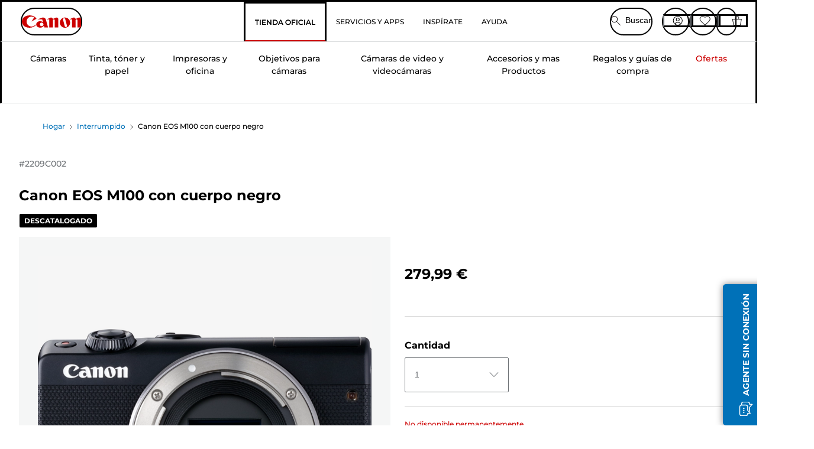

--- FILE ---
content_type: text/html; charset=utf-8
request_url: https://www.canon.es/store/canon-eos-m100-con-cuerpo-negro/2209C002/
body_size: 140640
content:
<!doctype html><html lang="es-ES"><head><meta name="charset" content="utf-8"/><meta name="viewport" content="width=device-width, initial-scale=1.0, minimum-scale=1.0, maximum-scale=5.0"/><meta name="format-detection" content="telephone=no"/><link data-react-helmet="true" rel="apple-touch-icon" href="/mobify/bundle/4077/static/img/global/apple-touch-icon.png"/><link data-react-helmet="true" rel="manifest" href="/mobify/bundle/4077/static/manifest.json"/><link data-react-helmet="true" rel="preload" href="https://fonts.gstatic.com/s/montserrat/v26/JTUSjIg1_i6t8kCHKm459Wlhyw.woff2" as="font" type="font/woff2" crossorigin="anonymous"/><link data-react-helmet="true" rel="preload" href="https://fonts.gstatic.com/s/montserrat/v26/JTUQjIg1_i6t8kCHKm459WxRyS7m.woff2" as="font" type="font/woff2" crossorigin="anonymous"/><link data-react-helmet="true" rel="stylesheet" media="screen" type="text/css" href="/mobify/bundle/4077/global.css"/><link data-react-helmet="true" rel="dns-prefetch" href="https://d.la3-c2-ia2.salesforceliveagent.com"/><link data-react-helmet="true" rel="preconnect" href="https://storage.googleapis.com" crossorigin="true"/><link data-react-helmet="true" rel="preconnect" href="https://comeandsee.my.site.com" crossorigin="true"/><link data-react-helmet="true" rel="preconnect" href="https://comeandsee.my.salesforce-scrt.com" crossorigin="true"/><link data-react-helmet="true" rel="dns-prefetch" href="http://cdn.appdynamics.com/"/><link data-react-helmet="true" rel="dns-prefetch" href="https://api.bazaarvoice.com"/><link data-react-helmet="true" rel="dns-prefetch" href="https://apps.bazaarvoice.com"/><link data-react-helmet="true" rel="dns-prefetch" href="https://network-eu-a.bazaarvoice.com"/><link data-react-helmet="true" rel="dns-prefetch" href="https://c.evidon.com"/><link data-react-helmet="true" rel="dns-prefetch" href="https://l.evidon.com"/><link data-react-helmet="true" rel="dns-prefetch" href="https://unpkg.com"/><link data-react-helmet="true" rel="dns-prefetch" href="https://api.cquotient.com"/><link data-react-helmet="true" rel="dns-prefetch" href="https://i1.adis.ws/"/><link data-react-helmet="true" rel="dns-prefetch" href="//cloud.typography.com"/><link data-react-helmet="true" rel="dns-prefetch" href="https://display.ugc.bazaarvoice.com"/><link data-react-helmet="true" rel="dns-prefetch" href="https://network.bazaarvoice.com"/><link data-react-helmet="true" rel="dns-prefetch" href="https://visitor-service-eu-west-1.tealiumiq.com"/><link data-react-helmet="true" rel="dns-prefetch" href="https://apps.nexus.bazaarvoice.com"/><link data-react-helmet="true" rel="dns-prefetch" href="//www.google-analytics.com"/><link data-react-helmet="true" rel="canonical" href="https://www.canon.es/store/canon-eos-m100-con-cuerpo-negro/2209C002/"/><meta data-react-helmet="true" charSet="UTF-8"/><meta data-react-helmet="true" property="f_appid" content="396972923733563"/><meta data-react-helmet="true" property="p_domain" content="6ffb64a0539dac3ee19243f6bd002912"/><meta data-react-helmet="true" property="google-site-verification" content="aqxyKXUd2myDwusuuzXTRGjjKSRjf3CAexVWqgFc_vs"/><meta data-react-helmet="true" property="theme-color" content="#0176D3"/><meta data-react-helmet="true" property="apple-mobile-web-app-title" content="Tienda Canon Espana"/><meta data-react-helmet="true" property="og:Title" content="Canon EOS M100 con cuerpo negro"/><meta data-react-helmet="true" property="og:Description" content="Shop online for Canon EOS M100 con cuerpo negro at Canon. Just one of many great deals in Interrumpido"/><meta data-react-helmet="true" property="og:Url" content="https://www.canon.es/store/canon-eos-m100-con-cuerpo-negro/2209C002/"/><meta data-react-helmet="true" property="og:ImageUrl" content="https://i1.adis.ws/i/canon/2209C041_EOS-M100-Black_01"/><meta data-react-helmet="true" property="og:Brand" content="Canon"/><meta data-react-helmet="true" property="og:Availability" content="outOfStock"/><meta data-react-helmet="true" name="twitter:Card" content="Summary_large_image"/><meta data-react-helmet="true" name="twitter:Title" content="Canon EOS M100 con cuerpo negro"/><meta data-react-helmet="true" name="twitter:Description" content="Shop online for Canon EOS M100 con cuerpo negro at Canon. Just one of many great deals in Interrumpido"/><meta data-react-helmet="true" name="twitter:Image" content="https://i1.adis.ws/i/canon/2209C041_EOS-M100-Black_01"/><meta data-react-helmet="true" name="twitter:Site" content="Canon ES"/><meta data-react-helmet="true" name="twitter:Url" content="https://www.canon.es/store/canon-eos-m100-con-cuerpo-negro/2209C002/"/><meta data-react-helmet="true" name="description" content="Compra Canon EOS M100 con cuerpo negro en Tienda Canon Espana. Esta es una de las muchas ofertas en Interrumpido.¡El envío de cualquier pedido de 30 € ó más es gratis!."/><meta data-react-helmet="true" name="keywords" content="Canon EOS M100 con cuerpo negro, Tienda Canon Espana"/><script data-react-helmet="true" src="/mobify/bundle/4077/static/head-active_data.js" id="headActiveData" async="" type="text/javascript"></script><script data-react-helmet="true" async="" src="//cdn.appdynamics.com/adrum/adrum-23.10.1.4359.js"></script><script data-react-helmet="true" async="" type="text/javascript">
        if (typeof window !== 'undefined') {
            window['adrum-start-time'] = new Date().getTime();
            (function(config) {
                config.appKey = "AD-AAB-ADX-TJN";
                config.adrumExtUrlHttp = "http://cdn.appdynamics.com";
                config.adrumExtUrlHttps = "https://cdn.appdynamics.com";
                config.beaconUrlHttp = "http://pdx-col.eum-appdynamics.com";
                config.beaconUrlHttps = "https://pdx-col.eum-appdynamics.com";
                config.useHTTPSAlways = true;
                config.resTiming = { bufSize: 200, clearResTimingOnBeaconSend: true };
                config.maxUrlLength = 512;
                config.spa = { spa2: true };
            })(window['adrum-config'] || (window['adrum-config'] = {}));
        }
    </script><script data-react-helmet="true" async="" src="//tags.tiqcdn.com/utag/canoneurope/es-main/prod/utag.sync.js"></script><script data-react-helmet="true" rel="preconnect" async="" src="https://apps.bazaarvoice.com/deployments/canon-europe/main_site/production/es_ES/bv.js"></script><script data-react-helmet="true" id="tealium-utag-script" async="" src="//tags.tiqcdn.com/utag/canoneurope/es-main/prod/utag.js"></script><script data-react-helmet="true" type="application/ld+json">{"@context":"https://schema.org/","@type":"Product","@id":"https://www.canon.es/store/canon-eos-m100-con-cuerpo-negro/2209C002/","name":"Canon EOS M100 con cuerpo negro","image":["https://i1.adis.ws/i/canon/2209C041_EOS-M100-Black_01","https://i1.adis.ws/i/canon/2209C050_EOS-M100_Black-+-M15-45-Black-+-Brown-Jacket-+-Irista-50GB_03","https://i1.adis.ws/i/canon/2209C041_EOS-M100-Black_02","https://i1.adis.ws/i/canon/2209C041_EOS-M100-Black_03","https://i1.adis.ws/i/canon/2209C041_EOS-M100-Black_04","https://i1.adis.ws/i/canon/2209C041_EOS-M100-Black_05","https://i1.adis.ws/i/canon/2265C001_EH31-FJ_Navy_polycarbonate_06","https://i1.adis.ws/i/canon/2209C050_EOS-M100_Black-+-M15-45-Black-+-Brown-Jacket-+-Irista-50GB_13","https://i1.adis.ws/i/canon/2209C050_EOS-M100_Black-+-M15-45-Black-+-Brown-Jacket-+-Irista-50GB_14"],"description":"Viaja ligero de equipaje y cuenta historias increíbles, dondequiera que vayas, con esta moderna cámara compacta de sistema conectada.","sku":"2209C002","brand":{"@type":"Brand","name":"Canon"},"offers":{"@type":"Offer","url":"https://www.canon.es/store/canon-eos-m100-con-cuerpo-negro/2209C002/","priceCurrency":"EUR","price":279.99,"availability":"https://schema.org/OutOfStock"}}</script><title data-react-helmet="true">Comprar Canon EOS M100 con cuerpo negro — Tienda Canon Espana</title>
<script>(window.BOOMR_mq=window.BOOMR_mq||[]).push(["addVar",{"rua.upush":"false","rua.cpush":"false","rua.upre":"false","rua.cpre":"false","rua.uprl":"false","rua.cprl":"false","rua.cprf":"false","rua.trans":"","rua.cook":"false","rua.ims":"false","rua.ufprl":"false","rua.cfprl":"false","rua.isuxp":"false","rua.texp":"norulematch","rua.ceh":"false","rua.ueh":"false","rua.ieh.st":"0"}]);</script>
                              <script>!function(e){var n="https://s.go-mpulse.net/boomerang/";if("False"=="True")e.BOOMR_config=e.BOOMR_config||{},e.BOOMR_config.PageParams=e.BOOMR_config.PageParams||{},e.BOOMR_config.PageParams.pci=!0,n="https://s2.go-mpulse.net/boomerang/";if(window.BOOMR_API_key="7HTJR-MGHGC-LCPRS-Y5XWD-2C9P7",function(){function e(){if(!o){var e=document.createElement("script");e.id="boomr-scr-as",e.src=window.BOOMR.url,e.async=!0,i.parentNode.appendChild(e),o=!0}}function t(e){o=!0;var n,t,a,r,d=document,O=window;if(window.BOOMR.snippetMethod=e?"if":"i",t=function(e,n){var t=d.createElement("script");t.id=n||"boomr-if-as",t.src=window.BOOMR.url,BOOMR_lstart=(new Date).getTime(),e=e||d.body,e.appendChild(t)},!window.addEventListener&&window.attachEvent&&navigator.userAgent.match(/MSIE [67]\./))return window.BOOMR.snippetMethod="s",void t(i.parentNode,"boomr-async");a=document.createElement("IFRAME"),a.src="about:blank",a.title="",a.role="presentation",a.loading="eager",r=(a.frameElement||a).style,r.width=0,r.height=0,r.border=0,r.display="none",i.parentNode.appendChild(a);try{O=a.contentWindow,d=O.document.open()}catch(_){n=document.domain,a.src="javascript:var d=document.open();d.domain='"+n+"';void(0);",O=a.contentWindow,d=O.document.open()}if(n)d._boomrl=function(){this.domain=n,t()},d.write("<bo"+"dy onload='document._boomrl();'>");else if(O._boomrl=function(){t()},O.addEventListener)O.addEventListener("load",O._boomrl,!1);else if(O.attachEvent)O.attachEvent("onload",O._boomrl);d.close()}function a(e){window.BOOMR_onload=e&&e.timeStamp||(new Date).getTime()}if(!window.BOOMR||!window.BOOMR.version&&!window.BOOMR.snippetExecuted){window.BOOMR=window.BOOMR||{},window.BOOMR.snippetStart=(new Date).getTime(),window.BOOMR.snippetExecuted=!0,window.BOOMR.snippetVersion=12,window.BOOMR.url=n+"7HTJR-MGHGC-LCPRS-Y5XWD-2C9P7";var i=document.currentScript||document.getElementsByTagName("script")[0],o=!1,r=document.createElement("link");if(r.relList&&"function"==typeof r.relList.supports&&r.relList.supports("preload")&&"as"in r)window.BOOMR.snippetMethod="p",r.href=window.BOOMR.url,r.rel="preload",r.as="script",r.addEventListener("load",e),r.addEventListener("error",function(){t(!0)}),setTimeout(function(){if(!o)t(!0)},3e3),BOOMR_lstart=(new Date).getTime(),i.parentNode.appendChild(r);else t(!1);if(window.addEventListener)window.addEventListener("load",a,!1);else if(window.attachEvent)window.attachEvent("onload",a)}}(),"".length>0)if(e&&"performance"in e&&e.performance&&"function"==typeof e.performance.setResourceTimingBufferSize)e.performance.setResourceTimingBufferSize();!function(){if(BOOMR=e.BOOMR||{},BOOMR.plugins=BOOMR.plugins||{},!BOOMR.plugins.AK){var n=""=="true"?1:0,t="",a="bu5xaryxzcobe2lqj2hq-f-8e152df7e-clientnsv4-s.akamaihd.net",i="false"=="true"?2:1,o={"ak.v":"39","ak.cp":"191893","ak.ai":parseInt("177521",10),"ak.ol":"0","ak.cr":9,"ak.ipv":4,"ak.proto":"h2","ak.rid":"2300d648","ak.r":44387,"ak.a2":n,"ak.m":"a","ak.n":"essl","ak.bpcip":"13.59.112.0","ak.cport":36146,"ak.gh":"23.192.164.18","ak.quicv":"","ak.tlsv":"tls1.3","ak.0rtt":"","ak.0rtt.ed":"","ak.csrc":"-","ak.acc":"","ak.t":"1768967823","ak.ak":"hOBiQwZUYzCg5VSAfCLimQ==3Hafo6L5lsBffjVCYPKiSDoGNrwZrfv3+HOT2ip827tSi/TdvmM3o3RUNZOM2QIXpopI2dvvxPqRRjOSna0q0uPxfEuVPgEv8tzHFHXmQfYSY/adu6FMVu9Z/[base64]/BSR6zzggLQxqMPalohhaLpQ0nFWI63+DhCkXfKlhXznCoaZwGtTplvhuhR2qLhhv+C2ZZrGWfYsq5ToY=","ak.pv":"589","ak.dpoabenc":"","ak.tf":i};if(""!==t)o["ak.ruds"]=t;var r={i:!1,av:function(n){var t="http.initiator";if(n&&(!n[t]||"spa_hard"===n[t]))o["ak.feo"]=void 0!==e.aFeoApplied?1:0,BOOMR.addVar(o)},rv:function(){var e=["ak.bpcip","ak.cport","ak.cr","ak.csrc","ak.gh","ak.ipv","ak.m","ak.n","ak.ol","ak.proto","ak.quicv","ak.tlsv","ak.0rtt","ak.0rtt.ed","ak.r","ak.acc","ak.t","ak.tf"];BOOMR.removeVar(e)}};BOOMR.plugins.AK={akVars:o,akDNSPreFetchDomain:a,init:function(){if(!r.i){var e=BOOMR.subscribe;e("before_beacon",r.av,null,null),e("onbeacon",r.rv,null,null),r.i=!0}return this},is_complete:function(){return!0}}}}()}(window);</script></head><body><div><svg xmlns="http://www.w3.org/2000/svg" xmlns:xlink="http://www.w3.org/1999/xlink" style="position: absolute; width: 0; height: 0" aria-hidden="true" id="__SVG_SPRITE_NODE__"><symbol viewBox="0 0 24 24" fill="none" xmlns="http://www.w3.org/2000/svg" id="chevron-right">
<path d="M15.7799 11.2799C15.9206 11.4204 15.9997 11.611 15.9999 11.8099V12.1899C15.9976 12.3883 15.9188 12.5781 15.7799 12.7199L10.6399 17.8499C10.546 17.9445 10.4182 17.9978 10.2849 17.9978C10.1516 17.9978 10.0238 17.9445 9.92992 17.8499L9.21992 17.1399C9.12586 17.0477 9.07285 16.9215 9.07285 16.7899C9.07285 16.6582 9.12586 16.532 9.21992 16.4399L13.6699 11.9999L9.21992 7.55985C9.12526 7.46597 9.07202 7.33817 9.07202 7.20485C9.07202 7.07153 9.12526 6.94374 9.21992 6.84985L9.92992 6.14985C10.0238 6.0552 10.1516 6.00195 10.2849 6.00195C10.4182 6.00195 10.546 6.0552 10.6399 6.14985L15.7799 11.2799Z" fill="currentColor" />
</symbol><symbol xmlns="http://www.w3.org/2000/svg" viewBox="0 0 31.999 32" id="basket">
  <g id="basket_Icons" transform="translate(0)">
    <path id="basket_icon-basket-5" d="M31.77,10.37A1,1,0,0,0,31,10H23.03V7a7,7,0,1,0-14,0v3H1a.971.971,0,0,0-.77.37,1,1,0,0,0-.21.83l4,20A.988.988,0,0,0,5,32H27.01a1,1,0,0,0,.98-.8l3.99-20a1,1,0,0,0-.21-.83ZM11.03,7a5,5,0,1,1,10,0v3h-10ZM26.19,30H5.82L2.22,12H29.78L26.19,30Z" fill="#231f20" />
  </g>
</symbol><symbol xmlns="http://www.w3.org/2000/svg" viewBox="0 0 24 24.001" id="buttonmedium">
  <g id="buttonmedium_icon-basket-line_" data-name="icon-basket-line " transform="translate(0)">
    <path id="buttonmedium_icon-basket-line_2" data-name="icon-basket-line " d="M23.828,7.778a.752.752,0,0,0-.578-.278H17.273V5.25a5.25,5.25,0,1,0-10.5,0V7.5H.75a.728.728,0,0,0-.578.278A.749.749,0,0,0,.015,8.4l3,15a.741.741,0,0,0,.735.6H20.258a.748.748,0,0,0,.735-.6l2.993-15a.749.749,0,0,0-.158-.623ZM8.273,5.25a3.75,3.75,0,0,1,7.5,0V7.5h-7.5V5.25ZM19.643,22.5H4.365L1.665,9H22.336L19.643,22.5Z" transform="translate(0)" fill="#FFFFFF" />
  </g>
</symbol><symbol xmlns="http://www.w3.org/2000/svg" viewBox="0 0 24 17.117" id="pdpEmailIcon">
  <path id="pdpEmailIcon_icon-email-line_" data-name="icon-email-line " d="M22.92,0H1.072A1.072,1.072,0,0,0,0,1.072V16.045a1.072,1.072,0,0,0,1.072,1.072H22.928A1.072,1.072,0,0,0,24,16.045V1.072A1.072,1.072,0,0,0,22.928,0ZM1.5,2.617,7.43,8.487,1.5,14.41ZM14.425,7.888h0c-.69.675-1.252,1.215-1.56,1.492a1.94,1.94,0,0,1-2.422-.015L2.5,1.5H20.836C19.187,3.157,16.3,6.043,14.418,7.888ZM8.495,9.545l.93.922a.41.41,0,0,0,.075.06,3.979,3.979,0,0,0,2.287.78,3.056,3.056,0,0,0,2.084-.817c.24-.217.622-.585,1.087-1.035l6.358,6.163H2.422L8.495,9.552ZM16.037,8.4c2.152-2.122,5.128-5.106,6.455-6.44V14.658Z" fill="#FFFFFF" />
</symbol><symbol xmlns="http://www.w3.org/2000/svg" viewBox="0 0 12.001 12" id="Badgelabel">
  <g id="Badgelabel_Group_18620" data-name="Group 18620" transform="translate(-8)">
    <g id="Badgelabel_Group_18618" data-name="Group 18618" transform="translate(0.223)">
      <path id="Badgelabel_Path_10824" data-name="Path 10824" d="M101.885,276.144,94.846,269.1l0-4.957,4.962,0,7.039,7.039Zm-6.3-7.345,6.3,6.3,3.917-3.917-6.3-6.3-3.918,0Z" transform="translate(-87.067 -264.144)" fill="#fff" />
      <g id="Badgelabel_Group_14587" data-name="Group 14587" transform="translate(9.177 1.399)">
        <g id="Badgelabel_Group_18172" data-name="Group 18172" transform="translate(0)">
          <path id="Badgelabel_Path_10825" data-name="Path 10825" d="M107.631,278.125a1.205,1.205,0,1,1,.853-.353,1.2,1.2,0,0,1-.853.353m0-1.673a.468.468,0,1,0,.331.137.466.466,0,0,0-.331-.137" transform="translate(-106.425 -275.714)" fill="#fff" />
        </g>
      </g>
    </g>
  </g>
</symbol><symbol xmlns="http://www.w3.org/2000/svg" viewBox="0 0 31.98 17.005" id="upward-arrow">
  <path id="upward-arrow_icon-up-line_" data-name="icon-up-line " d="M31,17a1.024,1.024,0,0,1-.71-.29L16,2.41,1.71,16.71a1,1,0,0,1-1.41,0A.982.982,0,0,1,.01,16a1.024,1.024,0,0,1,.29-.71L15.29.29a1,1,0,0,1,1.41,0l15,15a.982.982,0,0,1,.29.71,1.024,1.024,0,0,1-.29.71.966.966,0,0,1-.71.29Z" transform="translate(-0.01 0.002)" fill="#231f20" />
</symbol><symbol xmlns="http://www.w3.org/2000/svg" viewBox="0 0 31.99 17.003" id="downward-arrow">
  <path id="downward-arrow_icon-down-line_" data-name="icon-down-line " d="M16,17a1.024,1.024,0,0,1-.71-.29l-15-15A.982.982,0,0,1,0,1,1.024,1.024,0,0,1,.29.29a1.008,1.008,0,0,1,1.42,0L16,14.58,30.29.29a1,1,0,0,1,1.41,0,.982.982,0,0,1,.29.71,1.024,1.024,0,0,1-.29.71l-15,15a.982.982,0,0,1-.71.29Z" transform="translate(0 0.002)" fill="#231f20" />
</symbol><symbol xmlns="http://www.w3.org/2000/svg" viewBox="0 0 25 17" id="free-delivery">
  <path id="free-delivery_free-delivery-icon" d="M70.683,174.594l0-4.964-3.78-6.072H62.64v-2.9H46.687v13.932H49.93l.009.055a2.335,2.335,0,0,0,4.625,0l.009-.055H63.6l.009.055a2.335,2.335,0,0,0,4.625,0l.009-.055Zm-6.434-.347a1.673,1.673,0,1,1,1.673,1.721,1.7,1.7,0,0,1-1.673-1.721m0-5.311v-3.029h3.325l1.893,3.029Zm5.758,4v.959H68.243l-.009-.056a2.335,2.335,0,0,0-4.625,0l-.009.055h-.959v-9.647h3.9l.6.959H63.574v4.418H69.9l.094.152.01,2.462H68.8v.7Zm-19.428,1.307a1.673,1.673,0,1,1,1.673,1.721,1.7,1.7,0,0,1-1.673-1.721m11.387-.348H54.573l-.009-.056a2.335,2.335,0,0,0-4.625,0l-.009.055H47.362V161.357h14.6Z" transform="translate(-46.187 -160.162)" fill="#417505" stroke="rgba(0,0,0,0)" stroke-width="1" />
</symbol><symbol xmlns="http://www.w3.org/2000/svg" viewBox="0 0 17.414 17.414" id="close">
  <g id="close_Menu" transform="translate(-3.241 -1.308)">
    <path id="close_Line_Copy_3" data-name="Line Copy 3" d="M0,0H22.627" transform="translate(3.948 2.015) rotate(45)" fill="none" stroke="#000" stroke-linecap="square" stroke-width="1" />
    <path id="close_Line_Copy_3-2" data-name="Line Copy 3" d="M0,0H22.627" transform="translate(3.948 18.015) rotate(-45)" fill="none" stroke="#000" stroke-linecap="square" stroke-width="1" />
  </g>
</symbol><symbol xmlns="http://www.w3.org/2000/svg" viewBox="0 0 32 32" id="arrow">
  <path id="arrow_Path_15929" data-name="Path 15929" d="M12.69,7.26a.982.982,0,0,0-.71-.29,1.024,1.024,0,0,0-.71.29,1,1,0,0,0,0,1.41l7.32,7.32-7.32,7.32a1,1,0,0,0,0,1.41.982.982,0,0,0,.71.29,1.024,1.024,0,0,0,.71-.29l8.03-8.03a.982.982,0,0,0,.29-.71,1.024,1.024,0,0,0-.29-.71Z" fill="#0071B8" />
  <path id="arrow_Path_15930" data-name="Path 15930" d="M16,0A16,16,0,1,0,32,16,16.021,16.021,0,0,0,16,0Zm0,30A14,14,0,1,1,30,16,14.015,14.015,0,0,1,16,30Z" fill="#0071B8" />
</symbol><symbol xmlns="http://www.w3.org/2000/svg" viewBox="0 0 44 72" id="nextarrow">
  <rect id="nextarrow_Rectangle_251" data-name="Rectangle 251" width="12" height="24" fill="#fff" opacity="0.996" />
  <path id="nextarrow_Path_383" data-name="Path 383" d="M-10969.429-19979.027l12,12-12,12" transform="translate(10985.429 20003.027)" fill="none" stroke="#c00" stroke-linecap="round" stroke-linejoin="round" stroke-width="2" />
</symbol><symbol xmlns="http://www.w3.org/2000/svg" viewBox="0 0 44 72" id="prevarrow">
  <g id="prevarrow_Group_18572" data-name="Group 18572" opacity="0.996">
    <rect id="prevarrow_Rectangle_251" data-name="Rectangle 251" width="12" height="24" fill="#fff" />
    <path id="prevarrow_Path_383" data-name="Path 383" d="M-10957.429-19979.027l-12,12,12,12" transform="translate(10985.429 20003.027)" fill="none" stroke="#c00" stroke-linecap="round" stroke-linejoin="round" stroke-width="2" />
  </g>
</symbol><symbol xmlns="http://www.w3.org/2000/svg" viewBox="0 0 4.251 8" id="breadcrumbforwardarrow">
  <g id="breadcrumbforwardarrow_icon-right-line_" data-name="icon-right-line " transform="translate(0.002)">
    <path id="breadcrumbforwardarrow_icon-right-line_2" data-name="icon-right-line " d="M4.248,4a.256.256,0,0,1-.073.177L.426,7.927A.245.245,0,0,1,.248,8a.256.256,0,0,1-.178-.073.249.249,0,0,1,0-.352L3.643,4,.071.428a.252.252,0,0,1,0-.355A.245.245,0,0,1,.248,0,.256.256,0,0,1,.426.073l3.75,3.75A.246.246,0,0,1,4.248,4Z" transform="translate(0)" fill="#090909" />
  </g>
</symbol><symbol xmlns="http://www.w3.org/2000/svg" viewBox="0 0 4.251 8" id="breadcrumbbackwardarrow">
  <g id="breadcrumbbackwardarrow_icon-right-line_" data-name="icon-right-line " transform="translate(0.002)">
    <path id="breadcrumbbackwardarrow_icon-right-line_2" data-name="icon-right-line " d="M4.248,4a.256.256,0,0,1-.073.177L.426,7.927A.245.245,0,0,1,.248,8a.256.256,0,0,1-.178-.073.249.249,0,0,1,0-.352L3.643,4,.071.428a.252.252,0,0,1,0-.355A.245.245,0,0,1,.248,0,.256.256,0,0,1,.426.073l3.75,3.75A.246.246,0,0,1,4.248,4Z" transform="translate(0)" fill="#0071B8" />
  </g>
</symbol><symbol xmlns="http://www.w3.org/2000/svg" viewBox="0 0 32 32" id="closeiconview">
  <defs>
    <style>
      #closeiconview .cls-1 {
        fill: #231f20;
        stroke-width: 0px;
      }
    </style>
  </defs>
  <g id="closeiconview_Icons">
    <g>
      <path class="cls-1" d="m17.41,16l7.14-7.14c.39-.39.39-1.02,0-1.41s-1.02-.39-1.41,0l-7.14,7.14-7.14-7.14c-.39-.39-1.02-.39-1.41,0s-.39,1.02,0,1.41l7.14,7.14-7.14,7.14c-.39.39-.39,1.02,0,1.41.2.2.45.29.71.29s.51-.1.71-.29l7.14-7.14,7.14,7.14c.2.2.45.29.71.29s.51-.1.71-.29c.39-.39.39-1.02,0-1.41l-7.14-7.14Z" />
      <path class="cls-1" d="m16,32C7.18,32,0,24.82,0,16S7.18,0,16,0s16,7.18,16,16-7.18,16-16,16Zm0-30c-7.72,0-14,6.28-14,14s6.28,14,14,14,14-6.28,14-14S23.72,2,16,2Z" />
    </g>
  </g>
</symbol><symbol xmlns="http://www.w3.org/2000/svg" viewBox="0 0 32.005 31.993" id="icon-close-blue">
  <path id="icon-close-blue_icon-close-line_" data-name="icon-close-line " d="M17.41,16,31.71,1.71A1,1,0,0,0,30.3.3L16.01,14.59,1.71.29A1,1,0,0,0,.29,1.71L14.58,16,.29,30.29a1,1,0,0,0,0,1.41.982.982,0,0,0,.71.29,1.024,1.024,0,0,0,.71-.29L16,17.41,30.29,31.7a.982.982,0,0,0,.71.29,1.024,1.024,0,0,0,.71-.29,1,1,0,0,0,0-1.41L17.42,16Z" transform="translate(0.003 0.002)" fill="#0071B8" />
</symbol><symbol xmlns="http://www.w3.org/2000/svg" viewBox="0 0 31.993 28.007" id="icon-heart-blue">
  <path id="icon-heart-blue_icon-heart-line_" data-name="icon-heart-line " d="M16,28a1,1,0,0,1-.71-.3L2.26,14.53A8.982,8.982,0,0,1,.02,8.05a8.828,8.828,0,0,1,2.2-5.17A9.714,9.714,0,0,1,8.61,0,9.784,9.784,0,0,1,16,3.21,9.765,9.765,0,0,1,23.39,0a9.658,9.658,0,0,1,6.35,2.83l.04.04a8.835,8.835,0,0,1,2.19,5.18,8.934,8.934,0,0,1-2.19,6.43L16.71,27.7A1,1,0,0,1,16,28ZM8.94,1.99H8.69A7.673,7.673,0,0,0,3.68,4.23,6.857,6.857,0,0,0,2.02,8.18a7.065,7.065,0,0,0,1.7,4.98L16,25.57,28.32,13.11a6.992,6.992,0,0,0,1.66-4.93A6.857,6.857,0,0,0,28.3,4.2a7.647,7.647,0,0,0-4.99-2.22c-3.98-.16-6.39,3.19-6.5,3.34a1.014,1.014,0,0,1-.82.42h0a1.028,1.028,0,0,1-.82-.42A8.3,8.3,0,0,0,8.93,1.98Z" transform="translate(0.001 0.007)" fill="#0071B8" />
</symbol><symbol xmlns="http://www.w3.org/2000/svg" viewBox="0 0 17 32" id="rightarrowview">
  <defs>
    <style>
      #rightarrowview .cls-1 {
        fill: #231f20;
        stroke-width: 0px;
      }
    </style>
  </defs>
  <g id="rightarrowview_Icons">
    <path class="cls-1" d="m17,16c0,.26-.1.51-.29.71L1.71,31.71c-.2.2-.45.29-.71.29s-.51-.1-.71-.29c-.39-.39-.39-1.02,0-1.41l14.29-14.29L.29,1.71C-.1,1.32-.1.68.29.29c.2-.2.45-.29.71-.29s.51.1.71.29l15,15c.2.2.29.45.29.71Z" />
  </g>
</symbol><symbol xmlns="http://www.w3.org/2000/svg" viewBox="0 0 31.99 17.003" id="downwardArrowQuantity">
  <path id="downwardArrowQuantity_icon-down-line_" data-name="icon-down-line " d="M16,17a1.024,1.024,0,0,1-.71-.29l-15-15A.982.982,0,0,1,0,1,1.024,1.024,0,0,1,.29.29a1.008,1.008,0,0,1,1.42,0L16,14.58,30.29.29a1,1,0,0,1,1.41,0,.982.982,0,0,1,.29.71,1.024,1.024,0,0,1-.29.71l-15,15a.982.982,0,0,1-.71.29Z" transform="translate(0 0.002)" fill="#6E7276" />
</symbol><symbol xmlns="http://www.w3.org/2000/svg" viewBox="0 0 32.001 24.042" id="icon-tick-line">
  <path id="icon-tick-line_icon-tick-line_" data-name="icon-tick-line " d="M10.52,24.04a1.052,1.052,0,0,1-.71-.29L.29,14.23A1,1,0,0,1,1.7,12.82l8.78,8.78L30.27.32A.988.988,0,0,1,31.68.27a1,1,0,0,1,.05,1.41L11.25,23.72a1,1,0,0,1-.71.32h-.02Z" transform="translate(0.002 0.002)" fill="#ffffff" />
</symbol></svg></div><div class="react-target"><style data-emotion="css-global 73ik0r">@font-face{font-family:'Montserrat';font-style:italic;font-weight:500;src:url(https://fonts.gstatic.com/s/montserrat/v26/JTUQjIg1_i6t8kCHKm459WxRxy7mw9c.woff2) format('woff2');unicode-range:U+0100-02AF,U+0304,U+0308,U+0329,U+1E00-1E9F,U+1EF2-1EFF,U+2020,U+20A0-20AB,U+20AD-20CF,U+2113,U+2C60-2C7F,U+A720-A7FF;font-display:swap;}@font-face{font-family:'Montserrat';font-style:italic;font-weight:500;src:url(https://fonts.gstatic.com/s/montserrat/v26/JTUQjIg1_i6t8kCHKm459WxRyS7m.woff2) format('woff2');unicode-range:U+0000-00FF,U+0131,U+0152-0153,U+02BB-02BC,U+02C6,U+02DA,U+02DC,U+0304,U+0308,U+0329,U+2000-206F,U+2074,U+20AC,U+2122,U+2191,U+2193,U+2212,U+2215,U+FEFF,U+FFFD;font-display:swap;}@font-face{font-family:'Montserrat';font-style:italic;font-weight:700;src:url(https://fonts.gstatic.com/s/montserrat/v26/JTUQjIg1_i6t8kCHKm459WxRxy7mw9c.woff2) format('woff2');unicode-range:U+0100-02AF,U+0304,U+0308,U+0329,U+1E00-1E9F,U+1EF2-1EFF,U+2020,U+20A0-20AB,U+20AD-20CF,U+2113,U+2C60-2C7F,U+A720-A7FF;font-display:swap;}@font-face{font-family:'Montserrat';font-style:italic;font-weight:700;src:url(https://fonts.gstatic.com/s/montserrat/v26/JTUQjIg1_i6t8kCHKm459WxRyS7m.woff2) format('woff2');unicode-range:U+0000-00FF,U+0131,U+0152-0153,U+02BB-02BC,U+02C6,U+02DA,U+02DC,U+0304,U+0308,U+0329,U+2000-206F,U+2074,U+20AC,U+2122,U+2191,U+2193,U+2212,U+2215,U+FEFF,U+FFFD;font-display:swap;}@font-face{font-family:'Montserrat';font-style:normal;font-weight:500;src:url(https://fonts.gstatic.com/s/montserrat/v26/JTUSjIg1_i6t8kCHKm459Wdhyzbi.woff2) format('woff2');unicode-range:U+0100-02AF,U+0304,U+0308,U+0329,U+1E00-1E9F,U+1EF2-1EFF,U+2020,U+20A0-20AB,U+20AD-20CF,U+2113,U+2C60-2C7F,U+A720-A7FF;font-display:swap;}@font-face{font-family:'Montserrat';font-style:normal;font-weight:500;src:url(https://fonts.gstatic.com/s/montserrat/v26/JTUSjIg1_i6t8kCHKm459Wlhyw.woff2) format('woff2');unicode-range:U+0000-00FF,U+0131,U+0152-0153,U+02BB-02BC,U+02C6,U+02DA,U+02DC,U+0304,U+0308,U+0329,U+2000-206F,U+2074,U+20AC,U+2122,U+2191,U+2193,U+2212,U+2215,U+FEFF,U+FFFD;font-display:swap;}@font-face{font-family:'Montserrat';font-style:normal;font-weight:700;src:url(https://fonts.gstatic.com/s/montserrat/v26/JTUSjIg1_i6t8kCHKm459Wdhyzbi.woff2) format('woff2');unicode-range:U+0100-02AF,U+0304,U+0308,U+0329,U+1E00-1E9F,U+1EF2-1EFF,U+2020,U+20A0-20AB,U+20AD-20CF,U+2113,U+2C60-2C7F,U+A720-A7FF;font-display:swap;}@font-face{font-family:'Montserrat';font-style:normal;font-weight:700;src:url(https://fonts.gstatic.com/s/montserrat/v26/JTUSjIg1_i6t8kCHKm459Wlhyw.woff2) format('woff2');unicode-range:U+0000-00FF,U+0131,U+0152-0153,U+02BB-02BC,U+02C6,U+02DA,U+02DC,U+0304,U+0308,U+0329,U+2000-206F,U+2074,U+20AC,U+2122,U+2191,U+2193,U+2212,U+2215,U+FEFF,U+FFFD;font-display:swap;}@font-face{font-family:'Tungsten A';src:url([data-uri]);font-weight:600;font-style:normal;font-display:swap;}@font-face{font-family:'Tungsten B';src:url([data-uri]);font-weight:600;font-style:normal;font-display:swap;}</style><style data-emotion="css-global 16iumv8">:host,:root,[data-theme]{--chakra-ring-inset:var(--chakra-empty,/*!*/ /*!*/);--chakra-ring-offset-width:0px;--chakra-ring-offset-color:#fff;--chakra-ring-color:rgba(66, 153, 225, 0.6);--chakra-ring-offset-shadow:0 0 #0000;--chakra-ring-shadow:0 0 #0000;--chakra-space-x-reverse:0;--chakra-space-y-reverse:0;--chakra-colors-transparent:transparent;--chakra-colors-current:currentColor;--chakra-colors-black:#000000;--chakra-colors-white:#ffffff;--chakra-colors-whiteAlpha-50:rgba(255, 255, 255, 0.04);--chakra-colors-whiteAlpha-100:rgba(255, 255, 255, 0.06);--chakra-colors-whiteAlpha-200:rgba(255, 255, 255, 0.08);--chakra-colors-whiteAlpha-300:rgba(255, 255, 255, 0.16);--chakra-colors-whiteAlpha-400:rgba(255, 255, 255, 0.24);--chakra-colors-whiteAlpha-500:rgba(255, 255, 255, 0.36);--chakra-colors-whiteAlpha-600:rgba(255, 255, 255, 0.48);--chakra-colors-whiteAlpha-700:rgba(255, 255, 255, 0.64);--chakra-colors-whiteAlpha-800:rgba(255, 255, 255, 0.80);--chakra-colors-whiteAlpha-900:rgba(255, 255, 255, 0.92);--chakra-colors-blackAlpha-50:rgba(0, 0, 0, 0.04);--chakra-colors-blackAlpha-100:rgba(0, 0, 0, 0.06);--chakra-colors-blackAlpha-200:rgba(0, 0, 0, 0.08);--chakra-colors-blackAlpha-300:rgba(0, 0, 0, 0.16);--chakra-colors-blackAlpha-400:rgba(0, 0, 0, 0.24);--chakra-colors-blackAlpha-500:rgba(0, 0, 0, 0.36);--chakra-colors-blackAlpha-600:rgba(0, 0, 0, 0.48);--chakra-colors-blackAlpha-700:rgba(0, 0, 0, 0.64);--chakra-colors-blackAlpha-800:rgba(0, 0, 0, 0.80);--chakra-colors-blackAlpha-900:rgba(0, 0, 0, 0.92);--chakra-colors-gray-50:#F3F3F3;--chakra-colors-gray-100:#E5E5E5;--chakra-colors-gray-200:#C9C9C9;--chakra-colors-gray-300:#AEAEAE;--chakra-colors-gray-400:#A0A0A0;--chakra-colors-gray-500:#939393;--chakra-colors-gray-600:#747474;--chakra-colors-gray-700:#5C5C5C;--chakra-colors-gray-800:#444444;--chakra-colors-gray-900:#181818;--chakra-colors-red-50:#FEF1EE;--chakra-colors-red-100:#FEDED8;--chakra-colors-red-200:#FEB8AB;--chakra-colors-red-300:#FE8F7D;--chakra-colors-red-400:#FE7765;--chakra-colors-red-500:#FE5C4C;--chakra-colors-red-600:#EA001E;--chakra-colors-red-700:#BA0517;--chakra-colors-red-800:#8E030F;--chakra-colors-red-900:#640103;--chakra-colors-orange-50:#FEF1ED;--chakra-colors-orange-100:#FFDED5;--chakra-colors-orange-200:#FEB9A5;--chakra-colors-orange-300:#FF906E;--chakra-colors-orange-400:#FF784F;--chakra-colors-orange-500:#FF5D2D;--chakra-colors-orange-600:#D83A00;--chakra-colors-orange-700:#AA3001;--chakra-colors-orange-800:#7E2600;--chakra-colors-orange-900:#541D01;--chakra-colors-yellow-50:#FBF3E0;--chakra-colors-yellow-100:#F9E3B6;--chakra-colors-yellow-200:#FCC003;--chakra-colors-yellow-300:#E4A201;--chakra-colors-yellow-400:#D79304;--chakra-colors-yellow-500:#CA8501;--chakra-colors-yellow-600:#A86403;--chakra-colors-yellow-700:#8C4B02;--chakra-colors-yellow-800:#6F3400;--chakra-colors-yellow-900:#4F2100;--chakra-colors-green-50:#EBF7E6;--chakra-colors-green-100:#CDEFC4;--chakra-colors-green-200:#91DB8B;--chakra-colors-green-300:#45C65A;--chakra-colors-green-400:#41B658;--chakra-colors-green-500:#3BA755;--chakra-colors-green-600:#2E844A;--chakra-colors-green-700:#22683E;--chakra-colors-green-800:#194E31;--chakra-colors-green-900:#0E3522;--chakra-colors-teal-50:#DEF9F3;--chakra-colors-teal-100:#ACF3E4;--chakra-colors-teal-200:#04E1CB;--chakra-colors-teal-300:#01C3B3;--chakra-colors-teal-400:#03B4A7;--chakra-colors-teal-500:#06A59A;--chakra-colors-teal-600:#0B827C;--chakra-colors-teal-700:#056764;--chakra-colors-teal-800:#024D4C;--chakra-colors-teal-900:#023434;--chakra-colors-blue-50:#EEF4FF;--chakra-colors-blue-100:#D8E6FE;--chakra-colors-blue-200:#AACBFF;--chakra-colors-blue-300:#78B0FD;--chakra-colors-blue-400:#57A3FD;--chakra-colors-blue-500:#1B96FF;--chakra-colors-blue-600:#0176D3;--chakra-colors-blue-700:#0B5CAB;--chakra-colors-blue-800:#014486;--chakra-colors-blue-900:#032D60;--chakra-colors-cyan-50:#EAF5FE%;--chakra-colors-cyan-100:#CFE9FE;--chakra-colors-cyan-200:#90D0FE;--chakra-colors-cyan-300:#1AB9FF;--chakra-colors-cyan-400:#08ABED;--chakra-colors-cyan-500:#0D9DDA;--chakra-colors-cyan-600:#107CAD;--chakra-colors-cyan-700:#05628A;--chakra-colors-cyan-800:#084968;--chakra-colors-cyan-900:#023248;--chakra-colors-purple-50:#F6F2FB;--chakra-colors-purple-100:#ECE1F9;--chakra-colors-purple-200:#D78FF5;--chakra-colors-purple-300:#C29EF1;--chakra-colors-purple-400:#B78DEF;--chakra-colors-purple-500:#AD7BEE;--chakra-colors-purple-600:#9050E9;--chakra-colors-purple-700:#7526E3;--chakra-colors-purple-800:#5A1BA9;--chakra-colors-purple-900:#401075;--chakra-colors-pink-50:#F9F0FF;--chakra-colors-pink-100:#F2DEFE;--chakra-colors-pink-200:#E5B9FE;--chakra-colors-pink-300:#D892FE;--chakra-colors-pink-400:#D17DFE;--chakra-colors-pink-500:#CB65FF;--chakra-colors-pink-600:#BA01FF;--chakra-colors-pink-700:#9602C7;--chakra-colors-pink-800:#730394;--chakra-colors-pink-900:#520066;--chakra-colors-linkedin-50:#E8F4F9;--chakra-colors-linkedin-100:#CFEDFB;--chakra-colors-linkedin-200:#9BDAF3;--chakra-colors-linkedin-300:#68C7EC;--chakra-colors-linkedin-400:#34B3E4;--chakra-colors-linkedin-500:#00A0DC;--chakra-colors-linkedin-600:#008CC9;--chakra-colors-linkedin-700:#0077B5;--chakra-colors-linkedin-800:#005E93;--chakra-colors-linkedin-900:#004471;--chakra-colors-facebook-50:#E8F4F9;--chakra-colors-facebook-100:#D9DEE9;--chakra-colors-facebook-200:#B7C2DA;--chakra-colors-facebook-300:#6482C0;--chakra-colors-facebook-400:#4267B2;--chakra-colors-facebook-500:#385898;--chakra-colors-facebook-600:#314E89;--chakra-colors-facebook-700:#29487D;--chakra-colors-facebook-800:#223B67;--chakra-colors-facebook-900:#1E355B;--chakra-colors-messenger-50:#D0E6FF;--chakra-colors-messenger-100:#B9DAFF;--chakra-colors-messenger-200:#A2CDFF;--chakra-colors-messenger-300:#7AB8FF;--chakra-colors-messenger-400:#2E90FF;--chakra-colors-messenger-500:#0078FF;--chakra-colors-messenger-600:#0063D1;--chakra-colors-messenger-700:#0052AC;--chakra-colors-messenger-800:#003C7E;--chakra-colors-messenger-900:#002C5C;--chakra-colors-whatsapp-50:#dffeec;--chakra-colors-whatsapp-100:#b9f5d0;--chakra-colors-whatsapp-200:#90edb3;--chakra-colors-whatsapp-300:#65e495;--chakra-colors-whatsapp-400:#3cdd78;--chakra-colors-whatsapp-500:#22c35e;--chakra-colors-whatsapp-600:#179848;--chakra-colors-whatsapp-700:#0c6c33;--chakra-colors-whatsapp-800:#01421c;--chakra-colors-whatsapp-900:#001803;--chakra-colors-twitter-50:#E5F4FD;--chakra-colors-twitter-100:#C8E9FB;--chakra-colors-twitter-200:#A8DCFA;--chakra-colors-twitter-300:#83CDF7;--chakra-colors-twitter-400:#57BBF5;--chakra-colors-twitter-500:#1DA1F2;--chakra-colors-twitter-600:#1A94DA;--chakra-colors-twitter-700:#1681BF;--chakra-colors-twitter-800:#136B9E;--chakra-colors-twitter-900:#0D4D71;--chakra-colors-telegram-50:#E3F2F9;--chakra-colors-telegram-100:#C5E4F3;--chakra-colors-telegram-200:#A2D4EC;--chakra-colors-telegram-300:#7AC1E4;--chakra-colors-telegram-400:#47A9DA;--chakra-colors-telegram-500:#0088CC;--chakra-colors-telegram-600:#007AB8;--chakra-colors-telegram-700:#006BA1;--chakra-colors-telegram-800:#005885;--chakra-colors-telegram-900:#003F5E;--chakra-colors-ratings:#FFB300;--chakra-colors-ratingsTransparent:#FFB30020;--chakra-colors-imgBG:#F5F6F6;--chakra-colors-brand-red-10:#FDF2F2;--chakra-colors-brand-red-20:#F19084;--chakra-colors-brand-red-50:#CC0000;--chakra-colors-brand-red-100:#DD4B39;--chakra-colors-brand-red-200:#C92228;--chakra-colors-brand-red-400:#A30000;--chakra-colors-brand-blue-10:#F4F8FB;--chakra-colors-brand-blue-50:#0071B8;--chakra-colors-brand-blue-100:#4099FF;--chakra-colors-brand-blue-200:#005AB4;--chakra-colors-brand-blue-400:#4875B4;--chakra-colors-brand-blue-600:#3B5998;--chakra-colors-brand-blue-700:#1343DE;--chakra-colors-brand-green-20:#F5F8F2;--chakra-colors-brand-green-50:#417505;--chakra-colors-brand-green-100:#335D04;--chakra-colors-brand-green-200:#167A5E;--chakra-colors-brand-grey-10:#D9D9D9;--chakra-colors-brand-grey-20:#F5F6F6;--chakra-colors-brand-grey-30:#ECEDED;--chakra-colors-brand-grey-50:#D9DBDC;--chakra-colors-brand-grey-100:#939598;--chakra-colors-brand-grey-200:#6E7276;--chakra-colors-brand-grey-300:#B5B4B9;--chakra-colors-brand-grey-400:#4B4F54;--chakra-colors-brand-grey-500:#323232;--chakra-colors-brand-purple-400:#982171;--chakra-colors-brand-brown-400:#966800;--chakra-colors-brand-yellow-30:#FFFBF2;--chakra-colors-brand-yellow-50:#FFB300;--chakra-borders-none:0;--chakra-borders-1px:1px solid;--chakra-borders-2px:2px solid;--chakra-borders-4px:4px solid;--chakra-borders-8px:8px solid;--chakra-fonts-heading:Tungsten A,Tungsten B,Montserrat,Arial,sans-serif;--chakra-fonts-body:Montserrat,Arial,sans-serif;--chakra-fonts-mono:SFMono-Regular,Menlo,Monaco,Consolas,"Liberation Mono","Courier New",monospace;--chakra-fonts-subheading:Montserrat,Arial;--chakra-fontSizes-3xs:0.45rem;--chakra-fontSizes-2xs:0.625rem;--chakra-fontSizes-xs:0.75rem;--chakra-fontSizes-sm:0.875rem;--chakra-fontSizes-md:1rem;--chakra-fontSizes-lg:1.125rem;--chakra-fontSizes-xl:1.25rem;--chakra-fontSizes-2xl:1.5rem;--chakra-fontSizes-3xl:1.875rem;--chakra-fontSizes-4xl:2.25rem;--chakra-fontSizes-5xl:3rem;--chakra-fontSizes-6xl:3.75rem;--chakra-fontSizes-7xl:4.5rem;--chakra-fontSizes-8xl:6rem;--chakra-fontSizes-9xl:8rem;--chakra-fontWeights-hairline:100;--chakra-fontWeights-thin:200;--chakra-fontWeights-light:300;--chakra-fontWeights-normal:400;--chakra-fontWeights-medium:500;--chakra-fontWeights-semibold:600;--chakra-fontWeights-bold:700;--chakra-fontWeights-extrabold:800;--chakra-fontWeights-black:900;--chakra-gradients-imageBackground:linear(270deg, #E6E5EA, #EEEEEE);--chakra-letterSpacings-tighter:-0.05em;--chakra-letterSpacings-tight:-0.025em;--chakra-letterSpacings-normal:0;--chakra-letterSpacings-wide:0.025em;--chakra-letterSpacings-wider:0.05em;--chakra-letterSpacings-widest:0.1em;--chakra-lineHeights-3:.75rem;--chakra-lineHeights-4:1rem;--chakra-lineHeights-5:1.25rem;--chakra-lineHeights-6:1.5rem;--chakra-lineHeights-7:1.75rem;--chakra-lineHeights-8:2rem;--chakra-lineHeights-9:2.25rem;--chakra-lineHeights-10:2.5rem;--chakra-lineHeights-normal:normal;--chakra-lineHeights-none:1;--chakra-lineHeights-shorter:1.25;--chakra-lineHeights-short:1.375;--chakra-lineHeights-base:1.5;--chakra-lineHeights-tall:1.625;--chakra-lineHeights-taller:2;--chakra-radii-none:0;--chakra-radii-sm:0.125rem;--chakra-radii-base:0.25rem;--chakra-radii-md:0.375rem;--chakra-radii-lg:0.5rem;--chakra-radii-xl:0.75rem;--chakra-radii-2xl:1rem;--chakra-radii-3xl:1.5rem;--chakra-radii-full:9999px;--chakra-space-1:0.25rem;--chakra-space-2:0.5rem;--chakra-space-3:0.75rem;--chakra-space-4:1rem;--chakra-space-5:1.25rem;--chakra-space-6:1.5rem;--chakra-space-7:1.75rem;--chakra-space-8:2rem;--chakra-space-9:2.25rem;--chakra-space-10:2.5rem;--chakra-space-11:2.75rem;--chakra-space-12:3rem;--chakra-space-14:3.5rem;--chakra-space-16:4rem;--chakra-space-20:5rem;--chakra-space-24:6rem;--chakra-space-28:7rem;--chakra-space-32:8rem;--chakra-space-36:9rem;--chakra-space-40:10rem;--chakra-space-44:11rem;--chakra-space-48:12rem;--chakra-space-52:13rem;--chakra-space-56:14rem;--chakra-space-60:15rem;--chakra-space-64:16rem;--chakra-space-72:18rem;--chakra-space-80:20rem;--chakra-space-96:24rem;--chakra-space-px:1px;--chakra-space-0-5:0.125rem;--chakra-space-1-5:0.375rem;--chakra-space-2-5:0.625rem;--chakra-space-3-5:0.875rem;--chakra-shadows-xs:0 0 0 1px rgba(0, 0, 0, 0.05);--chakra-shadows-sm:0 1px 2px 0 rgba(0, 0, 0, 0.05);--chakra-shadows-base:0 1px 3px 0 rgba(0, 0, 0, 0.1),0 1px 2px 0 rgba(0, 0, 0, 0.06);--chakra-shadows-md:0 4px 6px -1px rgba(0, 0, 0, 0.1),0 2px 4px -1px rgba(0, 0, 0, 0.06);--chakra-shadows-lg:0 10px 15px -3px rgba(0, 0, 0, 0.1),0 4px 6px -2px rgba(0, 0, 0, 0.05);--chakra-shadows-xl:0 20px 25px -5px rgba(0, 0, 0, 0.1),0 10px 10px -5px rgba(0, 0, 0, 0.04);--chakra-shadows-2xl:0 25px 50px -12px rgba(0, 0, 0, 0.25);--chakra-shadows-outline:0 0 0 3px var(--chakra-colors-blue-500);--chakra-shadows-inner:inset 0 2px 4px 0 rgba(0,0,0,0.06);--chakra-shadows-none:none;--chakra-shadows-dark-lg:rgba(0, 0, 0, 0.1) 0px 0px 0px 1px,rgba(0, 0, 0, 0.2) 0px 5px 10px,rgba(0, 0, 0, 0.4) 0px 15px 40px;--chakra-shadows-top:0px -1px 3px rgba(0, 0, 0, 0.1),0px -1px 2px rgba(0, 0, 0, 0.06);--chakra-sizes-1:0.25rem;--chakra-sizes-2:0.5rem;--chakra-sizes-3:0.75rem;--chakra-sizes-4:1rem;--chakra-sizes-5:1.25rem;--chakra-sizes-6:1.5rem;--chakra-sizes-7:1.75rem;--chakra-sizes-8:2rem;--chakra-sizes-9:2.25rem;--chakra-sizes-10:2.5rem;--chakra-sizes-11:2.75rem;--chakra-sizes-12:3rem;--chakra-sizes-14:3.5rem;--chakra-sizes-16:4rem;--chakra-sizes-20:5rem;--chakra-sizes-24:6rem;--chakra-sizes-28:7rem;--chakra-sizes-32:8rem;--chakra-sizes-36:9rem;--chakra-sizes-40:10rem;--chakra-sizes-44:11rem;--chakra-sizes-48:12rem;--chakra-sizes-52:13rem;--chakra-sizes-56:14rem;--chakra-sizes-60:15rem;--chakra-sizes-64:16rem;--chakra-sizes-72:18rem;--chakra-sizes-80:20rem;--chakra-sizes-96:24rem;--chakra-sizes-px:1px;--chakra-sizes-0-5:0.125rem;--chakra-sizes-1-5:0.375rem;--chakra-sizes-2-5:0.625rem;--chakra-sizes-3-5:0.875rem;--chakra-sizes-max:max-content;--chakra-sizes-min:min-content;--chakra-sizes-full:100%;--chakra-sizes-3xs:14rem;--chakra-sizes-2xs:16rem;--chakra-sizes-xs:20rem;--chakra-sizes-sm:24rem;--chakra-sizes-md:28rem;--chakra-sizes-lg:32rem;--chakra-sizes-xl:36rem;--chakra-sizes-2xl:42rem;--chakra-sizes-3xl:48rem;--chakra-sizes-4xl:56rem;--chakra-sizes-5xl:64rem;--chakra-sizes-6xl:72rem;--chakra-sizes-7xl:80rem;--chakra-sizes-8xl:90rem;--chakra-sizes-prose:60ch;--chakra-sizes-container-sm:640px;--chakra-sizes-container-md:768px;--chakra-sizes-container-lg:1024px;--chakra-sizes-container-xl:1200px;--chakra-sizes-container-xxl:1440px;--chakra-sizes-container-xxxl:1560px;--chakra-zIndices-hide:-1;--chakra-zIndices-auto:auto;--chakra-zIndices-base:0;--chakra-zIndices-docked:10;--chakra-zIndices-dropdown:1000;--chakra-zIndices-sticky:1100;--chakra-zIndices-banner:1200;--chakra-zIndices-overlay:1300;--chakra-zIndices-modal:1400;--chakra-zIndices-popover:1500;--chakra-zIndices-skipLink:1600;--chakra-zIndices-toast:1700;--chakra-zIndices-tooltip:1800;--chakra-transition-property-common:background-color,border-color,color,fill,stroke,opacity,box-shadow,transform;--chakra-transition-property-colors:background-color,border-color,color,fill,stroke;--chakra-transition-property-dimensions:width,height;--chakra-transition-property-position:left,right,top,bottom;--chakra-transition-property-background:background-color,background-image,background-position;--chakra-transition-easing-ease-in:cubic-bezier(0.4, 0, 1, 1);--chakra-transition-easing-ease-out:cubic-bezier(0, 0, 0.2, 1);--chakra-transition-easing-ease-in-out:cubic-bezier(0.4, 0, 0.2, 1);--chakra-transition-duration-ultra-fast:50ms;--chakra-transition-duration-faster:100ms;--chakra-transition-duration-fast:150ms;--chakra-transition-duration-normal:200ms;--chakra-transition-duration-slow:300ms;--chakra-transition-duration-slower:400ms;--chakra-transition-duration-ultra-slow:500ms;--chakra-blur-none:0;--chakra-blur-sm:4px;--chakra-blur-base:8px;--chakra-blur-md:12px;--chakra-blur-lg:16px;--chakra-blur-xl:24px;--chakra-blur-2xl:40px;--chakra-blur-3xl:64px;--chakra-breakpoints-base:250px;--chakra-breakpoints-sm:512px;--chakra-breakpoints-md:768px;--chakra-breakpoints-lg:1280px;--chakra-breakpoints-xl:1600px;--chakra-breakpoints-2xl:96em;}.chakra-ui-light :host:not([data-theme]),.chakra-ui-light :root:not([data-theme]),.chakra-ui-light [data-theme]:not([data-theme]),[data-theme=light] :host:not([data-theme]),[data-theme=light] :root:not([data-theme]),[data-theme=light] [data-theme]:not([data-theme]),:host[data-theme=light],:root[data-theme=light],[data-theme][data-theme=light]{--chakra-colors-chakra-body-text:var(--chakra-colors-gray-800);--chakra-colors-chakra-body-bg:var(--chakra-colors-white);--chakra-colors-chakra-border-color:var(--chakra-colors-gray-200);--chakra-colors-chakra-inverse-text:var(--chakra-colors-white);--chakra-colors-chakra-subtle-bg:var(--chakra-colors-gray-100);--chakra-colors-chakra-subtle-text:var(--chakra-colors-gray-600);--chakra-colors-chakra-placeholder-color:var(--chakra-colors-gray-500);}.chakra-ui-dark :host:not([data-theme]),.chakra-ui-dark :root:not([data-theme]),.chakra-ui-dark [data-theme]:not([data-theme]),[data-theme=dark] :host:not([data-theme]),[data-theme=dark] :root:not([data-theme]),[data-theme=dark] [data-theme]:not([data-theme]),:host[data-theme=dark],:root[data-theme=dark],[data-theme][data-theme=dark]{--chakra-colors-chakra-body-text:var(--chakra-colors-whiteAlpha-900);--chakra-colors-chakra-body-bg:var(--chakra-colors-gray-800);--chakra-colors-chakra-border-color:var(--chakra-colors-whiteAlpha-300);--chakra-colors-chakra-inverse-text:var(--chakra-colors-gray-800);--chakra-colors-chakra-subtle-bg:var(--chakra-colors-gray-700);--chakra-colors-chakra-subtle-text:var(--chakra-colors-gray-400);--chakra-colors-chakra-placeholder-color:var(--chakra-colors-whiteAlpha-400);}</style><style data-emotion="css-global fubdgu">html{line-height:1.5;-webkit-text-size-adjust:100%;font-family:system-ui,sans-serif;-webkit-font-smoothing:antialiased;text-rendering:optimizeLegibility;-moz-osx-font-smoothing:grayscale;touch-action:manipulation;}body{position:relative;min-height:100%;margin:0;font-feature-settings:"kern";}:where(*, *::before, *::after){border-width:0;border-style:solid;box-sizing:border-box;word-wrap:break-word;}main{display:block;}hr{border-top-width:1px;box-sizing:content-box;height:0;overflow:visible;}:where(pre, code, kbd,samp){font-family:SFMono-Regular,Menlo,Monaco,Consolas,monospace;font-size:1em;}a{background-color:transparent;color:inherit;-webkit-text-decoration:inherit;text-decoration:inherit;}abbr[title]{border-bottom:none;-webkit-text-decoration:underline;text-decoration:underline;-webkit-text-decoration:underline dotted;-webkit-text-decoration:underline dotted;text-decoration:underline dotted;}:where(b, strong){font-weight:bold;}small{font-size:80%;}:where(sub,sup){font-size:75%;line-height:0;position:relative;vertical-align:baseline;}sub{bottom:-0.25em;}sup{top:-0.5em;}img{border-style:none;}:where(button, input, optgroup, select, textarea){font-family:inherit;font-size:100%;line-height:1.15;margin:0;}:where(button, input){overflow:visible;}:where(button, select){text-transform:none;}:where(
          button::-moz-focus-inner,
          [type="button"]::-moz-focus-inner,
          [type="reset"]::-moz-focus-inner,
          [type="submit"]::-moz-focus-inner
        ){border-style:none;padding:0;}fieldset{padding:0.35em 0.75em 0.625em;}legend{box-sizing:border-box;color:inherit;display:table;max-width:100%;padding:0;white-space:normal;}progress{vertical-align:baseline;}textarea{overflow:auto;}:where([type="checkbox"], [type="radio"]){box-sizing:border-box;padding:0;}input[type="number"]::-webkit-inner-spin-button,input[type="number"]::-webkit-outer-spin-button{-webkit-appearance:none!important;}input[type="number"]{-moz-appearance:textfield;}input[type="search"]{-webkit-appearance:textfield;outline-offset:-2px;}input[type="search"]::-webkit-search-decoration{-webkit-appearance:none!important;}::-webkit-file-upload-button{-webkit-appearance:button;font:inherit;}details{display:block;}summary{display:-webkit-box;display:-webkit-list-item;display:-ms-list-itembox;display:list-item;}template{display:none;}[hidden]{display:none!important;}:where(
          blockquote,
          dl,
          dd,
          h1,
          h2,
          h3,
          h4,
          h5,
          h6,
          hr,
          figure,
          p,
          pre
        ){margin:0;}button{background:transparent;padding:0;}fieldset{margin:0;padding:0;}:where(ol, ul){margin:0;padding:0;}textarea{resize:vertical;}:where(button, [role="button"]){cursor:pointer;}button::-moz-focus-inner{border:0!important;}table{border-collapse:collapse;}:where(h1, h2, h3, h4, h5, h6){font-size:inherit;font-weight:inherit;}:where(button, input, optgroup, select, textarea){padding:0;line-height:inherit;color:inherit;}:where(img, svg, video, canvas, audio, iframe, embed, object){display:block;}:where(img, video){max-width:100%;height:auto;}[data-js-focus-visible] :focus:not([data-focus-visible-added]):not(
          [data-focus-visible-disabled]
        ){outline:none;box-shadow:none;}select::-ms-expand{display:none;}:root,:host{--chakra-vh:100vh;}@supports (height: -webkit-fill-available){:root,:host{--chakra-vh:-webkit-fill-available;}}@supports (height: -moz-fill-available){:root,:host{--chakra-vh:-moz-fill-available;}}@supports (height: 100dvh){:root,:host{--chakra-vh:100dvh;}}</style><style data-emotion="css-global rczjh8">body{font-family:var(--chakra-fonts-body);color:var(--chakra-colors-chakra-body-text);background:var(--chakra-colors-chakra-body-bg);transition-property:background-color;transition-duration:var(--chakra-transition-duration-normal);line-height:var(--chakra-lineHeights-base);min-height:100vh;}*::-webkit-input-placeholder{color:var(--chakra-colors-chakra-placeholder-color);}*::-moz-placeholder{color:var(--chakra-colors-chakra-placeholder-color);}*:-ms-input-placeholder{color:var(--chakra-colors-chakra-placeholder-color);}*::placeholder{color:var(--chakra-colors-chakra-placeholder-color);}*,*::before,::after{border-color:var(--chakra-colors-chakra-border-color);}html,body{background-color:var(--chakra-colors-white);color:var(--chakra-colors-black);font-size:1rem;line-height:1.5;}.react-target{display:-webkit-box;display:-webkit-flex;display:-ms-flexbox;display:flex;min-height:100vh;}.loader-spinner{-webkit-animation:fa-spin 1s infinite linear;animation:fa-spin 1s infinite linear;}@-webkit-keyframes fa-spin{0%{-webkit-transform:rotate(0deg);-moz-transform:rotate(0deg);-ms-transform:rotate(0deg);transform:rotate(0deg);}100%{-webkit-transform:rotate(359deg);-moz-transform:rotate(359deg);-ms-transform:rotate(359deg);transform:rotate(359deg);}}@keyframes fa-spin{0%{-webkit-transform:rotate(0deg);-moz-transform:rotate(0deg);-ms-transform:rotate(0deg);transform:rotate(0deg);}100%{-webkit-transform:rotate(359deg);-moz-transform:rotate(359deg);-ms-transform:rotate(359deg);transform:rotate(359deg);}}.modalpagestyle h1{font-size:2.5rem;font-family:"Tungsten A","Tungsten B","Helvetica Neue",Helvetica,Arial,Verdana,sans-serif;font-weight:600;}@media screen and (min-width: 250px){.modalpagestyle h1{font-size:2.5rem;}}@media screen and (min-width: 512px){.modalpagestyle h1{font-size:3.125rem;}}@media screen and (min-width: 768px){.modalpagestyle h1{font-size:4rem;}}@media screen and (min-width: 1280px){.modalpagestyle h1{font-size:4rem;}}.modalpagestyle h2{font-size:2.5rem;font-family:"Tungsten A","Tungsten B","Helvetica Neue",Helvetica,Arial,Verdana,sans-serif;font-weight:600;}@media screen and (min-width: 250px){.modalpagestyle h2{font-size:2.5rem;}}@media screen and (min-width: 512px){.modalpagestyle h2{font-size:2.5rem;}}@media screen and (min-width: 768px){.modalpagestyle h2{font-size:3.125rem;}}@media screen and (min-width: 1280px){.modalpagestyle h2{font-size:3.125rem;}}.modalpagestyle p{font-size:0.875rem;color:var(--chakra-colors-black);}@media screen and (min-width: 250px){.modalpagestyle p{font-size:0.875rem;}}@media screen and (min-width: 512px){.modalpagestyle p{font-size:0.875rem;}}@media screen and (min-width: 768px){.modalpagestyle p{font-size:0.875rem;}}@media screen and (min-width: 1280px){.modalpagestyle p{font-size:1rem;}}.modalpagestyle a{color:var(--chakra-colors-brand-blue-50);-webkit-text-decoration:none;text-decoration:none;}.modalpagestyle a:hover,.modalpagestyle a[data-hover]{color:var(--chakra-colors-brand-blue-50);}.richTextStyling p{font-size:0.875rem;color:var(--chakra-colors-black);}@media screen and (min-width: 250px){.richTextStyling p{font-size:0.875rem;}}@media screen and (min-width: 512px){.richTextStyling p{font-size:0.875rem;}}@media screen and (min-width: 768px){.richTextStyling p{font-size:0.875rem;}}@media screen and (min-width: 1280px){.richTextStyling p{font-size:0.875rem;}}.richTextStyling a{color:var(--chakra-colors-brand-blue-50);-webkit-text-decoration:underline;text-decoration:underline;}.richTextStyling a:hover,.richTextStyling a[data-hover]{color:var(--chakra-colors-brand-blue-50);}.richTextStyling a:focus,.richTextStyling a[data-focus]{outline:3px solid;outline-color:var(--chakra-colors-brand-blue-100);}.richTextStyling ul{-webkit-box-pack:justify;-webkit-justify-content:space-between;justify-content:space-between;list-style-position:outside;font-size:0.875rem;margin-left:1rem;margin-top:1.5rem;text-align:left;color:var(--chakra-colors-black);display:block;-webkit-flex-direction:row;-ms-flex-direction:row;flex-direction:row;-webkit-box-flex-wrap:wrap;-webkit-flex-wrap:wrap;-ms-flex-wrap:wrap;flex-wrap:wrap;row-gap:0px;-webkit-column-gap:32px;column-gap:32px;}@media screen and (min-width: 250px){.richTextStyling ul{font-size:0.875rem;margin-top:1.5rem;display:block;}}@media screen and (min-width: 512px){.richTextStyling ul{font-size:0.875rem;margin-top:1.5rem;display:block;}}@media screen and (min-width: 768px){.richTextStyling ul{font-size:0.875rem;margin-top:1.5rem;display:block;}}@media screen and (min-width: 1280px){.richTextStyling ul{font-size:1rem;margin-top:1.5rem;display:-webkit-box;display:-webkit-flex;display:-ms-flexbox;display:flex;}}.richTextStyling li{width:100%;}@media screen and (min-width: 250px){.richTextStyling li{width:100%;}}@media screen and (min-width: 512px){.richTextStyling li{width:100%;}}@media screen and (min-width: 768px){.richTextStyling li{width:100%;}}@media screen and (min-width: 1280px){.richTextStyling li{width:auto;}}.richTextStyling ol{-webkit-box-pack:justify;-webkit-justify-content:space-between;justify-content:space-between;list-style-position:outside;font-size:0.875rem;margin-top:1.5625rem;margin-left:1.5rem;text-align:left;color:var(--chakra-colors-black);display:block;-webkit-flex-direction:row;-ms-flex-direction:row;flex-direction:row;-webkit-box-flex-wrap:wrap;-webkit-flex-wrap:wrap;-ms-flex-wrap:wrap;flex-wrap:wrap;row-gap:0px;-webkit-column-gap:32px;column-gap:32px;}@media screen and (min-width: 250px){.richTextStyling ol{font-size:0.875rem;margin-top:1.5625rem;margin-left:1.5rem;display:block;}}@media screen and (min-width: 512px){.richTextStyling ol{font-size:0.875rem;margin-top:1.5625rem;margin-left:1.5rem;display:block;}}@media screen and (min-width: 768px){.richTextStyling ol{font-size:0.875rem;margin-top:1.5625rem;margin-left:1.5rem;display:block;}}@media screen and (min-width: 1280px){.richTextStyling ol{font-size:1rem;margin-top:1.5rem;margin-left:2rem;display:-webkit-box;display:-webkit-flex;display:-ms-flexbox;display:flex;}}.richTextStyling a.chakra-button{color:var(--chakra-colors-white);-webkit-text-decoration:none;text-decoration:none;}.richTextStyling a.chakra-link{-webkit-text-decoration:none;text-decoration:none;}.richTextStyling a.outline{-webkit-text-decoration:none;text-decoration:none;color:var(--chakra-colors-brand-blue-50);}.richTextStyling table{width:100%;max-width:100%;border-collapse:collapse;border-spacing:0;}.richTextStyling table tr{border-bottom:1px solid;border-color:var(--chakra-colors-brand-grey-10);}.richTextStyling table td{vertical-align:middle;border-color:#D9D9D9;border-left:1px solid;padding:11px;text-align:center;}.richTextStyling table td picture{display:inline-block;}.richTextStyling table td .tooltip{background-image:url("[data-uri]");display:inline-block;width:20px;height:20px;top:3px;}.richTextStyling table td .tooltip .tooltiptext{margin-left:-99px;}.richTextStyling .H1Primary{font-size:2.5rem;font-family:var(--chakra-fonts-heading);line-height:var(--chakra-lineHeights-none);color:var(--chakra-colors-black);}@media screen and (min-width: 250px){.richTextStyling .H1Primary{font-size:2.5rem;}}@media screen and (min-width: 512px){.richTextStyling .H1Primary{font-size:3rem;}}@media screen and (min-width: 768px){.richTextStyling .H1Primary{font-size:3rem;}}@media screen and (min-width: 1280px){.richTextStyling .H1Primary{font-size:4rem;}}.richTextStyling .H2Primary{font-size:3rem;font-family:var(--chakra-fonts-heading);color:var(--chakra-colors-black);}.richTextStyling .H3Primary{font-size:2.5rem;font-family:var(--chakra-fonts-heading);color:var(--chakra-colors-black);}.richTextStyling .H1Secondary{font-size:2rem;font-family:var(--chakra-fonts-body);line-height:var(--chakra-lineHeights-shorter);font-weight:700;color:var(--chakra-colors-black);}@media screen and (min-width: 250px){.richTextStyling .H1Secondary{font-size:2rem;}}@media screen and (min-width: 512px){.richTextStyling .H1Secondary{font-size:2.5rem;}}@media screen and (min-width: 768px){.richTextStyling .H1Secondary{font-size:2.5rem;}}@media screen and (min-width: 1280px){.richTextStyling .H1Secondary{font-size:3rem;}}.richTextStyling .H2Secondary{font-size:1.5rem;font-family:var(--chakra-fonts-body);line-height:var(--chakra-lineHeights-shorter);font-weight:700;color:var(--chakra-colors-black);}@media screen and (min-width: 250px){.richTextStyling .H2Secondary{font-size:1.5rem;}}@media screen and (min-width: 512px){.richTextStyling .H2Secondary{font-size:2rem;}}@media screen and (min-width: 768px){.richTextStyling .H2Secondary{font-size:2rem;}}@media screen and (min-width: 1280px){.richTextStyling .H2Secondary{font-size:2.5rem;}}.richTextStyling .H3Secondary{font-size:1.25rem;font-family:var(--chakra-fonts-body);line-height:var(--chakra-lineHeights-shorter);font-weight:700;color:var(--chakra-colors-black);}@media screen and (min-width: 250px){.richTextStyling .H3Secondary{font-size:1.25rem;}}@media screen and (min-width: 512px){.richTextStyling .H3Secondary{font-size:1.5rem;}}@media screen and (min-width: 768px){.richTextStyling .H3Secondary{font-size:1.5rem;}}@media screen and (min-width: 1280px){.richTextStyling .H3Secondary{font-size:2rem;}}.richTextStyling .H4Secondary{font-size:1rem;font-family:var(--chakra-fonts-body);line-height:var(--chakra-lineHeights-shorter);font-weight:700;color:var(--chakra-colors-black);}@media screen and (min-width: 250px){.richTextStyling .H4Secondary{font-size:1rem;}}@media screen and (min-width: 512px){.richTextStyling .H4Secondary{font-size:1.25rem;}}@media screen and (min-width: 768px){.richTextStyling .H4Secondary{font-size:1.25rem;}}@media screen and (min-width: 1280px){.richTextStyling .H4Secondary{font-size:1.5rem;}}.richTextStyling .H5Secondary{font-size:1rem;font-family:var(--chakra-fonts-body);line-height:var(--chakra-lineHeights-shorter);font-weight:700;color:var(--chakra-colors-black);}@media screen and (min-width: 250px){.richTextStyling .H5Secondary{font-size:1rem;}}@media screen and (min-width: 512px){.richTextStyling .H5Secondary{font-size:1rem;}}@media screen and (min-width: 768px){.richTextStyling .H5Secondary{font-size:1rem;}}@media screen and (min-width: 1280px){.richTextStyling .H5Secondary{font-size:1.25rem;}}.richTextStyling .H6Secondary{font-size:1rem;font-family:var(--chakra-fonts-body);line-height:var(--chakra-lineHeights-shorter);font-weight:700;color:var(--chakra-colors-black);}.richTextStyling .primary-btn{border-radius:105px;border-style:solid;font-weight:500;white-space:normal;word-break:break-word;background-color:var(--chakra-colors-brand-blue-50);color:var(--chakra-colors-white);border-color:var(--chakra-colors-brand-blue-50);border-width:1px;padding-top:var(--chakra-space-4);padding-bottom:var(--chakra-space-4);padding-left:var(--chakra-space-6);padding-right:var(--chakra-space-6);text-transform:uppercase;-webkit-text-decoration:none;text-decoration:none;font-size:0.75rem;display:inline-block;}.richTextStyling .primary-btn:hover,.richTextStyling .primary-btn[data-hover]{color:var(--chakra-colors-white);background-color:var(--chakra-colors-brand-blue-200);}.richTextStyling .outline-btn{border-radius:105px;border-style:solid;font-weight:500;white-space:normal;word-break:break-word;background-color:var(--chakra-colors-white);border-color:var(--chakra-colors-brand-blue-50);border-width:1px;padding-top:var(--chakra-space-4);padding-bottom:var(--chakra-space-4);padding-left:var(--chakra-space-6);padding-right:var(--chakra-space-6);text-transform:uppercase;-webkit-text-decoration:none;text-decoration:none;font-size:0.75rem;color:var(--chakra-colors-brand-blue-50);display:inline-block;}.richTextStyling .outline-btn:hover,.richTextStyling .outline-btn[data-hover]{color:var(--chakra-colors-white);background-color:var(--chakra-colors-brand-blue-50);}.richTextStyling .textLink-btn{font-weight:500;white-space:normal;word-break:break-word;-webkit-text-decoration:none;text-decoration:none;font-size:1rem;color:var(--chakra-colors-brand-blue-50);display:inline-block;background-image:url("[data-uri]");-webkit-background-size:17px;background-size:17px;padding-right:24px;background-repeat:no-repeat;-webkit-background-position:right center;background-position:right center;}.richTextStyling .textLink-btn:hover,.richTextStyling .textLink-btn[data-hover]{-webkit-text-decoration:underline;text-decoration:underline;}.richTextStyling.narrowWidthList li{width:100%;}.richTextStyling.narrowWidthList ul{list-style-position:outside;display:block;font-size:0.875rem;margin-left:1.063rem;margin-top:1.5625rem;color:var(--chakra-colors-black);}@media screen and (min-width: 250px){.richTextStyling.narrowWidthList ul{font-size:0.875rem;margin-top:1.5625rem;}}@media screen and (min-width: 512px){.richTextStyling.narrowWidthList ul{font-size:0.875rem;margin-top:1.5625rem;}}@media screen and (min-width: 768px){.richTextStyling.narrowWidthList ul{font-size:0.875rem;margin-top:1.5625rem;}}@media screen and (min-width: 1280px){.richTextStyling.narrowWidthList ul{font-size:1rem;margin-top:1.5rem;}}.richTextStyling.narrowWidthList ol{list-style-position:outside;display:block;font-size:0.875rem;margin-left:1.5rem;margin-top:1.5625rem;color:var(--chakra-colors-black);}@media screen and (min-width: 250px){.richTextStyling.narrowWidthList ol{font-size:0.875rem;margin-left:1.5rem;margin-top:1.5625rem;}}@media screen and (min-width: 512px){.richTextStyling.narrowWidthList ol{font-size:0.875rem;margin-left:1.5rem;margin-top:1.5625rem;}}@media screen and (min-width: 768px){.richTextStyling.narrowWidthList ol{font-size:0.875rem;margin-left:1.5rem;margin-top:1.5625rem;}}@media screen and (min-width: 1280px){.richTextStyling.narrowWidthList ol{font-size:1rem;margin-left:2rem;margin-top:1.5rem;}}.richTextStyling.superScript p{font-size:0.75rem;color:var(--chakra-colors-brand-grey-200);}@media screen and (min-width: 250px){.richTextStyling.superScript p{font-size:0.75rem;}}@media screen and (min-width: 512px){.richTextStyling.superScript p{font-size:0.75rem;}}@media screen and (min-width: 768px){.richTextStyling.superScript p{font-size:0.75rem;}}@media screen and (min-width: 1280px){.richTextStyling.superScript p{font-size:0.75rem;}}.richTextStyling.script p{font-size:0.75rem;color:var(--chakra-colors-black);text-align:left;margin-bottom:8.5px;}@media screen and (min-width: 250px){.richTextStyling.script p{font-size:0.75rem;}}@media screen and (min-width: 512px){.richTextStyling.script p{font-size:0.75rem;}}@media screen and (min-width: 768px){.richTextStyling.script p{font-size:0.75rem;}}@media screen and (min-width: 1280px){.richTextStyling.script p{font-size:0.75rem;}}.richTextStyling.heading h1{font-size:1.5rem;font-weight:var(--chakra-fontWeights-bold);color:var(--chakra-colors-black);line-height:1.875rem;}@media screen and (min-width: 250px){.richTextStyling.heading h1{font-size:1.5rem;line-height:1.875rem;}}@media screen and (min-width: 512px){.richTextStyling.heading h1{font-size:2rem;line-height:2.5rem;}}@media screen and (min-width: 768px){.richTextStyling.heading h1{font-size:2rem;line-height:2.5rem;}}@media screen and (min-width: 1280px){.richTextStyling.heading h1{font-size:2.5rem;line-height:3.125rem;}}.richTextStyling.sampleImageGallery h1{font-size:1.5rem;font-weight:var(--chakra-fontWeights-bold);color:var(--chakra-colors-black);line-height:1.875rem;}@media screen and (min-width: 250px){.richTextStyling.sampleImageGallery h1{font-size:1.5rem;line-height:1.875rem;}}@media screen and (min-width: 512px){.richTextStyling.sampleImageGallery h1{font-size:2rem;line-height:2.5rem;}}@media screen and (min-width: 768px){.richTextStyling.sampleImageGallery h1{font-size:2rem;line-height:2.5rem;}}@media screen and (min-width: 1280px){.richTextStyling.sampleImageGallery h1{font-size:2.5rem;line-height:3.125rem;}}.richTextStyling.sampleImageGallery h2{font-size:1.25rem;font-weight:var(--chakra-fontWeights-bold);color:var(--chakra-colors-black);line-height:1.875rem;}@media screen and (min-width: 250px){.richTextStyling.sampleImageGallery h2{font-size:1.25rem;line-height:1.875rem;}}@media screen and (min-width: 512px){.richTextStyling.sampleImageGallery h2{font-size:1.5rem;line-height:2.5rem;}}@media screen and (min-width: 768px){.richTextStyling.sampleImageGallery h2{font-size:1.5rem;line-height:2.5rem;}}@media screen and (min-width: 1280px){.richTextStyling.sampleImageGallery h2{font-size:2rem;line-height:3.125rem;}}.richTextStyling.subheading h1{font-size:1.5rem;font-weight:var(--chakra-fontWeights-bold);color:var(--chakra-colors-black);line-height:1.875rem;}@media screen and (min-width: 250px){.richTextStyling.subheading h1{font-size:1.5rem;line-height:1.875rem;}}@media screen and (min-width: 512px){.richTextStyling.subheading h1{font-size:2rem;line-height:2.5rem;}}@media screen and (min-width: 768px){.richTextStyling.subheading h1{font-size:2rem;line-height:2.5rem;}}@media screen and (min-width: 1280px){.richTextStyling.subheading h1{font-size:2.5rem;line-height:3.125rem;}}.richTextStyling.subheading h2{font-size:1.5rem;font-weight:var(--chakra-fontWeights-bold);color:var(--chakra-colors-black);line-height:1.875rem;}@media screen and (min-width: 250px){.richTextStyling.subheading h2{font-size:1.5rem;line-height:1.875rem;}}@media screen and (min-width: 512px){.richTextStyling.subheading h2{font-size:2rem;line-height:2.5rem;}}@media screen and (min-width: 768px){.richTextStyling.subheading h2{font-size:2rem;line-height:2.5rem;}}@media screen and (min-width: 1280px){.richTextStyling.subheading h2{font-size:2.5rem;line-height:3.125rem;}}.richTextStyling.primaryText ul{gap:8.5px;font-size:var(--chakra-fontSizes-md);}.richTextStyling.primaryText li{width:100%;}.richTextStyling.primaryText h4{font-size:1rem;line-height:1.25rem;}@media screen and (min-width: 250px){.richTextStyling.primaryText h4{font-size:1rem;line-height:1.25rem;}}@media screen and (min-width: 512px){.richTextStyling.primaryText h4{font-size:1.25rem;line-height:1.5625rem;}}@media screen and (min-width: 768px){.richTextStyling.primaryText h4{font-size:1.25rem;line-height:1.5625rem;}}@media screen and (min-width: 1280px){.richTextStyling.primaryText h4{font-size:1.5rem;line-height:1.875rem;}}.richTextStyling.primaryText h3{font-size:1rem;line-height:1.25rem;}@media screen and (min-width: 250px){.richTextStyling.primaryText h3{font-size:1rem;line-height:1.25rem;}}@media screen and (min-width: 512px){.richTextStyling.primaryText h3{font-size:1.25rem;line-height:1.5625rem;}}@media screen and (min-width: 768px){.richTextStyling.primaryText h3{font-size:1.25rem;line-height:1.5625rem;}}@media screen and (min-width: 1280px){.richTextStyling.primaryText h3{font-size:1.5rem;line-height:1.875rem;}}.richTextStyling.secondaryText ul{margin-top:25.5px;gap:8.5px;font-size:var(--chakra-fontSizes-md);}.richTextStyling.secondaryText li{width:100%;}.richTextStyling.secondaryText h4{font-size:1rem;line-height:1.25rem;}@media screen and (min-width: 250px){.richTextStyling.secondaryText h4{font-size:1rem;line-height:1.25rem;}}@media screen and (min-width: 512px){.richTextStyling.secondaryText h4{font-size:1.25rem;line-height:1.5625rem;}}@media screen and (min-width: 768px){.richTextStyling.secondaryText h4{font-size:1.25rem;line-height:1.5625rem;}}@media screen and (min-width: 1280px){.richTextStyling.secondaryText h4{font-size:1.5rem;line-height:1.875rem;}}.richTextStyling.secondaryText h3{font-size:1rem;line-height:1.25rem;}@media screen and (min-width: 250px){.richTextStyling.secondaryText h3{font-size:1rem;line-height:1.25rem;}}@media screen and (min-width: 512px){.richTextStyling.secondaryText h3{font-size:1.25rem;line-height:1.5625rem;}}@media screen and (min-width: 768px){.richTextStyling.secondaryText h3{font-size:1.25rem;line-height:1.5625rem;}}@media screen and (min-width: 1280px){.richTextStyling.secondaryText h3{font-size:1.5rem;line-height:1.875rem;}}.richTextStyling.richImage ul{display:block;}.richTextStyling.richImage ol{display:block;}.richTextStyling.richImage h1{font-size:2rem;line-height:var(--chakra-lineHeights-shorter);font-weight:700;color:var(--chakra-colors-black);}@media screen and (min-width: 250px){.richTextStyling.richImage h1{font-size:2rem;}}@media screen and (min-width: 512px){.richTextStyling.richImage h1{font-size:2.5rem;}}@media screen and (min-width: 768px){.richTextStyling.richImage h1{font-size:2.5rem;}}@media screen and (min-width: 1280px){.richTextStyling.richImage h1{font-size:3rem;}}.richTextStyling.richImage h2{font-size:1.5rem;line-height:var(--chakra-lineHeights-shorter);font-weight:700;color:var(--chakra-colors-black);}@media screen and (min-width: 250px){.richTextStyling.richImage h2{font-size:1.5rem;}}@media screen and (min-width: 512px){.richTextStyling.richImage h2{font-size:2rem;}}@media screen and (min-width: 768px){.richTextStyling.richImage h2{font-size:2rem;}}@media screen and (min-width: 1280px){.richTextStyling.richImage h2{font-size:2.5rem;}}.richTextStyling.richImage h3{font-size:1.25rem;line-height:var(--chakra-lineHeights-shorter);font-weight:700;color:var(--chakra-colors-black);}@media screen and (min-width: 250px){.richTextStyling.richImage h3{font-size:1.25rem;}}@media screen and (min-width: 512px){.richTextStyling.richImage h3{font-size:1.5rem;}}@media screen and (min-width: 768px){.richTextStyling.richImage h3{font-size:1.5rem;}}@media screen and (min-width: 1280px){.richTextStyling.richImage h3{font-size:2rem;}}.richTextStyling.richImage h4{font-size:1rem;line-height:var(--chakra-lineHeights-shorter);font-weight:700;color:var(--chakra-colors-black);}@media screen and (min-width: 250px){.richTextStyling.richImage h4{font-size:1rem;}}@media screen and (min-width: 512px){.richTextStyling.richImage h4{font-size:1.25rem;}}@media screen and (min-width: 768px){.richTextStyling.richImage h4{font-size:1.25rem;}}@media screen and (min-width: 1280px){.richTextStyling.richImage h4{font-size:1.5rem;}}.richTextStyling.richImage h5{font-size:1rem;line-height:var(--chakra-lineHeights-shorter);font-weight:700;color:var(--chakra-colors-black);}@media screen and (min-width: 250px){.richTextStyling.richImage h5{font-size:1rem;}}@media screen and (min-width: 512px){.richTextStyling.richImage h5{font-size:1rem;}}@media screen and (min-width: 768px){.richTextStyling.richImage h5{font-size:1rem;}}@media screen and (min-width: 1280px){.richTextStyling.richImage h5{font-size:1.25rem;}}.richTextStyling.richImage h6{font-size:1rem;line-height:var(--chakra-lineHeights-shorter);font-weight:700;color:var(--chakra-colors-black);}.nav-slider .slick-list{padding:0!important;}.nav-slider .slick-list .slick-track{top:0px;position:relative;-webkit-transform:translate3d(0px, 0px, 0px)!important;-moz-transform:translate3d(0px, 0px, 0px)!important;-ms-transform:translate3d(0px, 0px, 0px)!important;transform:translate3d(0px, 0px, 0px)!important;}h4.productNameHeading{font-size:1rem;line-height:1.25rem;}@media screen and (min-width: 250px){h4.productNameHeading{font-size:1rem;line-height:1.25rem;}}@media screen and (min-width: 512px){h4.productNameHeading{font-size:1rem;line-height:1.25rem;}}@media screen and (min-width: 768px){h4.productNameHeading{font-size:1rem;line-height:1.25rem;}}@media screen and (min-width: 1280px){h4.productNameHeading{font-size:1.25rem;line-height:1.5625rem;}}.checkoutProductNameHeading{font-size:1rem!important;line-height:1.25rem!important;}.emailCheckout label{margin-bottom:var(--chakra-space-2);font-size:var(--chakra-fontSizes-sm);font-weight:var(--chakra-fontWeights-medium);}.address{color:var(--chakra-colors-black);font-size:0.875rem;line-height:1.3125rem;text-align:left;}.plpEditorialBlock{overflow:hidden;-webkit-transition:max-height 0.3s ease;transition:max-height 0.3s ease;max-height:102px;}@media screen and (min-width: 250px){.plpEditorialBlock{max-height:102px;}}@media screen and (min-width: 512px){.plpEditorialBlock{max-height:100px;}}@media screen and (min-width: 768px){.plpEditorialBlock{max-height:100px;}}@media screen and (min-width: 1280px){.plpEditorialBlock{max-height:50px;}}.plpEditorialBlock p{text-align:left;font-size:0.875rem;line-height:1.3125rem;color:var(--chakra-colors-black);letter-spacing:0px;margin-bottom:var(--chakra-space-4);}@media screen and (min-width: 250px){.plpEditorialBlock p{font-size:0.875rem;line-height:1.3125rem;}}@media screen and (min-width: 512px){.plpEditorialBlock p{font-size:1rem;line-height:1.5rem;}}@media screen and (min-width: 768px){.plpEditorialBlock p{font-size:1rem;line-height:1.5rem;}}@media screen and (min-width: 1280px){.plpEditorialBlock p{font-size:1rem;line-height:1.5rem;}}.plpEditorialBlock a{-webkit-text-decoration:underline;text-decoration:underline;color:var(--chakra-colors-brand-blue-50);}.plpEditorialBlock p:first-of-type{display:block;}.plpEditorialBlock p:not(:first-of-type){display:none;}.plpEditorialBlock.expanded p:not(:first-of-type){display:block;}.plpEditorialBlock.collapsed{max-height:102px;}@media screen and (min-width: 250px){.plpEditorialBlock.collapsed{max-height:102px;}}@media screen and (min-width: 512px){.plpEditorialBlock.collapsed{max-height:90px;}}@media screen and (min-width: 768px){.plpEditorialBlock.collapsed{max-height:90px;}}@media screen and (min-width: 1280px){.plpEditorialBlock.collapsed{max-height:94px;}}.plpEditorialBlock.expanded{max-height:none;}.photoPaperVariant{overflow:hidden;white-space:nowrap;display:block;text-overflow:ellipsis;padding-top:20px;padding-bottom:20px;}.chakra-menu__menu-list{top:-8px;position:absolute;width:100%;border-radius:2px!important;}#popover-trigger-account+div{-webkit-transform:translate(-28px, 50px)!important;-moz-transform:translate(-28px, 50px)!important;-ms-transform:translate(-28px, 50px)!important;transform:translate(-28px, 50px)!important;width:280px;}#popover-trigger-account+div section{width:100%;}.search-suggestion__item--active{-webkit-text-decoration:none;text-decoration:none;background:#0071B8!important;color:#fff!important;}.search-suggestion__item--active svg{-webkit-filter:brightness(10);filter:brightness(10);}.richTextStyling .tooltip{position:relative;cursor:pointer;}.richTextStyling .tooltip:hover .tooltiptext,.richTextStyling .tooltip[data-hover] .tooltiptext{visibility:visible;opacity:1;}.richTextStyling .tooltip .tooltiptext{visibility:hidden;width:200px;background-color:var(--chakra-colors-white);color:var(--chakra-colors-black);font-size:var(--chakra-fontSizes-xs);text-align:center;padding:5px;position:absolute;bottom:125%;left:50%;margin-left:-60px;opacity:0;-webkit-transition:opacity 0.3s;transition:opacity 0.3s;box-shadow:0px 4px 6px -2px rgba(196,194,196,1);boder-radius:3px;}.richTextStyling .tooltip .tooltiptext::after{content:"";position:absolute;top:100%;left:50%;margin-left:-5px;border-width:5px;border-style:solid;border-color:#fff transparent transparent transparent;}span[data-focus-visible]{border-width:3px!important;}.zoomModalContent .slick-initialized .slick-slide,.zoomModalContent .slick-slide img{-webkit-box-pack:center;-ms-flex-pack:center;-webkit-justify-content:center;justify-content:center;}.productCarousel .slick-initialized .slick-slide,.productCarousel .slick-slide img{display:grid;}.chakra-modal__content-container{z-index:99999!important;}.carsoulDisplayZoom .slick-initialized .slick-slide,.carsoulDisplayZoom .slick-slide img{-webkit-flex-direction:column-reverse;-ms-flex-direction:column-reverse;flex-direction:column-reverse;--chakra-space-y-reverse:1;--chakra-divide-y-reverse:1;}.carsoulDisplayZoom .slick-initialized{width:100%;overflow:hidden;}.pdp-video-carousel .slick-slide.slick-active>div,#rangeexplorer .slick-slide.slick-active>div{width:100%;visibility:visible;}.pdp-video-carousel .slick-slide>div,#rangeexplorer .slick-slide>div{visibility:hidden;}.sampleImageGallery .slick-slider.slick-initialized{overflow:hidden;height:auto;}.sampleImageGallery img{aspect-ratio:9/7;}.listContent img,.mobileItemMobile img{width:100%;height:100%;object-fit:cover;aspect-ratio:1;}.PlanEditModal .chakra-modal__content-container{padding-top:0px;padding-bottom:0px;z-index:9999;}@media screen and (min-width: 250px){.PlanEditModal .chakra-modal__content-container{padding-top:0px;padding-bottom:0px;}}@media screen and (min-width: 512px){.PlanEditModal .chakra-modal__content-container{padding-top:0px;padding-bottom:0px;}}@media screen and (min-width: 768px){.PlanEditModal .chakra-modal__content-container{padding-top:var(--chakra-space-8);padding-bottom:var(--chakra-space-8);}}@media screen and (min-width: 1280px){.PlanEditModal .chakra-modal__content-container{padding-top:var(--chakra-space-8);padding-bottom:var(--chakra-space-8);}}.inPageNavigationContainer{position:-webkit-sticky;position:sticky;top:54px;z-index:1000;}@media screen and (min-width: 250px){.inPageNavigationContainer{top:54px;}}@media screen and (min-width: 512px){.inPageNavigationContainer{top:54px;}}@media screen and (min-width: 768px){.inPageNavigationContainer{top:63px;}}@media screen and (min-width: 1280px){.inPageNavigationContainer{top:63px;}}#PDP-NotifyMe-Box #email-label{text-align:left;}@media print{body{print-color-adjust:exact;-webkit-transition:none!important;transition:none!important;-webkit-print-color-adjust:exact;}}.inkFinderDropdowns select:focus{border-color:#0071B8;background:#fff;}.pdp-video-carousel ul.slick-dots li button:before{width:8px;height:8px;line-height:8px;font-size:30px;}.pdp-video-carousel ul.slick-dots li button{width:8px;height:8px;padding:0px;}.pdp-video-carousel ul.slick-dots li{width:8px;height:8px;margin:12px;}.pixmaPrintPlanBadgePopover .chakra-popover__popper{z-index:99999;}@media screen and (min-width: 250px){.pixmaPrintPlanBadgePopover .chakra-popover__popper{margin-left:var(--chakra-space-4)!important;}}@media screen and (min-width: 768px){.pixmaPrintPlanBadgePopover .chakra-popover__popper{margin-left:var(--chakra-space-6)!important;}}@media screen and (min-width: 1280px){.pixmaPrintPlanBadgePopover .chakra-popover__popper{margin-left:var(--chakra-space-8)!important;}}.sf-cart-item:last-child{margin-bottom:0px!important;}.sf-cart-stack hr:last-child{border-bottom:0px!important;}@media screen and (min-width: 1280px){.carouselSliderImage .slick-slider{height:392px;}}@media screen and (min-width: 1600px){.carouselSliderImage .slick-slider{height:auto;}}.embeddedServiceHelpButton .helpButton,.embeddedServiceSidebar .helpButton,.embeddedServiceSidebarMinimizedDefaultUI{-webkit-transform:rotate(-90deg) translate(100%, 0);-moz-transform:rotate(-90deg) translate(100%, 0);-ms-transform:rotate(-90deg) translate(100%, 0);transform:rotate(-90deg) translate(100%, 0);transform-origin:right bottom;right:5px;bottom:30px;display:block;width:auto;}.embeddedServiceHelpButton .helpButton .uiButton,.embeddedServiceSidebar .helpButton .content,.embeddedServiceSidebarMinimizedDefaultUI .content{background:#0071B8!important;font-family:Arial,sans-serif!important;padding:var(--chakra-space-4)!important;width:auto;min-width:auto;max-width:-webkit-fit-content;max-width:-moz-fit-content;max-width:fit-content;border-radius:5px 5px 0px 0px!important;}.embeddedServiceHelpButton .embeddedServiceIcon,.embeddedServiceSidebar .embeddedServiceSidebarMinimizedDefaultUI .embeddedServiceIcon,.embeddedServiceSidebarMinimizedDefaultUI .embeddedServiceIcon{margin-right:var(--chakra-space-2)!important;}.embeddedServiceHelpButton .uiButton .helpButtonLabel,.embeddedServiceSidebar .embeddedServiceSidebarMinimizedDefaultUI .messageContent,.embeddedServiceSidebarMinimizedDefaultUI .messageContent,.embeddedServiceSidebar .embeddedServiceSidebarMinimizedDefaultUI .minimizedText,.embeddedServiceSidebarMinimizedDefaultUI .minimizedText{font-family:Montserrat!important;font-size:12px!important;font-weight:var(--chakra-fontWeights-bold)!important;text-transform:uppercase!important;color:var(--chakra-colors-white);line-height:1.125rem!important;text-align:left!important;}.embeddedServiceHelpButton .helpButton .uiButton:focus,.embeddedServiceSidebar .helpButton:focus,.embeddedServiceSidebarMinimizedDefaultUI:focus{outline:1px solid #0071b8!important;}.embeddedServiceSidebar.modalContainer{zindex:10000px;}.embedded-messaging .embeddedMessagingConversationButtonWrapper{display:none;}.cLC_PreChat .tncText{width:280px!important;}.sampleImageGallery .slick-slide>div{width:100%;}.zoomModalContent .slick-dots,.slick-next,.slick-prev{position:absolute!important;display:block;padding:0px;}.stampCarousel .slick-initialized .slick-slide,.stampCarousel .slick-slide img{display:grid;}.subsaveQuantity div,button{font-size:0.75rem;}.productGrid .repeatandSaveStack{-webkit-flex-direction:row;-ms-flex-direction:row;flex-direction:row;}@media screen and (min-width: 250px){.productGrid .repeatandSaveStack{-webkit-flex-direction:row;-ms-flex-direction:row;flex-direction:row;}}@media screen and (min-width: 512px){.productGrid .repeatandSaveStack{-webkit-flex-direction:column;-ms-flex-direction:column;flex-direction:column;}}@media screen and (min-width: 768px){.productGrid .repeatandSaveStack{-webkit-flex-direction:column;-ms-flex-direction:column;flex-direction:column;}}@media screen and (min-width: 1280px){.productGrid .repeatandSaveStack{-webkit-flex-direction:row;-ms-flex-direction:row;flex-direction:row;}}.productGrid .repeatandSaveStack .subsaveQuantity{width:33%;}@media screen and (min-width: 250px){.productGrid .repeatandSaveStack .subsaveQuantity{width:33%;}}@media screen and (min-width: 512px){.productGrid .repeatandSaveStack .subsaveQuantity{width:100%;}}@media screen and (min-width: 768px){.productGrid .repeatandSaveStack .subsaveQuantity{width:100%;}}@media screen and (min-width: 1280px){.productGrid .repeatandSaveStack .subsaveQuantity{width:33%;}}.productGrid .repeatandSaveStack .subsaveQuantity button{width:100%;}.pdp-react-slick-dots{display:-webkit-box;display:-webkit-flex;display:-ms-flexbox;display:flex;-webkit-box-flex-wrap:wrap;-webkit-flex-wrap:wrap;-ms-flex-wrap:wrap;flex-wrap:wrap;-webkit-box-pack:center;-ms-flex-pack:center;-webkit-justify-content:center;justify-content:center;margin-top:12px;marging-left:24px;margin-right:24px;}.pdp-react-slick-dot{width:8px;height:8px;margin:12px;border-radius:50%;background-color:#C9C9C9;-webkit-transition:background-color 0.3s ease;transition:background-color 0.3s ease;}.pdp-react-slick-dot.slick-active{background-color:var(--chakra-colors-brand-red-50);}.focus_disable:focus{outline:none!important;box-shadow:var(--chakra-shadows-none)!important;border:unset!important;}.pdpBannerCarousel .slick-slide{-webkit-box-pack:center;-ms-flex-pack:center;-webkit-justify-content:center;justify-content:center;}.visuallyHidden{position:absolute;margin-left:-10px;padding:0px;border:0;clip:rect(0 0 0 0);overflow:hidden;}.switchOOS .chakra-switch__track{background-color:var(--chakra-colors-brand-grey-200);}.financingTable{width:100%;border-collapse:collapse;table-layout:fixed;}.financingTable .financingPayment{background-color:var(--chakra-colors-brand-grey-20);font-weight:var(--chakra-fontWeights-bold);}.financingTable th,.financingTable td{border-width:1px;border-style:solid;border-color:var(--chakra-colors-brand-grey-10);border-left:var(--chakra-borders-none);border-right:var(--chakra-borders-none);padding-top:10px;padding-bottom:10px;text-align:center;font-size:var(--chakra-fontSizes-sm);}.financingTable th{font-weight:var(--chakra-fontWeights-bold);}</style><style data-emotion="css 1x1snbt">.css-1x1snbt{min-width:100%;-webkit-flex:1;-ms-flex:1;flex:1;display:-webkit-box;display:-webkit-flex;display:-ms-flexbox;display:flex;-webkit-flex-direction:column;-ms-flex-direction:column;flex-direction:column;background-color:var(--chakra-colors-white);}</style><div class="sf-app css-1x1snbt" id="sf-app-id"><style data-emotion="css b95f0i">.css-b95f0i{display:-webkit-box;display:-webkit-flex;display:-ms-flexbox;display:flex;-webkit-flex-direction:column;-ms-flex-direction:column;flex-direction:column;-webkit-flex:1;-ms-flex:1;flex:1;}</style><div id="app" class="css-b95f0i"><div id="top" tabindex="-1" class="css-0"></div><style data-emotion="css 1rgh0ar">.css-1rgh0ar{position:-webkit-sticky;position:sticky;top:0px;z-index:1100;}@media screen and (min-width: 250px){.css-1rgh0ar{position:-webkit-sticky;position:sticky;}}@media screen and (min-width: 512px){.css-1rgh0ar{position:-webkit-sticky;position:sticky;}}@media screen and (min-width: 768px){.css-1rgh0ar{position:-webkit-sticky;position:sticky;}}@media screen and (min-width: 1280px){.css-1rgh0ar{position:relative;}}</style><div class="css-1rgh0ar"><div style="display:contents" data-sfdc-island="true" data-sfdc-island-origin="server"><style data-emotion="css 1s8m83n">.css-1s8m83n{min-width:var(--chakra-sizes-xs);width:var(--chakra-sizes-full);box-shadow:var(--chakra-shadows-none);background-color:var(--chakra-colors-white);}</style><div data-testid="sf-index-header" class="css-1s8m83n"><style data-emotion="css kj0183">.css-kj0183{min-height:53px;margin-left:auto;margin-right:auto;}@media screen and (min-width: 250px){.css-kj0183{min-height:53px;}}@media screen and (min-width: 512px){.css-kj0183{min-height:53px;}}@media screen and (min-width: 768px){.css-kj0183{min-height:64px;}}@media screen and (min-width: 1280px){.css-kj0183{min-height:64px;}}</style><div class="css-kj0183"><style data-emotion="css zcn0mt">.css-zcn0mt{-webkit-align-items:baseline;-webkit-box-align:baseline;-ms-flex-align:baseline;align-items:baseline;min-height:auto;position:relative;display:-webkit-box!important;display:-webkit-flex!important;display:-ms-flexbox!important;display:flex!important;top:0px;left:0px;right:0px;background-color:var(--chakra-colors-white);z-index:9999;border-bottom:1px;padding-left:var(--chakra-space-4);padding-right:var(--chakra-space-4);border-bottom-color:var(--chakra-colors-brand-grey-50);}@media screen and (min-width: 250px){.css-zcn0mt{-webkit-align-items:baseline;-webkit-box-align:baseline;-ms-flex-align:baseline;align-items:baseline;-webkit-flex-direction:row-reverse;-ms-flex-direction:row-reverse;flex-direction:row-reverse;--chakra-space-x-reverse:1;--chakra-divide-x-reverse:1;-webkit-box-pack:justify;-webkit-justify-content:space-between;justify-content:space-between;position:relative;padding-left:var(--chakra-space-4);padding-right:var(--chakra-space-4);border-style:none;}}@media screen and (min-width: 512px){.css-zcn0mt{-webkit-align-items:baseline;-webkit-box-align:baseline;-ms-flex-align:baseline;align-items:baseline;-webkit-flex-direction:row-reverse;-ms-flex-direction:row-reverse;flex-direction:row-reverse;--chakra-space-x-reverse:1;--chakra-divide-x-reverse:1;position:relative;padding-left:var(--chakra-space-6);padding-right:var(--chakra-space-6);border-style:none;}}@media screen and (min-width: 768px){.css-zcn0mt{-webkit-align-items:baseline;-webkit-box-align:baseline;-ms-flex-align:baseline;align-items:baseline;-webkit-flex-direction:row-reverse;-ms-flex-direction:row-reverse;flex-direction:row-reverse;--chakra-space-x-reverse:1;--chakra-divide-x-reverse:1;position:relative;padding-left:var(--chakra-space-6);padding-right:var(--chakra-space-6);border-style:none;}}@media screen and (min-width: 1280px){.css-zcn0mt{-webkit-align-items:center;-webkit-box-align:center;-ms-flex-align:center;align-items:center;-webkit-flex-direction:row;-ms-flex-direction:row;flex-direction:row;position:fixed;padding-left:var(--chakra-space-8);padding-right:var(--chakra-space-8);border-style:solid;}}@media screen and (min-width: 1600px){.css-zcn0mt{-webkit-flex-direction:row;-ms-flex-direction:row;flex-direction:row;}}</style><div id="l1-header-position" class="css-zcn0mt"><style data-emotion="css 1au0cv7">.css-1au0cv7{display:inline;-webkit-appearance:none;-moz-appearance:none;-ms-appearance:none;appearance:none;-webkit-align-items:center;-webkit-box-align:center;-ms-flex-align:center;align-items:center;-webkit-box-pack:center;-ms-flex-pack:center;-webkit-justify-content:center;justify-content:center;-webkit-user-select:none;-moz-user-select:none;-ms-user-select:none;user-select:none;white-space:normal;vertical-align:middle;outline:2px solid transparent;outline-offset:2px;line-height:inherit;border-radius:105px;font-weight:500;transition-property:var(--chakra-transition-property-common);transition-duration:var(--chakra-transition-duration-normal);border-style:solid;-webkit-tap-highlight-color:transparent;background-color:var(--chakra-colors-white);word-break:break-word;height:100%;min-width:auto;font-size:0.75rem;-webkit-padding-start:var(--chakra-space-4);padding-inline-start:var(--chakra-space-4);-webkit-padding-end:var(--chakra-space-4);padding-inline-end:var(--chakra-space-4);padding-left:var(--chakra-space-6);padding-right:var(--chakra-space-6);padding-top:var(--chakra-space-4);padding-bottom:var(--chakra-space-4);letter-spacing:0;min-height:47px;background:none;color:inherit;margin:0px;padding:0px;margin-bottom:var(--chakra-space-1);position:absolute;top:50%;left:50%;-webkit-transform:translate(-50%, -50%);-moz-transform:translate(-50%, -50%);-ms-transform:translate(-50%, -50%);transform:translate(-50%, -50%);}.css-1au0cv7:focus-visible,.css-1au0cv7[data-focus-visible]{box-shadow:var(--chakra-shadows-outline);}.css-1au0cv7:disabled,.css-1au0cv7[disabled],.css-1au0cv7[aria-disabled=true],.css-1au0cv7[data-disabled]{opacity:0.4;cursor:not-allowed;box-shadow:var(--chakra-shadows-none);}.css-1au0cv7:hover:disabled,.css-1au0cv7[data-hover]:disabled,.css-1au0cv7:hover[disabled],.css-1au0cv7[data-hover][disabled],.css-1au0cv7:hover[aria-disabled=true],.css-1au0cv7[data-hover][aria-disabled=true],.css-1au0cv7:hover[data-disabled],.css-1au0cv7[data-hover][data-disabled]{background:initial;}@media screen and (min-width: 250px){.css-1au0cv7{margin-bottom:var(--chakra-space-1);position:absolute;top:50%;-webkit-transform:translate(-50%, -50%);-moz-transform:translate(-50%, -50%);-ms-transform:translate(-50%, -50%);transform:translate(-50%, -50%);}}@media screen and (min-width: 512px){.css-1au0cv7{margin-bottom:var(--chakra-space-2);position:absolute;top:27px;-webkit-transform:translate(-50%, -50%);-moz-transform:translate(-50%, -50%);-ms-transform:translate(-50%, -50%);transform:translate(-50%, -50%);}}@media screen and (min-width: 768px){.css-1au0cv7{margin-bottom:0px;position:absolute;top:27px;-webkit-transform:translate(-50%, -50%);-moz-transform:translate(-50%, -50%);-ms-transform:translate(-50%, -50%);transform:translate(-50%, -50%);}}@media screen and (min-width: 1280px){.css-1au0cv7{position:static;top:27px;-webkit-transform:translate(0, 0);-moz-transform:translate(0, 0);-ms-transform:translate(0, 0);transform:translate(0, 0);}}</style><button type="button" class="chakra-button css-1au0cv7" aria-label="Canon"><style data-emotion="css 1ip92dx">.css-1ip92dx{width:100px;height:21px;line-height:1em;-webkit-flex-shrink:0;-ms-flex-negative:0;flex-shrink:0;color:currentColor;vertical-align:bottom;display:inline-block;}</style><svg viewBox="0 0 800 167.3" focusable="false" class="chakra-icon css-1ip92dx" role="img" aria-label="canon" aria-hidden="true" xmlns="http://www.w3.org/2000/svg"><g><path class="st0" style="fill:#CC0000" d="M130.6,151c-37.2,0-67.3-30.2-67.3-67.4c0-37.2,30.1-67.3,67.3-67.3c13.1,0,25.4,3.7,35.7,10.2l-35.7,57.1 l67.2-38.8c-7.3-11.6-17.8-21.7-30.4-29.3C151.3,6,128.9,0,104.1,0C68.7,0,37.7,12.8,20.4,32.1C7.6,46.3,0,64.2,0,83.7 c0,19.5,7.6,37.4,20.4,51.6c17.3,19.3,47.9,32,82.7,32c34.8,0,65.3-12.8,82.7-32c0.9-1.1,1.9-2.1,2.7-3.2l-2.6-9.8 C173.7,139.6,153.5,151,130.6,151"></path><path class="st0" style="fill:#CC0000" d="M353.4,163.3L325.2,58.1c-4.5-17-20-29.5-38.4-29.5c-4.8,0-9.4,0.9-13.6,2.4l-60.7,22.1h62.4l10.7,39.8 c-10.4-8.9-23.8-14.3-38.6-14.3c-29.3,0-53,19.6-53,43.9c0,24.2,23.7,43.9,53,43.9c21.1,0,39.8-10.3,51.3-26.2l6.2,23.1H353.4 M267.4,146.9c-13.5,0-24.5-10.9-24.5-24.5c0-13.5,11-24.5,24.5-24.5s24.5,11,24.5,24.5C291.9,136,280.9,146.9,267.4,146.9z"></path><path class="st0" style="fill:#CC0000" d="M468.4,28.6c-3.7,0-7.2,0.8-10.3,2.3l-39,18.2c-1.9-11.6-12-20.4-24.2-20.4c-3.7,0-7.2,0.8-10.4,2.3 l-47.6,22.2h33.5v110.2h49v-98c0-6.8,5.5-12.3,12.2-12.3c6.7,0,12.2,5.5,12.2,12.3v98h49V53.1C492.8,39.5,481.9,28.6,468.4,28.6"></path><path class="st0" style="fill:#CC0000" d="M775.5,28.6c-3.7,0-7.2,0.8-10.4,2.3L726.2,49c-1.9-11.6-12-20.4-24.2-20.4c-3.7,0-7.2,0.8-10.4,2.3 l-47.6,22.2h33.5v110.2h49v-98c0-6.8,5.5-12.3,12.3-12.3c6.8,0,12.2,5.5,12.2,12.3v98h49V53.1C800,39.5,789,28.6,775.5,28.6"></path><path class="st0" style="fill:#CC0000" d="M652,98c0,38.3-31,69.4-69.3,69.4c-38.3,0-69.4-31.1-69.4-69.4c0-38.3,31.1-69.4,69.4-69.4 C621,28.6,652,59.7,652,98 M585.5,49.6c-2.2-8.2-10.6-13-18.7-10.8c-8.2,2.2-13,10.6-10.8,18.7l23.8,88.7 c2.2,8.2,10.6,13,18.7,10.9c8.2-2.2,13-10.6,10.8-18.8L585.5,49.6L585.5,49.6z"></path></g></svg></button><style data-emotion="css 17ed1h9">.css-17ed1h9{display:-webkit-box;display:-webkit-flex;display:-ms-flexbox;display:flex;-webkit-align-items:baseline;-webkit-box-align:baseline;-ms-flex-align:baseline;align-items:baseline;padding-bottom:3px;}@media print{.css-17ed1h9{display:none;}}</style><div class="css-17ed1h9"><style data-emotion="css yjkhj7">.css-yjkhj7{width:auto;height:var(--chakra-sizes-4);line-height:1em;-webkit-flex-shrink:0;-ms-flex-negative:0;flex-shrink:0;color:currentColor;vertical-align:bottom;padding-right:var(--chakra-space-4);border-right:1px;border-style:solid;border-bottom-color:var(--chakra-colors-brand-grey-200);margin-top:var(--chakra-space-1);-webkit-align-self:center;-ms-flex-item-align:center;align-self:center;}@media screen and (min-width: 250px){.css-yjkhj7{display:-webkit-box;display:-webkit-flex;display:-ms-flexbox;display:flex;margin-top:var(--chakra-space-1);}}@media screen and (min-width: 512px){.css-yjkhj7{margin-top:var(--chakra-space-2);}}@media screen and (min-width: 768px){.css-yjkhj7{margin-top:var(--chakra-space-2);}}@media screen and (min-width: 1280px){.css-yjkhj7{display:none;margin-top:0px;}}</style><svg viewBox="0 0 16 15.999" focusable="false" class="chakra-icon css-yjkhj7" role="button" aria-label="Buscar" tabindex="0" xmlns="http://www.w3.org/2000/svg"><path d="M15.293,16h0L9.87,10.577a6,6,0,1,1,.707-.707L16,15.293,15.294,16ZM6,1a5,5,0,1,0,5,5A5.006,5.006,0,0,0,6,1Z" transform="translate(0 0)"></path></svg><style data-emotion="css 1aapi6a">.css-1aapi6a{-webkit-appearance:none;-moz-appearance:none;-ms-appearance:none;appearance:none;-webkit-align-items:center;-webkit-box-align:center;-ms-flex-align:center;align-items:center;-webkit-box-pack:center;-ms-flex-pack:center;-webkit-justify-content:center;justify-content:center;-webkit-user-select:none;-moz-user-select:none;-ms-user-select:none;user-select:none;position:relative;white-space:normal;vertical-align:middle;outline:2px solid transparent;outline-offset:2px;line-height:inherit;border-radius:105px;font-weight:500;transition-property:var(--chakra-transition-property-common);transition-duration:var(--chakra-transition-duration-normal);border-style:solid;-webkit-tap-highlight-color:transparent;background-color:var(--chakra-colors-white);word-break:break-word;height:100%;font-size:0.75rem;-webkit-padding-start:var(--chakra-space-4);padding-inline-start:var(--chakra-space-4);-webkit-padding-end:var(--chakra-space-4);padding-inline-end:var(--chakra-space-4);min-width:auto;padding-left:var(--chakra-space-6);padding-right:var(--chakra-space-6);padding-top:var(--chakra-space-4);padding-bottom:var(--chakra-space-4);letter-spacing:0;min-height:47px;background:none;color:inherit;margin:0px;padding:0px;margin-bottom:var(--chakra-space-1);}.css-1aapi6a:focus-visible,.css-1aapi6a[data-focus-visible]{box-shadow:var(--chakra-shadows-outline);}.css-1aapi6a:disabled,.css-1aapi6a[disabled],.css-1aapi6a[aria-disabled=true],.css-1aapi6a[data-disabled]{opacity:0.4;cursor:not-allowed;box-shadow:var(--chakra-shadows-none);}.css-1aapi6a:hover:disabled,.css-1aapi6a[data-hover]:disabled,.css-1aapi6a:hover[disabled],.css-1aapi6a[data-hover][disabled],.css-1aapi6a:hover[aria-disabled=true],.css-1aapi6a[data-hover][aria-disabled=true],.css-1aapi6a:hover[data-disabled],.css-1aapi6a[data-hover][data-disabled]{background:initial;}@media screen and (min-width: 250px){.css-1aapi6a{margin-bottom:var(--chakra-space-1);}}@media screen and (min-width: 512px){.css-1aapi6a{margin-bottom:var(--chakra-space-2);}}@media screen and (min-width: 768px){.css-1aapi6a{margin-bottom:0px;}}@media screen and (min-width: 1280px){.css-1aapi6a{display:none;}}</style><button type="button" class="chakra-button css-1aapi6a" aria-label="Menú"><style data-emotion="css 1g1b0ml">.css-1g1b0ml{width:16px;height:var(--chakra-sizes-5);line-height:1em;-webkit-flex-shrink:0;-ms-flex-negative:0;flex-shrink:0;color:currentColor;vertical-align:bottom;display:inline-block;position:relative;top:4px;margin-left:var(--chakra-space-4);}</style><svg viewBox="0 0 32 19.78" focusable="false" class="chakra-icon css-1g1b0ml" role="img" aria-label="icon-menu" aria-hidden="true" xmlns="http://www.w3.org/2000/svg"><path data-name="Path 15240" d="M1,2H31a1,1,0,0,0,0-2H1A1,1,0,0,0,1,2Z" fill="#000000"></path><path data-name="Path 15241" d="M31,8.89H1a1,1,0,1,0,0,2H31a1,1,0,0,0,0-2Z" fill="#000000"></path><path data-name="Path 15242" d="M31,17.78H1a1,1,0,0,0,0,2H31a1,1,0,0,0,0-2Z" fill="#000000"></path></svg></button></div><style data-emotion="css 10qi0w9">.css-10qi0w9{-webkit-flex:1;-ms-flex:1;flex:1;display:none;}@media screen and (min-width: 250px){.css-10qi0w9{display:none;}}@media screen and (min-width: 512px){.css-10qi0w9{display:none;}}@media screen and (min-width: 768px){.css-10qi0w9{display:none;}}@media screen and (min-width: 1280px){.css-10qi0w9{display:block;}}</style><div class="css-10qi0w9"><style data-emotion="css 1fe0svl">.css-1fe0svl{display:-webkit-box;display:-webkit-flex;display:-ms-flexbox;display:flex;-webkit-box-flex-wrap:wrap;-webkit-flex-wrap:wrap;-ms-flex-wrap:wrap;flex-wrap:wrap;-webkit-align-items:center;-webkit-box-align:center;-ms-flex-align:center;align-items:center;-webkit-box-pack:center;-ms-flex-pack:center;-webkit-justify-content:center;justify-content:center;margin-left:116px;}</style><div class="css-1fe0svl"><style data-emotion="css brlekb">.css-brlekb{transition-property:var(--chakra-transition-property-common);transition-duration:var(--chakra-transition-duration-fast);transition-timing-function:var(--chakra-transition-easing-ease-out);cursor:pointer;outline:2px solid transparent;outline-offset:2px;-webkit-tap-highlight-color:transparent;background-color:var(--chakra-colors-white);-webkit-align-items:center;-webkit-box-align:center;-ms-flex-align:center;align-items:center;padding:0px;letter-spacing:0;padding-left:var(--chakra-space-4);padding-right:var(--chakra-space-4);padding-top:23px;text-transform:uppercase;font-size:0.75rem;line-height:1.125rem;color:var(--chakra-colors-black);text-align:center;border-bottom:2px;border-style:solid;border-bottom-color:var(--chakra-colors-brand-red-50);padding-bottom:21px;text-shadow:0 0 .65px #333,0 0 .65px #333;-webkit-text-decoration:none;text-decoration:none;}.css-brlekb:focus-visible,.css-brlekb[data-focus-visible]{box-shadow:var(--chakra-shadows-outline);}@media screen and (min-width: 250px){.css-brlekb{display:none;}}@media screen and (min-width: 512px){.css-brlekb{display:none;}}@media screen and (min-width: 768px){.css-brlekb{display:none;}}@media screen and (min-width: 1280px){.css-brlekb{display:-webkit-box;display:-webkit-flex;display:-ms-flexbox;display:flex;}}.css-brlekb:hover,.css-brlekb[data-hover]{border-bottom:2px;border-style:solid;border-bottom-color:var(--chakra-colors-brand-red-50);padding-bottom:21px;text-shadow:0 0 .65px #333,0 0 .65px #333;-webkit-text-decoration:none;text-decoration:none;}</style><a class="chakra-link css-brlekb" href="/store/">TIENDA OFICIAL</a><style data-emotion="css vrouma">.css-vrouma{transition-property:var(--chakra-transition-property-common);transition-duration:var(--chakra-transition-duration-fast);transition-timing-function:var(--chakra-transition-easing-ease-out);cursor:pointer;-webkit-text-decoration:none;text-decoration:none;outline:2px solid transparent;outline-offset:2px;-webkit-tap-highlight-color:transparent;background-color:var(--chakra-colors-white);-webkit-align-items:center;-webkit-box-align:center;-ms-flex-align:center;align-items:center;padding:0px;letter-spacing:0;padding-left:var(--chakra-space-4);padding-right:var(--chakra-space-4);padding-top:23px;padding-bottom:23px;text-transform:uppercase;font-size:0.75rem;line-height:1.125rem;color:var(--chakra-colors-black);text-align:center;}.css-vrouma:focus-visible,.css-vrouma[data-focus-visible]{box-shadow:var(--chakra-shadows-outline);}@media screen and (min-width: 250px){.css-vrouma{display:none;}}@media screen and (min-width: 512px){.css-vrouma{display:none;}}@media screen and (min-width: 768px){.css-vrouma{display:none;}}@media screen and (min-width: 1280px){.css-vrouma{display:-webkit-box;display:-webkit-flex;display:-ms-flexbox;display:flex;}}.css-vrouma:hover,.css-vrouma[data-hover]{border-bottom:2px;border-style:solid;border-bottom-color:var(--chakra-colors-brand-red-50);padding-bottom:21px;text-shadow:0 0 .65px #333,0 0 .65px #333;-webkit-text-decoration:none;text-decoration:none;}</style><a target="_blank" class="chakra-link css-vrouma" aria-label="SERVICIOS Y APPS, abre una nueva ventana" href="https://www.canon.es/apps/">SERVICIOS Y APPS</a><a target="_blank" class="chakra-link css-vrouma" aria-label="INSPÍRATE, abre una nueva ventana" href="https://www.canon.es/get-inspired/">INSPÍRATE</a><a target="_blank" class="chakra-link css-vrouma" aria-label="AYUDA, abre una nueva ventana" href="https://www.canon.es/support/">AYUDA</a></div></div><style data-emotion="css tfwr5t">.css-tfwr5t{-webkit-appearance:none;-moz-appearance:none;-ms-appearance:none;appearance:none;-webkit-box-pack:center;-ms-flex-pack:center;-webkit-justify-content:center;justify-content:center;-webkit-user-select:none;-moz-user-select:none;-ms-user-select:none;user-select:none;position:relative;white-space:normal;vertical-align:middle;outline:2px solid transparent;outline-offset:2px;line-height:inherit;border-radius:105px;font-weight:500;transition-property:var(--chakra-transition-property-common);transition-duration:var(--chakra-transition-duration-normal);border-style:solid;-webkit-tap-highlight-color:transparent;background-color:var(--chakra-colors-white);word-break:break-word;height:100%;font-size:0.75rem;-webkit-padding-start:var(--chakra-space-4);padding-inline-start:var(--chakra-space-4);-webkit-padding-end:var(--chakra-space-4);padding-inline-end:var(--chakra-space-4);min-width:auto;padding-left:var(--chakra-space-6);padding-right:var(--chakra-space-6);padding-top:var(--chakra-space-4);padding-bottom:var(--chakra-space-4);letter-spacing:0;min-height:47px;background:none;color:inherit;margin:0px;padding:0px;display:none;-webkit-align-items:center;-webkit-box-align:center;-ms-flex-align:center;align-items:center;}.css-tfwr5t:focus-visible,.css-tfwr5t[data-focus-visible]{box-shadow:var(--chakra-shadows-outline);}.css-tfwr5t:disabled,.css-tfwr5t[disabled],.css-tfwr5t[aria-disabled=true],.css-tfwr5t[data-disabled]{opacity:0.4;cursor:not-allowed;box-shadow:var(--chakra-shadows-none);}.css-tfwr5t:hover:disabled,.css-tfwr5t[data-hover]:disabled,.css-tfwr5t:hover[disabled],.css-tfwr5t[data-hover][disabled],.css-tfwr5t:hover[aria-disabled=true],.css-tfwr5t[data-hover][aria-disabled=true],.css-tfwr5t:hover[data-disabled],.css-tfwr5t[data-hover][data-disabled]{background:initial;}@media screen and (min-width: 250px){.css-tfwr5t{display:none;}}@media screen and (min-width: 512px){.css-tfwr5t{display:none;}}@media screen and (min-width: 768px){.css-tfwr5t{display:none;}}@media screen and (min-width: 1280px){.css-tfwr5t{display:-webkit-box;display:-webkit-flex;display:-ms-flexbox;display:flex;}}</style><button type="button" class="chakra-button css-tfwr5t" aria-label="Buscar"><style data-emotion="css tdag6q">.css-tdag6q{width:var(--chakra-sizes-4);height:var(--chakra-sizes-4);line-height:1em;-webkit-flex-shrink:0;-ms-flex-negative:0;flex-shrink:0;color:currentColor;vertical-align:bottom;display:inline-block;margin-right:var(--chakra-space-2);margin-bottom:var(--chakra-space-1);}</style><svg viewBox="0 0 32 32" focusable="false" class="chakra-icon css-tdag6q" role="img" aria-label="icon-search-line" aria-hidden="true" xmlns="http://www.w3.org/2000/svg"><path data-name="icon-search-line " d="M31.71,30.29,19.79,18.37a11.227,11.227,0,1,0-1.42,1.42L30.29,31.71A.982.982,0,0,0,31,32a1.024,1.024,0,0,0,.71-.29,1,1,0,0,0,0-1.41ZM2,11.2a9.2,9.2,0,1,1,9.2,9.2A9.214,9.214,0,0,1,2,11.2Z" fill="#231f20"></path></svg><style data-emotion="css msj2c9">.css-msj2c9{display:none;text-align:left;line-height:1.3125rem;font-size:0.875rem;margin-right:0px;min-width:auto;height:18px;margin-bottom:var(--chakra-space-2);color:var(--chakra-colors-black);cursor:pointer;}@media screen and (min-width: 250px){.css-msj2c9{display:none;}}@media screen and (min-width: 512px){.css-msj2c9{display:none;}}@media screen and (min-width: 768px){.css-msj2c9{display:none;}}@media screen and (min-width: 1280px){.css-msj2c9{display:block;}}.css-msj2c9:hover,.css-msj2c9[data-hover]{color:var(--chakra-colors-brand-blue-50);}</style><span class="chakra-text css-msj2c9">Buscar</span></button><style data-emotion="css 1qrktb4">.css-1qrktb4{-webkit-appearance:none;-moz-appearance:none;-ms-appearance:none;appearance:none;-webkit-align-items:center;-webkit-box-align:center;-ms-flex-align:center;align-items:center;-webkit-box-pack:center;-ms-flex-pack:center;-webkit-justify-content:center;justify-content:center;-webkit-user-select:none;-moz-user-select:none;-ms-user-select:none;user-select:none;position:relative;white-space:normal;vertical-align:middle;outline:2px solid transparent;outline-offset:2px;line-height:inherit;border-radius:105px;font-weight:500;transition-property:var(--chakra-transition-property-common);transition-duration:var(--chakra-transition-duration-normal);border-style:solid;-webkit-tap-highlight-color:transparent;background-color:var(--chakra-colors-white);word-break:break-word;height:100%;font-size:0.75rem;-webkit-padding-start:var(--chakra-space-4);padding-inline-start:var(--chakra-space-4);-webkit-padding-end:var(--chakra-space-4);padding-inline-end:var(--chakra-space-4);min-width:auto;padding-left:var(--chakra-space-6);padding-right:var(--chakra-space-6);padding-top:var(--chakra-space-4);padding-bottom:var(--chakra-space-4);letter-spacing:0;min-height:47px;background:none;color:inherit;margin:0px;padding:0px;margin-bottom:var(--chakra-space-1);display:none;margin-left:0px;max-width:46px;}.css-1qrktb4:focus-visible,.css-1qrktb4[data-focus-visible]{box-shadow:var(--chakra-shadows-outline);}.css-1qrktb4:disabled,.css-1qrktb4[disabled],.css-1qrktb4[aria-disabled=true],.css-1qrktb4[data-disabled]{opacity:0.4;cursor:not-allowed;box-shadow:var(--chakra-shadows-none);}.css-1qrktb4:hover:disabled,.css-1qrktb4[data-hover]:disabled,.css-1qrktb4:hover[disabled],.css-1qrktb4[data-hover][disabled],.css-1qrktb4:hover[aria-disabled=true],.css-1qrktb4[data-hover][aria-disabled=true],.css-1qrktb4:hover[data-disabled],.css-1qrktb4[data-hover][data-disabled]{background:initial;}@media screen and (min-width: 250px){.css-1qrktb4{margin-bottom:var(--chakra-space-1);display:none;margin-left:0px;}}@media screen and (min-width: 512px){.css-1qrktb4{margin-bottom:var(--chakra-space-2);display:none;margin-left:0px;}}@media screen and (min-width: 768px){.css-1qrktb4{margin-bottom:0px;display:none;margin-left:0px;}}@media screen and (min-width: 1280px){.css-1qrktb4{display:inline-block;margin-left:var(--chakra-space-4);}}</style><button type="button" class="chakra-button css-1qrktb4" aria-label="Mi cuenta" tabindex="0" id="popover-trigger-account" aria-haspopup="dialog" aria-expanded="false" aria-controls="popover-content-account"><style data-emotion="css 181yrt7">.css-181yrt7{height:16px;line-height:1em;-webkit-flex-shrink:0;-ms-flex-negative:0;flex-shrink:0;color:currentColor;vertical-align:bottom;display:inline-block;min-width:0px;border-left:0;border-style:none;border-left-color:none;margin-bottom:0px;}@media screen and (min-width: 250px){.css-181yrt7{width:16px;min-width:0px;border-left:0;border-style:none;border-left-color:none;margin-bottom:0px;}}@media screen and (min-width: 512px){.css-181yrt7{width:16px;min-width:0px;border-left:0;border-style:none;border-left-color:none;margin-bottom:0px;}}@media screen and (min-width: 768px){.css-181yrt7{width:16px;min-width:0px;border-left:0;border-style:none;border-left-color:none;margin-bottom:0px;}}@media screen and (min-width: 1280px){.css-181yrt7{width:100%;min-width:46px;border-left:1.5px;border-style:solid;border-left-color:var(--chakra-colors-brand-grey-200);margin-bottom:4px;}}@media screen and (min-width: 1600px){.css-181yrt7{width:100%;}}</style><svg viewBox="0 0 16 16" focusable="false" class="chakra-icon css-181yrt7" role="img" aria-label="account" aria-hidden="true" xmlns="http://www.w3.org/2000/svg"><g><circle data-name="Ellipse 1" cx="8" cy="8" r="8" fill="#fff"></circle><path data-name="Ellipse 1 - Outline" d="M8,1a7,7,0,1,0,7,7A7.008,7.008,0,0,0,8,1M8,0A8,8,0,1,1,0,8,8,8,0,0,1,8,0Z"></path><path data-name="Intersection 1" d="M0,3.4A6.267,6.267,0,0,1,5.521,0a6.268,6.268,0,0,1,5.521,3.4A7.69,7.69,0,0,1,5.521,5.756,7.689,7.689,0,0,1,0,3.4Z" transform="translate(2.479 10.244)" fill="#fff"></path><path data-name="Intersection 1 - Outline" d="M5.521,4.756A6.633,6.633,0,0,0,9.759,3.224,5.23,5.23,0,0,0,5.521,1,5.229,5.229,0,0,0,1.283,3.224,6.631,6.631,0,0,0,5.521,4.756m0,1A7.689,7.689,0,0,1,0,3.4,6.267,6.267,0,0,1,5.521,0a6.268,6.268,0,0,1,5.521,3.4A7.69,7.69,0,0,1,5.521,5.756Z" transform="translate(2.479 10.244)"></path><circle data-name="Ellipse 3" cx="3" cy="3" r="3" transform="translate(5 3)" fill="#fff"></circle><path data-name="Ellipse 3 - Outline" d="M3,1A2,2,0,1,0,5,3,2,2,0,0,0,3,1M3,0A3,3,0,1,1,0,3,3,3,0,0,1,3,0Z" transform="translate(5 3)"></path></g></svg></button><style data-emotion="css k7md5f">.css-k7md5f{z-index:10;border-color:var(--chakra-colors-transparent);border-radius:var(--chakra-radii-base);box-shadow:0px 1px 12px rgba(0, 0, 0, 0.25);width:286px;}</style><div style="visibility:hidden;position:absolute;min-width:max-content;inset:0 auto auto 0" class="chakra-popover__popper css-k7md5f"><style data-emotion="css sjj62m">.css-sjj62m{position:relative;display:-webkit-box;display:-webkit-flex;display:-ms-flexbox;display:flex;-webkit-flex-direction:column;-ms-flex-direction:column;flex-direction:column;--popper-bg:var(--chakra-colors-white);background:var(--popper-bg);--popper-arrow-bg:var(--popper-bg);--popper-arrow-shadow-color:var(--chakra-colors-gray-200);width:var(--chakra-sizes-xs);border:1px solid;border-color:inherit;border-radius:var(--chakra-radii-md);box-shadow:var(--chakra-shadows-sm);z-index:inherit;}.chakra-ui-dark .css-sjj62m:not([data-theme]),[data-theme=dark] .css-sjj62m:not([data-theme]),.css-sjj62m[data-theme=dark]{--popper-bg:var(--chakra-colors-gray-700);--popper-arrow-shadow-color:var(--chakra-colors-whiteAlpha-300);}.css-sjj62m:focus-visible,.css-sjj62m[data-focus-visible]{outline:2px solid transparent;outline-offset:2px;box-shadow:var(--chakra-shadows-outline);}</style><section id="popover-content-account" tabindex="-1" role="dialog" class="chakra-popover__content css-sjj62m" style="transform:scale(0.95) translateZ(0);transform-origin:var(--popper-transform-origin);--popper-arrow-size:15px;opacity:0;visibility:hidden"></section></div><style data-emotion="css 8fhvrk">.css-8fhvrk{-webkit-appearance:none;-moz-appearance:none;-ms-appearance:none;appearance:none;-webkit-align-items:center;-webkit-box-align:center;-ms-flex-align:center;align-items:center;-webkit-box-pack:center;-ms-flex-pack:center;-webkit-justify-content:center;justify-content:center;-webkit-user-select:none;-moz-user-select:none;-ms-user-select:none;user-select:none;position:relative;white-space:normal;vertical-align:middle;outline:2px solid transparent;outline-offset:2px;line-height:inherit;border-radius:105px;font-weight:500;transition-property:var(--chakra-transition-property-common);transition-duration:var(--chakra-transition-duration-normal);border-style:solid;-webkit-tap-highlight-color:transparent;background-color:var(--chakra-colors-white);word-break:break-word;height:100%;font-size:0.75rem;-webkit-padding-start:var(--chakra-space-4);padding-inline-start:var(--chakra-space-4);-webkit-padding-end:var(--chakra-space-4);padding-inline-end:var(--chakra-space-4);min-width:auto;padding-left:var(--chakra-space-6);padding-right:var(--chakra-space-6);padding-top:var(--chakra-space-4);padding-bottom:var(--chakra-space-4);letter-spacing:0;min-height:47px;background:none;color:inherit;margin:0px;padding:0px;display:none;max-width:46px;}.css-8fhvrk:focus-visible,.css-8fhvrk[data-focus-visible]{box-shadow:var(--chakra-shadows-outline);}.css-8fhvrk:disabled,.css-8fhvrk[disabled],.css-8fhvrk[aria-disabled=true],.css-8fhvrk[data-disabled]{opacity:0.4;cursor:not-allowed;box-shadow:var(--chakra-shadows-none);}.css-8fhvrk:hover:disabled,.css-8fhvrk[data-hover]:disabled,.css-8fhvrk:hover[disabled],.css-8fhvrk[data-hover][disabled],.css-8fhvrk:hover[aria-disabled=true],.css-8fhvrk[data-hover][aria-disabled=true],.css-8fhvrk:hover[data-disabled],.css-8fhvrk[data-hover][data-disabled]{background:initial;}@media screen and (min-width: 250px){.css-8fhvrk{display:none;}}@media screen and (min-width: 512px){.css-8fhvrk{display:none;}}@media screen and (min-width: 768px){.css-8fhvrk{display:none;}}@media screen and (min-width: 1280px){.css-8fhvrk{display:inline-block;}}</style><button type="button" class="chakra-button css-8fhvrk" aria-label="Lista de deseos"><svg viewBox="0 0 15.989 14.249" focusable="false" class="chakra-icon css-181yrt7" role="img" aria-label="heart" aria-hidden="true" xmlns="http://www.w3.org/2000/svg"><path d="M8,14.249a.682.682,0,0,1-.48-.195l-5.7-5.7A5.664,5.664,0,0,1,0,4.519a4.36,4.36,0,0,1,1.286-3.23A4.328,4.328,0,0,1,4.518,0,5.483,5.483,0,0,1,8,1.491,5.485,5.485,0,0,1,11.482,0a4.353,4.353,0,0,1,3.229,1.287c1.623,1.623,1.961,4.57-.533,7.064l-5.7,5.7A.682.682,0,0,1,8,14.248ZM4.407,1A3.407,3.407,0,0,0,2,2C.763,3.227.405,5.522,2.53,7.647L8,13.118l5.471-5.471C15.6,5.523,15.238,3.229,14.005,2s-3.526-1.59-5.65.533L8,2.884,7.647,2.53A4.613,4.613,0,0,0,4.407,1Z" transform="translate(0 0)" fill="#323232"></path></svg></button><style data-emotion="css 1svjs6p">.css-1svjs6p{display:inline;-webkit-appearance:none;-moz-appearance:none;-ms-appearance:none;appearance:none;-webkit-align-items:center;-webkit-box-align:center;-ms-flex-align:center;align-items:center;-webkit-box-pack:center;-ms-flex-pack:center;-webkit-justify-content:center;justify-content:center;-webkit-user-select:none;-moz-user-select:none;-ms-user-select:none;user-select:none;position:relative;white-space:normal;vertical-align:middle;outline:2px solid transparent;outline-offset:2px;line-height:inherit;border-radius:105px;font-weight:500;transition-property:var(--chakra-transition-property-common);transition-duration:var(--chakra-transition-duration-normal);border-style:solid;-webkit-tap-highlight-color:transparent;background-color:var(--chakra-colors-white);word-break:break-word;height:100%;font-size:0.75rem;-webkit-padding-start:var(--chakra-space-4);padding-inline-start:var(--chakra-space-4);-webkit-padding-end:var(--chakra-space-4);padding-inline-end:var(--chakra-space-4);min-width:34px;padding-left:var(--chakra-space-6);padding-right:var(--chakra-space-6);padding-top:var(--chakra-space-4);padding-bottom:var(--chakra-space-4);letter-spacing:0;min-height:47px;background:none;color:inherit;margin:0px;padding:0px;max-width:2.125rem;-webkit-align-self:center;-ms-flex-item-align:center;align-self:center;margin-bottom:2px;}.css-1svjs6p:focus-visible,.css-1svjs6p[data-focus-visible]{box-shadow:var(--chakra-shadows-outline);}.css-1svjs6p:disabled,.css-1svjs6p[disabled],.css-1svjs6p[aria-disabled=true],.css-1svjs6p[data-disabled]{opacity:0.4;cursor:not-allowed;box-shadow:var(--chakra-shadows-none);}.css-1svjs6p:hover:disabled,.css-1svjs6p[data-hover]:disabled,.css-1svjs6p:hover[disabled],.css-1svjs6p[data-hover][disabled],.css-1svjs6p:hover[aria-disabled=true],.css-1svjs6p[data-hover][aria-disabled=true],.css-1svjs6p:hover[data-disabled],.css-1svjs6p[data-hover][data-disabled]{background:initial;}@media screen and (min-width: 250px){.css-1svjs6p{margin-bottom:2px;}}@media screen and (min-width: 512px){.css-1svjs6p{margin-bottom:0px;}}@media screen and (min-width: 768px){.css-1svjs6p{margin-bottom:0px;}}@media screen and (min-width: 1280px){.css-1svjs6p{margin-bottom:0px;}}@media print{.css-1svjs6p{visibility:hidden;}}</style><button type="button" class="chakra-button css-1svjs6p" aria-label="Mi carro" id="popover-trigger-:R4ald5balf9H1:" aria-haspopup="dialog" aria-expanded="false" aria-controls="popover-content-:R4ald5balf9H1:"><style data-emotion="css 2evmde">.css-2evmde{height:16px;line-height:1em;-webkit-flex-shrink:0;-ms-flex-negative:0;flex-shrink:0;color:currentColor;vertical-align:bottom;display:inline-block;padding-left:0px;border-left:0;border-style:none;border-left-color:none;margin-bottom:0px;}@media screen and (min-width: 250px){.css-2evmde{width:16px;padding-left:0px;border-left:0;border-style:none;border-left-color:none;margin-bottom:0px;}}@media screen and (min-width: 512px){.css-2evmde{width:16px;padding-left:0px;border-left:0;border-style:none;border-left-color:none;margin-bottom:0px;}}@media screen and (min-width: 768px){.css-2evmde{width:16px;padding-left:0px;border-left:0;border-style:none;border-left-color:none;margin-bottom:0px;}}@media screen and (min-width: 1280px){.css-2evmde{width:100%;padding-left:var(--chakra-space-4);border-left:1.5px;border-style:solid;border-left-color:var(--chakra-colors-brand-grey-200);margin-bottom:4px;}}@media screen and (min-width: 1600px){.css-2evmde{width:100%;}}</style><svg viewBox="0 0 31.999 32" focusable="false" class="chakra-icon css-2evmde" role="img" aria-label="basket" aria-hidden="true" xmlns="http://www.w3.org/2000/svg"><use role="presentation" xlink:href="#basket"></use></svg></button><style data-emotion="css 1bqa5qy">@media screen and (min-width: 250px){.css-1bqa5qy{display:none;}}@media screen and (min-width: 1280px){.css-1bqa5qy{display:block;}}</style><div class="css-1bqa5qy"><div style="visibility:hidden;position:absolute;min-width:max-content;inset:0 auto auto 0" class="chakra-popover__popper css-k7md5f"><style data-emotion="css 15nnb6s">.css-15nnb6s{position:relative;display:-webkit-box;display:-webkit-flex;display:-ms-flexbox;display:flex;-webkit-flex-direction:column;-ms-flex-direction:column;flex-direction:column;--popper-bg:var(--chakra-colors-white);background:var(--popper-bg);--popper-arrow-bg:var(--popper-bg);--popper-arrow-shadow-color:var(--chakra-colors-gray-200);width:var(--chakra-sizes-xs);border:1px solid;z-index:inherit;opacity:1;border-style:solid;max-height:524px;border-width:1px;border-radius:1px;box-shadow:0px 3px 6px #D9D9D929;border-color:var(--chakra-colors-brand-grey-30);background-repeat:no-repeat;background-color:var(--chakra-colors-white);}.chakra-ui-dark .css-15nnb6s:not([data-theme]),[data-theme=dark] .css-15nnb6s:not([data-theme]),.css-15nnb6s[data-theme=dark]{--popper-bg:var(--chakra-colors-gray-700);--popper-arrow-shadow-color:var(--chakra-colors-whiteAlpha-300);}.css-15nnb6s:focus-visible,.css-15nnb6s[data-focus-visible]{outline:2px solid transparent;outline-offset:2px;box-shadow:var(--chakra-shadows-outline);}</style><section id="popover-content-:R4ald5balf9H1:" tabindex="-1" role="dialog" class="chakra-popover__content css-15nnb6s" style="transform-origin:var(--popper-transform-origin);--popper-arrow-size:15px;opacity:0;visibility:hidden;transform:scale(0.95) translateZ(0)"></section></div></div></div></div><style data-emotion="css kp4gx9">.css-kp4gx9{margin-left:auto;margin-right:auto;border-bottom:1px;border-style:none;border-bottom-color:var(--chakra-colors-brand-grey-50);}@media screen and (min-width: 250px){.css-kp4gx9{border-style:none;}}@media screen and (min-width: 512px){.css-kp4gx9{border-style:none;}}@media screen and (min-width: 768px){.css-kp4gx9{border-style:none;}}@media screen and (min-width: 1280px){.css-kp4gx9{border-style:solid;}}</style><div class="css-kp4gx9"><style data-emotion="css 4fkrje">.css-4fkrje{display:-webkit-box;display:-webkit-flex;display:-ms-flexbox;display:flex;-webkit-box-flex-wrap:wrap;-webkit-flex-wrap:wrap;-ms-flex-wrap:wrap;flex-wrap:wrap;-webkit-align-items:baseline;-webkit-box-align:baseline;-ms-flex-align:baseline;align-items:baseline;}@media screen and (min-width: 250px){.css-4fkrje{-webkit-align-items:baseline;-webkit-box-align:baseline;-ms-flex-align:baseline;align-items:baseline;}}@media screen and (min-width: 512px){.css-4fkrje{-webkit-align-items:baseline;-webkit-box-align:baseline;-ms-flex-align:baseline;align-items:baseline;}}@media screen and (min-width: 768px){.css-4fkrje{-webkit-align-items:center;-webkit-box-align:center;-ms-flex-align:center;align-items:center;}}</style><div class="css-4fkrje"><div class="css-10qi0w9"><style data-emotion="css 1vkn4a1">@media screen and (min-width: 250px){.css-1vkn4a1{display:block;}}@media screen and (min-width: 1280px){.css-1vkn4a1{display:none;}}</style><div class="css-1vkn4a1"></div><div class="css-1bqa5qy"><nav id="list-menu" aria-label="main" aria-live="polite" aria-busy="true" aria-atomic="true"><style data-emotion="css oxx1v9">.css-oxx1v9{-webkit-box-pack:center;-ms-flex-pack:center;-webkit-justify-content:center;justify-content:center;max-width:1664px;padding-left:var(--chakra-space-4);padding-right:var(--chakra-space-4);-webkit-margin-start:auto;margin-inline-start:auto;-webkit-margin-end:auto;margin-inline-end:auto;}@media screen and (min-width: 250px){.css-oxx1v9{display:none;padding-left:var(--chakra-space-4);padding-right:var(--chakra-space-4);}}@media screen and (min-width: 512px){.css-oxx1v9{padding-left:var(--chakra-space-6);padding-right:var(--chakra-space-6);}}@media screen and (min-width: 768px){.css-oxx1v9{padding-left:var(--chakra-space-6);padding-right:var(--chakra-space-6);}}@media screen and (min-width: 1280px){.css-oxx1v9{display:-webkit-box;display:-webkit-flex;display:-ms-flexbox;display:flex;padding-left:var(--chakra-space-8);padding-right:var(--chakra-space-8);}}</style><div class="css-oxx1v9"><style data-emotion="css 1f4t64k">.css-1f4t64k{display:-webkit-box;display:-webkit-flex;display:-ms-flexbox;display:flex;-webkit-align-items:center;-webkit-box-align:center;-ms-flex-align:center;align-items:center;-webkit-box-pack:center;-ms-flex-pack:center;-webkit-justify-content:center;justify-content:center;-webkit-flex-direction:row;-ms-flex-direction:row;flex-direction:row;-webkit-box-flex-wrap:nowrap;-webkit-flex-wrap:nowrap;-ms-flex-wrap:nowrap;flex-wrap:nowrap;gap:0px;white-space:nowrap;width:100%;}</style><div class="chakra-stack css-1f4t64k"><div class="css-0"><div class="css-0"><style data-emotion="css 70qvj9">.css-70qvj9{display:-webkit-box;display:-webkit-flex;display:-ms-flexbox;display:flex;-webkit-align-items:center;-webkit-box-align:center;-ms-flex-align:center;align-items:center;}</style><div class="css-70qvj9"><div id="popover-trigger-:R5gqlatd5balf9H1:" aria-haspopup="dialog" aria-expanded="false" aria-controls="popover-content-:R5gqlatd5balf9H1:" class="css-0"><style data-emotion="css 4txkd6">.css-4txkd6{transition-property:var(--chakra-transition-property-common);transition-duration:var(--chakra-transition-duration-fast);transition-timing-function:var(--chakra-transition-easing-ease-out);cursor:pointer;-webkit-text-decoration:none;text-decoration:none;outline:2px solid transparent;outline-offset:2px;-webkit-tap-highlight-color:transparent;background-color:var(--chakra-colors-white);-webkit-align-items:center;-webkit-box-align:center;-ms-flex-align:center;align-items:center;padding:0px;line-height:1.3125rem;letter-spacing:0;display:block;position:relative;padding-top:22px;padding-bottom:21px;-webkit-padding-start:var(--chakra-space-4);padding-inline-start:var(--chakra-space-4);-webkit-padding-end:var(--chakra-space-4);padding-inline-end:var(--chakra-space-4);color:var(--chakra-colors-black);font-size:0.875rem;white-space:normal;min-height:64px;text-align:center;}.css-4txkd6:focus-visible,.css-4txkd6[data-focus-visible]{box-shadow:var(--chakra-shadows-outline);}.css-4txkd6:hover,.css-4txkd6[data-hover]{-webkit-text-decoration:none;text-decoration:none;}</style><a class="chakra-link css-4txkd6" aria-expanded="false" aria-controls="list-menu-Cámaras" role="button" href="/store/camaras/">Cámaras</a></div></div><style data-emotion="css sq7msb">.css-sq7msb{z-index:10;border-color:var(--chakra-colors-transparent);border-radius:var(--chakra-radii-base);box-shadow:var(--chakra-shadows-none);width:100%;max-width:100%;top:0px;right:auto;bottom:auto;left:0px;}</style><div style="visibility:hidden;position:fixed;min-width:max-content;inset:0 auto auto 0" class="chakra-popover__popper css-sq7msb"><style data-emotion="css mnfe7s">.css-mnfe7s{display:-webkit-box;display:-webkit-flex;display:-ms-flexbox;display:flex;-webkit-flex-direction:column;-ms-flex-direction:column;flex-direction:column;--popper-bg:var(--chakra-colors-white);background:var(--popper-bg);--popper-arrow-bg:var(--popper-bg);--popper-arrow-shadow-color:var(--chakra-colors-gray-200);width:var(--chakra-sizes-xs);z-index:inherit;margin-left:auto;margin-right:auto;border:0;min-width:100%;position:absolute;box-shadow:var(--chakra-shadows-none);padding-top:var(--chakra-space-4);padding-right:0px;padding-left:0px;border-radius:0px;top:-8px;border-top:1px;border-style:solid;border-color:var(--chakra-colors-brand-grey-30);}.chakra-ui-dark .css-mnfe7s:not([data-theme]),[data-theme=dark] .css-mnfe7s:not([data-theme]),.css-mnfe7s[data-theme=dark]{--popper-bg:var(--chakra-colors-gray-700);--popper-arrow-shadow-color:var(--chakra-colors-whiteAlpha-300);}.css-mnfe7s:focus-visible,.css-mnfe7s[data-focus-visible]{outline:2px solid transparent;outline-offset:2px;box-shadow:var(--chakra-shadows-outline);}</style><section data-testid="popover-menu" id="popover-content-:R5gqlatd5balf9H1:" tabindex="-1" role="dialog" class="chakra-popover__content css-mnfe7s" style="transform-origin:var(--popper-transform-origin);opacity:0;visibility:hidden;transform:scale(0.95) translateZ(0)"><style data-emotion="css geuc1a">.css-geuc1a{padding-top:var(--chakra-space-2);padding-bottom:24px;box-shadow:var(--chakra-shadows-lg);-webkit-padding-start:var(--chakra-space-8);padding-inline-start:var(--chakra-space-8);-webkit-padding-end:var(--chakra-space-8);padding-inline-end:var(--chakra-space-8);}</style><div id="popover-body-:R5gqlatd5balf9H1:" class="chakra-popover__body css-geuc1a"><style data-emotion="css j420np">.css-j420np{list-style-type:none;display:-webkit-box;display:-webkit-flex;display:-ms-flexbox;display:flex;max-width:1664px;-webkit-margin-start:auto;margin-inline-start:auto;-webkit-margin-end:auto;margin-inline-end:auto;-webkit-flex-direction:row;-ms-flex-direction:row;flex-direction:row;gap:var(--chakra-space-8);}</style><ul role="list" class="listContent css-j420np"><style data-emotion="css mpgdz9">.css-mpgdz9{width:175px;}</style><li class="css-mpgdz9"><style data-emotion="css 1uxy3af">.css-1uxy3af{transition-property:var(--chakra-transition-property-common);transition-duration:var(--chakra-transition-duration-fast);transition-timing-function:var(--chakra-transition-easing-ease-out);cursor:pointer;-webkit-text-decoration:none;text-decoration:none;outline:2px solid transparent;outline-offset:2px;color:inherit;-webkit-tap-highlight-color:transparent;background-color:var(--chakra-colors-white);-webkit-align-items:center;-webkit-box-align:center;-ms-flex-align:center;align-items:center;padding:0px;font-size:0.875rem;line-height:1.3125rem;letter-spacing:0;display:block;}.css-1uxy3af:focus-visible,.css-1uxy3af[data-focus-visible]{box-shadow:var(--chakra-shadows-outline);}.css-1uxy3af:hover,.css-1uxy3af[data-hover]{-webkit-text-decoration:none;text-decoration:none;}</style><a class="chakra-link css-1uxy3af" href="/store/camaras-mirrorless/"><style data-emotion="css 1fg4ev9">.css-1fg4ev9{background-color:var(--chakra-colors-brand-grey-20);padding:var(--chakra-space-6);margin-bottom:var(--chakra-space-3);}</style><div class="css-1fg4ev9"><style data-emotion="css 1g4uen5">.css-1g4uen5{-webkit-transition:.2s ease-in;transition:.2s ease-in;overflow:hidden;display:-webkit-box;display:-webkit-flex;display:-ms-flexbox;display:flex;-webkit-box-pack:center;-ms-flex-pack:center;-webkit-justify-content:center;justify-content:center;}.css-1g4uen5:hover,.css-1g4uen5[data-hover]{-webkit-transform:scale(1.15);-moz-transform:scale(1.15);-ms-transform:scale(1.15);transform:scale(1.15);}</style><div class="css-1g4uen5"></div></div><style data-emotion="css 1dwsy8x">.css-1dwsy8x{color:var(--chakra-colors-brand-blue-50);font-size:0.875rem;margin-bottom:var(--chakra-space-2);white-space:normal;}</style><p class="chakra-text css-1dwsy8x">Cámaras mirrorless</p></a><style data-emotion="css 15zisx0">.css-15zisx0{white-space:normal;font-size:0.75rem;color:var(--chakra-colors-brand-grey-200);}</style><p class="chakra-text css-15zisx0">Cámaras potentes con tecnologí­a de vanguardia para satisfacer todas las necesidades</p></li><li class="css-mpgdz9"><a class="chakra-link css-1uxy3af" href="/store/camaras-reflex/"><div class="css-1fg4ev9"><div class="css-1g4uen5"></div></div><p class="chakra-text css-1dwsy8x">Cámaras réflex</p></a><p class="chakra-text css-15zisx0">Creatividad a todos los niveles con un cuerpo de cámara y objetivos intercambiables</p></li><li class="css-mpgdz9"><a class="chakra-link css-1uxy3af" href="/store/camaras-digitales-compactas/"><div class="css-1fg4ev9"><div class="css-1g4uen5"></div></div><p class="chakra-text css-1dwsy8x">Cámaras digitales compactas</p></a><p class="chakra-text css-15zisx0">Haz fotos de calidad sobre la marcha</p></li><li class="css-mpgdz9"><a class="chakra-link css-1uxy3af" href="/store/camaras-instantaneas/"><div class="css-1fg4ev9"><div class="css-1g4uen5"></div></div><p class="chakra-text css-1dwsy8x">Cámaras instantáneas</p></a><p class="chakra-text css-15zisx0">¡El Haz click e imprime desde la palma de tu mano!</p></li><li class="css-0"><style data-emotion="css 155za0w">.css-155za0w{list-style-type:none;}</style><ul role="list" class="css-155za0w"><style data-emotion="css 1ewri1o">.css-1ewri1o{padding-top:12px;padding-bottom:12px;border-top:1px;border-style:solid;border-top-color:var(--chakra-colors-brand-grey-30);}.css-1ewri1o:last-of-type{border-bottom:1px;border-style:solid;border-bottom-color:var(--chakra-colors-brand-grey-30);}.css-1ewri1o:first-of-type{border-top:0;padding-top:0px;}</style><li class="css-1ewri1o"><style data-emotion="css yymt4n">.css-yymt4n{transition-property:var(--chakra-transition-property-common);transition-duration:var(--chakra-transition-duration-fast);transition-timing-function:var(--chakra-transition-easing-ease-out);cursor:pointer;-webkit-text-decoration:none;text-decoration:none;outline:2px solid transparent;outline-offset:2px;color:var(--chakra-colors-brand-blue-50);-webkit-tap-highlight-color:transparent;background-color:var(--chakra-colors-white);-webkit-align-items:center;-webkit-box-align:center;-ms-flex-align:center;align-items:center;padding:0px;font-size:0.75rem;line-height:1.125rem;letter-spacing:0;min-width:160px;display:-webkit-box;display:-webkit-flex;display:-ms-flexbox;display:flex;-webkit-box-pack:justify;-webkit-justify-content:space-between;justify-content:space-between;max-width:100%;white-space:normal;}.css-yymt4n:hover,.css-yymt4n[data-hover]{-webkit-text-decoration:underline;text-decoration:underline;}.css-yymt4n:focus-visible,.css-yymt4n[data-focus-visible]{box-shadow:var(--chakra-shadows-outline);}.css-yymt4n:hover:not(:disabled),.css-yymt4n:active{-webkit-text-decoration:underline;text-decoration:underline;}.css-yymt4n:hover:disabled{color:var(--chakra-colors-brand-grey-200);}.css-yymt4n:disabled{color:var(--chakra-colors-brand-grey-200);-webkit-text-decoration:none;text-decoration:none;}.css-yymt4n svg{width:16px;height:16px;margin-left:var(--chakra-space-2);margin-right:-4px;}@media screen and (min-width: 250px){.css-yymt4n svg{margin-right:-4px;}}@media screen and (min-width: 512px){.css-yymt4n svg{margin-right:-4px;}}@media screen and (min-width: 768px){.css-yymt4n svg{margin-right:-4px;}}@media screen and (min-width: 1280px){.css-yymt4n svg{margin-right:0px;}}</style><a class="chakra-link css-yymt4n" href="/store/camaras-profesionales/"><style data-emotion="css xs9fqv">.css-xs9fqv{white-space:normal;}</style><p class="chakra-text css-xs9fqv">Cámaras profesionales de fotos</p><style data-emotion="css 1x8eu64">.css-1x8eu64{width:var(--chakra-sizes-6);height:var(--chakra-sizes-6);line-height:1em;-webkit-flex-shrink:0;-ms-flex-negative:0;flex-shrink:0;color:currentColor;vertical-align:bottom;display:inline-block;}</style><svg viewBox="0 0 24 24" focusable="false" class="chakra-icon css-1x8eu64" role="img" aria-label="chevron-right" aria-hidden="true" xmlns="http://www.w3.org/2000/svg"><use role="presentation" xlink:href="#chevron-right"></use></svg></a></li><li class="css-1ewri1o"><a class="chakra-link css-yymt4n" href="/store/camaras-para-aficionados/"><p class="chakra-text css-xs9fqv">Cámaras para aficionados</p><svg viewBox="0 0 24 24" focusable="false" class="chakra-icon css-1x8eu64" role="img" aria-label="chevron-right" aria-hidden="true" xmlns="http://www.w3.org/2000/svg"><use role="presentation" xlink:href="#chevron-right"></use></svg></a></li><li class="css-1ewri1o"><a class="chakra-link css-yymt4n" href="/store/camaras-para-principiantes/"><p class="chakra-text css-xs9fqv">Cámaras de fotos para principiantes</p><svg viewBox="0 0 24 24" focusable="false" class="chakra-icon css-1x8eu64" role="img" aria-label="chevron-right" aria-hidden="true" xmlns="http://www.w3.org/2000/svg"><use role="presentation" xlink:href="#chevron-right"></use></svg></a></li><li class="css-1ewri1o"><a class="chakra-link css-yymt4n" href="/store/camaras-full-frame/"><p class="chakra-text css-xs9fqv">Cámaras Full-Frame</p><svg viewBox="0 0 24 24" focusable="false" class="chakra-icon css-1x8eu64" role="img" aria-label="chevron-right" aria-hidden="true" xmlns="http://www.w3.org/2000/svg"><use role="presentation" xlink:href="#chevron-right"></use></svg></a></li><li class="css-1ewri1o"><a class="chakra-link css-yymt4n" href="/store/camaras-aps-c/"><p class="chakra-text css-xs9fqv">Cámaras APS-C</p><svg viewBox="0 0 24 24" focusable="false" class="chakra-icon css-1x8eu64" role="img" aria-label="chevron-right" aria-hidden="true" xmlns="http://www.w3.org/2000/svg"><use role="presentation" xlink:href="#chevron-right"></use></svg></a></li><li class="css-1ewri1o"><a class="chakra-link css-yymt4n" href="/store/camaras-para-youtubers/"><p class="chakra-text css-xs9fqv">Cámaras para YouTubers</p><svg viewBox="0 0 24 24" focusable="false" class="chakra-icon css-1x8eu64" role="img" aria-label="chevron-right" aria-hidden="true" xmlns="http://www.w3.org/2000/svg"><use role="presentation" xlink:href="#chevron-right"></use></svg></a></li><li class="css-0"><style data-emotion="css 1yzrfxc">.css-1yzrfxc{display:-webkit-inline-box;display:-webkit-inline-flex;display:-ms-inline-flexbox;display:inline-flex;-webkit-appearance:none;-moz-appearance:none;-ms-appearance:none;appearance:none;-webkit-align-items:center;-webkit-box-align:center;-ms-flex-align:center;align-items:center;-webkit-box-pack:center;-ms-flex-pack:center;-webkit-justify-content:center;justify-content:center;-webkit-user-select:none;-moz-user-select:none;-ms-user-select:none;user-select:none;position:relative;white-space:normal;vertical-align:middle;outline:2px solid transparent;outline-offset:2px;line-height:0.9375rem;border-radius:105px;transition-property:var(--chakra-transition-property-common);transition-duration:var(--chakra-transition-duration-normal);border-style:solid;-webkit-tap-highlight-color:transparent;background-color:var(--chakra-colors-brand-blue-50);word-break:break-word;height:100%;min-width:120px;font-size:0.75rem;-webkit-padding-start:var(--chakra-space-3);padding-inline-start:var(--chakra-space-3);-webkit-padding-end:var(--chakra-space-3);padding-inline-end:var(--chakra-space-3);padding-left:var(--chakra-space-4);padding-right:var(--chakra-space-4);padding-top:var(--chakra-space-2);padding-bottom:var(--chakra-space-2);letter-spacing:0;min-height:31px;color:var(--chakra-colors-white);border-color:var(--chakra-colors-brand-blue-50);border-width:1px;text-align:center;margin-top:8px;font-weight:var(--chakra-fontWeights-bold);}.css-1yzrfxc:focus-visible,.css-1yzrfxc[data-focus-visible]{box-shadow:var(--chakra-shadows-outline);}.css-1yzrfxc:disabled,.css-1yzrfxc[disabled],.css-1yzrfxc[aria-disabled=true],.css-1yzrfxc[data-disabled]{opacity:0.4;cursor:not-allowed;box-shadow:var(--chakra-shadows-none);}.css-1yzrfxc:hover:disabled,.css-1yzrfxc[data-hover]:disabled,.css-1yzrfxc:hover[disabled],.css-1yzrfxc[data-hover][disabled],.css-1yzrfxc:hover[aria-disabled=true],.css-1yzrfxc[data-hover][aria-disabled=true],.css-1yzrfxc:hover[data-disabled],.css-1yzrfxc[data-hover][data-disabled]{background:initial;}.css-1yzrfxc:disabled{background-color:var(--chakra-colors-brand-grey-200);border-color:var(--chakra-colors-brand-grey-200);opacity:1;}.css-1yzrfxc:hover:not(:disabled),.css-1yzrfxc:active{background-color:var(--chakra-colors-brand-blue-200);border-color:var(--chakra-colors-brand-blue-200);}.css-1yzrfxc:hover:disabled{background-color:var(--chakra-colors-brand-grey-200);}</style><style data-emotion="css 4lonjl">.css-4lonjl{transition-property:var(--chakra-transition-property-common);transition-duration:var(--chakra-transition-duration-fast);transition-timing-function:var(--chakra-transition-easing-ease-out);cursor:pointer;-webkit-text-decoration:none;text-decoration:none;outline:2px solid transparent;outline-offset:2px;color:inherit;-webkit-tap-highlight-color:transparent;background-color:var(--chakra-colors-white);display:-webkit-box;display:-webkit-flex;display:-ms-flexbox;display:flex;-webkit-align-items:center;-webkit-box-align:center;-ms-flex-align:center;align-items:center;padding:0px;font-size:0.875rem;line-height:1.3125rem;letter-spacing:0;display:-webkit-inline-box;display:-webkit-inline-flex;display:-ms-inline-flexbox;display:inline-flex;-webkit-appearance:none;-moz-appearance:none;-ms-appearance:none;appearance:none;-webkit-align-items:center;-webkit-box-align:center;-ms-flex-align:center;align-items:center;-webkit-box-pack:center;-ms-flex-pack:center;-webkit-justify-content:center;justify-content:center;-webkit-user-select:none;-moz-user-select:none;-ms-user-select:none;user-select:none;position:relative;white-space:normal;vertical-align:middle;outline:2px solid transparent;outline-offset:2px;line-height:0.9375rem;border-radius:105px;transition-property:var(--chakra-transition-property-common);transition-duration:var(--chakra-transition-duration-normal);border-style:solid;-webkit-tap-highlight-color:transparent;background-color:var(--chakra-colors-brand-blue-50);word-break:break-word;height:100%;min-width:120px;font-size:0.75rem;-webkit-padding-start:var(--chakra-space-3);padding-inline-start:var(--chakra-space-3);-webkit-padding-end:var(--chakra-space-3);padding-inline-end:var(--chakra-space-3);padding-left:var(--chakra-space-4);padding-right:var(--chakra-space-4);padding-top:var(--chakra-space-2);padding-bottom:var(--chakra-space-2);letter-spacing:0;min-height:31px;color:var(--chakra-colors-white);border-color:var(--chakra-colors-brand-blue-50);border-width:1px;text-align:center;margin-top:8px;font-weight:var(--chakra-fontWeights-bold);}.css-4lonjl:hover,.css-4lonjl[data-hover]{-webkit-text-decoration:underline;text-decoration:underline;}.css-4lonjl:focus-visible,.css-4lonjl[data-focus-visible]{box-shadow:var(--chakra-shadows-outline);}.css-4lonjl:focus-visible,.css-4lonjl[data-focus-visible]{box-shadow:var(--chakra-shadows-outline);}.css-4lonjl:disabled,.css-4lonjl[disabled],.css-4lonjl[aria-disabled=true],.css-4lonjl[data-disabled]{opacity:0.4;cursor:not-allowed;box-shadow:var(--chakra-shadows-none);}.css-4lonjl:hover:disabled,.css-4lonjl[data-hover]:disabled,.css-4lonjl:hover[disabled],.css-4lonjl[data-hover][disabled],.css-4lonjl:hover[aria-disabled=true],.css-4lonjl[data-hover][aria-disabled=true],.css-4lonjl:hover[data-disabled],.css-4lonjl[data-hover][data-disabled]{background:initial;}.css-4lonjl:disabled{background-color:var(--chakra-colors-brand-grey-200);border-color:var(--chakra-colors-brand-grey-200);opacity:1;}.css-4lonjl:hover:not(:disabled),.css-4lonjl:active{background-color:var(--chakra-colors-brand-blue-200);border-color:var(--chakra-colors-brand-blue-200);}.css-4lonjl:hover:disabled{background-color:var(--chakra-colors-brand-grey-200);}</style><a class="chakra-link chakra-button css-4lonjl" aria-label="Explorar categorías de cámaras  sobre Cámaras" href="/store/camaras/">Explorar categorías de cámaras </a></li><li class="css-0"><style data-emotion="css lhj231">.css-lhj231{transition-property:var(--chakra-transition-property-common);transition-duration:var(--chakra-transition-duration-fast);transition-timing-function:var(--chakra-transition-easing-ease-out);cursor:pointer;-webkit-text-decoration:none;text-decoration:none;outline:2px solid transparent;outline-offset:2px;color:var(--chakra-colors-brand-blue-50);-webkit-tap-highlight-color:transparent;background-color:var(--chakra-colors-white);-webkit-align-items:center;-webkit-box-align:center;-ms-flex-align:center;align-items:center;padding:0px;font-size:0.75rem;line-height:1.125rem;letter-spacing:0;min-width:auto;display:-webkit-box;display:-webkit-flex;display:-ms-flexbox;display:flex;-webkit-box-pack:justify;-webkit-justify-content:space-between;justify-content:space-between;max-width:-webkit-fit-content;max-width:-moz-fit-content;max-width:fit-content;white-space:normal;padding-top:var(--chakra-space-2);padding-bottom:var(--chakra-space-2);margin-top:var(--chakra-space-2);}.css-lhj231:hover,.css-lhj231[data-hover]{-webkit-text-decoration:underline;text-decoration:underline;}.css-lhj231:focus-visible,.css-lhj231[data-focus-visible]{box-shadow:var(--chakra-shadows-outline);}.css-lhj231:hover:not(:disabled),.css-lhj231:active{-webkit-text-decoration:underline;text-decoration:underline;}.css-lhj231:hover:disabled{color:var(--chakra-colors-brand-grey-200);}.css-lhj231:disabled{color:var(--chakra-colors-brand-grey-200);-webkit-text-decoration:none;text-decoration:none;}.css-lhj231 svg{width:16px;height:16px;margin-left:var(--chakra-space-2);margin-right:-4px;}@media screen and (min-width: 250px){.css-lhj231 svg{margin-right:-4px;}}@media screen and (min-width: 512px){.css-lhj231 svg{margin-right:-4px;}}@media screen and (min-width: 768px){.css-lhj231 svg{margin-right:-4px;}}@media screen and (min-width: 1280px){.css-lhj231 svg{margin-right:0px;}}</style><a class="chakra-link css-lhj231" href="/store/todas-las-camaras/"><p class="chakra-text css-xs9fqv">Todas las Cámaras</p><style data-emotion="css 1pw03v9">.css-1pw03v9{width:var(--chakra-sizes-4);height:var(--chakra-sizes-4);line-height:1em;-webkit-flex-shrink:0;-ms-flex-negative:0;flex-shrink:0;color:currentColor;vertical-align:bottom;display:inline-block;border-radius:16px;border-color:var(--chakra-colors-brand-blue-50);border-width:1px;}</style><svg viewBox="0 0 24 24" focusable="false" class="chakra-icon css-1pw03v9" role="img" aria-label="chevron-right" aria-hidden="true" xmlns="http://www.w3.org/2000/svg"><use role="presentation" xlink:href="#chevron-right"></use></svg></a></li></ul></li></ul></div></section></div></div></div><div class="css-0"><div class="css-0"><div class="css-70qvj9"><div id="popover-trigger-:R5halatd5balf9H1:" aria-haspopup="dialog" aria-expanded="false" aria-controls="popover-content-:R5halatd5balf9H1:" class="css-0"><a class="chakra-link css-4txkd6" aria-expanded="false" aria-controls="list-menu-Tinta, tóner y papel" role="button" href="/store/tinta-y-papel/">Tinta, tóner y papel</a></div></div><div style="visibility:hidden;position:fixed;min-width:max-content;inset:0 auto auto 0" class="chakra-popover__popper css-sq7msb"><section data-testid="popover-menu" id="popover-content-:R5halatd5balf9H1:" tabindex="-1" role="dialog" class="chakra-popover__content css-mnfe7s" style="transform-origin:var(--popper-transform-origin);opacity:0;visibility:hidden;transform:scale(0.95) translateZ(0)"><div id="popover-body-:R5halatd5balf9H1:" class="chakra-popover__body css-geuc1a"><ul role="list" class="listContent css-j420np"><li class="css-mpgdz9"><a class="chakra-link css-1uxy3af" href="/store/localizador-de-tinta/"><div class="css-1fg4ev9"><div class="css-1g4uen5"></div></div><style data-emotion="css 1dxndq0">.css-1dxndq0{color:var(--chakra-colors-brand-blue-50);font-size:0.875rem;margin-bottom:var(--chakra-space-4);white-space:normal;}</style><p class="chakra-text css-1dxndq0">Localizador de tinta</p></a><p class="chakra-text css-15zisx0">Encuentra la tinta y el papel adecuados para tu impresora</p></li><li class="css-mpgdz9"><a class="chakra-link css-1uxy3af" href="/store/papel-fotografico/"><div class="css-1fg4ev9"><div class="css-1g4uen5"></div></div><p class="chakra-text css-1dwsy8x">Papel fotográfico</p></a><p class="chakra-text css-15zisx0">Convierte tus recuerdos en copias impresas en papel con calidad de laboratorio</p></li><li class="css-mpgdz9"><a class="chakra-link css-1uxy3af" href="/store/papel-simple-para-imprimir/"><div class="css-1fg4ev9"><div class="css-1g4uen5"></div></div><p class="chakra-text css-1dwsy8x">Papel simple para imprimir</p></a><p class="chakra-text css-15zisx0">En casa o en el trabajo, imprime con papel de alta calidad</p></li><li class="css-mpgdz9"><a target="_blank" class="chakra-link css-1uxy3af" href="https://www.canon.es/printer-ink-subscription/auto-ink-delivery/"><div class="css-1fg4ev9"><div class="css-1g4uen5"></div></div><p class="chakra-text css-1dxndq0">Servicio Auto-Ink Delivery</p></a><p class="chakra-text css-15zisx0">Solicita automáticamente el envío de tinta o tóner en cuanto se esté agotando</p></li><li class="css-mpgdz9"><a class="chakra-link css-1uxy3af" href="/store/subscription-printer-eligibility/"><div class="css-1fg4ev9"><div class="css-1g4uen5"></div></div><p class="chakra-text css-1dxndq0">PIXMA Print Plan</p></a><p class="chakra-text css-15zisx0">Consulta si tu impresora PIXMA es compatible y regístrate en un plan de suscripción de impresión mensual</p></li><li class="css-0"><ul role="list" class="css-155za0w"><li class="css-1ewri1o"><a class="chakra-link css-yymt4n" href="/store/cartuchos-de-tinta/"><p class="chakra-text css-xs9fqv">Cartuchos de tinta</p><svg viewBox="0 0 24 24" focusable="false" class="chakra-icon css-1x8eu64" role="img" aria-label="chevron-right" aria-hidden="true" xmlns="http://www.w3.org/2000/svg"><use role="presentation" xlink:href="#chevron-right"></use></svg></a></li><li class="css-1ewri1o"><a class="chakra-link css-yymt4n" href="/store/toner/"><p class="chakra-text css-xs9fqv">Tóner de impresora</p><svg viewBox="0 0 24 24" focusable="false" class="chakra-icon css-1x8eu64" role="img" aria-label="chevron-right" aria-hidden="true" xmlns="http://www.w3.org/2000/svg"><use role="presentation" xlink:href="#chevron-right"></use></svg></a></li><li class="css-0"><a class="chakra-link chakra-button css-4lonjl" aria-label="Explorar categorías de tinta, tóner y papel sobre Tinta, tóner y papel" href="/store/tinta-y-papel/">Explorar categorías de tinta, tóner y papel</a></li></ul></li></ul></div></section></div></div></div><div class="css-0"><div class="css-0"><div class="css-70qvj9"><div id="popover-trigger-:R5hqlatd5balf9H1:" aria-haspopup="dialog" aria-expanded="false" aria-controls="popover-content-:R5hqlatd5balf9H1:" class="css-0"><a class="chakra-link css-4txkd6" aria-expanded="false" aria-controls="list-menu-Impresoras y oficina" role="button" href="/store/impresoras/">Impresoras y oficina</a></div></div><div style="visibility:hidden;position:fixed;min-width:max-content;inset:0 auto auto 0" class="chakra-popover__popper css-sq7msb"><section data-testid="popover-menu" id="popover-content-:R5hqlatd5balf9H1:" tabindex="-1" role="dialog" class="chakra-popover__content css-mnfe7s" style="transform-origin:var(--popper-transform-origin);opacity:0;visibility:hidden;transform:scale(0.95) translateZ(0)"><div id="popover-body-:R5hqlatd5balf9H1:" class="chakra-popover__body css-geuc1a"><ul role="list" class="listContent css-j420np"><li class="css-mpgdz9"><a class="chakra-link css-1uxy3af" href="/store/impresoras-para-la-casa/"><div class="css-1fg4ev9"><div class="css-1g4uen5"></div></div><p class="chakra-text css-1dwsy8x">Impresoras para la casa</p></a><p class="chakra-text css-15zisx0">Impresoras elegantes y compactas para el hogar</p></li><li class="css-mpgdz9"><a class="chakra-link css-1uxy3af" href="/store/impresora-para-trabajar-casa/"><div class="css-1fg4ev9"><div class="css-1g4uen5"></div></div><p class="chakra-text css-1dwsy8x">Impresoras para trabajar en casa</p></a><p class="chakra-text css-15zisx0">Impresoras funcionales y prácticas para tu oficina doméstica o espacios de trabajo reducidos</p></li><li class="css-mpgdz9"><a class="chakra-link css-1uxy3af" href="/store/impresoras-oficina/"><div class="css-1fg4ev9"><div class="css-1g4uen5"></div></div><p class="chakra-text css-1dwsy8x">Impresoras de oficina</p></a><p class="chakra-text css-15zisx0">Se productivo. Aprovecha la velocidad y la comodidad</p></li><li class="css-mpgdz9"><a class="chakra-link css-1uxy3af" href="/store/impresoras-fotograficas-profesionales/"><div class="css-1fg4ev9"><div class="css-1g4uen5"></div></div><p class="chakra-text css-1dwsy8x">Impresoras fotográficas profesionales</p></a><p class="chakra-text css-15zisx0">Haz que tus recuerdos cobren vida con una alta calidad</p></li><li class="css-mpgdz9"><a class="chakra-link css-1uxy3af" href="/store/impresoras-pixma-print-plan/"><div class="css-1fg4ev9"><div class="css-1g4uen5"></div></div><p class="chakra-text css-1dwsy8x">Impresoras PIXMA Print Plan</p></a><p class="chakra-text css-15zisx0">Compra una impresora PIXMA y selecciona el plan de suscripción de impresión mensual adaptado a tus necesidades</p></li><li class="css-0"><ul role="list" class="css-155za0w"><li class="css-1ewri1o"><a class="chakra-link css-yymt4n" href="/store/impresoras-inyeccion-de-tinta/"><p class="chakra-text css-xs9fqv">Impresoras de inyección de tinta</p><svg viewBox="0 0 24 24" focusable="false" class="chakra-icon css-1x8eu64" role="img" aria-label="chevron-right" aria-hidden="true" xmlns="http://www.w3.org/2000/svg"><use role="presentation" xlink:href="#chevron-right"></use></svg></a></li><li class="css-1ewri1o"><a class="chakra-link css-yymt4n" href="/store/impresoras-laser/"><p class="chakra-text css-xs9fqv">Impresoras láser</p><svg viewBox="0 0 24 24" focusable="false" class="chakra-icon css-1x8eu64" role="img" aria-label="chevron-right" aria-hidden="true" xmlns="http://www.w3.org/2000/svg"><use role="presentation" xlink:href="#chevron-right"></use></svg></a></li><li class="css-1ewri1o"><a class="chakra-link css-yymt4n" href="/store/escaneres-fotograficos-y-de-documentos/"><p class="chakra-text css-xs9fqv">Escáneres</p><svg viewBox="0 0 24 24" focusable="false" class="chakra-icon css-1x8eu64" role="img" aria-label="chevron-right" aria-hidden="true" xmlns="http://www.w3.org/2000/svg"><use role="presentation" xlink:href="#chevron-right"></use></svg></a></li><li class="css-1ewri1o"><a class="chakra-link css-yymt4n" href="/store/impresoras-a3/"><p class="chakra-text css-xs9fqv">Impresoras A3</p><svg viewBox="0 0 24 24" focusable="false" class="chakra-icon css-1x8eu64" role="img" aria-label="chevron-right" aria-hidden="true" xmlns="http://www.w3.org/2000/svg"><use role="presentation" xlink:href="#chevron-right"></use></svg></a></li><li class="css-1ewri1o"><a class="chakra-link css-yymt4n" href="/store/impresoras-de-fotos/"><p class="chakra-text css-xs9fqv">Impresoras de fotos</p><svg viewBox="0 0 24 24" focusable="false" class="chakra-icon css-1x8eu64" role="img" aria-label="chevron-right" aria-hidden="true" xmlns="http://www.w3.org/2000/svg"><use role="presentation" xlink:href="#chevron-right"></use></svg></a></li><li class="css-1ewri1o"><a class="chakra-link css-yymt4n" href="/store/impresoras-multifuncion-y-todo-en-uno/"><p class="chakra-text css-xs9fqv">Impresoras multifunción</p><svg viewBox="0 0 24 24" focusable="false" class="chakra-icon css-1x8eu64" role="img" aria-label="chevron-right" aria-hidden="true" xmlns="http://www.w3.org/2000/svg"><use role="presentation" xlink:href="#chevron-right"></use></svg></a></li><li class="css-1ewri1o"><a class="chakra-link css-yymt4n" href="/store/impresoras-portatiles/"><p class="chakra-text css-xs9fqv">Impresoras portátiles</p><svg viewBox="0 0 24 24" focusable="false" class="chakra-icon css-1x8eu64" role="img" aria-label="chevron-right" aria-hidden="true" xmlns="http://www.w3.org/2000/svg"><use role="presentation" xlink:href="#chevron-right"></use></svg></a></li><li class="css-0"><a class="chakra-link chakra-button css-4lonjl" aria-label="Explorar categorías de impresoras sobre Impresoras y oficina" href="/store/impresoras/">Explorar categorías de impresoras</a></li><li class="css-0"><a class="chakra-link css-lhj231" href="/store/todas-las-impresoras/"><p class="chakra-text css-xs9fqv">Todas las impresoras</p><svg viewBox="0 0 24 24" focusable="false" class="chakra-icon css-1pw03v9" role="img" aria-label="chevron-right" aria-hidden="true" xmlns="http://www.w3.org/2000/svg"><use role="presentation" xlink:href="#chevron-right"></use></svg></a></li></ul></li></ul></div></section></div></div></div><div class="css-0"><div class="css-0"><div class="css-70qvj9"><div id="popover-trigger-:R5ialatd5balf9H1:" aria-haspopup="dialog" aria-expanded="false" aria-controls="popover-content-:R5ialatd5balf9H1:" class="css-0"><a class="chakra-link css-4txkd6" aria-expanded="false" aria-controls="list-menu-Objetivos para cámaras" role="button" href="/store/objetivos-camaras/">Objetivos para cámaras</a></div></div><div style="visibility:hidden;position:fixed;min-width:max-content;inset:0 auto auto 0" class="chakra-popover__popper css-sq7msb"><section data-testid="popover-menu" id="popover-content-:R5ialatd5balf9H1:" tabindex="-1" role="dialog" class="chakra-popover__content css-mnfe7s" style="transform-origin:var(--popper-transform-origin);opacity:0;visibility:hidden;transform:scale(0.95) translateZ(0)"><div id="popover-body-:R5ialatd5balf9H1:" class="chakra-popover__body css-geuc1a"><ul role="list" class="listContent css-j420np"><li class="css-mpgdz9"><a class="chakra-link css-1uxy3af" href="/store/objetivos-rf-rfs/"><div class="css-1fg4ev9"><div class="css-1g4uen5"></div></div><p class="chakra-text css-1dwsy8x">Objetivos RF &amp; RF-S</p></a><p class="chakra-text css-15zisx0">Combí­nalos con las cámaras Mirrorless EOS R para conseguir la foto perfecta.</p></li><li class="css-mpgdz9"><a class="chakra-link css-1uxy3af" href="/store/objetivos-ef/"><div class="css-1fg4ev9"><div class="css-1g4uen5"></div></div><p class="chakra-text css-1dwsy8x">Objetivos EF</p></a><p class="chakra-text css-15zisx0">Captura fotos asombrosas con cualquier cámara réflex EOS de Canon.</p></li><li class="css-mpgdz9"><a class="chakra-link css-1uxy3af" href="/store/objetivos-ef-s/"><div class="css-1fg4ev9"><div class="css-1g4uen5"></div></div><p class="chakra-text css-1dwsy8x">Objetivos EF-S</p></a><p class="chakra-text css-15zisx0">Objetivos todoterreno diseí±ados para cámaras réflex con sensor APS-C.</p></li><li class="css-mpgdz9"><a class="chakra-link css-1uxy3af" href="/store/objetivos-ef-m/"><div class="css-1fg4ev9"><div class="css-1g4uen5"></div></div><p class="chakra-text css-1dwsy8x">Objetivos EF-M</p></a><p class="chakra-text css-15zisx0">La solución ligera y portátil para cámaras Mirrorless EOS M.</p></li><li class="css-mpgdz9"><a class="chakra-link css-1uxy3af" href="/store/prismaticos/"><div class="css-1fg4ev9"><div class="css-1g4uen5"></div></div><p class="chakra-text css-1dwsy8x">Prismáticos</p></a><p class="chakra-text css-15zisx0">Ideales para viajes, observación de aves y deportes.</p></li><li class="css-0"><ul role="list" class="css-155za0w"><li class="css-1ewri1o"><a class="chakra-link css-yymt4n" href="/store/teleobjetivos/"><p class="chakra-text css-xs9fqv">Teleobjetivos</p><svg viewBox="0 0 24 24" focusable="false" class="chakra-icon css-1x8eu64" role="img" aria-label="chevron-right" aria-hidden="true" xmlns="http://www.w3.org/2000/svg"><use role="presentation" xlink:href="#chevron-right"></use></svg></a></li><li class="css-1ewri1o"><a class="chakra-link css-yymt4n" href="/store/objetivos-macro/"><p class="chakra-text css-xs9fqv">Objetivos macro</p><svg viewBox="0 0 24 24" focusable="false" class="chakra-icon css-1x8eu64" role="img" aria-label="chevron-right" aria-hidden="true" xmlns="http://www.w3.org/2000/svg"><use role="presentation" xlink:href="#chevron-right"></use></svg></a></li><li class="css-1ewri1o"><a class="chakra-link css-yymt4n" href="/store/objetivos-gran-angular/"><p class="chakra-text css-xs9fqv">Objetivos gran angular</p><svg viewBox="0 0 24 24" focusable="false" class="chakra-icon css-1x8eu64" role="img" aria-label="chevron-right" aria-hidden="true" xmlns="http://www.w3.org/2000/svg"><use role="presentation" xlink:href="#chevron-right"></use></svg></a></li><li class="css-1ewri1o"><a class="chakra-link css-yymt4n" href="/store/objetivos-zoom/"><p class="chakra-text css-xs9fqv">Objetivos zoom</p><svg viewBox="0 0 24 24" focusable="false" class="chakra-icon css-1x8eu64" role="img" aria-label="chevron-right" aria-hidden="true" xmlns="http://www.w3.org/2000/svg"><use role="presentation" xlink:href="#chevron-right"></use></svg></a></li><li class="css-1ewri1o"><a class="chakra-link css-yymt4n" href="/store/objetivos-de-focal-fija/"><p class="chakra-text css-xs9fqv">Objetivos de focal fija</p><svg viewBox="0 0 24 24" focusable="false" class="chakra-icon css-1x8eu64" role="img" aria-label="chevron-right" aria-hidden="true" xmlns="http://www.w3.org/2000/svg"><use role="presentation" xlink:href="#chevron-right"></use></svg></a></li><li class="css-1ewri1o"><a class="chakra-link css-yymt4n" href="/store/accesorios-para-objetivos/"><p class="chakra-text css-xs9fqv">Accesorios para objetivos</p><svg viewBox="0 0 24 24" focusable="false" class="chakra-icon css-1x8eu64" role="img" aria-label="chevron-right" aria-hidden="true" xmlns="http://www.w3.org/2000/svg"><use role="presentation" xlink:href="#chevron-right"></use></svg></a></li><li class="css-0"><a class="chakra-link chakra-button css-4lonjl" aria-label="Explorar categorías de objetivos sobre Objetivos para cámaras" href="/store/objetivos-camaras/">Explorar categorías de objetivos</a></li><li class="css-0"><a class="chakra-link css-lhj231" href="/store/todos-los-objetivos/"><p class="chakra-text css-xs9fqv">Todos los objetivos</p><svg viewBox="0 0 24 24" focusable="false" class="chakra-icon css-1pw03v9" role="img" aria-label="chevron-right" aria-hidden="true" xmlns="http://www.w3.org/2000/svg"><use role="presentation" xlink:href="#chevron-right"></use></svg></a></li></ul></li></ul></div></section></div></div></div><div class="css-0"><div class="css-0"><div class="css-70qvj9"><div id="popover-trigger-:R5iqlatd5balf9H1:" aria-haspopup="dialog" aria-expanded="false" aria-controls="popover-content-:R5iqlatd5balf9H1:" class="css-0"><a class="chakra-link css-4txkd6" aria-expanded="false" aria-controls="list-menu-Cámaras de video y videocámaras" role="button" href="/store/videocamaras-y-camaras-de-video/">Cámaras de video y videocámaras</a></div></div><div style="visibility:hidden;position:fixed;min-width:max-content;inset:0 auto auto 0" class="chakra-popover__popper css-sq7msb"><section data-testid="popover-menu" id="popover-content-:R5iqlatd5balf9H1:" tabindex="-1" role="dialog" class="chakra-popover__content css-mnfe7s" style="transform-origin:var(--popper-transform-origin);opacity:0;visibility:hidden;transform:scale(0.95) translateZ(0)"><div id="popover-body-:R5iqlatd5balf9H1:" class="chakra-popover__body css-geuc1a"><ul role="list" class="listContent css-j420np"><li class="css-mpgdz9"><a class="chakra-link css-1uxy3af" href="/store/camaras-cine-eos/"><div class="css-1fg4ev9"><div class="css-1g4uen5"></div></div><p class="chakra-text css-1dwsy8x">Cámaras de cine EOS</p></a><p class="chakra-text css-15zisx0">Graba vídeos con calidad cinematográfica.</p></li><li class="css-mpgdz9"><a class="chakra-link css-1uxy3af" href="/store/videocamaras-y-camaras-de-video-prosumer/"><div class="css-1fg4ev9"><div class="css-1g4uen5"></div></div><p class="chakra-text css-1dwsy8x">Videocámaras avanzadas</p></a><p class="chakra-text css-15zisx0">Ilumina tus rodajes. Graba como un profesional.</p></li><li class="css-mpgdz9"><a class="chakra-link css-1uxy3af" href="/store/videocamaras-y-camaras-de-video-profesionales/"><div class="css-1fg4ev9"><div class="css-1g4uen5"></div></div><p class="chakra-text css-1dwsy8x">Cámaras de video profesionales</p></a><p class="chakra-text css-15zisx0">Experimenta una calidad de imagen excepcional.</p></li><li class="css-mpgdz9"><a class="chakra-link css-1uxy3af" href="/store/camaras-para-youtubers/"><div class="css-1fg4ev9"><div class="css-1g4uen5"></div></div><p class="chakra-text css-1dwsy8x">Cámaras para YouTubers</p></a><p class="chakra-text css-15zisx0">Crea contenido atractivo en vídeo para tu público</p></li><li class="css-0"><ul role="list" class="css-155za0w"><li class="css-1ewri1o"><a class="chakra-link css-yymt4n" href="/store/accesorios-de-videocamara/"><p class="chakra-text css-xs9fqv">Accesorios para videocámaras</p><svg viewBox="0 0 24 24" focusable="false" class="chakra-icon css-1x8eu64" role="img" aria-label="chevron-right" aria-hidden="true" xmlns="http://www.w3.org/2000/svg"><use role="presentation" xlink:href="#chevron-right"></use></svg></a></li><li class="css-0"><a class="chakra-link chakra-button css-4lonjl" aria-label="Explorar categorías de videocámaras sobre Cámaras de video y videocámaras" href="/store/videocamaras-y-camaras-de-video/">Explorar categorías de videocámaras</a></li><li class="css-0"><a class="chakra-link css-lhj231" href="/store/todas-las-camaras-de-video-y-videocamaras/"><p class="chakra-text css-xs9fqv">Todas las cámaras de video y videocámaras</p><svg viewBox="0 0 24 24" focusable="false" class="chakra-icon css-1pw03v9" role="img" aria-label="chevron-right" aria-hidden="true" xmlns="http://www.w3.org/2000/svg"><use role="presentation" xlink:href="#chevron-right"></use></svg></a></li></ul></li></ul></div></section></div></div></div><div class="css-0"><div class="css-0"><div class="css-70qvj9"><div id="popover-trigger-:R5jalatd5balf9H1:" aria-haspopup="dialog" aria-expanded="false" aria-controls="popover-content-:R5jalatd5balf9H1:" class="css-0"><a class="chakra-link css-4txkd6" aria-expanded="false" aria-controls="list-menu-Accesorios y mas Productos" role="button" href="/store/accesorios-y-mas-productos/">Accesorios y mas Productos</a></div></div><div style="visibility:hidden;position:fixed;min-width:max-content;inset:0 auto auto 0" class="chakra-popover__popper css-sq7msb"><section data-testid="popover-menu" id="popover-content-:R5jalatd5balf9H1:" tabindex="-1" role="dialog" class="chakra-popover__content css-mnfe7s" style="transform-origin:var(--popper-transform-origin);opacity:0;visibility:hidden;transform:scale(0.95) translateZ(0)"><div id="popover-body-:R5jalatd5balf9H1:" class="chakra-popover__body css-geuc1a"><ul role="list" class="listContent css-j420np"><li class="css-mpgdz9"><a class="chakra-link css-1uxy3af" href="/store/lamparas-altavoz-bluetooth/"><div class="css-1fg4ev9"><div class="css-1g4uen5"></div></div><p class="chakra-text css-1dwsy8x">Lámparas Altavoz Bluetooth</p></a><p class="chakra-text css-15zisx0">Relájate, trabaja y diviértete con nuestras elegantes lámparas con altavoz</p></li><li class="css-mpgdz9"><a class="chakra-link css-1uxy3af" href="/store/canon-telemetro-laser-canon-powershot-golf/6254C002/"><div class="css-1fg4ev9"><div class="css-1g4uen5"></div></div><p class="chakra-text css-1dxndq0">Telémetro para golf</p></a><p class="chakra-text css-15zisx0">Mejora tu forma de jugar con el Canon PowerShot Golf</p></li><li class="css-mpgdz9"><a class="chakra-link css-1uxy3af" href="/store/accesorios-de-camara/"><div class="css-1fg4ev9"><div class="css-1g4uen5"></div></div><p class="chakra-text css-1dwsy8x">Accesorios para cámaras</p></a><p class="chakra-text css-15zisx0">Bolsas, flashes y mucho más para mejorar tu equipo</p></li><li class="css-mpgdz9"><a class="chakra-link css-1uxy3af" href="/store/accesorios-para-objetivos/"><div class="css-1fg4ev9"><div class="css-1g4uen5"></div></div><p class="chakra-text css-1dwsy8x">Accesorios para objetivos</p></a><p class="chakra-text css-15zisx0">De todo, desde adaptadores hasta filtros</p></li><li class="css-mpgdz9"><a class="chakra-link css-1uxy3af" href="/store/accesorios-para-impresoras/"><div class="css-1fg4ev9"><div class="css-1g4uen5"></div></div><p class="chakra-text css-1dwsy8x">Accesorios para impresoras</p></a><p class="chakra-text css-15zisx0">Estuches, cassettes de papel y mucho más para mejorar su impresora</p></li><li class="css-0"><ul role="list" class="css-155za0w"><li class="css-1ewri1o"><a class="chakra-link css-yymt4n" href="/store/calculadoras/"><p class="chakra-text css-xs9fqv">Calculadoras</p><svg viewBox="0 0 24 24" focusable="false" class="chakra-icon css-1x8eu64" role="img" aria-label="chevron-right" aria-hidden="true" xmlns="http://www.w3.org/2000/svg"><use role="presentation" xlink:href="#chevron-right"></use></svg></a></li><li class="css-1ewri1o"><a class="chakra-link css-yymt4n" href="/store/accesorios-de-videocamara/"><p class="chakra-text css-xs9fqv">Accesorios para videocámaras</p><svg viewBox="0 0 24 24" focusable="false" class="chakra-icon css-1x8eu64" role="img" aria-label="chevron-right" aria-hidden="true" xmlns="http://www.w3.org/2000/svg"><use role="presentation" xlink:href="#chevron-right"></use></svg></a></li><li class="css-0"><a class="chakra-link chakra-button css-4lonjl" aria-label="Explorar categorías de accesorios sobre Accesorios y mas Productos" href="/store/accesorios-y-mas-productos/">Explorar categorías de accesorios</a></li><li class="css-0"><a class="chakra-link css-lhj231" href="/store/todos-los-accesorios/"><p class="chakra-text css-xs9fqv">Todos los accesorios</p><svg viewBox="0 0 24 24" focusable="false" class="chakra-icon css-1pw03v9" role="img" aria-label="chevron-right" aria-hidden="true" xmlns="http://www.w3.org/2000/svg"><use role="presentation" xlink:href="#chevron-right"></use></svg></a></li></ul></li></ul></div></section></div></div></div><div class="css-0"><div class="css-0"><div class="css-70qvj9"><div id="popover-trigger-:R5jqlatd5balf9H1:" aria-haspopup="dialog" aria-expanded="false" aria-controls="popover-content-:R5jqlatd5balf9H1:" class="css-0"><a class="chakra-link css-4txkd6" aria-expanded="false" aria-controls="list-menu-Regalos y guías de compra " role="button" href="/store/guia-de-compra/">Regalos y guías de compra </a></div></div><div style="visibility:hidden;position:fixed;min-width:max-content;inset:0 auto auto 0" class="chakra-popover__popper css-sq7msb"><section data-testid="popover-menu" id="popover-content-:R5jqlatd5balf9H1:" tabindex="-1" role="dialog" class="chakra-popover__content css-mnfe7s" style="transform-origin:var(--popper-transform-origin);opacity:0;visibility:hidden;transform:scale(0.95) translateZ(0)"><div id="popover-body-:R5jqlatd5balf9H1:" class="chakra-popover__body css-geuc1a"><ul role="list" class="listContent css-j420np"><li class="css-mpgdz9"><a class="chakra-link css-1uxy3af" href="/store/guia-de-compra/mejores-camaras-para-principiantes/"><div class="css-1fg4ev9"><div class="css-1g4uen5"></div></div><p class="chakra-text css-1dxndq0">Cámaras para principiantes</p></a><p class="chakra-text css-15zisx0">¿No sabes por dónde empezar? Aprende de los mejores con nuestra guía especialmente creada para ayudarte a encontrar la mejor cámara para principiantes</p></li><li class="css-mpgdz9"><a class="chakra-link css-1uxy3af" href="/store/guia-de-compra/objetivos-para-principiantes/"><div class="css-1fg4ev9"><div class="css-1g4uen5"></div></div><p class="chakra-text css-1dxndq0">Kits de iniciación recomendados</p></a><p class="chakra-text css-15zisx0">La forma más económica de comenzar tu viaje fotográfico</p></li><li class="css-mpgdz9"><a class="chakra-link css-1uxy3af" href="/store/guia-de-compra/caracteristicas-objetivos-canon/"><div class="css-1fg4ev9"><div class="css-1g4uen5"></div></div><p class="chakra-text css-1dxndq0">Cómo leer el nombre de un objetivo</p></a><p class="chakra-text css-15zisx0">Aprende a leer el nombre de un objetivo con nuestra guía</p></li><li class="css-mpgdz9"><a class="chakra-link css-1uxy3af" href="/store/guia-de-compra/como-elegir-una-impresora/"><div class="css-1fg4ev9"><div class="css-1g4uen5"></div></div><p class="chakra-text css-1dxndq0">Cómo elegir una impresora</p></a><p class="chakra-text css-15zisx0">Para ayudarte a entender los tecnicismos de las impresoras, qué impresora es más adecuada para ti y la gama que ofrecemos, descubre nuestra guía Cómo elegir una impresora</p></li><li class="css-mpgdz9"><a class="chakra-link css-1uxy3af" href="/store/guia-de-compra/mejores-camaras-para-youtubers/"><div class="css-1fg4ev9"><div class="css-1g4uen5"></div></div><p class="chakra-text css-1dxndq0">Cámaras de vídeo para youtubers</p></a><p class="chakra-text css-15zisx0">Encuentra la cámara de Canon para compartir tu pasión. Si te apasiona, grábalo</p></li><li class="css-0"><ul role="list" class="css-155za0w"><li class="css-1ewri1o"><a class="chakra-link css-yymt4n" href="/store/guia-de-compra/mejores-camaras-deportivas/"><p class="chakra-text css-xs9fqv">Fotografía deportiva</p><svg viewBox="0 0 24 24" focusable="false" class="chakra-icon css-1x8eu64" role="img" aria-label="chevron-right" aria-hidden="true" xmlns="http://www.w3.org/2000/svg"><use role="presentation" xlink:href="#chevron-right"></use></svg></a></li><li class="css-0"><a class="chakra-link chakra-button css-4lonjl" aria-label="Ver todas las guías sobre Regalos y guías de compra " href="/store/guia-de-compra/">VER TODAS LAS GUÍAS</a></li></ul></li></ul></div></section></div></div></div><div class="css-0"><div class="css-0"><div class="css-70qvj9"><div id="popover-trigger-:R5kalatd5balf9H1:" aria-haspopup="dialog" aria-expanded="false" aria-controls="popover-content-:R5kalatd5balf9H1:" class="css-0"><style data-emotion="css dgta50">.css-dgta50{transition-property:var(--chakra-transition-property-common);transition-duration:var(--chakra-transition-duration-fast);transition-timing-function:var(--chakra-transition-easing-ease-out);cursor:pointer;-webkit-text-decoration:none;text-decoration:none;outline:2px solid transparent;outline-offset:2px;-webkit-tap-highlight-color:transparent;background-color:var(--chakra-colors-white);-webkit-align-items:center;-webkit-box-align:center;-ms-flex-align:center;align-items:center;padding:0px;line-height:1.3125rem;letter-spacing:0;display:block;position:relative;padding-top:22px;padding-bottom:21px;-webkit-padding-start:var(--chakra-space-4);padding-inline-start:var(--chakra-space-4);-webkit-padding-end:var(--chakra-space-4);padding-inline-end:var(--chakra-space-4);color:var(--chakra-colors-brand-red-50);font-size:0.875rem;white-space:normal;min-height:64px;text-align:center;}.css-dgta50:focus-visible,.css-dgta50[data-focus-visible]{box-shadow:var(--chakra-shadows-outline);}.css-dgta50:hover,.css-dgta50[data-hover]{-webkit-text-decoration:none;text-decoration:none;}</style><a class="chakra-link css-dgta50" aria-expanded="false" aria-controls="list-menu-Ofertas" role="button" href="/store/ofertas/">Ofertas</a></div></div><div style="visibility:hidden;position:fixed;min-width:max-content;inset:0 auto auto 0" class="chakra-popover__popper css-sq7msb"><section data-testid="popover-menu" id="popover-content-:R5kalatd5balf9H1:" tabindex="-1" role="dialog" class="chakra-popover__content css-mnfe7s" style="transform-origin:var(--popper-transform-origin);opacity:0;visibility:hidden;transform:scale(0.95) translateZ(0)"><div id="popover-body-:R5kalatd5balf9H1:" class="chakra-popover__body css-geuc1a"><ul role="list" class="listContent css-j420np"><li class="css-mpgdz9"><a class="chakra-link css-1uxy3af" href="/store/camp/ofertas-impresoras/"><div class="css-1fg4ev9"><div class="css-1g4uen5"></div></div><p class="chakra-text css-1dxndq0">Ahorra en impresoras y papeles</p></a><p class="chakra-text css-15zisx0">Disfruta de descuentos de hasta el 30% en una selección de impresoras y papeles</p></li><li class="css-mpgdz9"><a class="chakra-link css-1uxy3af" href="/store/extension-garantia-impresora/"><div class="css-1fg4ev9"><div class="css-1g4uen5"></div></div><p class="chakra-text css-1dxndq0">Garantía de 3 años para impresoras</p></a><p class="chakra-text css-15zisx0">Amplía la garantía de tu impresora con esta oferta</p></li><li class="css-mpgdz9"><a class="chakra-link css-1uxy3af" href="/store/los-mas-vendidos/"><div class="css-1fg4ev9"><div class="css-1g4uen5"></div></div><p class="chakra-text css-1dxndq0">Comprar superventas</p></a><p class="chakra-text css-15zisx0">Descubre la amplia gama de artículos superventas de Canon que incluye cámaras, lentes, impresoras, videocámaras y mucho más</p></li><li class="css-0"><ul role="list" class="css-155za0w"><li class="css-1ewri1o"><a class="chakra-link css-yymt4n" href="/store/unidays/"><p class="chakra-text css-xs9fqv">Ofertas para estudiantes</p><svg viewBox="0 0 24 24" focusable="false" class="chakra-icon css-1x8eu64" role="img" aria-label="chevron-right" aria-hidden="true" xmlns="http://www.w3.org/2000/svg"><use role="presentation" xlink:href="#chevron-right"></use></svg></a></li><li class="css-1ewri1o"><a class="chakra-link css-yymt4n" href="/store/productos-exclusivos/"><p class="chakra-text css-xs9fqv">Productos exclusivos</p><svg viewBox="0 0 24 24" focusable="false" class="chakra-icon css-1x8eu64" role="img" aria-label="chevron-right" aria-hidden="true" xmlns="http://www.w3.org/2000/svg"><use role="presentation" xlink:href="#chevron-right"></use></svg></a></li><li class="css-0"><a class="chakra-link chakra-button css-4lonjl" aria-label="Descubrir nuestras ofertas sobre Ofertas" href="/store/ofertas/">Descubrir nuestras ofertas</a></li></ul></li></ul></div></section></div></div></div></div></div></nav></div></div></div></div></div><style data-emotion="css vuaxao">.css-vuaxao{-webkit-order:2;-ms-flex-order:2;order:2;width:var(--chakra-sizes-full);margin-right:0px;margin-bottom:0px;min-height:40px;background-color:var(--chakra-colors-white);padding-right:var(--chakra-space-4);padding-left:var(--chakra-space-4);padding-top:0px;padding-bottom:0px;margin-left:0px;display:block;}@media screen and (min-width: 250px){.css-vuaxao{-webkit-order:2;-ms-flex-order:2;order:2;margin-right:0px;padding-right:var(--chakra-space-4);padding-left:var(--chakra-space-4);padding-top:0px;padding-bottom:0px;margin-left:0px;display:block;}}@media screen and (min-width: 512px){.css-vuaxao{-webkit-order:2;-ms-flex-order:2;order:2;margin-right:0px;padding-right:var(--chakra-space-6);padding-left:var(--chakra-space-6);padding-top:0px;padding-bottom:0px;margin-left:0px;display:block;}}@media screen and (min-width: 768px){.css-vuaxao{-webkit-order:inherit;-ms-flex-order:inherit;order:inherit;margin-right:var(--chakra-space-4);padding-right:var(--chakra-space-6);padding-left:var(--chakra-space-6);padding-top:0px;padding-bottom:var(--chakra-space-4);margin-left:0px;display:block;}}@media screen and (min-width: 1280px){.css-vuaxao{padding-right:0px;padding-left:var(--chakra-space-4);padding-top:7px;padding-bottom:7px;margin-left:var(--chakra-space-4);display:none;}}@media print{.css-vuaxao{display:none;}}</style><div class="css-vuaxao"><style data-emotion="css 14jnwe2">.css-14jnwe2{width:100%;display:block;-webkit-align-items:center;-webkit-box-align:center;-ms-flex-align:center;align-items:center;}@media screen and (min-width: 250px){.css-14jnwe2{-webkit-flex-direction:column;-ms-flex-direction:column;flex-direction:column;}}@media screen and (min-width: 1280px){.css-14jnwe2{-webkit-flex-direction:row;-ms-flex-direction:row;flex-direction:row;}}</style><div class="css-14jnwe2"><span class="visuallyHidden" role="status" aria-live="polite" aria-atomic="true"></span><style data-emotion="css 1jke4yk">.css-1jke4yk{position:relative;width:100%;}</style><div data-testid="sf-search" role="combobox" aria-owns="recent-search-combo-listbox" aria-haspopup="listbox" aria-expanded="false" class="css-1jke4yk"><form><style data-emotion="css 1hohgv6">.css-1hohgv6{display:-webkit-box;display:-webkit-flex;display:-ms-flexbox;display:flex;-webkit-align-items:center;-webkit-box-align:center;-ms-flex-align:center;align-items:center;-webkit-flex-direction:row;-ms-flex-direction:row;flex-direction:row;gap:0px;}</style><div class="chakra-stack css-1hohgv6"><style data-emotion="css 1xks6e8">.css-1xks6e8{width:100%;display:-webkit-box;display:-webkit-flex;display:-ms-flexbox;display:flex;position:relative;isolation:isolate;--input-font-size:var(--chakra-fontSizes-md);--input-padding:var(--chakra-space-4);--input-border-radius:var(--chakra-radii-md);--input-height:var(--chakra-sizes-10);}@media screen and (min-width: 1280px){.css-1xks6e8{min-width:auto;}}</style><div class="chakra-input__group css-1xks6e8" data-group="true"><style data-emotion="css rcow9p">.css-rcow9p{left:0;width:var(--chakra-sizes-11);font-size:var(--input-font-size);display:-webkit-box;display:-webkit-flex;display:-ms-flexbox;display:flex;-webkit-align-items:center;-webkit-box-align:center;-ms-flex-align:center;align-items:center;-webkit-box-pack:center;-ms-flex-pack:center;-webkit-justify-content:center;justify-content:center;position:absolute;z-index:2;color:var(--chakra-colors-brand-grey-200);pointer-events:none;height:48px;top:0px;}@media screen and (min-width: 250px){.css-rcow9p{height:48px;}}@media screen and (min-width: 512px){.css-rcow9p{height:50px;}}@media screen and (min-width: 768px){.css-rcow9p{height:50px;}}@media screen and (min-width: 1280px){.css-rcow9p{height:50px;}}</style><div class="chakra-input__left-element css-rcow9p"><style data-emotion="css 11wofrc">.css-11wofrc{width:var(--chakra-sizes-4);height:var(--chakra-sizes-4);line-height:1em;-webkit-flex-shrink:0;-ms-flex-negative:0;flex-shrink:0;color:var(--chakra-colors-brand-grey-200);vertical-align:bottom;display:inline-block;}</style><svg viewBox="0 0 16 15.999" focusable="false" class="chakra-icon css-11wofrc" role="img" aria-label="Buscar" aria-hidden="true" xmlns="http://www.w3.org/2000/svg"><path d="M15.293,16h0L9.87,10.577a6,6,0,1,1,.707-.707L16,15.293,15.294,16ZM6,1a5,5,0,1,0,5,5A5.006,5.006,0,0,0,6,1Z" transform="translate(0 0)"></path></svg></div><style data-emotion="css 13doxf9">.css-13doxf9{width:100%;-webkit-padding-start:var(--chakra-space-11);padding-inline-start:var(--chakra-space-11);-webkit-padding-end:var(--chakra-space-3);padding-inline-end:var(--chakra-space-3);border-radius:var(--chakra-radii-base);min-width:0px;outline:2px solid transparent;outline-offset:2px;position:relative;-webkit-appearance:none;-moz-appearance:none;-ms-appearance:none;appearance:none;transition-property:var(--chakra-transition-property-common);transition-duration:var(--chakra-transition-duration-normal);--input-font-size:var(--chakra-fontSizes-md);--input-padding:var(--chakra-space-4);--input-border-radius:var(--chakra-radii-md);--input-height:var(--chakra-sizes-10);background:var(--chakra-colors-transparent);border:var(--chakra-borders-1px);height:48px;background-color:var(--chakra-colors-white);border-width:1px;border-style:solid;border-color:var(--chakra-colors-brand-grey-10);opacity:1;font-size:0.875rem;font-weight:var(--chakra-fontWeights-normal);}.css-13doxf9:disabled,.css-13doxf9[disabled],.css-13doxf9[aria-disabled=true],.css-13doxf9[data-disabled]{opacity:0.4;cursor:not-allowed;}.css-13doxf9:focus,.css-13doxf9[data-focus]{border-color:var(--chakra-colors-brand-blue-50);background-color:var(--chakra-colors-white);}.css-13doxf9[aria-readonly=true],.css-13doxf9[readonly],.css-13doxf9[data-readonly]{box-shadow:var(--chakra-shadows-none)!important;-webkit-user-select:all;-moz-user-select:all;-ms-user-select:all;user-select:all;}.css-13doxf9[aria-invalid=true],.css-13doxf9[data-invalid]{border-color:#FE5C4C;}.css-13doxf9::-webkit-input-placeholder{color:var(--chakra-colors-gray-700);}.css-13doxf9::-moz-placeholder{color:var(--chakra-colors-gray-700);}.css-13doxf9:-ms-input-placeholder{color:var(--chakra-colors-gray-700);}.css-13doxf9::placeholder{color:var(--chakra-colors-gray-700);}.css-13doxf9:focus-visible,.css-13doxf9[data-focus-visible]{border-color:var(--chakra-colors-brand-blue-50);}@media screen and (min-width: 250px){.css-13doxf9{height:48px;margin-top:0px;}}@media screen and (min-width: 512px){.css-13doxf9{height:50px;margin-top:0px;}}@media screen and (min-width: 768px){.css-13doxf9{height:50px;margin-top:0px;}}@media screen and (min-width: 1280px){.css-13doxf9{height:50px;margin-top:0px;}}@media screen and (min-width: 1600px){.css-13doxf9{margin-top:0px;}}.css-13doxf9:hover,.css-13doxf9[data-hover]{background:var(--chakra-colors-brand-grey-20);}</style><input autoComplete="off" aria-label="Buscar" aria-autocomplete="both" aria-labelledby="" aria-controls="recent-search-combo-listbox" aria-expanded="false" aria-activedescendant="recent-searches-suggestion" placeholder="Buscar en la Tienda Canon" id="search-input-header-mobile" class="chakra-input css-13doxf9"/></div></div></form><div class="css-1bqa5qy"></div><div class="css-1vkn4a1"><style data-emotion="css 1jjkyao">.css-1jjkyao{position:absolute;width:100%;z-index:99999;}</style><div class="css-1jjkyao"><style data-emotion="css 1t07meu">.css-1t07meu{display:none;background:var(--chakra-colors-white);left:0px;right:0px;border:1px solid #D9D9D9;border-radius:5px;overflow:hidden;}</style><div style="postion:absolute" class="css-1t07meu"><style data-emotion="css 1312wcm">.css-1312wcm{display:-webkit-box;display:-webkit-flex;display:-ms-flexbox;display:flex;-webkit-flex-direction:column;-ms-flex-direction:column;flex-direction:column;gap:0px;padding:0px;border-radius:6px;box-shadow:0 1px 2px 0 rgba(0, 0, 0, 0.05);}</style><div class="chakra-stack css-1312wcm" data-testid="sf-search-suggestions"></div></div></div></div></div></div></div></div></div><style data-emotion="css 1tzkiak">.css-1tzkiak{-webkit-padding-start:0px;padding-inline-start:0px;-webkit-padding-end:0px;padding-inline-end:0px;}@media screen and (min-width: 250px){.css-1tzkiak{-webkit-padding-start:0px;padding-inline-start:0px;-webkit-padding-end:0px;padding-inline-end:0px;}}@media screen and (min-width: 512px){.css-1tzkiak{-webkit-padding-start:0px;padding-inline-start:0px;-webkit-padding-end:0px;padding-inline-end:0px;}}@media screen and (min-width: 768px){.css-1tzkiak{-webkit-padding-start:0px;padding-inline-start:0px;-webkit-padding-end:0px;padding-inline-end:0px;}}@media screen and (min-width: 1280px){.css-1tzkiak{-webkit-padding-start:var(--chakra-space-8);padding-inline-start:var(--chakra-space-8);-webkit-padding-end:var(--chakra-space-8);padding-inline-end:var(--chakra-space-8);}}</style><div class="css-1tzkiak"></div><style data-emotion="css 7l6ffs">.css-7l6ffs{scroll-margin-top:65px;}</style><div id="skip-to-content" tabindex="-1" style="display:flex;flex-direction:column;flex:1;outline:0" class="css-7l6ffs"><main id="app-main" role="main" class="css-b95f0i"><style data-emotion="css hyeo2s">.css-hyeo2s{height:auto;min-height:auto;}</style><div data-page="PDP-main" class="css-hyeo2s"><div style="visibility:hidden;z-index:9999;display:none"><style data-emotion="css 6i2yyw">.css-6i2yyw{box-shadow:0px 3px 5px #ECEDED;background:#FFFFFF 0% 0% no-repeat padding-box;opacity:1;min-height:64px;height:100%;left:-0.00049591064453125px;top:233px;padding-top:8px;padding-bottom:8px;}</style><div class="css-6i2yyw"><style data-emotion="css p11fzh">.css-p11fzh{display:grid;grid-gap:var(--chakra-space-8);grid-template-columns:1fr 2fr;margin-left:32px;margin-right:32px;}</style><div class="css-p11fzh"><style data-emotion="css 14icwgf">.css-14icwgf{width:100%;-webkit-box-pack:start;-ms-flex-pack:start;-webkit-justify-content:start;justify-content:start;display:-webkit-box;display:-webkit-flex;display:-ms-flexbox;display:flex;-webkit-align-items:center;-webkit-box-align:center;-ms-flex-align:center;align-items:center;min-height:48px;height:100%;}</style><div class="css-14icwgf"><style data-emotion="css 1ski9r">.css-1ski9r{display:-webkit-box;display:-webkit-flex;display:-ms-flexbox;display:flex;-webkit-align-items:center;-webkit-box-align:center;-ms-flex-align:center;align-items:center;-webkit-flex-direction:row;-ms-flex-direction:row;flex-direction:row;gap:16px;}</style><div class="chakra-stack css-1ski9r"><style data-emotion="css 71daxa">.css-71daxa{width:48px;}</style><div class="css-71daxa"><picture><source type="image/webp" srcSet="https://i1.adis.ws/i/canon/2209C041_EOS-M100-Black_01?w=48&amp;bg=white&amp;fmt=webp&amp;qlt=80" media="(min-width:1280px)"/><source type="image/webp" srcSet="https://i1.adis.ws/i/canon/2209C041_EOS-M100-Black_01?w=48&amp;bg=white&amp;fmt=webp&amp;qlt=80" media="(min-width:1020px)"/><style data-emotion="css 8atqhb">.css-8atqhb{width:100%;}</style><img width="48" height="48" alt="Canon EOS M100 con cuerpo negro Producto Vista frontal" src="https://i1.adis.ws/i/canon/2209C041_EOS-M100-Black_01?w=940&amp;bg=white&amp;fmt=webp&amp;qlt=80" loading="lazy" class="lazy css-8atqhb"/></picture></div><div class="css-0"><style data-emotion="css zd6snd">.css-zd6snd{color:var(--chakra-colors-black);text-align:left;opacity:1;font-size:var(--chakra-fontSizes-sm);line-height:1.3125rem;font-weight:var(--chakra-fontWeights-bold);}</style><p class="chakra-text css-zd6snd">Canon EOS M100 con cuerpo negro<!-- --> </p></div></div></div><style data-emotion="css 12qlmt7">.css-12qlmt7{width:100%;-webkit-box-pack:end;-ms-flex-pack:end;-webkit-justify-content:end;justify-content:end;display:-webkit-box;display:-webkit-flex;display:-ms-flexbox;display:flex;-webkit-align-items:center;-webkit-box-align:center;-ms-flex-align:center;align-items:center;min-height:48px;height:100%;}</style><div class="css-12qlmt7"><style data-emotion="css aqo5c9">.css-aqo5c9{display:-webkit-box;display:-webkit-flex;display:-ms-flexbox;display:flex;-webkit-align-items:center;-webkit-box-align:center;-ms-flex-align:center;align-items:center;-webkit-box-pack:end;-ms-flex-pack:end;-webkit-justify-content:end;justify-content:end;-webkit-flex-direction:row;-ms-flex-direction:row;flex-direction:row;gap:0px;}</style><div class="chakra-stack css-aqo5c9"><style data-emotion="css 360ypx">.css-360ypx{display:-webkit-box;display:-webkit-flex;display:-ms-flexbox;display:flex;-webkit-box-flex-wrap:wrap;-webkit-flex-wrap:wrap;-ms-flex-wrap:wrap;flex-wrap:wrap;gap:var(--chakra-space-2);-webkit-box-pack:end;-ms-flex-pack:end;-webkit-justify-content:end;justify-content:end;}</style><div data-testid="sf-badges" class="sf-badges css-360ypx"> </div><style data-emotion="css j7iq0m">.css-j7iq0m{display:-webkit-box;display:-webkit-flex;display:-ms-flexbox;display:flex;-webkit-align-items:end;-webkit-box-align:end;-ms-flex-align:end;align-items:end;-webkit-flex-direction:column;-ms-flex-direction:column;flex-direction:column;gap:var(--chakra-space-2);margin-left:16px;margin-right:16px;min-width:112px;max-width:-webkit-fit-content;max-width:-moz-fit-content;max-width:fit-content;}</style><div class="chakra-stack css-j7iq0m"><style data-emotion="css 1q3ywo7">.css-1q3ywo7{font-weight:var(--chakra-fontWeights-bold);font-size:var(--chakra-fontSizes-sm);color:var(--chakra-colors-black);line-height:inherit;text-align:right;font-family:var(--chakra-fonts-body);-webkit-align-content:center;-ms-flex-line-pack:center;align-content:center;}</style><h4 class="chakra-heading css-1q3ywo7" data-testid="product-tile-price" role="none">279,99 €</h4><style data-emotion="css 1igwmid">.css-1igwmid{display:-webkit-box;display:-webkit-flex;display:-ms-flexbox;display:flex;-webkit-align-items:center;-webkit-box-align:center;-ms-flex-align:center;align-items:center;-webkit-flex-direction:row;-ms-flex-direction:row;flex-direction:row;gap:0.5rem;}</style><div class="chakra-stack css-1igwmid"><style data-emotion="css 1vug21z">.css-1vug21z{line-height:1em;-webkit-flex-shrink:0;-ms-flex-negative:0;flex-shrink:0;color:currentColor;vertical-align:bottom;display:inline-block;width:23px;height:15px;}</style><svg viewBox="0 0 25 17" focusable="false" class="chakra-icon css-1vug21z" role="img" aria-label="free-delivery" aria-hidden="true" xmlns="http://www.w3.org/2000/svg"><use role="presentation" xlink:href="#free-delivery"></use></svg><style data-emotion="css 179rphl">.css-179rphl{letter-spacing:0px;color:var(--chakra-colors-brand-green-50);text-align:left;opacity:1;font-weight:var(--chakra-fontWeights-normal);font-size:0.75rem;}</style><p class="chakra-text css-179rphl">Envío gratuito</p></div></div><div class="product-price css-0"></div><style data-emotion="css 8g8ihq">.css-8g8ihq{display:-webkit-box;display:-webkit-flex;display:-ms-flexbox;display:flex;-webkit-flex-direction:column;-ms-flex-direction:column;flex-direction:column;gap:0.5rem;}</style><div class="chakra-stack css-8g8ihq"></div><style data-emotion="css qqu6zz">.css-qqu6zz{display:inline;-webkit-appearance:none;-moz-appearance:none;-ms-appearance:none;appearance:none;-webkit-align-items:center;-webkit-box-align:center;-ms-flex-align:center;align-items:center;-webkit-box-pack:center;-ms-flex-pack:center;-webkit-justify-content:center;justify-content:center;-webkit-user-select:none;-moz-user-select:none;-ms-user-select:none;user-select:none;position:relative;white-space:normal;vertical-align:middle;outline:2px solid transparent;outline-offset:2px;line-height:inherit;border-radius:105px;font-weight:500;transition-property:var(--chakra-transition-property-common);transition-duration:var(--chakra-transition-duration-normal);border-style:solid;-webkit-tap-highlight-color:transparent;background-color:var(--chakra-colors-white);word-break:break-word;height:100%;font-size:0.75rem;-webkit-padding-start:var(--chakra-space-4);padding-inline-start:var(--chakra-space-4);-webkit-padding-end:var(--chakra-space-4);padding-inline-end:var(--chakra-space-4);min-width:auto;padding-left:var(--chakra-space-6);padding-right:var(--chakra-space-6);padding-top:var(--chakra-space-4);padding-bottom:var(--chakra-space-4);letter-spacing:0;min-height:47px;background:none;color:inherit;margin:0px;padding:0px;}.css-qqu6zz:focus-visible,.css-qqu6zz[data-focus-visible]{box-shadow:var(--chakra-shadows-outline);}.css-qqu6zz:disabled,.css-qqu6zz[disabled],.css-qqu6zz[aria-disabled=true],.css-qqu6zz[data-disabled]{opacity:0.4;cursor:not-allowed;box-shadow:var(--chakra-shadows-none);}.css-qqu6zz:hover:disabled,.css-qqu6zz[data-hover]:disabled,.css-qqu6zz:hover[disabled],.css-qqu6zz[data-hover][disabled],.css-qqu6zz:hover[aria-disabled=true],.css-qqu6zz[data-hover][aria-disabled=true],.css-qqu6zz:hover[data-disabled],.css-qqu6zz[data-hover][data-disabled]{background:initial;}</style><button type="button" class="chakra-button css-qqu6zz" aria-label="Mi carro" id="popover-trigger-:R1dadekambalf9H1:" aria-haspopup="dialog" aria-expanded="false" aria-controls="popover-content-:R1dadekambalf9H1:"><style data-emotion="css jkadb2">.css-jkadb2{height:32px;line-height:1em;-webkit-flex-shrink:0;-ms-flex-negative:0;flex-shrink:0;color:currentColor;vertical-align:bottom;display:inline-block;margin-bottom:0px;padding-left:0px;}@media screen and (min-width: 250px){.css-jkadb2{width:16px;margin-bottom:0px;padding-left:0px;}}@media screen and (min-width: 512px){.css-jkadb2{width:16px;margin-bottom:0px;padding-left:0px;}}@media screen and (min-width: 768px){.css-jkadb2{width:16px;margin-bottom:0px;padding-left:0px;}}@media screen and (min-width: 1280px){.css-jkadb2{width:32px;margin-bottom:4px;padding-left:0px;}}@media screen and (min-width: 1600px){.css-jkadb2{width:32px;}}</style><svg viewBox="0 0 31.999 32" focusable="false" class="chakra-icon css-jkadb2" role="img" aria-label="basket" xmlns="http://www.w3.org/2000/svg"><use role="presentation" xlink:href="#basket"></use></svg></button><div class="css-1bqa5qy"><div style="visibility:hidden;position:absolute;min-width:max-content;inset:0 auto auto 0" class="chakra-popover__popper css-k7md5f"><section id="popover-content-:R1dadekambalf9H1:" tabindex="-1" role="dialog" class="chakra-popover__content css-15nnb6s" style="transform-origin:var(--popper-transform-origin);--popper-arrow-size:15px;opacity:0;visibility:hidden;transform:scale(0.95) translateZ(0)"></section></div></div></div></div></div></div></div><style data-emotion="css jiz1dx">.css-jiz1dx{-webkit-padding-start:var(--chakra-space-4);padding-inline-start:var(--chakra-space-4);-webkit-padding-end:var(--chakra-space-4);padding-inline-end:var(--chakra-space-4);width:100%;max-width:1664px;margin-left:auto;margin-right:auto;}@media screen and (min-width: 250px){.css-jiz1dx{-webkit-padding-start:var(--chakra-space-4);padding-inline-start:var(--chakra-space-4);-webkit-padding-end:var(--chakra-space-4);padding-inline-end:var(--chakra-space-4);}}@media screen and (min-width: 512px){.css-jiz1dx{-webkit-padding-start:var(--chakra-space-6);padding-inline-start:var(--chakra-space-6);-webkit-padding-end:var(--chakra-space-6);padding-inline-end:var(--chakra-space-6);}}@media screen and (min-width: 768px){.css-jiz1dx{-webkit-padding-start:var(--chakra-space-6);padding-inline-start:var(--chakra-space-6);-webkit-padding-end:var(--chakra-space-6);padding-inline-end:var(--chakra-space-6);}}@media screen and (min-width: 1280px){.css-jiz1dx{-webkit-padding-start:var(--chakra-space-8);padding-inline-start:var(--chakra-space-8);-webkit-padding-end:var(--chakra-space-8);padding-inline-end:var(--chakra-space-8);}}</style><section class="sf-product-detail-page css-jiz1dx" data-testid="sf-product-detail"><style data-emotion="css 1kgfwbn">@media screen and (min-width: 250px){.css-1kgfwbn{display:none;}}@media screen and (min-width: 768px){.css-1kgfwbn{display:-webkit-box;display:-webkit-flex;display:-ms-flexbox;display:flex;}}</style><div class="css-1kgfwbn"><style data-emotion="css riymi3">.css-riymi3{min-height:var(--chakra-sizes-4);font-size:var(--chakra-fontSizes-sm);}</style><nav aria-label="Migaja de pan" class="chakra-breadcrumb css-riymi3" data-testid="sf-breadcrumb"><ol class="chakra-breadcrumb__list css-70qvj9"><style data-emotion="css 18biwo">.css-18biwo{display:-webkit-inline-box;display:-webkit-inline-flex;display:-ms-inline-flexbox;display:inline-flex;-webkit-align-items:center;-webkit-box-align:center;-ms-flex-align:center;align-items:center;}</style><li class="chakra-breadcrumb__list-item css-18biwo"><style data-emotion="css 162qp96">.css-162qp96{transition-property:var(--chakra-transition-property-common);transition-duration:var(--chakra-transition-duration-fast);transition-timing-function:var(--chakra-transition-easing-ease-out);outline:2px solid transparent;outline-offset:2px;-webkit-text-decoration:none;text-decoration:none;--breadcrumb-link-decor:none;padding-top:16px;padding-bottom:16px;color:var(--chakra-colors-brand-blue-50);font-size:0.75rem;line-height:1.125rem;width:-webkit-max-content;width:-moz-max-content;width:max-content;}.css-162qp96:not([aria-current=page]){cursor:pointer;}.css-162qp96:not([aria-current=page]):hover,.css-162qp96:not([aria-current=page])[data-hover]{--breadcrumb-link-decor:underline;}.css-162qp96:not([aria-current=page]):focus-visible,.css-162qp96:not([aria-current=page])[data-focus-visible]{box-shadow:var(--chakra-shadows-outline);}.css-162qp96:hover,.css-162qp96[data-hover]{-webkit-text-decoration:underline;text-decoration:underline;color:var(--chakra-colors-brand-blue-50);}</style><a href="/store/" class="chakra-breadcrumb__link css-162qp96">Hogar</a><style data-emotion="css t4q1nq">.css-t4q1nq{-webkit-margin-start:0.5rem;margin-inline-start:0.5rem;-webkit-margin-end:0.5rem;margin-inline-end:0.5rem;}</style><span role="presentation" class="css-t4q1nq"><style data-emotion="css 1wh5981">.css-1wh5981{width:auto;height:var(--chakra-sizes-2);line-height:1em;-webkit-flex-shrink:0;-ms-flex-negative:0;flex-shrink:0;color:var(--chakra-colors-brand-grey-500);vertical-align:bottom;display:inline-block;font-weight:var(--chakra-fontWeights-normal);margin-bottom:6px;}</style><svg viewBox="0 0 4.251 8" focusable="false" class="chakra-icon css-1wh5981" role="img" aria-label="breadcrumbforwardarrow" aria-hidden="true" xmlns="http://www.w3.org/2000/svg"><use role="presentation" xlink:href="#breadcrumbforwardarrow"></use></svg></span></li><li class="chakra-breadcrumb__list-item css-18biwo" data-testid="sf-crumb-item"><style data-emotion="css 1cp0sdg">.css-1cp0sdg{transition-property:var(--chakra-transition-property-common);transition-duration:var(--chakra-transition-duration-fast);transition-timing-function:var(--chakra-transition-easing-ease-out);cursor:pointer;-webkit-text-decoration:none;text-decoration:none;outline:2px solid transparent;outline-offset:2px;color:inherit;-webkit-tap-highlight-color:transparent;background-color:var(--chakra-colors-white);display:-webkit-box;display:-webkit-flex;display:-ms-flexbox;display:flex;-webkit-align-items:center;-webkit-box-align:center;-ms-flex-align:center;align-items:center;padding:0px;font-size:0.875rem;line-height:1.3125rem;letter-spacing:0;transition-property:var(--chakra-transition-property-common);transition-duration:var(--chakra-transition-duration-fast);transition-timing-function:var(--chakra-transition-easing-ease-out);outline:2px solid transparent;outline-offset:2px;-webkit-text-decoration:none;text-decoration:none;--breadcrumb-link-decor:none;padding-top:16px;padding-bottom:16px;color:var(--chakra-colors-brand-blue-50);font-size:0.75rem;line-height:1.125rem;width:-webkit-max-content;width:-moz-max-content;width:max-content;}.css-1cp0sdg:hover,.css-1cp0sdg[data-hover]{-webkit-text-decoration:underline;text-decoration:underline;}.css-1cp0sdg:focus-visible,.css-1cp0sdg[data-focus-visible]{box-shadow:var(--chakra-shadows-outline);}.css-1cp0sdg:not([aria-current=page]){cursor:pointer;}.css-1cp0sdg:not([aria-current=page]):hover,.css-1cp0sdg:not([aria-current=page])[data-hover]{--breadcrumb-link-decor:underline;}.css-1cp0sdg:not([aria-current=page]):focus-visible,.css-1cp0sdg:not([aria-current=page])[data-focus-visible]{box-shadow:var(--chakra-shadows-outline);}.css-1cp0sdg:hover,.css-1cp0sdg[data-hover]{-webkit-text-decoration:underline;text-decoration:underline;color:var(--chakra-colors-brand-blue-50);}</style><a class="chakra-link chakra-breadcrumb__link css-1cp0sdg" href="/store/interrumpido/">Interrumpido</a><span role="presentation" class="css-t4q1nq"><svg viewBox="0 0 4.251 8" focusable="false" class="chakra-icon css-1wh5981" role="img" aria-label="breadcrumbforwardarrow" aria-hidden="true" xmlns="http://www.w3.org/2000/svg"><use role="presentation" xlink:href="#breadcrumbforwardarrow"></use></svg></span></li><li class="chakra-breadcrumb__list-item css-18biwo" data-testid="sf-crumb-item" aria-current="true"><style data-emotion="css 1vlcrhc">.css-1vlcrhc{color:var(--chakra-colors-black);pointer-events:none;font-size:var(--chakra-fontSizes-xs);}</style><span class="chakra-text css-1vlcrhc">Canon EOS M100 con cuerpo negro</span></li></ol></nav></div><style data-emotion="css 6d3za4">@media screen and (min-width: 250px){.css-6d3za4{display:-webkit-box;display:-webkit-flex;display:-ms-flexbox;display:flex;}}@media screen and (min-width: 768px){.css-6d3za4{display:none;}}</style><div class="css-6d3za4"><nav aria-label="Migaja de pan" class="chakra-breadcrumb css-riymi3"><ol class="chakra-breadcrumb__list css-70qvj9"><li class="chakra-breadcrumb__list-item css-18biwo" data-testid="sf-crumb-item" aria-current="true"><style data-emotion="css kl33gf">.css-kl33gf{width:auto;height:var(--chakra-sizes-2);line-height:1em;-webkit-flex-shrink:0;-ms-flex-negative:0;flex-shrink:0;color:var(--chakra-colors-brand-blue-50);vertical-align:bottom;display:inline-block;font-weight:var(--chakra-fontWeights-normal);-webkit-transform:scaleY(-1) rotate(180deg);-moz-transform:scaleY(-1) rotate(180deg);-ms-transform:scaleY(-1) rotate(180deg);transform:scaleY(-1) rotate(180deg);}</style><svg viewBox="0 0 4.251 8" focusable="false" class="chakra-icon css-kl33gf" role="img" aria-label="breadcrumbbackwardarrow" aria-hidden="true" xmlns="http://www.w3.org/2000/svg"><use role="presentation" xlink:href="#breadcrumbbackwardarrow"></use></svg><style data-emotion="css wx1ola">.css-wx1ola{transition-property:var(--chakra-transition-property-common);transition-duration:var(--chakra-transition-duration-fast);transition-timing-function:var(--chakra-transition-easing-ease-out);outline:2px solid transparent;outline-offset:2px;-webkit-text-decoration:none;text-decoration:none;--breadcrumb-link-decor:none;padding-top:16px;padding-bottom:16px;color:var(--chakra-colors-brand-blue-50);font-size:0.75rem;line-height:1.125rem;margin-left:var(--chakra-space-2);}.css-wx1ola:not([aria-current=page]){cursor:pointer;}.css-wx1ola:not([aria-current=page]):hover,.css-wx1ola:not([aria-current=page])[data-hover]{--breadcrumb-link-decor:underline;}.css-wx1ola:not([aria-current=page]):focus-visible,.css-wx1ola:not([aria-current=page])[data-focus-visible]{box-shadow:var(--chakra-shadows-outline);}.css-wx1ola:hover,.css-wx1ola[data-hover]{-webkit-text-decoration:underline;text-decoration:underline;color:var(--chakra-colors-brand-blue-50);}</style><style data-emotion="css 1skpo91">.css-1skpo91{transition-property:var(--chakra-transition-property-common);transition-duration:var(--chakra-transition-duration-fast);transition-timing-function:var(--chakra-transition-easing-ease-out);cursor:pointer;-webkit-text-decoration:none;text-decoration:none;outline:2px solid transparent;outline-offset:2px;color:inherit;-webkit-tap-highlight-color:transparent;background-color:var(--chakra-colors-white);display:-webkit-box;display:-webkit-flex;display:-ms-flexbox;display:flex;-webkit-align-items:center;-webkit-box-align:center;-ms-flex-align:center;align-items:center;padding:0px;font-size:0.875rem;line-height:1.3125rem;letter-spacing:0;transition-property:var(--chakra-transition-property-common);transition-duration:var(--chakra-transition-duration-fast);transition-timing-function:var(--chakra-transition-easing-ease-out);outline:2px solid transparent;outline-offset:2px;-webkit-text-decoration:none;text-decoration:none;--breadcrumb-link-decor:none;padding-top:16px;padding-bottom:16px;color:var(--chakra-colors-brand-blue-50);font-size:0.75rem;line-height:1.125rem;margin-left:var(--chakra-space-2);}.css-1skpo91:hover,.css-1skpo91[data-hover]{-webkit-text-decoration:underline;text-decoration:underline;}.css-1skpo91:focus-visible,.css-1skpo91[data-focus-visible]{box-shadow:var(--chakra-shadows-outline);}.css-1skpo91:not([aria-current=page]){cursor:pointer;}.css-1skpo91:not([aria-current=page]):hover,.css-1skpo91:not([aria-current=page])[data-hover]{--breadcrumb-link-decor:underline;}.css-1skpo91:not([aria-current=page]):focus-visible,.css-1skpo91:not([aria-current=page])[data-focus-visible]{box-shadow:var(--chakra-shadows-outline);}.css-1skpo91:hover,.css-1skpo91[data-hover]{-webkit-text-decoration:underline;text-decoration:underline;color:var(--chakra-colors-brand-blue-50);}</style><a class="chakra-link chakra-breadcrumb__link css-1skpo91" href="/store/interrumpido/">Interrumpido</a></li></ol></nav></div><style data-emotion="css cdkrf0">.css-cdkrf0{-webkit-animation:none;animation:none;}</style><div class="chakra-skeleton css-cdkrf0"><style data-emotion="css 10v5h19">.css-10v5h19{margin-bottom:var(--chakra-space-2);font-size:var(--chakra-fontSizes-sm);line-height:1.3125rem;color:var(--chakra-colors-brand-grey-200);text-align:left;}</style><p class="chakra-text css-10v5h19">#<!-- -->2209C002</p></div><div class="chakra-skeleton css-cdkrf0"><style data-emotion="css 1blo67u">.css-1blo67u{display:-webkit-box;display:-webkit-flex;display:-ms-flexbox;display:flex;-webkit-flex-direction:column;-ms-flex-direction:column;flex-direction:column;margin-bottom:var(--chakra-space-4);}</style><div data-testid="sf-product-name" class="css-1blo67u"><style data-emotion="css d00dq7">.css-d00dq7{font-family:var(--chakra-fonts-body);font-weight:700;color:var(--chakra-colors-black);line-height:1.25rem;margin-bottom:var(--chakra-space-4);}@media screen and (min-width: 250px){.css-d00dq7{font-size:1rem;line-height:1.25rem;}}@media screen and (min-width: 512px){.css-d00dq7{line-height:1.5625rem;}}@media screen and (min-width: 768px){.css-d00dq7{font-size:1.25rem;line-height:1.5625rem;}}@media screen and (min-width: 1280px){.css-d00dq7{font-size:1.5rem;line-height:1.875rem;}}</style><h1 class="chakra-heading css-d00dq7">Canon EOS M100 con cuerpo negro<!-- --> </h1><div class="css-0"><style data-emotion="css h2bxbe">.css-h2bxbe{display:-webkit-box;display:-webkit-flex;display:-ms-flexbox;display:flex;-webkit-box-flex-wrap:wrap;-webkit-flex-wrap:wrap;-ms-flex-wrap:wrap;flex-wrap:wrap;gap:var(--chakra-space-2);}</style><div data-testid="sf-badges" class="sf-badges css-h2bxbe"> <style data-emotion="css jgbw9d">.css-jgbw9d{vertical-align:middle;border-radius:var(--chakra-radii-sm);background:var(--badge-bg);box-shadow:var(--badge-shadow);--badge-bg:var(--chakra-colors-gray-100);--badge-color:var(--chakra-colors-gray-800);background-color:var(--chakra-colors-black);min-width:114px;white-space:normal;color:var(--chakra-colors-white);display:-webkit-box;display:-webkit-flex;display:-ms-flexbox;display:flex;margin-left:1px;-webkit-box-pack:center;-ms-flex-pack:center;-webkit-justify-content:center;justify-content:center;height:auto;-webkit-padding-start:var(--chakra-space-2);padding-inline-start:var(--chakra-space-2);-webkit-padding-end:var(--chakra-space-2);padding-inline-end:var(--chakra-space-2);padding-top:var(--chakra-space-1);padding-bottom:var(--chakra-space-1);-webkit-align-items:center;-webkit-box-align:center;-ms-flex-align:center;align-items:center;font-weight:var(--chakra-fontWeights-bold);text-transform:uppercase;font-size:var(--chakra-fontSizes-xs);line-height:0.9375rem;}.chakra-ui-dark .css-jgbw9d:not([data-theme]),[data-theme=dark] .css-jgbw9d:not([data-theme]),.css-jgbw9d[data-theme=dark]{--badge-bg:rgba(201, 201, 201, 0.16);--badge-color:var(--chakra-colors-gray-200);}</style><span class="chakra-badge css-jgbw9d">Descatalogado</span></div></div></div></div><style data-emotion="css 1tcji8">.css-1tcji8{display:-webkit-box;display:-webkit-flex;display:-ms-flexbox;display:flex;-webkit-flex-direction:column;-ms-flex-direction:column;flex-direction:column;overflow:hidden;min-height:auto;}@media screen and (min-width: 250px){.css-1tcji8{overflow:hidden;}}@media screen and (min-width: 512px){.css-1tcji8{overflow:hidden;}}@media screen and (min-width: 768px){.css-1tcji8{overflow:visible;}}@media screen and (min-width: 1280px){.css-1tcji8{overflow:visible;}}</style><div class="css-1tcji8"><style data-emotion="css xbbbta">.css-xbbbta{display:-webkit-box;display:-webkit-flex;display:-ms-flexbox;display:flex;-webkit-flex-direction:row;-ms-flex-direction:row;flex-direction:row;gap:var(--chakra-space-6);margin-bottom:var(--chakra-space-4);}@media screen and (min-width: 250px){.css-xbbbta{-webkit-flex-direction:column;-ms-flex-direction:column;flex-direction:column;gap:var(--chakra-space-6);}}@media screen and (min-width: 512px){.css-xbbbta{-webkit-flex-direction:column;-ms-flex-direction:column;flex-direction:column;gap:0px;}}@media screen and (min-width: 768px){.css-xbbbta{-webkit-flex-direction:row;-ms-flex-direction:row;flex-direction:row;gap:0px;}}@media screen and (min-width: 1280px){.css-xbbbta{-webkit-flex-direction:row;-ms-flex-direction:row;flex-direction:row;gap:0px;}}</style><div class="css-xbbbta"><style data-emotion="css u9ius8">.css-u9ius8{padding-right:0px;position:relative;z-index:2;}@media screen and (min-width: 250px){.css-u9ius8{padding-bottom:0px;width:100%;padding-right:0px;}}@media screen and (min-width: 512px){.css-u9ius8{padding-bottom:0px;width:100%;padding-right:var(--chakra-space-3);}}@media screen and (min-width: 768px){.css-u9ius8{padding-bottom:60px;width:50%;padding-right:var(--chakra-space-3);}}@media screen and (min-width: 1280px){.css-u9ius8{padding-bottom:0px;width:50%;padding-right:var(--chakra-space-4);}}@media screen and (min-width: 1600px){.css-u9ius8{padding-bottom:0px;width:50%;}}</style><section class="css-u9ius8"><div><div class="sidebar-item css-8atqhb"><style data-emotion="css k008qs">.css-k008qs{display:-webkit-box;display:-webkit-flex;display:-ms-flexbox;display:flex;}</style><div data-testid="sf-pdp-carousel" class="pdp-video-carousel css-k008qs"><style data-emotion="css 1fhlzun">.css-1fhlzun{-webkit-flex:1;-ms-flex:1;flex:1;overflow:visible;width:100%;}@media screen and (min-width: 250px){.css-1fhlzun{overflow:visible;}}@media screen and (min-width: 512px){.css-1fhlzun{overflow:visible;}}@media screen and (min-width: 768px){.css-1fhlzun{overflow:visible;}}@media screen and (min-width: 1280px){.css-1fhlzun{overflow:hidden;}}</style><div class="css-1fhlzun"><style data-emotion="css 1vcgs6q">.css-1vcgs6q{padding:var(--chakra-space-8);background:rgb(245,246,246);}</style><div class=" css-1vcgs6q"><div class="slick-slider slick-initialized" dir="ltr"><div class="slick-list"><div class="slick-track" style="width:900%;left:0%"><div data-index="0" class="slick-slide slick-active slick-current" tabindex="-1" aria-hidden="false" style="outline:none;width:11.11111111111111%"><div><style data-emotion="css 14ff79k">.css-14ff79k{width:264px;}@media screen and (min-width: 250px){.css-14ff79k{width:264px;}}@media screen and (min-width: 512px){.css-14ff79k{width:284px;}}@media screen and (min-width: 768px){.css-14ff79k{width:424px;}}@media screen and (min-width: 1280px){.css-14ff79k{width:424px;}}.css-14ff79k:focus-visible,.css-14ff79k[data-focus-visible]{border:var(--chakra-borders-none);outline:2px solid transparent;outline-offset:none;}</style><article tabindex="-1" style="width:100%;display:inline-block" class="css-14ff79k"><style data-emotion="css 1w4jikl">.css-1w4jikl{margin:auto;max-height:100%;max-width:100%;}</style><div class="css-1w4jikl"><picture><source type="image/webp" srcSet="https://i1.adis.ws/i/canon/2209C041_EOS-M100-Black_01?w=940&amp;bg=rgb(245,246,246)&amp;fmt=webp&amp;qlt=100&amp;sm=aspect&amp;aspect=1:1" media="(min-width:1280px)"/><source type="image/webp" srcSet="https://i1.adis.ws/i/canon/2209C041_EOS-M100-Black_01?w=400&amp;bg=rgb(245,246,246)&amp;fmt=webp&amp;qlt=100&amp;sm=aspect&amp;aspect=1:1" media="(min-width:1020px)"/><source type="image/webp" srcSet="https://i1.adis.ws/i/canon/2209C041_EOS-M100-Black_01?w=400&amp;bg=rgb(245,246,246)&amp;fmt=webp&amp;qlt=100&amp;sm=aspect&amp;aspect=1:1" media="(min-width:768px)"/><source type="image/webp" srcSet="https://i1.adis.ws/i/canon/2209C041_EOS-M100-Black_01?w=400&amp;bg=rgb(245,246,246)&amp;fmt=webp&amp;qlt=100&amp;sm=aspect&amp;aspect=1:1" media="(min-width:512px)"/><source type="image/webp" srcSet="https://i1.adis.ws/i/canon/2209C041_EOS-M100-Black_01?w=400&amp;bg=rgb(245,246,246)&amp;fmt=webp&amp;qlt=100&amp;sm=aspect&amp;aspect=1:1" media="(min-width:320px)"/><style data-emotion="css 1ywmljq">.css-1ywmljq{object-fit:cover;width:100%;}</style><img width="616" height="616" alt="Canon EOS M100 con cuerpo negro Producto Vista frontal" src="https://i1.adis.ws/i/canon/2209C041_EOS-M100-Black_01?w=940&amp;bg=rgb(245,246,246)&amp;fmt=webp&amp;qlt=100&amp;sm=aspect&amp;aspect=1:1" class="chakra-image css-1ywmljq" fetchpriority="high"/></picture></div></article></div></div><div data-index="1" class="slick-slide" tabindex="-1" aria-hidden="true" style="outline:none;width:11.11111111111111%"><div><article tabindex="-1" style="width:100%;display:inline-block" class="css-14ff79k"><div class="css-1w4jikl"><picture><source type="image/webp" srcSet="https://i1.adis.ws/i/canon/2209C050_EOS-M100_Black-%2B-M15-45-Black-%2B-Brown-Jacket-%2B-Irista-50GB_03?w=940&amp;bg=rgb(245,246,246)&amp;fmt=webp&amp;qlt=80&amp;sm=aspect&amp;aspect=1:1" media="(min-width:1280px)"/><source type="image/webp" srcSet="https://i1.adis.ws/i/canon/2209C050_EOS-M100_Black-%2B-M15-45-Black-%2B-Brown-Jacket-%2B-Irista-50GB_03?w=400&amp;bg=rgb(245,246,246)&amp;fmt=webp&amp;qlt=80&amp;sm=aspect&amp;aspect=1:1" media="(min-width:1020px)"/><source type="image/webp" srcSet="https://i1.adis.ws/i/canon/2209C050_EOS-M100_Black-%2B-M15-45-Black-%2B-Brown-Jacket-%2B-Irista-50GB_03?w=400&amp;bg=rgb(245,246,246)&amp;fmt=webp&amp;qlt=80&amp;sm=aspect&amp;aspect=1:1" media="(min-width:768px)"/><source type="image/webp" srcSet="https://i1.adis.ws/i/canon/2209C050_EOS-M100_Black-%2B-M15-45-Black-%2B-Brown-Jacket-%2B-Irista-50GB_03?w=400&amp;bg=rgb(245,246,246)&amp;fmt=webp&amp;qlt=80&amp;sm=aspect&amp;aspect=1:1" media="(min-width:512px)"/><source type="image/webp" srcSet="https://i1.adis.ws/i/canon/2209C050_EOS-M100_Black-%2B-M15-45-Black-%2B-Brown-Jacket-%2B-Irista-50GB_03?w=400&amp;bg=rgb(245,246,246)&amp;fmt=webp&amp;qlt=80&amp;sm=aspect&amp;aspect=1:1" media="(min-width:320px)"/><img width="616" height="616" alt="Canon EOS M100 con cuerpo negro Producto Vista posterior" src="https://i1.adis.ws/i/canon/2209C050_EOS-M100_Black-%2B-M15-45-Black-%2B-Brown-Jacket-%2B-Irista-50GB_03?w=940&amp;bg=rgb(245,246,246)&amp;fmt=webp&amp;qlt=80&amp;sm=aspect&amp;aspect=1:1" loading="lazy" class="lazy css-1ywmljq" fetchpriority="low"/></picture></div></article></div></div><div data-index="2" class="slick-slide" tabindex="-1" aria-hidden="true" style="outline:none;width:11.11111111111111%"><div><article tabindex="-1" style="width:100%;display:inline-block" class="css-14ff79k"><div class="css-1w4jikl"><picture><source type="image/webp" srcSet="https://i1.adis.ws/i/canon/2209C041_EOS-M100-Black_02?w=940&amp;bg=rgb(245,246,246)&amp;fmt=webp&amp;qlt=80&amp;sm=aspect&amp;aspect=1:1" media="(min-width:1280px)"/><source type="image/webp" srcSet="https://i1.adis.ws/i/canon/2209C041_EOS-M100-Black_02?w=400&amp;bg=rgb(245,246,246)&amp;fmt=webp&amp;qlt=80&amp;sm=aspect&amp;aspect=1:1" media="(min-width:1020px)"/><source type="image/webp" srcSet="https://i1.adis.ws/i/canon/2209C041_EOS-M100-Black_02?w=400&amp;bg=rgb(245,246,246)&amp;fmt=webp&amp;qlt=80&amp;sm=aspect&amp;aspect=1:1" media="(min-width:768px)"/><source type="image/webp" srcSet="https://i1.adis.ws/i/canon/2209C041_EOS-M100-Black_02?w=400&amp;bg=rgb(245,246,246)&amp;fmt=webp&amp;qlt=80&amp;sm=aspect&amp;aspect=1:1" media="(min-width:512px)"/><source type="image/webp" srcSet="https://i1.adis.ws/i/canon/2209C041_EOS-M100-Black_02?w=400&amp;bg=rgb(245,246,246)&amp;fmt=webp&amp;qlt=80&amp;sm=aspect&amp;aspect=1:1" media="(min-width:320px)"/><img width="616" height="616" alt="Canon EOS M100 con cuerpo negro Producto Vista derecha" src="https://i1.adis.ws/i/canon/2209C041_EOS-M100-Black_02?w=940&amp;bg=rgb(245,246,246)&amp;fmt=webp&amp;qlt=80&amp;sm=aspect&amp;aspect=1:1" loading="lazy" class="lazy css-1ywmljq" fetchpriority="low"/></picture></div></article></div></div><div data-index="3" class="slick-slide" tabindex="-1" aria-hidden="true" style="outline:none;width:11.11111111111111%"><div><article tabindex="-1" style="width:100%;display:inline-block" class="css-14ff79k"><div class="css-1w4jikl"><picture><source type="image/webp" srcSet="https://i1.adis.ws/i/canon/2209C041_EOS-M100-Black_03?w=940&amp;bg=rgb(245,246,246)&amp;fmt=webp&amp;qlt=80&amp;sm=aspect&amp;aspect=1:1" media="(min-width:1280px)"/><source type="image/webp" srcSet="https://i1.adis.ws/i/canon/2209C041_EOS-M100-Black_03?w=400&amp;bg=rgb(245,246,246)&amp;fmt=webp&amp;qlt=80&amp;sm=aspect&amp;aspect=1:1" media="(min-width:1020px)"/><source type="image/webp" srcSet="https://i1.adis.ws/i/canon/2209C041_EOS-M100-Black_03?w=400&amp;bg=rgb(245,246,246)&amp;fmt=webp&amp;qlt=80&amp;sm=aspect&amp;aspect=1:1" media="(min-width:768px)"/><source type="image/webp" srcSet="https://i1.adis.ws/i/canon/2209C041_EOS-M100-Black_03?w=400&amp;bg=rgb(245,246,246)&amp;fmt=webp&amp;qlt=80&amp;sm=aspect&amp;aspect=1:1" media="(min-width:512px)"/><source type="image/webp" srcSet="https://i1.adis.ws/i/canon/2209C041_EOS-M100-Black_03?w=400&amp;bg=rgb(245,246,246)&amp;fmt=webp&amp;qlt=80&amp;sm=aspect&amp;aspect=1:1" media="(min-width:320px)"/><img width="616" height="616" alt="Canon EOS M100 con cuerpo negro Producto Vista izquierda" src="https://i1.adis.ws/i/canon/2209C041_EOS-M100-Black_03?w=940&amp;bg=rgb(245,246,246)&amp;fmt=webp&amp;qlt=80&amp;sm=aspect&amp;aspect=1:1" loading="lazy" class="lazy css-1ywmljq" fetchpriority="low"/></picture></div></article></div></div><div data-index="4" class="slick-slide" tabindex="-1" aria-hidden="true" style="outline:none;width:11.11111111111111%"><div><article tabindex="-1" style="width:100%;display:inline-block" class="css-14ff79k"><div class="css-1w4jikl"><picture><source type="image/webp" srcSet="https://i1.adis.ws/i/canon/2209C041_EOS-M100-Black_04?w=940&amp;bg=rgb(245,246,246)&amp;fmt=webp&amp;qlt=80&amp;sm=aspect&amp;aspect=1:1" media="(min-width:1280px)"/><source type="image/webp" srcSet="https://i1.adis.ws/i/canon/2209C041_EOS-M100-Black_04?w=400&amp;bg=rgb(245,246,246)&amp;fmt=webp&amp;qlt=80&amp;sm=aspect&amp;aspect=1:1" media="(min-width:1020px)"/><source type="image/webp" srcSet="https://i1.adis.ws/i/canon/2209C041_EOS-M100-Black_04?w=400&amp;bg=rgb(245,246,246)&amp;fmt=webp&amp;qlt=80&amp;sm=aspect&amp;aspect=1:1" media="(min-width:768px)"/><source type="image/webp" srcSet="https://i1.adis.ws/i/canon/2209C041_EOS-M100-Black_04?w=400&amp;bg=rgb(245,246,246)&amp;fmt=webp&amp;qlt=80&amp;sm=aspect&amp;aspect=1:1" media="(min-width:512px)"/><source type="image/webp" srcSet="https://i1.adis.ws/i/canon/2209C041_EOS-M100-Black_04?w=400&amp;bg=rgb(245,246,246)&amp;fmt=webp&amp;qlt=80&amp;sm=aspect&amp;aspect=1:1" media="(min-width:320px)"/><img width="616" height="616" alt="Canon EOS M100 con cuerpo negro Producto Vista superior" src="https://i1.adis.ws/i/canon/2209C041_EOS-M100-Black_04?w=940&amp;bg=rgb(245,246,246)&amp;fmt=webp&amp;qlt=80&amp;sm=aspect&amp;aspect=1:1" loading="lazy" class="lazy css-1ywmljq" fetchpriority="low"/></picture></div></article></div></div><div data-index="5" class="slick-slide" tabindex="-1" aria-hidden="true" style="outline:none;width:11.11111111111111%"><div><article tabindex="-1" style="width:100%;display:inline-block" class="css-14ff79k"><div class="css-1w4jikl"><picture><source type="image/webp" srcSet="https://i1.adis.ws/i/canon/2209C041_EOS-M100-Black_05?w=940&amp;bg=rgb(245,246,246)&amp;fmt=webp&amp;qlt=80&amp;sm=aspect&amp;aspect=1:1" media="(min-width:1280px)"/><source type="image/webp" srcSet="https://i1.adis.ws/i/canon/2209C041_EOS-M100-Black_05?w=400&amp;bg=rgb(245,246,246)&amp;fmt=webp&amp;qlt=80&amp;sm=aspect&amp;aspect=1:1" media="(min-width:1020px)"/><source type="image/webp" srcSet="https://i1.adis.ws/i/canon/2209C041_EOS-M100-Black_05?w=400&amp;bg=rgb(245,246,246)&amp;fmt=webp&amp;qlt=80&amp;sm=aspect&amp;aspect=1:1" media="(min-width:768px)"/><source type="image/webp" srcSet="https://i1.adis.ws/i/canon/2209C041_EOS-M100-Black_05?w=400&amp;bg=rgb(245,246,246)&amp;fmt=webp&amp;qlt=80&amp;sm=aspect&amp;aspect=1:1" media="(min-width:512px)"/><source type="image/webp" srcSet="https://i1.adis.ws/i/canon/2209C041_EOS-M100-Black_05?w=400&amp;bg=rgb(245,246,246)&amp;fmt=webp&amp;qlt=80&amp;sm=aspect&amp;aspect=1:1" media="(min-width:320px)"/><img width="616" height="616" alt="Canon EOS M100 con cuerpo negro Producto Contenido del embalaje" src="https://i1.adis.ws/i/canon/2209C041_EOS-M100-Black_05?w=940&amp;bg=rgb(245,246,246)&amp;fmt=webp&amp;qlt=80&amp;sm=aspect&amp;aspect=1:1" loading="lazy" class="lazy css-1ywmljq" fetchpriority="low"/></picture></div></article></div></div><div data-index="6" class="slick-slide" tabindex="-1" aria-hidden="true" style="outline:none;width:11.11111111111111%"><div><article tabindex="-1" style="width:100%;display:inline-block" class="css-14ff79k"><div class="css-1w4jikl"><picture><source type="image/webp" srcSet="https://i1.adis.ws/i/canon/2265C001_EH31-FJ_Navy_polycarbonate_06?w=940&amp;bg=rgb(245,246,246)&amp;fmt=webp&amp;qlt=80&amp;sm=aspect&amp;aspect=1:1" media="(min-width:1280px)"/><source type="image/webp" srcSet="https://i1.adis.ws/i/canon/2265C001_EH31-FJ_Navy_polycarbonate_06?w=400&amp;bg=rgb(245,246,246)&amp;fmt=webp&amp;qlt=80&amp;sm=aspect&amp;aspect=1:1" media="(min-width:1020px)"/><source type="image/webp" srcSet="https://i1.adis.ws/i/canon/2265C001_EH31-FJ_Navy_polycarbonate_06?w=400&amp;bg=rgb(245,246,246)&amp;fmt=webp&amp;qlt=80&amp;sm=aspect&amp;aspect=1:1" media="(min-width:768px)"/><source type="image/webp" srcSet="https://i1.adis.ws/i/canon/2265C001_EH31-FJ_Navy_polycarbonate_06?w=400&amp;bg=rgb(245,246,246)&amp;fmt=webp&amp;qlt=80&amp;sm=aspect&amp;aspect=1:1" media="(min-width:512px)"/><source type="image/webp" srcSet="https://i1.adis.ws/i/canon/2265C001_EH31-FJ_Navy_polycarbonate_06?w=400&amp;bg=rgb(245,246,246)&amp;fmt=webp&amp;qlt=80&amp;sm=aspect&amp;aspect=1:1" media="(min-width:320px)"/><img width="616" height="616" alt="Canon EOS M100 con cuerpo negro 0 Cámaras con fundas base coloridas" src="https://i1.adis.ws/i/canon/2265C001_EH31-FJ_Navy_polycarbonate_06?w=940&amp;bg=rgb(245,246,246)&amp;fmt=webp&amp;qlt=80&amp;sm=aspect&amp;aspect=1:1" loading="lazy" class="lazy css-1ywmljq" fetchpriority="low"/></picture></div></article></div></div><div data-index="7" class="slick-slide" tabindex="-1" aria-hidden="true" style="outline:none;width:11.11111111111111%"><div><article tabindex="-1" style="width:100%;display:inline-block" class="css-14ff79k"><div class="css-1w4jikl"><picture><source type="image/webp" srcSet="https://i1.adis.ws/i/canon/2209C050_EOS-M100_Black-%2B-M15-45-Black-%2B-Brown-Jacket-%2B-Irista-50GB_13?w=940&amp;bg=rgb(245,246,246)&amp;fmt=webp&amp;qlt=80&amp;sm=aspect&amp;aspect=1:1" media="(min-width:1280px)"/><source type="image/webp" srcSet="https://i1.adis.ws/i/canon/2209C050_EOS-M100_Black-%2B-M15-45-Black-%2B-Brown-Jacket-%2B-Irista-50GB_13?w=400&amp;bg=rgb(245,246,246)&amp;fmt=webp&amp;qlt=80&amp;sm=aspect&amp;aspect=1:1" media="(min-width:1020px)"/><source type="image/webp" srcSet="https://i1.adis.ws/i/canon/2209C050_EOS-M100_Black-%2B-M15-45-Black-%2B-Brown-Jacket-%2B-Irista-50GB_13?w=400&amp;bg=rgb(245,246,246)&amp;fmt=webp&amp;qlt=80&amp;sm=aspect&amp;aspect=1:1" media="(min-width:768px)"/><source type="image/webp" srcSet="https://i1.adis.ws/i/canon/2209C050_EOS-M100_Black-%2B-M15-45-Black-%2B-Brown-Jacket-%2B-Irista-50GB_13?w=400&amp;bg=rgb(245,246,246)&amp;fmt=webp&amp;qlt=80&amp;sm=aspect&amp;aspect=1:1" media="(min-width:512px)"/><source type="image/webp" srcSet="https://i1.adis.ws/i/canon/2209C050_EOS-M100_Black-%2B-M15-45-Black-%2B-Brown-Jacket-%2B-Irista-50GB_13?w=400&amp;bg=rgb(245,246,246)&amp;fmt=webp&amp;qlt=80&amp;sm=aspect&amp;aspect=1:1" media="(min-width:320px)"/><img width="616" height="616" alt="Canon EOS M100 con cuerpo negro 0 Una mano cogiendo la cámara" src="https://i1.adis.ws/i/canon/2209C050_EOS-M100_Black-%2B-M15-45-Black-%2B-Brown-Jacket-%2B-Irista-50GB_13?w=940&amp;bg=rgb(245,246,246)&amp;fmt=webp&amp;qlt=80&amp;sm=aspect&amp;aspect=1:1" loading="lazy" class="lazy css-1ywmljq" fetchpriority="low"/></picture></div></article></div></div><div data-index="8" class="slick-slide" tabindex="-1" aria-hidden="true" style="outline:none;width:11.11111111111111%"><div><article tabindex="-1" style="width:100%;display:inline-block" class="css-14ff79k"><div class="css-1w4jikl"><picture><source type="image/webp" srcSet="https://i1.adis.ws/i/canon/2209C050_EOS-M100_Black-%2B-M15-45-Black-%2B-Brown-Jacket-%2B-Irista-50GB_14?w=940&amp;bg=rgb(245,246,246)&amp;fmt=webp&amp;qlt=80&amp;sm=aspect&amp;aspect=1:1" media="(min-width:1280px)"/><source type="image/webp" srcSet="https://i1.adis.ws/i/canon/2209C050_EOS-M100_Black-%2B-M15-45-Black-%2B-Brown-Jacket-%2B-Irista-50GB_14?w=400&amp;bg=rgb(245,246,246)&amp;fmt=webp&amp;qlt=80&amp;sm=aspect&amp;aspect=1:1" media="(min-width:1020px)"/><source type="image/webp" srcSet="https://i1.adis.ws/i/canon/2209C050_EOS-M100_Black-%2B-M15-45-Black-%2B-Brown-Jacket-%2B-Irista-50GB_14?w=400&amp;bg=rgb(245,246,246)&amp;fmt=webp&amp;qlt=80&amp;sm=aspect&amp;aspect=1:1" media="(min-width:768px)"/><source type="image/webp" srcSet="https://i1.adis.ws/i/canon/2209C050_EOS-M100_Black-%2B-M15-45-Black-%2B-Brown-Jacket-%2B-Irista-50GB_14?w=400&amp;bg=rgb(245,246,246)&amp;fmt=webp&amp;qlt=80&amp;sm=aspect&amp;aspect=1:1" media="(min-width:512px)"/><source type="image/webp" srcSet="https://i1.adis.ws/i/canon/2209C050_EOS-M100_Black-%2B-M15-45-Black-%2B-Brown-Jacket-%2B-Irista-50GB_14?w=400&amp;bg=rgb(245,246,246)&amp;fmt=webp&amp;qlt=80&amp;sm=aspect&amp;aspect=1:1" media="(min-width:320px)"/><img width="616" height="616" alt="Canon EOS M100 con cuerpo negro 0 Una mujer sosteniendo la cámara" src="https://i1.adis.ws/i/canon/2209C050_EOS-M100_Black-%2B-M15-45-Black-%2B-Brown-Jacket-%2B-Irista-50GB_14?w=940&amp;bg=rgb(245,246,246)&amp;fmt=webp&amp;qlt=80&amp;sm=aspect&amp;aspect=1:1" loading="lazy" class="lazy css-1ywmljq" fetchpriority="low"/></picture></div></article></div></div></div></div></div></div><div class="pdp-react-slick-dots css-0" role="list"><div role="listitem" class="css-0"><style data-emotion="css kt3voy">.css-kt3voy{outline:2px solid #CC0000;border:1.25px solid #FFFFFF;height:12px;width:12px;}</style><div class="pdp-react-slick-dot slick-active css-kt3voy" role="button" aria-label="deslizar &quot;1&quot;" aria-current="true" tabindex="0"></div></div><div role="listitem" class="css-0"><div class="pdp-react-slick-dot  css-0" role="button" aria-label="deslizar &quot;2&quot;" tabindex="0"></div></div><div role="listitem" class="css-0"><div class="pdp-react-slick-dot  css-0" role="button" aria-label="deslizar &quot;3&quot;" tabindex="0"></div></div><div role="listitem" class="css-0"><div class="pdp-react-slick-dot  css-0" role="button" aria-label="deslizar &quot;4&quot;" tabindex="0"></div></div><div role="listitem" class="css-0"><div class="pdp-react-slick-dot  css-0" role="button" aria-label="deslizar &quot;5&quot;" tabindex="0"></div></div><div role="listitem" class="css-0"><div class="pdp-react-slick-dot  css-0" role="button" aria-label="deslizar &quot;6&quot;" tabindex="0"></div></div><div role="listitem" class="css-0"><div class="pdp-react-slick-dot  css-0" role="button" aria-label="deslizar &quot;7&quot;" tabindex="0"></div></div><div role="listitem" class="css-0"><div class="pdp-react-slick-dot  css-0" role="button" aria-label="deslizar &quot;8&quot;" tabindex="0"></div></div><div role="listitem" class="css-0"><div class="pdp-react-slick-dot  css-0" role="button" aria-label="deslizar &quot;9&quot;" tabindex="0"></div></div></div><style data-emotion="css 12ngsxj">.css-12ngsxj{text-align:center;-webkit-box-pack:center;-ms-flex-pack:center;-webkit-justify-content:center;justify-content:center;}@media screen and (min-width: 250px){.css-12ngsxj{display:none;}}@media screen and (min-width: 1280px){.css-12ngsxj{display:-webkit-box;display:-webkit-flex;display:-ms-flexbox;display:flex;}}</style><div data-testid="sf-zoom-image-Modalk" class="css-12ngsxj"><style data-emotion="css 1hvtjcb">.css-1hvtjcb{display:-webkit-inline-box;display:-webkit-inline-flex;display:-ms-inline-flexbox;display:inline-flex;-webkit-appearance:none;-moz-appearance:none;-ms-appearance:none;appearance:none;-webkit-align-items:center;-webkit-box-align:center;-ms-flex-align:center;align-items:center;-webkit-box-pack:center;-ms-flex-pack:center;-webkit-justify-content:center;justify-content:center;-webkit-user-select:none;-moz-user-select:none;-ms-user-select:none;user-select:none;position:relative;white-space:normal;vertical-align:middle;outline:2px solid transparent;outline-offset:2px;line-height:0.9375rem;border-radius:105px;font-weight:500;transition-property:var(--chakra-transition-property-common);transition-duration:var(--chakra-transition-duration-normal);border-style:solid;-webkit-tap-highlight-color:transparent;background-color:var(--chakra-colors-white);word-break:break-word;height:100%;min-width:120px;font-size:0.75rem;-webkit-padding-start:var(--chakra-space-4);padding-inline-start:var(--chakra-space-4);-webkit-padding-end:var(--chakra-space-4);padding-inline-end:var(--chakra-space-4);padding-left:var(--chakra-space-6);padding-right:var(--chakra-space-6);padding-top:var(--chakra-space-4);padding-bottom:var(--chakra-space-4);letter-spacing:0;min-height:47px;}.css-1hvtjcb:focus-visible,.css-1hvtjcb[data-focus-visible]{box-shadow:var(--chakra-shadows-outline);}.css-1hvtjcb:disabled,.css-1hvtjcb[disabled],.css-1hvtjcb[aria-disabled=true],.css-1hvtjcb[data-disabled]{opacity:0.4;cursor:not-allowed;box-shadow:var(--chakra-shadows-none);}.css-1hvtjcb:hover:disabled,.css-1hvtjcb[data-hover]:disabled,.css-1hvtjcb:hover[disabled],.css-1hvtjcb[data-hover][disabled],.css-1hvtjcb:hover[aria-disabled=true],.css-1hvtjcb[data-hover][aria-disabled=true],.css-1hvtjcb:hover[data-disabled],.css-1hvtjcb[data-hover][data-disabled]{background:initial;}</style><button type="button" class="chakra-button css-1hvtjcb"><style data-emotion="css 1uodvt1">.css-1uodvt1{display:-webkit-box;display:-webkit-flex;display:-ms-flexbox;display:flex;-webkit-align-items:center;-webkit-box-align:center;-ms-flex-align:center;align-items:center;-webkit-flex-direction:row;-ms-flex-direction:row;flex-direction:row;gap:var(--chakra-space-2);}</style><span class="chakra-stack css-1uodvt1" style="lineheight:0.9375rem"><style data-emotion="css 7keyqw">.css-7keyqw{line-height:1em;-webkit-flex-shrink:0;-ms-flex-negative:0;flex-shrink:0;color:currentColor;vertical-align:bottom;display:inline-block;width:15px;height:15px;}</style><svg viewBox="0 0 32.002 32" focusable="false" class="chakra-icon css-7keyqw" role="img" aria-label="icon-zoom-in-line" aria-hidden="true" xmlns="http://www.w3.org/2000/svg"><g data-name="icon-zoom-in-line " transform="translate(0 0)"><g data-name="icon-zoom-in-line "><path id="Union_1" data-name="Union 1" d="M16639.656,8591.712l-11.92-11.92a11.2,11.2,0,1,1-7.166-19.792,11.185,11.185,0,0,1,8.586,18.372l11.924,11.92v.008a1,1,0,0,1,0,1.412,1.034,1.034,0,0,1-.709.288A.992.992,0,0,1,16639.656,8591.712Zm-28.287-20.523a9.216,9.216,0,0,0,9.2,9.2v.012a9.2,9.2,0,1,0-9.2-9.213Zm8.191,4.79V8572.2h-3.781a1,1,0,1,1,0-2h3.781v-3.78a1,1,0,0,1,2,0v3.78h3.779a1,1,0,0,1,0,2h-3.779v3.779a1,1,0,1,1-2,0Z" transform="translate(-16609.369 -8560)" fill="#6E7276"></path></g></g></svg><style data-emotion="css 850lmq">.css-850lmq{color:var(--chakra-colors-brand-grey-200);font-size:var(--chakra-fontSizes-xs);}</style><span class="chakra-text css-850lmq">Zoom</span></span></button></div></div><style data-emotion="css 4unedg">.css-4unedg{margin-left:24px;position:absolute;top:0px;left:100%;z-index:3;min-width:600px;-webkit-background-size:cover;background-size:cover;visibility:hidden;opacity:0;-webkit-transition:opacity 0.3s;transition:opacity 0.3s;}@media screen and (min-width: 250px){.css-4unedg{width:101.1%;}}@media screen and (min-width: 1280px){.css-4unedg{height:600px;}}@media screen and (min-width: 1600px){.css-4unedg{height:792px;}}</style><div style="overflow:hidden;background-color:rgb(255, 255, 255);position:absolute;display:block" class="css-4unedg"><div class="zoomWindow css-0" style="overflow:hidden;float:left;text-align:center;background-repeat:no-repeat;position:absolute;top:0px;left:0px;width:100%;height:100%;background-image:url(&#x27;&#x27;)"></div></div></div><style data-emotion="css 1yumizf">.css-1yumizf{display:none;}@media screen and (min-width: 250px){.css-1yumizf{display:none;}}@media screen and (min-width: 512px){.css-1yumizf{display:block;}}@media screen and (min-width: 768px){.css-1yumizf{display:block;}}@media screen and (min-width: 1280px){.css-1yumizf{display:block;}}</style><div class="css-1yumizf"><style data-emotion="css 1foywlw">.css-1foywlw{margin-top:0px;}@media screen and (min-width: 250px){.css-1foywlw{margin-top:0px;}}@media screen and (min-width: 512px){.css-1foywlw{margin-top:24px;}}@media screen and (min-width: 768px){.css-1foywlw{margin-top:24px;}}@media screen and (min-width: 1280px){.css-1foywlw{margin-top:0px;}}</style><div data-testid="sf-offers" class="css-1foywlw"></div></div></div></div></section><style data-emotion="css 5aky7c">.css-5aky7c{display:-webkit-box;display:-webkit-flex;display:-ms-flexbox;display:flex;-webkit-align-items:stretch;-webkit-box-align:stretch;-ms-flex-align:stretch;align-items:stretch;-webkit-flex-direction:column;-ms-flex-direction:column;flex-direction:column;gap:var(--chakra-space-4);padding-left:0px;}@media screen and (min-width: 250px){.css-5aky7c{padding-left:0px;width:100%;}}@media screen and (min-width: 512px){.css-5aky7c{padding-left:0px;width:100%;}}@media screen and (min-width: 768px){.css-5aky7c{padding-left:var(--chakra-space-3);width:50%;}}@media screen and (min-width: 1280px){.css-5aky7c{padding-left:var(--chakra-space-2);width:50%;}}@media screen and (min-width: 1600px){.css-5aky7c{width:50%;}}</style><section class="chakra-stack css-5aky7c"><style data-emotion="css zdx2uo">.css-zdx2uo{display:-webkit-box;display:-webkit-flex;display:-ms-flexbox;display:flex;-webkit-align-items:stretch;-webkit-box-align:stretch;-ms-flex-align:stretch;align-items:stretch;-webkit-flex-direction:column;-ms-flex-direction:column;flex-direction:column;gap:0px;}</style><div class="chakra-stack css-zdx2uo"><div class="css-0"><style data-emotion="css 1qbk1vr">.css-1qbk1vr{display:-webkit-box;display:-webkit-flex;display:-ms-flexbox;display:flex;-webkit-align-items:flex-start;-webkit-box-align:flex-start;-ms-flex-align:flex-start;align-items:flex-start;-webkit-flex-direction:column;-ms-flex-direction:column;flex-direction:column;gap:var(--chakra-space-2);margin-right:var(--chakra-space-4);margin-bottom:var(--chakra-space-4);}@media screen and (min-width: 250px){.css-1qbk1vr{margin-bottom:var(--chakra-space-4);}}@media screen and (min-width: 512px){.css-1qbk1vr{margin-bottom:var(--chakra-space-4);}}@media screen and (min-width: 768px){.css-1qbk1vr{margin-bottom:0px;}}@media screen and (min-width: 1280px){.css-1qbk1vr{margin-bottom:0px;}}</style><div class="chakra-stack css-1qbk1vr" data-testid="sf-product-view" id="sf-product-view"><style data-emotion="css 1iq93p0">.css-1iq93p0{-webkit-animation:none;animation:none;min-width:100%;}</style><div class="chakra-skeleton css-1iq93p0"><div style="display:contents" data-sfdc-island="true" data-sfdc-island-origin="server"><style data-emotion="css 3vjk35">.css-3vjk35{display:-webkit-box;display:-webkit-flex;display:-ms-flexbox;display:flex;margin-bottom:var(--chakra-space-4);}</style><div class="css-3vjk35"><style data-emotion="css 146cdq1">.css-146cdq1{transition-property:var(--chakra-transition-property-common);transition-duration:var(--chakra-transition-duration-fast);transition-timing-function:var(--chakra-transition-easing-ease-out);outline:2px solid transparent;outline-offset:2px;color:inherit;-webkit-tap-highlight-color:transparent;background-color:var(--chakra-colors-white);-webkit-align-items:center;-webkit-box-align:center;-ms-flex-align:center;align-items:center;padding:0px;font-size:0.875rem;line-height:1.3125rem;letter-spacing:0;width:auto;cursor:pointer;-webkit-text-decoration:none;text-decoration:none;}.css-146cdq1:focus-visible,.css-146cdq1[data-focus-visible]{box-shadow:var(--chakra-shadows-outline);}.css-146cdq1:hover,.css-146cdq1[data-hover]{-webkit-text-decoration:none;text-decoration:none;}@media screen and (min-width: 250px){.css-146cdq1{display:-webkit-box;display:-webkit-flex;display:-ms-flexbox;display:flex;}}@media screen and (min-width: 1280px){.css-146cdq1{display:none;}}</style><a class="chakra-link css-146cdq1" href="/store/canon-eos-m100-con-cuerpo-negro/2209C002/#accordion-Reviews" id="scrollLink-accordion-Reviews"><div data-bv-show="rating_summary" data-bv-product-id="2209C041"></div></a></div></div><style data-emotion="css bh4skd">.css-bh4skd{display:-webkit-box;display:-webkit-flex;display:-ms-flexbox;display:flex;-webkit-flex-direction:row;-ms-flex-direction:row;flex-direction:row;margin-bottom:0px;-webkit-box-pack:justify;-webkit-justify-content:space-between;justify-content:space-between;width:100%;}@media screen and (min-width: 250px){.css-bh4skd{margin-bottom:0px;}}@media screen and (min-width: 512px){.css-bh4skd{margin-bottom:0px;}}@media screen and (min-width: 768px){.css-bh4skd{margin-bottom:var(--chakra-space-4);}}@media screen and (min-width: 1280px){.css-bh4skd{margin-bottom:var(--chakra-space-4);}}</style><div class="css-bh4skd"><style data-emotion="css ohoptx">.css-ohoptx{display:-webkit-box;display:-webkit-flex;display:-ms-flexbox;display:flex;margin-bottom:0px;width:33%;-webkit-align-items:left;-webkit-box-align:left;-ms-flex-align:left;align-items:left;-webkit-flex-direction:column;-ms-flex-direction:column;flex-direction:column;}</style><div class="css-ohoptx"><style data-emotion="css 68zbsl">.css-68zbsl{width:auto;}</style><div class="css-68zbsl"><div class="product-price css-0"><style data-emotion="css jywvrz">.css-jywvrz{font-weight:var(--chakra-fontWeights-bold);color:var(--chakra-colors-black);text-align:left;font-family:var(--chakra-fonts-body);-webkit-align-content:center;-ms-flex-line-pack:center;align-content:center;}@media screen and (min-width: 250px){.css-jywvrz{font-size:1rem;line-height:1.25rem;}}@media screen and (min-width: 512px){.css-jywvrz{font-size:1rem;line-height:1.25rem;}}@media screen and (min-width: 768px){.css-jywvrz{font-size:1.25rem;line-height:1.562rem;}}@media screen and (min-width: 1280px){.css-jywvrz{font-size:1.5rem;line-height:1.875rem;}}@media screen and (min-width: 1600px){.css-jywvrz{font-size:1.5rem;line-height:1.875rem;}}</style><h4 class="chakra-heading css-jywvrz" data-testid="product-tile-price" role="none">279,99 €</h4></div></div></div></div></div></div></div><style data-emotion="css 10aamz5">.css-10aamz5{border:0;border-style:solid;border-bottom-width:1px;width:100%;border-color:var(--chakra-colors-brand-grey-10);opacity:1;}</style><hr aria-orientation="horizontal" class="chakra-divider css-10aamz5"/><style data-emotion="css 1j3z5gp">.css-1j3z5gp{display:-webkit-box;display:-webkit-flex;display:-ms-flexbox;display:flex;-webkit-flex-direction:column;-ms-flex-direction:column;flex-direction:column;-webkit-box-pack:start;-ms-flex-pack:start;-webkit-justify-content:flex-start;justify-content:flex-start;min-width:100%;}@media screen and (min-width: 250px){.css-1j3z5gp{-webkit-flex-direction:column;-ms-flex-direction:column;flex-direction:column;min-width:100%;}}@media screen and (min-width: 512px){.css-1j3z5gp{-webkit-flex-direction:row;-ms-flex-direction:row;flex-direction:row;min-width:348px;}}@media screen and (min-width: 768px){.css-1j3z5gp{-webkit-flex-direction:row;-ms-flex-direction:row;flex-direction:row;min-width:348px;}}@media screen and (min-width: 1280px){.css-1j3z5gp{-webkit-flex-direction:row;-ms-flex-direction:row;flex-direction:row;min-width:100%;}}</style><div class="css-1j3z5gp"><style data-emotion="css fh2w2p">.css-fh2w2p{-webkit-flex-direction:column;-ms-flex-direction:column;flex-direction:column;margin-top:var(--chakra-space-4);margin-bottom:var(--chakra-space-4);min-height:86px;display:-webkit-box;display:-webkit-flex;display:-ms-flexbox;display:flex;}</style><div class="css-fh2w2p"><style data-emotion="css itgkw0">.css-itgkw0{font-family:var(--chakra-fonts-body);font-weight:700;color:var(--chakra-colors-black);margin-bottom:var(--chakra-space-2);font-size:0.875rem;line-height:1.3125rem;text-align:left;}@media screen and (min-width: 250px){.css-itgkw0{font-size:0.875rem;line-height:1.3125rem;}}@media screen and (min-width: 512px){.css-itgkw0{font-size:0.875rem;line-height:1.3125rem;}}@media screen and (min-width: 768px){.css-itgkw0{font-size:0.875rem;line-height:1.3125rem;}}@media screen and (min-width: 1280px){.css-itgkw0{font-size:1rem;line-height:1.5rem;}}</style><h2 class="chakra-heading css-itgkw0" id="quantity-label">Cantidad</h2><style data-emotion="css j8u6qa">.css-j8u6qa{display:inline;-webkit-appearance:none;-moz-appearance:none;-ms-appearance:none;appearance:none;-webkit-user-select:none;-moz-user-select:none;-ms-user-select:none;user-select:none;position:relative;white-space:normal;vertical-align:middle;outline:2px solid transparent;outline-offset:2px;line-height:inherit;font-weight:500;transition-property:var(--chakra-transition-property-common);transition-duration:var(--chakra-transition-duration-normal);-webkit-tap-highlight-color:transparent;background-color:var(--chakra-colors-white);word-break:break-word;height:59px;font-size:0.75rem;min-width:auto;padding-left:var(--chakra-space-6);padding-right:var(--chakra-space-6);padding-top:16px;padding-bottom:16px;letter-spacing:0;min-height:47px;background:none;color:inherit;margin:0px;padding:0px;border-radius:2px;-webkit-padding-start:16px;padding-inline-start:16px;-webkit-padding-end:16px;padding-inline-end:16px;border-color:var(--chakra-colors-brand-grey-200);-webkit-align-items:center;-webkit-box-align:center;-ms-flex-align:center;align-items:center;-webkit-box-pack:center;-ms-flex-pack:center;-webkit-justify-content:center;justify-content:center;border-style:solid;border-width:1px;max-width:none;}.css-j8u6qa:focus-visible,.css-j8u6qa[data-focus-visible]{box-shadow:var(--chakra-shadows-outline);}.css-j8u6qa:disabled,.css-j8u6qa[disabled],.css-j8u6qa[aria-disabled=true],.css-j8u6qa[data-disabled]{opacity:0.4;cursor:not-allowed;box-shadow:var(--chakra-shadows-none);}.css-j8u6qa:focus,.css-j8u6qa[data-focus]{box-shadow:0 0 0 2px #007bff;}@media screen and (min-width: 250px){.css-j8u6qa{max-width:none;}}@media screen and (min-width: 512px){.css-j8u6qa{max-width:100px;}}@media screen and (min-width: 768px){.css-j8u6qa{max-width:100px;}}@media screen and (min-width: 1280px){.css-j8u6qa{max-width:176px;}}.css-j8u6qa:hover,.css-j8u6qa[data-hover]{background-color:var(--chakra-colors-brand-grey-20);}</style><button type="button" class="chakra-button chakra-menu__menu-button quantity-input css-j8u6qa" role="combobox" aria-labelledby="quantity-label" id="menu-button-:R5ehoqlqikambalf9H1:" aria-controls="menu-list-:R5ehoqlqikambalf9H1:" aria-expanded="false" aria-haspopup="menu" tabindex="0"><style data-emotion="css xl71ch">.css-xl71ch{pointer-events:none;-webkit-flex:1 1 auto;-ms-flex:1 1 auto;flex:1 1 auto;min-width:0px;}</style><span class="css-xl71ch"><style data-emotion="css 1lekzkb">.css-1lekzkb{display:-webkit-box;display:-webkit-flex;display:-ms-flexbox;display:flex;-webkit-align-items:center;-webkit-box-align:center;-ms-flex-align:center;align-items:center;-webkit-box-pack:justify;-webkit-justify-content:space-between;justify-content:space-between;}</style><span class="css-1lekzkb"><style data-emotion="css 1i6264x">.css-1i6264x{text-align:left;color:var(--chakra-colors-brand-grey-200);line-height:1.125rem;width:none;font-size:0.875rem;font-weight:var(--chakra-fontWeights-normal);}@media screen and (min-width: 250px){.css-1i6264x{width:none;}}@media screen and (min-width: 512px){.css-1i6264x{width:36px;}}@media screen and (min-width: 768px){.css-1i6264x{width:36px;}}@media screen and (min-width: 1280px){.css-1i6264x{width:112px;}}</style><span aria-selected="true" class="css-1i6264x">1</span><style data-emotion="css u92f08">.css-u92f08{line-height:1em;-webkit-flex-shrink:0;-ms-flex-negative:0;flex-shrink:0;color:currentColor;vertical-align:bottom;display:inline-block;width:16px;height:8px;-webkit-transform:rotate(0deg);-moz-transform:rotate(0deg);-ms-transform:rotate(0deg);transform:rotate(0deg);margin-left:16px;}</style><svg viewBox="0 0 31.99 17.003" focusable="false" class="chakra-icon css-u92f08" role="img" aria-label="downwardArrowQuantity" xmlns="http://www.w3.org/2000/svg"><use role="presentation" xlink:href="#downwardArrowQuantity"></use></svg></span></span></button><span></span></div></div><hr aria-orientation="horizontal" class="chakra-divider css-10aamz5"/><div class="css-0"></div><div class="css-1vkn4a1"></div></div><style data-emotion="css 650jc6">.css-650jc6{color:var(--chakra-colors-brand-red-50);font-size:var(--chakra-fontSizes-xs);text-align:left;}</style><p class="chakra-text css-650jc6">No disponible permanentemente</p><div class="css-0"><style data-emotion="css 13o7eu2">.css-13o7eu2{display:block;}</style><div class="css-13o7eu2"></div></div><div class="css-0"><div data-testid="sf-indormation-accordion" class="chakra-accordion css-0"><style data-emotion="css 1lxyom3">.css-1lxyom3{border-top-width:1px;overflow-anchor:none;padding-top:var(--chakra-space-4);padding-bottom:var(--chakra-space-4);border-color:var(--chakra-colors-brand-grey-10);}.css-1lxyom3:last-of-type{border-bottom-width:1px;}</style><div class="chakra-accordion__item css-1lxyom3"><style data-emotion="css j2qgjo">.css-j2qgjo{font-family:var(--chakra-fonts-body);font-weight:700;line-height:var(--chakra-lineHeights-shorter);color:var(--chakra-colors-black);font-size:0.875rem;}@media screen and (min-width: 250px){.css-j2qgjo{font-size:0.875rem;}}@media screen and (min-width: 512px){.css-j2qgjo{font-size:0.875rem;}}@media screen and (min-width: 768px){.css-j2qgjo{font-size:0.875rem;}}@media screen and (min-width: 1280px){.css-j2qgjo{font-size:1rem;}}</style><h2 class="chakra-heading css-j2qgjo"><style data-emotion="css djprtn">.css-djprtn{display:-webkit-box;display:-webkit-flex;display:-ms-flexbox;display:flex;-webkit-align-items:center;-webkit-box-align:center;-ms-flex-align:center;align-items:center;width:100%;outline:2px solid transparent;outline-offset:2px;transition-property:var(--chakra-transition-property-common);transition-duration:var(--chakra-transition-duration-normal);font-size:var(--chakra-fontSizes-md);-webkit-padding-start:var(--chakra-space-4);padding-inline-start:var(--chakra-space-4);-webkit-padding-end:var(--chakra-space-4);padding-inline-end:var(--chakra-space-4);padding-top:0px;padding-bottom:0px;padding-left:0px;padding-right:0px;color:var(--chakra-colors-black);}.css-djprtn:focus-visible,.css-djprtn[data-focus-visible]{box-shadow:var(--chakra-shadows-outline);}.css-djprtn:hover,.css-djprtn[data-hover]{background:none;}.css-djprtn:disabled,.css-djprtn[disabled],.css-djprtn[aria-disabled=true],.css-djprtn[data-disabled]{opacity:0.4;cursor:not-allowed;}</style><button type="button" id="accordion-button-:Rcqalqikambalf9:" aria-expanded="false" aria-controls="accordion-panel-:Rcqalqikambalf9:" class="chakra-accordion__button css-djprtn"><style data-emotion="css 1v3rf6e">.css-1v3rf6e{-webkit-flex:1;-ms-flex:1;flex:1;text-align:left;font-weight:var(--chakra-fontWeights-bold);font-size:var(--chakra-fontSizes-sm);color:var(--chakra-colors-black);padding-right:var(--chakra-space-4);}@media screen and (min-width: 250px){.css-1v3rf6e{font-size:var(--chakra-fontSizes-sm);}}@media screen and (min-width: 512px){.css-1v3rf6e{font-size:var(--chakra-fontSizes-sm);}}@media screen and (min-width: 768px){.css-1v3rf6e{font-size:var(--chakra-fontSizes-sm);}}@media screen and (min-width: 1280px){.css-1v3rf6e{font-size:var(--chakra-fontSizes-md);}}</style><span class="css-1v3rf6e">¿Por qué comprar en Canon?</span><style data-emotion="css 1nfj6yn">.css-1nfj6yn{display:inline-block;line-height:1em;-webkit-flex-shrink:0;-ms-flex-negative:0;flex-shrink:0;color:currentColor;opacity:1;transform-origin:center;font-size:1.25em;vertical-align:bottom;width:var(--chakra-sizes-4);height:var(--chakra-sizes-2);}</style><style data-emotion="css 29r4pu">.css-29r4pu{width:var(--chakra-sizes-6);height:var(--chakra-sizes-6);line-height:1em;-webkit-flex-shrink:0;-ms-flex-negative:0;flex-shrink:0;color:currentColor;vertical-align:bottom;display:inline-block;display:inline-block;line-height:1em;-webkit-flex-shrink:0;-ms-flex-negative:0;flex-shrink:0;color:currentColor;opacity:1;transform-origin:center;font-size:1.25em;vertical-align:bottom;width:var(--chakra-sizes-4);height:var(--chakra-sizes-2);}</style><svg viewBox="0 0 31.99 17.003" focusable="false" class="chakra-icon chakra-icon chakra-accordion__icon css-29r4pu" role="img" aria-label="downward-arrow" aria-hidden="true" xmlns="http://www.w3.org/2000/svg"><use role="presentation" xlink:href="#downward-arrow"></use></svg></button></h2><style data-emotion="css 1ae4gf4">.css-1ae4gf4{padding-top:0px;-webkit-padding-start:var(--chakra-space-4);padding-inline-start:var(--chakra-space-4);-webkit-padding-end:var(--chakra-space-4);padding-inline-end:var(--chakra-space-4);padding-bottom:0px;margin-top:var(--chakra-space-3);padding-left:0px;padding-right:0px;}</style><div role="region" id="accordion-panel-:Rcqalqikambalf9:" aria-labelledby="accordion-button-:Rcqalqikambalf9:" hidden="" class="chakra-accordion__panel css-1ae4gf4"><div class="css-70qvj9"><style data-emotion="css wss81f">.css-wss81f{width:var(--chakra-sizes-6);height:var(--chakra-sizes-6);line-height:1em;-webkit-flex-shrink:0;-ms-flex-negative:0;flex-shrink:0;color:currentColor;vertical-align:bottom;display:inline-block;margin-right:var(--chakra-space-2);}</style><svg viewBox="0 0 31.97 29" focusable="false" class="chakra-icon css-wss81f" role="img" aria-label="icon-trolley-line-black" aria-hidden="true" xmlns="http://www.w3.org/2000/svg"><path data-name="icon-trolley-line " d="M30.92,0H27.81a.975.975,0,0,0-.78.4.973.973,0,0,0-.26.45l-.72,3.2H1a.707.707,0,0,1-.12.02H.76c-.03,0-.05.03-.08.04a.982.982,0,0,0-.18.08.56.56,0,0,0-.15.1.864.864,0,0,0-.13.14.906.906,0,0,0-.11.16,1.22,1.22,0,0,0-.07.17,1.416,1.416,0,0,0-.04.2c0,.03-.02.05-.02.08s.02.08.02.12v.11L2.82,17.15a.556.556,0,0,1,.04.08c.02.05.04.09.06.14a.567.567,0,0,0,.12.18.9.9,0,0,0,.09.1,1.373,1.373,0,0,0,.2.13c.04.02.07.04.11.06a1.039,1.039,0,0,0,.35.07h0l19.72.07c.25.07.64.59.64,1.43,0,.91-.45,1.46-.7,1.46H4.51a1,1,0,0,0,0,2H6.39a3.28,3.28,0,1,0,3.22,0h9.53a3.285,3.285,0,1,0,3.21,0h1.14c1.51,0,2.7-1.52,2.7-3.46a3.869,3.869,0,0,0-.95-2.63L28.59,1.99h2.36a1,1,0,0,0,0-2ZM7.99,27.01a1.28,1.28,0,1,1,1.28-1.28A1.276,1.276,0,0,1,7.99,27.01Zm12.74,0a1.28,1.28,0,1,1,1.28-1.28A1.276,1.276,0,0,1,20.73,27.01Zm2.62-11.05H22.29a.707.707,0,0,1-.12.02L4.6,15.92,2.26,6.05H25.59Z" transform="translate(0.02 0.01)" fill="#231f20"></path></svg><style data-emotion="css 1sukwq">.css-1sukwq{color:var(--chakra-colors-black);font-size:var(--chakra-fontSizes-xs);}</style><p class="chakra-text css-1sukwq">Amplia gama de productos originales de Canon</p></div></div></div><div class="chakra-accordion__item css-1lxyom3"><h2><button type="button" id="accordion-button-:Rkqalqikambalf9:" aria-expanded="false" aria-controls="accordion-panel-:Rkqalqikambalf9:" class="chakra-accordion__button css-djprtn"><span class="css-1v3rf6e">Características más destacadas</span><svg viewBox="0 0 31.99 17.003" focusable="false" class="chakra-icon chakra-icon chakra-accordion__icon css-29r4pu" role="img" aria-label="downward-arrow" aria-hidden="true" xmlns="http://www.w3.org/2000/svg"><use role="presentation" xlink:href="#downward-arrow"></use></svg></button></h2><div role="region" id="accordion-panel-:Rkqalqikambalf9:" aria-labelledby="accordion-button-:Rkqalqikambalf9:" hidden="" class="chakra-accordion__panel css-1ae4gf4"><style data-emotion="css 1vhko1c">.css-1vhko1c{list-style-type:initial;-webkit-margin-start:1em;margin-inline-start:1em;}.css-1vhko1c>*:not(style)~*:not(style){margin-top:var(--chakra-space-2);}</style><ul role="list" class="css-1vhko1c"><li class="css-1sukwq">Cámara compacta de sistema para principiantes, cuenta tus historias</li><li class="css-1sukwq">24,2 MP, 6,1 fps, Dual Pixel CMOS AF</li><li class="css-1sukwq">Wi-Fi, NFC, Bluetooth, pantalla táctil LCD abatible de 7,5 cm</li></ul></div></div><div class="chakra-accordion__item css-1lxyom3"><h2><button type="button" id="accordion-button-:R14qalqikambalf9:" aria-expanded="false" aria-controls="accordion-panel-:R14qalqikambalf9:" class="chakra-accordion__button css-djprtn"><style data-emotion="css 1eo71os">.css-1eo71os{-webkit-flex:1;-ms-flex:1;flex:1;text-align:left;font-weight:var(--chakra-fontWeights-bold);font-size:var(--chakra-fontSizes-sm);}@media screen and (min-width: 250px){.css-1eo71os{font-size:var(--chakra-fontSizes-sm);}}@media screen and (min-width: 512px){.css-1eo71os{font-size:var(--chakra-fontSizes-sm);}}@media screen and (min-width: 768px){.css-1eo71os{font-size:var(--chakra-fontSizes-sm);}}@media screen and (min-width: 1280px){.css-1eo71os{font-size:var(--chakra-fontSizes-md);}}</style><span class="css-1eo71os">Especificaciones</span><svg viewBox="0 0 31.99 17.003" focusable="false" class="chakra-icon chakra-icon chakra-accordion__icon css-29r4pu" role="img" aria-label="downward-arrow" aria-hidden="true" xmlns="http://www.w3.org/2000/svg"><use role="presentation" xlink:href="#downward-arrow"></use></svg></button></h2><div role="region" id="accordion-panel-:R14qalqikambalf9:" aria-labelledby="accordion-button-:R14qalqikambalf9:" hidden="" class="chakra-accordion__panel css-1ae4gf4"><style data-emotion="css 1wv0wh">.css-1wv0wh{display:-webkit-box;display:-webkit-flex;display:-ms-flexbox;display:flex;-webkit-box-flex-wrap:wrap;-webkit-flex-wrap:wrap;-ms-flex-wrap:wrap;flex-wrap:wrap;gap:16px 16px;}@media screen and (min-width: 250px){.css-1wv0wh{gap:16px 16px;}}@media screen and (min-width: 512px){.css-1wv0wh{gap:16px 24px;}}@media screen and (min-width: 768px){.css-1wv0wh{gap:16px 24px;}}@media screen and (min-width: 1280px){.css-1wv0wh{gap:12px 32px;}}</style><section data-testid="sf-specification-summary" class="css-1wv0wh"><style data-emotion="css 15yultb">.css-15yultb{width:47.561%;}@media screen and (min-width: 250px){.css-15yultb{width:47.561%;}}@media screen and (min-width: 512px){.css-15yultb{width:46.552%;}}@media screen and (min-width: 768px){.css-15yultb{width:46.552%;}}@media screen and (min-width: 1280px){.css-15yultb{width:46.667%;}}</style><article class="css-15yultb"><style data-emotion="css og57lx">.css-og57lx{width:70px;min-height:70px;margin-bottom:var(--chakra-space-2);}@media screen and (min-width: 250px){.css-og57lx{width:70px;min-height:39px;}}@media screen and (min-width: 512px){.css-og57lx{width:62px;min-height:34px;}}@media screen and (min-width: 768px){.css-og57lx{width:62px;min-height:34px;}}@media screen and (min-width: 1280px){.css-og57lx{width:72px;min-height:41px;}}</style><div class="css-og57lx"><picture><source type="image/webp" srcSet="https://i1.adis.ws/i/canon/2209C050_Spec-24_2MP?w=142&amp;bg=white&amp;fmt=webp&amp;qlt=80" media="(min-width:1280px)"/><source type="image/webp" srcSet="https://i1.adis.ws/i/canon/2209C050_Spec-24_2MP?w=124&amp;bg=white&amp;fmt=webp&amp;qlt=80" media="(min-width:1020px)"/><source type="image/webp" srcSet="https://i1.adis.ws/i/canon/2209C050_Spec-24_2MP?w=124&amp;bg=white&amp;fmt=webp&amp;qlt=80" media="(min-width:768px)"/><source type="image/webp" srcSet="https://i1.adis.ws/i/canon/2209C050_Spec-24_2MP?w=140&amp;bg=white&amp;fmt=webp&amp;qlt=80" media="(min-width:512px)"/><source type="image/webp" srcSet="https://i1.adis.ws/i/canon/2209C050_Spec-24_2MP?w=140&amp;bg=white&amp;fmt=webp&amp;qlt=80" media="(min-width:320px)"/><img width="72" height="40" alt="" src="https://i1.adis.ws/i/canon/2209C050_Spec-24_2MP?w=940&amp;bg=white&amp;fmt=webp&amp;qlt=80" loading="lazy" class="lazy css-8atqhb"/></picture></div><style data-emotion="css dw5ttn">.css-dw5ttn{font-size:var(--chakra-fontSizes-xs);}</style><p class="chakra-text css-dw5ttn">Sensor CMOS de tamaño APS-C de 24,2 megapíxeles</p></article><article class="css-15yultb"><div class="css-og57lx"><picture><source type="image/webp" srcSet="https://i1.adis.ws/i/canon/2209C050_DIGIC_7?w=142&amp;bg=white&amp;fmt=webp&amp;qlt=80" media="(min-width:1280px)"/><source type="image/webp" srcSet="https://i1.adis.ws/i/canon/2209C050_DIGIC_7?w=124&amp;bg=white&amp;fmt=webp&amp;qlt=80" media="(min-width:1020px)"/><source type="image/webp" srcSet="https://i1.adis.ws/i/canon/2209C050_DIGIC_7?w=124&amp;bg=white&amp;fmt=webp&amp;qlt=80" media="(min-width:768px)"/><source type="image/webp" srcSet="https://i1.adis.ws/i/canon/2209C050_DIGIC_7?w=140&amp;bg=white&amp;fmt=webp&amp;qlt=80" media="(min-width:512px)"/><source type="image/webp" srcSet="https://i1.adis.ws/i/canon/2209C050_DIGIC_7?w=140&amp;bg=white&amp;fmt=webp&amp;qlt=80" media="(min-width:320px)"/><img width="72" height="40" alt="" src="https://i1.adis.ws/i/canon/2209C050_DIGIC_7?w=940&amp;bg=white&amp;fmt=webp&amp;qlt=80" loading="lazy" class="lazy css-8atqhb"/></picture></div><p class="chakra-text css-dw5ttn">Procesamiento DIGIC 7: rendimiento fiable y rápido</p></article><article class="css-15yultb"><div class="css-og57lx"><picture><source type="image/webp" srcSet="https://i1.adis.ws/i/canon/2209C050_Dual_Pixel_CMOS_AF?w=142&amp;bg=white&amp;fmt=webp&amp;qlt=80" media="(min-width:1280px)"/><source type="image/webp" srcSet="https://i1.adis.ws/i/canon/2209C050_Dual_Pixel_CMOS_AF?w=124&amp;bg=white&amp;fmt=webp&amp;qlt=80" media="(min-width:1020px)"/><source type="image/webp" srcSet="https://i1.adis.ws/i/canon/2209C050_Dual_Pixel_CMOS_AF?w=124&amp;bg=white&amp;fmt=webp&amp;qlt=80" media="(min-width:768px)"/><source type="image/webp" srcSet="https://i1.adis.ws/i/canon/2209C050_Dual_Pixel_CMOS_AF?w=140&amp;bg=white&amp;fmt=webp&amp;qlt=80" media="(min-width:512px)"/><source type="image/webp" srcSet="https://i1.adis.ws/i/canon/2209C050_Dual_Pixel_CMOS_AF?w=140&amp;bg=white&amp;fmt=webp&amp;qlt=80" media="(min-width:320px)"/><img width="72" height="40" alt="" src="https://i1.adis.ws/i/canon/2209C050_Dual_Pixel_CMOS_AF?w=940&amp;bg=white&amp;fmt=webp&amp;qlt=80" loading="lazy" class="lazy css-8atqhb"/></picture></div><p class="chakra-text css-dw5ttn">Dual Pixel CMOS AF: rápido para fotos, suave para vídeo</p></article><article class="css-15yultb"><div class="css-og57lx"><picture><source type="image/webp" srcSet="https://i1.adis.ws/i/canon/2209C050_6.1fps?w=142&amp;bg=white&amp;fmt=webp&amp;qlt=80" media="(min-width:1280px)"/><source type="image/webp" srcSet="https://i1.adis.ws/i/canon/2209C050_6.1fps?w=124&amp;bg=white&amp;fmt=webp&amp;qlt=80" media="(min-width:1020px)"/><source type="image/webp" srcSet="https://i1.adis.ws/i/canon/2209C050_6.1fps?w=124&amp;bg=white&amp;fmt=webp&amp;qlt=80" media="(min-width:768px)"/><source type="image/webp" srcSet="https://i1.adis.ws/i/canon/2209C050_6.1fps?w=140&amp;bg=white&amp;fmt=webp&amp;qlt=80" media="(min-width:512px)"/><source type="image/webp" srcSet="https://i1.adis.ws/i/canon/2209C050_6.1fps?w=140&amp;bg=white&amp;fmt=webp&amp;qlt=80" media="(min-width:320px)"/><img width="72" height="40" alt="" src="https://i1.adis.ws/i/canon/2209C050_6.1fps?w=940&amp;bg=white&amp;fmt=webp&amp;qlt=80" loading="lazy" class="lazy css-8atqhb"/></picture></div><p class="chakra-text css-dw5ttn">6,1 fps: disparo continuo a 6,1 fps</p></article><article class="css-15yultb"><div class="css-og57lx"><picture><source type="image/webp" srcSet="https://i1.adis.ws/i/canon/2209C050_Full_HD_60P?w=142&amp;bg=white&amp;fmt=webp&amp;qlt=80" media="(min-width:1280px)"/><source type="image/webp" srcSet="https://i1.adis.ws/i/canon/2209C050_Full_HD_60P?w=124&amp;bg=white&amp;fmt=webp&amp;qlt=80" media="(min-width:1020px)"/><source type="image/webp" srcSet="https://i1.adis.ws/i/canon/2209C050_Full_HD_60P?w=124&amp;bg=white&amp;fmt=webp&amp;qlt=80" media="(min-width:768px)"/><source type="image/webp" srcSet="https://i1.adis.ws/i/canon/2209C050_Full_HD_60P?w=140&amp;bg=white&amp;fmt=webp&amp;qlt=80" media="(min-width:512px)"/><source type="image/webp" srcSet="https://i1.adis.ws/i/canon/2209C050_Full_HD_60P?w=140&amp;bg=white&amp;fmt=webp&amp;qlt=80" media="(min-width:320px)"/><img width="72" height="40" alt="" src="https://i1.adis.ws/i/canon/2209C050_Full_HD_60P?w=940&amp;bg=white&amp;fmt=webp&amp;qlt=80" loading="lazy" class="lazy css-8atqhb"/></picture></div><p class="chakra-text css-dw5ttn">Full HD 60P: vídeos más realistas y fluidos</p></article><article class="css-15yultb"><div class="css-og57lx"><picture><source type="image/webp" srcSet="https://i1.adis.ws/i/canon/2209C050_Tilt_touchscreen?w=142&amp;bg=white&amp;fmt=webp&amp;qlt=80" media="(min-width:1280px)"/><source type="image/webp" srcSet="https://i1.adis.ws/i/canon/2209C050_Tilt_touchscreen?w=124&amp;bg=white&amp;fmt=webp&amp;qlt=80" media="(min-width:1020px)"/><source type="image/webp" srcSet="https://i1.adis.ws/i/canon/2209C050_Tilt_touchscreen?w=124&amp;bg=white&amp;fmt=webp&amp;qlt=80" media="(min-width:768px)"/><source type="image/webp" srcSet="https://i1.adis.ws/i/canon/2209C050_Tilt_touchscreen?w=140&amp;bg=white&amp;fmt=webp&amp;qlt=80" media="(min-width:512px)"/><source type="image/webp" srcSet="https://i1.adis.ws/i/canon/2209C050_Tilt_touchscreen?w=140&amp;bg=white&amp;fmt=webp&amp;qlt=80" media="(min-width:320px)"/><img width="72" height="40" alt="" src="https://i1.adis.ws/i/canon/2209C050_Tilt_touchscreen?w=940&amp;bg=white&amp;fmt=webp&amp;qlt=80" loading="lazy" class="lazy css-8atqhb"/></picture></div><p class="chakra-text css-dw5ttn">LCD táctil de 7,5 cm: pantalla táctil abatible de alta resolución</p></article><article class="css-15yultb"><div class="css-og57lx"><picture><source type="image/webp" srcSet="https://i1.adis.ws/i/canon/2209C050_Wi-Fi_NFC?w=142&amp;bg=white&amp;fmt=webp&amp;qlt=80" media="(min-width:1280px)"/><source type="image/webp" srcSet="https://i1.adis.ws/i/canon/2209C050_Wi-Fi_NFC?w=124&amp;bg=white&amp;fmt=webp&amp;qlt=80" media="(min-width:1020px)"/><source type="image/webp" srcSet="https://i1.adis.ws/i/canon/2209C050_Wi-Fi_NFC?w=124&amp;bg=white&amp;fmt=webp&amp;qlt=80" media="(min-width:768px)"/><source type="image/webp" srcSet="https://i1.adis.ws/i/canon/2209C050_Wi-Fi_NFC?w=140&amp;bg=white&amp;fmt=webp&amp;qlt=80" media="(min-width:512px)"/><source type="image/webp" srcSet="https://i1.adis.ws/i/canon/2209C050_Wi-Fi_NFC?w=140&amp;bg=white&amp;fmt=webp&amp;qlt=80" media="(min-width:320px)"/><img width="72" height="40" alt="" src="https://i1.adis.ws/i/canon/2209C050_Wi-Fi_NFC?w=940&amp;bg=white&amp;fmt=webp&amp;qlt=80" loading="lazy" class="lazy css-8atqhb"/></picture></div><p class="chakra-text css-dw5ttn">Wi-Fi/NFC: capacidad para conectar, compartir y realizar copias de seguridad de forma inalámbrica</p></article><article class="css-15yultb"><div class="css-og57lx"><picture><source type="image/webp" srcSet="https://i1.adis.ws/i/canon/2209C050_Bluetooth?w=142&amp;bg=white&amp;fmt=webp&amp;qlt=80" media="(min-width:1280px)"/><source type="image/webp" srcSet="https://i1.adis.ws/i/canon/2209C050_Bluetooth?w=124&amp;bg=white&amp;fmt=webp&amp;qlt=80" media="(min-width:1020px)"/><source type="image/webp" srcSet="https://i1.adis.ws/i/canon/2209C050_Bluetooth?w=124&amp;bg=white&amp;fmt=webp&amp;qlt=80" media="(min-width:768px)"/><source type="image/webp" srcSet="https://i1.adis.ws/i/canon/2209C050_Bluetooth?w=140&amp;bg=white&amp;fmt=webp&amp;qlt=80" media="(min-width:512px)"/><source type="image/webp" srcSet="https://i1.adis.ws/i/canon/2209C050_Bluetooth?w=140&amp;bg=white&amp;fmt=webp&amp;qlt=80" media="(min-width:320px)"/><img width="72" height="40" alt="" src="https://i1.adis.ws/i/canon/2209C050_Bluetooth?w=940&amp;bg=white&amp;fmt=webp&amp;qlt=80" loading="lazy" class="lazy css-8atqhb"/></picture></div><p class="chakra-text css-dw5ttn">Bluetooth: conexión permanente</p></article></section></div></div><div class="chakra-accordion__item css-1lxyom3"><h2><button type="button" id="accordion-button-:R1cqalqikambalf9:" aria-expanded="false" aria-controls="accordion-panel-:R1cqalqikambalf9:" class="chakra-accordion__button css-djprtn"><span class="css-1v3rf6e">Contenido del embalaje</span><svg viewBox="0 0 31.99 17.003" focusable="false" class="chakra-icon chakra-icon chakra-accordion__icon css-29r4pu" role="img" aria-label="downward-arrow" aria-hidden="true" xmlns="http://www.w3.org/2000/svg"><use role="presentation" xlink:href="#downward-arrow"></use></svg></button></h2><style data-emotion="css x4zrea">.css-x4zrea{padding-top:0px;-webkit-padding-start:var(--chakra-space-4);padding-inline-start:var(--chakra-space-4);-webkit-padding-end:var(--chakra-space-4);padding-inline-end:var(--chakra-space-4);padding-bottom:0px;margin-top:12px;padding-left:0px;padding-right:0px;}@media screen and (min-width: 250px){.css-x4zrea{margin-top:12px;}}@media screen and (min-width: 512px){.css-x4zrea{margin-top:12px;}}@media screen and (min-width: 768px){.css-x4zrea{margin-top:12px;}}@media screen and (min-width: 1280px){.css-x4zrea{margin-top:15px;}}</style><div role="region" id="accordion-panel-:R1cqalqikambalf9:" aria-labelledby="accordion-button-:R1cqalqikambalf9:" hidden="" class="chakra-accordion__panel css-x4zrea"><style data-emotion="css jhebva">.css-jhebva{list-style-type:initial;-webkit-margin-start:1em;margin-inline-start:1em;margin-left:16px;}.css-jhebva>*:not(style)~*:not(style){margin-top:var(--chakra-space-2);}@media screen and (min-width: 250px){.css-jhebva>*:not(style)~*:not(style){margin-top:var(--chakra-space-2);}}@media screen and (min-width: 512px){.css-jhebva>*:not(style)~*:not(style){margin-top:var(--chakra-space-2);}}@media screen and (min-width: 768px){.css-jhebva>*:not(style)~*:not(style){margin-top:var(--chakra-space-2);}}@media screen and (min-width: 1280px){.css-jhebva>*:not(style)~*:not(style){margin-top:var(--chakra-space-4);}}@media screen and (min-width: 250px){.css-jhebva{margin-left:16px;}}@media screen and (min-width: 512px){.css-jhebva{margin-left:16px;}}@media screen and (min-width: 768px){.css-jhebva{margin-left:16px;}}@media screen and (min-width: 1280px){.css-jhebva{margin-left:16px;}}</style><ul role="list" class="css-jhebva"><li class="css-dw5ttn">EOS M100 con cuerpo negro</li><li class="css-dw5ttn">Cubierta de cámara R-F-4</li><li class="css-dw5ttn">Correa EM-300DB</li><li class="css-dw5ttn">Cargador de batería LC-E12E</li><li class="css-dw5ttn">Batería LP-E12</li><li class="css-dw5ttn">Cable de alimentación</li></ul></div></div><div class="chakra-accordion__item css-1lxyom3"><h2><button type="button" id="accordion-button-:R1kqalqikambalf9:" aria-expanded="false" aria-controls="accordion-panel-:R1kqalqikambalf9:" class="chakra-accordion__button css-djprtn"><span class="css-1v3rf6e">Seguridad del producto</span><svg viewBox="0 0 31.99 17.003" focusable="false" class="chakra-icon chakra-icon chakra-accordion__icon css-29r4pu" role="img" aria-label="downward-arrow" aria-hidden="true" xmlns="http://www.w3.org/2000/svg"><use role="presentation" xlink:href="#downward-arrow"></use></svg></button></h2><div role="region" id="accordion-panel-:R1kqalqikambalf9:" aria-labelledby="accordion-button-:R1kqalqikambalf9:" hidden="" class="chakra-accordion__panel css-1ae4gf4"><style data-emotion="css 1a7et3w">.css-1a7et3w{font-family:var(--chakra-fonts-body);line-height:var(--chakra-lineHeights-shorter);color:var(--chakra-colors-black);font-weight:var(--chakra-fontWeights-bold);font-size:var(--chakra-fontSizes-sm);margin-bottom:var(--chakra-space-2);}</style><h3 class="chakra-heading css-1a7et3w">GPSR</h3><div class="css-1sukwq">El Reglamento relativo a la Seguridad General de los Productos (General Product Safety Regulation, GPSR) promueve la seguridad y la confianza del consumidor, ya que garantiza el cumplimiento de las normas de seguridad de los productos y mejora la eficacia en el proceso de retirada. Para cumplir estos requisitos, a continuación indicamos los datos del fabricante y de la persona responsable de la UE, si procede.</div></div></div></div><style data-emotion="css 10pmd49">.css-10pmd49{display:none;-webkit-flex:4;-ms-flex:4;flex:4;}@media screen and (min-width: 250px){.css-10pmd49{display:none;}}@media screen and (min-width: 512px){.css-10pmd49{display:none;}}@media screen and (min-width: 768px){.css-10pmd49{display:block;}}</style><div class="css-10pmd49"></div></div><style data-emotion="css sdu4dl">.css-sdu4dl{display:block;}@media screen and (min-width: 250px){.css-sdu4dl{display:block;}}@media screen and (min-width: 512px){.css-sdu4dl{display:none;}}@media screen and (min-width: 768px){.css-sdu4dl{display:none;}}@media screen and (min-width: 1280px){.css-sdu4dl{display:none;}}</style><div class="css-sdu4dl"><div data-testid="sf-offers" class="css-1foywlw"></div></div></section></div></div></section><div class="css-0"><div id="eol-pdp" class="page "><div class="container"><div id="main" class="region "><div class="container"><div id="d03bdc86792ee13191d9c3ddef" class="component "><div class="container"><div style="display:contents" data-sfdc-island="true" data-sfdc-island-origin="server"> <!-- --> </div></div></div><div id="5523dcdd33ff71f9cd9414fd0e" class="component "><div class="container"><style data-emotion="css 13ijn4y">.css-13ijn4y{width:100%;margin-left:auto;margin-right:auto;}</style><section data-testid="sf-pd-pdptab-panel-component" class="css-13ijn4y"><div class="css-1bqa5qy"><style data-emotion="css mzt97k">.css-mzt97k{margin-top:var(--chakra-space-8);margin-bottom:var(--chakra-space-8);}</style><div class="css-mzt97k"><style data-emotion="css yqjecd">.css-yqjecd{display:block;font-size:0.75rem;color:var(--chakra-colors-black);font-weight:var(--chakra-fontWeights-normal);text-transform:uppercase;padding-top:1rem;padding-bottom:1rem;border-color:var(--chakra-colors-brand-grey-10);position:relative;}</style><div class="chakra-tabs css-yqjecd" align="center"><style data-emotion="css 6i7tm8">.css-6i7tm8{background:var(--chakra-colors-brand-grey-20);}</style><div class="css-6i7tm8"><style data-emotion="css velw5t">.css-velw5t{display:-webkit-box;display:-webkit-flex;display:-ms-flexbox;display:flex;-webkit-box-pack:center;-ms-flex-pack:center;-webkit-justify-content:center;justify-content:center;-webkit-flex-direction:row;-ms-flex-direction:row;flex-direction:row;background-color:var(--chakra-colors-brand-grey-20);border-color:var(--chakra-colors-brand-grey-10);-webkit-padding-start:var(--chakra-space-4);padding-inline-start:var(--chakra-space-4);-webkit-padding-end:var(--chakra-space-4);padding-inline-end:var(--chakra-space-4);width:100%;max-width:1664px;margin-left:auto;margin-right:auto;}@media screen and (min-width: 250px){.css-velw5t{-webkit-padding-start:var(--chakra-space-4);padding-inline-start:var(--chakra-space-4);-webkit-padding-end:var(--chakra-space-4);padding-inline-end:var(--chakra-space-4);}}@media screen and (min-width: 512px){.css-velw5t{-webkit-padding-start:var(--chakra-space-6);padding-inline-start:var(--chakra-space-6);-webkit-padding-end:var(--chakra-space-6);padding-inline-end:var(--chakra-space-6);}}@media screen and (min-width: 768px){.css-velw5t{-webkit-padding-start:var(--chakra-space-6);padding-inline-start:var(--chakra-space-6);-webkit-padding-end:var(--chakra-space-6);padding-inline-end:var(--chakra-space-6);}}@media screen and (min-width: 1280px){.css-velw5t{-webkit-padding-start:var(--chakra-space-8);padding-inline-start:var(--chakra-space-8);-webkit-padding-end:var(--chakra-space-8);padding-inline-end:var(--chakra-space-8);}}</style><div role="tablist" aria-orientation="horizontal" class="chakra-tabs__tablist css-velw5t"><style data-emotion="css rxei8z">.css-rxei8z{outline:2px solid transparent;outline-offset:2px;display:-webkit-box;display:-webkit-flex;display:-ms-flexbox;display:flex;-webkit-align-items:center;-webkit-box-align:center;-ms-flex-align:center;align-items:center;-webkit-box-pack:center;-ms-flex-pack:center;-webkit-justify-content:center;justify-content:center;transition-property:var(--chakra-transition-property-common);transition-duration:var(--chakra-transition-duration-normal);padding-top:1rem;padding-bottom:1rem;-webkit-padding-start:var(--chakra-space-4);padding-inline-start:var(--chakra-space-4);-webkit-padding-end:var(--chakra-space-4);padding-inline-end:var(--chakra-space-4);position:unset;font-size:0.75rem;color:var(--chakra-colors-black);font-weight:var(--chakra-fontWeights-normal);text-transform:uppercase;border-color:var(--chakra-colors-brand-grey-10);}.css-rxei8z:focus-visible,.css-rxei8z[data-focus-visible]{z-index:1;box-shadow:var(--chakra-shadows-outline);}.css-rxei8z:disabled,.css-rxei8z[disabled],.css-rxei8z[aria-disabled=true],.css-rxei8z[data-disabled]{cursor:not-allowed;opacity:0.4;}.css-rxei8z:hover,.css-rxei8z[data-hover]{border-bottom:2px solid black;text-shadow:0 0 .65px #333,0 0 .65px #333;padding-bottom:var(--chakra-space-4);}.css-rxei8z[aria-selected=true],.css-rxei8z[data-selected]{border-bottom:2px solid black;text-shadow:0 0 .65px #333,0 0 .65px #333;padding-bottom:var(--chakra-space-4);}</style><button aria-current="true" type="button" aria-disabled="false" id="tabs-:Rkommkambalf9:--tab--1" role="tab" tabindex="-1" aria-selected="false" aria-controls="tabs-:Rkommkambalf9:--tabpanel--1" class="chakra-tabs__tab css-rxei8z"><span id="tab-Overview" class="css-0">Descripción general</span></button><button aria-current="false" type="button" aria-disabled="false" id="tabs-:Rkommkambalf9:--tab--1" role="tab" tabindex="-1" aria-selected="false" aria-controls="tabs-:Rkommkambalf9:--tabpanel--1" class="chakra-tabs__tab css-rxei8z"><span id="tab-DeliveryOptions" class="css-0">Opciones de entrega</span></button><button aria-current="false" type="button" aria-disabled="false" id="tabs-:Rkommkambalf9:--tab--1" role="tab" tabindex="-1" aria-selected="false" aria-controls="tabs-:Rkommkambalf9:--tabpanel--1" class="chakra-tabs__tab css-rxei8z"><span id="tab-Support" class="css-0">Apoyo</span></button><button aria-current="false" type="button" aria-disabled="false" id="tabs-:Rkommkambalf9:--tab--1" role="tab" tabindex="-1" aria-selected="false" aria-controls="tabs-:Rkommkambalf9:--tabpanel--1" class="chakra-tabs__tab css-rxei8z"><span id="tab-Reviews" class="css-0">Opiniones</span></button><button aria-current="false" type="button" aria-disabled="false" id="tabs-:Rkommkambalf9:--tab--1" role="tab" tabindex="-1" aria-selected="false" aria-controls="tabs-:Rkommkambalf9:--tabpanel--1" class="chakra-tabs__tab css-rxei8z"><span id="tab-Questions" class="css-0">Preguntas</span></button></div></div><style data-emotion="css 1qa5r8n">.css-1qa5r8n{max-width:1664px;margin-left:auto;margin-right:auto;text-transform:none;-webkit-padding-start:var(--chakra-space-4);padding-inline-start:var(--chakra-space-4);-webkit-padding-end:var(--chakra-space-4);padding-inline-end:var(--chakra-space-4);width:100%;}@media screen and (min-width: 250px){.css-1qa5r8n{-webkit-padding-start:var(--chakra-space-4);padding-inline-start:var(--chakra-space-4);-webkit-padding-end:var(--chakra-space-4);padding-inline-end:var(--chakra-space-4);}}@media screen and (min-width: 512px){.css-1qa5r8n{-webkit-padding-start:var(--chakra-space-6);padding-inline-start:var(--chakra-space-6);-webkit-padding-end:var(--chakra-space-6);padding-inline-end:var(--chakra-space-6);}}@media screen and (min-width: 768px){.css-1qa5r8n{-webkit-padding-start:var(--chakra-space-6);padding-inline-start:var(--chakra-space-6);-webkit-padding-end:var(--chakra-space-6);padding-inline-end:var(--chakra-space-6);}}@media screen and (min-width: 1280px){.css-1qa5r8n{-webkit-padding-start:var(--chakra-space-8);padding-inline-start:var(--chakra-space-8);-webkit-padding-end:var(--chakra-space-8);padding-inline-end:var(--chakra-space-8);}}</style><div align="start" class="chakra-tabs__tab-panels css-1qa5r8n"><style data-emotion="css djf59v">.css-djf59v{outline:2px solid transparent;outline-offset:2px;padding:0px;padding-top:var(--chakra-space-8);}</style><div tabindex="-1" role="tabpanel" aria-labelledby="tabs-:Rkommkambalf9:--tab-0" id="tabs-:Rkommkambalf9:--tabpanel-0" class="chakra-tabs__tab-panel css-djf59v"><div data-testid="sf-overview" class="css-0"><style data-emotion="css 17uygmj">.css-17uygmj{font-size:1rem;color:var(--chakra-colors-black);font-family:var(--chakra-fonts-body);line-height:1.25rem;margin-bottom:32px;}@media screen and (min-width: 250px){.css-17uygmj{margin-bottom:32px;}}@media screen and (min-width: 512px){.css-17uygmj{margin-bottom:48px;}}@media screen and (min-width: 768px){.css-17uygmj{margin-bottom:48px;}}@media screen and (min-width: 1280px){.css-17uygmj{margin-bottom:64px;}}</style><p class="chakra-text css-17uygmj">Con un diseño moderno, pequeño y creativo, la EOS M100 cuenta tus historias con imágenes sorprendentes y vídeos cinematográficos en Full HD. El rápido y potente rendimiento réflex te permite capturar momentos únicos perfectamente enfocados, tanto de día como de noche, con características como el sensor CMOS de 24,2 MP, Dual Pixel CMOS AF e ISO de hasta 25600. Además, podrás disparar fácilmente con el control táctil de tipo smartphone y los controles automáticos, así como utilizar más controles manuales a medida que tu aumenta tu confianza.</p><div data-testid="sf-benefit-tab" class="css-0"><style data-emotion="css 1wc42um">.css-1wc42um{font-family:var(--chakra-fonts-body);font-weight:700;line-height:var(--chakra-lineHeights-shorter);margin-bottom:var(--chakra-space-6);color:var(--chakra-colors-black);font-size:1.25rem;}@media screen and (min-width: 250px){.css-1wc42um{font-size:1.25rem;}}@media screen and (min-width: 512px){.css-1wc42um{font-size:1.5rem;}}@media screen and (min-width: 768px){.css-1wc42um{font-size:1.5rem;}}@media screen and (min-width: 1280px){.css-1wc42um{font-size:2rem;}}</style><h2 class="chakra-heading css-1wc42um">Ventajas</h2><style data-emotion="css 1ixrgn1">.css-1ixrgn1{list-style-type:initial;-webkit-margin-start:1em;margin-inline-start:1em;font-family:var(--chakra-fonts-body);row-gap:var(--chakra-space-4);margin:0px;}@media screen and (min-width: 250px){.css-1ixrgn1{font-size:var(--chakra-fontSizes-sm);-webkit-column-gap:0px;column-gap:0px;}}@media screen and (min-width: 768px){.css-1ixrgn1{font-size:var(--chakra-fontSizes-sm);-webkit-column-gap:var(--chakra-space-6);column-gap:var(--chakra-space-6);}}@media screen and (min-width: 1280px){.css-1ixrgn1{font-size:var(--chakra-fontSizes-md);-webkit-column-gap:var(--chakra-space-8);column-gap:var(--chakra-space-8);}}</style><ul role="list" style="columns:1 auto" class="css-1ixrgn1"><style data-emotion="css wt0lxr">.css-wt0lxr{margin-left:var(--chakra-space-4);color:var(--chakra-colors-black);margin-bottom:var(--chakra-space-4);}</style><li style="break-inside:avoid-column" class="css-wt0lxr">Lleva contigo la potencia de una réflex dondequiera que vayas, con un elegante cuerpo verdaderamente portátil.</li><li style="break-inside:avoid-column" class="css-wt0lxr">Impresiona al instante con fotos y vídeos cinematográficos en Full HD extremadamente nítidos gracias al sensor CMOS de 24,2 MP y Dual Pixel CMOS AF.</li><li style="break-inside:avoid-column" class="css-wt0lxr">Captura toda la acción con el inicio rápido y los veloces disparos en serie de hasta 6,1 fps.</li><li style="break-inside:avoid-column" class="css-wt0lxr">Solo tienes que apuntar y disparar para obtener fantásticos resultados con los modos de captura automáticos.</li><li style="break-inside:avoid-column" class="css-wt0lxr">Disfruta de un sencillo e intuitivo control de tipo smartphone mediante la galardonada interfaz de pantalla táctil.</li><li style="break-inside:avoid-column" class="css-wt0lxr">Realiza selfies luminosos con la pantalla táctil plegable de 180 grados y el modo específico de selfies.</li><li style="break-inside:avoid-column" class="css-wt0lxr">Captura la esencia de la vida, tanto de día como de noche, sin trípode ni flash, gracias a la ISO de 25600.</li><li style="break-inside:avoid-column" class="css-wt0lxr">Crea un nuevo aspecto. Elige entre tres colores de cámara y añade tu toque personal seleccionando una face jacket.</li><li style="break-inside:avoid-column" class="css-wt0lxr">Conéctate, realiza copias de seguridad y comparte fácilmente gracias a la tecnología Bluetooth® de bajo consumo energético¹ y la conexión Wi-Fi.</li><li style="break-inside:avoid-column" class="css-wt0lxr">Exprésate con una amplia variedad de objetivos. Utiliza un objetivo EF-M portátil o cualquier objetivo EF/EF S con adaptador.</li><li style="break-inside:avoid-column" class="css-wt0lxr">Incluye la aplicación gratuita Guía Canon Foto. Disfruta de contenidos personalizados e inspiradores y déjate guiar por el compañero de aventuras ideal para los «storytellers».</li><li style="break-inside:avoid-column" class="css-wt0lxr">Incluye la aplicación gratuita Canon Camera Connect. Conecta tu cámara a un dispositivo Apple o Android para disparar de forma remota y descargar fotos fácilmente, listas para compartir.</li></ul></div></div></div><div tabindex="-1" role="tabpanel" aria-labelledby="tabs-:Rkommkambalf9:--tab-1" hidden="" id="tabs-:Rkommkambalf9:--tabpanel-1" class="chakra-tabs__tab-panel css-djf59v"><style data-emotion="css 18z4wkw">.css-18z4wkw{font-family:var(--chakra-fonts-body);font-weight:700;line-height:var(--chakra-lineHeights-shorter);color:var(--chakra-colors-black);font-size:1.25rem;padding-bottom:var(--chakra-space-8);}@media screen and (min-width: 250px){.css-18z4wkw{font-size:1.25rem;}}@media screen and (min-width: 512px){.css-18z4wkw{font-size:1.5rem;}}@media screen and (min-width: 768px){.css-18z4wkw{font-size:1.5rem;}}@media screen and (min-width: 1280px){.css-18z4wkw{font-size:2rem;}}</style><h2 class="chakra-heading css-18z4wkw" data-testid="sf-delivery-option">Envío y devoluciones</h2><style data-emotion="css 1y54a2y">.css-1y54a2y{display:grid;grid-gap:0px;grid-template-columns:repeat(12, 1fr);}@media screen and (min-width: 250px){.css-1y54a2y{grid-gap:0px;}}@media screen and (min-width: 512px){.css-1y54a2y{grid-gap:0px;}}@media screen and (min-width: 768px){.css-1y54a2y{grid-gap:0px;}}@media screen and (min-width: 1280px){.css-1y54a2y{grid-gap:var(--chakra-space-8);}}</style><div class="css-1y54a2y"><style data-emotion="css e2vncr">.css-e2vncr{grid-column:span 12/span 12;}@media screen and (min-width: 250px){.css-e2vncr{grid-column:span 12/span 12;}}@media screen and (min-width: 512px){.css-e2vncr{grid-column:span 12/span 12;}}@media screen and (min-width: 768px){.css-e2vncr{grid-column:span 12/span 12;}}@media screen and (min-width: 1280px){.css-e2vncr{grid-column:span 6/span 6;}}</style><div class="css-e2vncr"><div class="richTextStyling primaryText css-0"><h4>Envío</h4>

<ul>

  <li>Envío estándar gratuito en pedidos de 30,00 € o más. Entrega en un plazo de 2 a 4 días laborables.

</li>
  <li>Los pedidos con un importe inferior a 30,00 € están sujetos a una tarifa de envío de 4,99 €.

</li>
</ul></div><style data-emotion="css 12sigcn">.css-12sigcn{transition-property:var(--chakra-transition-property-common);transition-duration:var(--chakra-transition-duration-fast);transition-timing-function:var(--chakra-transition-easing-ease-out);cursor:pointer;-webkit-text-decoration:none;text-decoration:none;outline:2px solid transparent;outline-offset:2px;color:var(--chakra-colors-brand-blue-50);-webkit-tap-highlight-color:transparent;background-color:var(--chakra-colors-white);-webkit-align-items:center;-webkit-box-align:center;-ms-flex-align:center;align-items:center;padding:0px;font-size:1rem;line-height:1.5rem;letter-spacing:0;min-width:160px;padding-top:var(--chakra-space-4);width:100%;display:-webkit-box;display:-webkit-flex;display:-ms-flexbox;display:flex;}.css-12sigcn:hover,.css-12sigcn[data-hover]{-webkit-text-decoration:underline;text-decoration:underline;}.css-12sigcn:focus-visible,.css-12sigcn[data-focus-visible]{box-shadow:var(--chakra-shadows-outline);}.css-12sigcn:hover:not(:disabled),.css-12sigcn:active{-webkit-text-decoration:underline;text-decoration:underline;}.css-12sigcn:hover:disabled{color:var(--chakra-colors-brand-grey-200);}.css-12sigcn:disabled{color:var(--chakra-colors-brand-grey-200);-webkit-text-decoration:none;text-decoration:none;}.css-12sigcn svg{width:16px;height:16px;margin-left:var(--chakra-space-2);margin-right:-4px;}@media screen and (min-width: 250px){.css-12sigcn svg{margin-right:-4px;}}@media screen and (min-width: 512px){.css-12sigcn svg{margin-right:-4px;}}@media screen and (min-width: 768px){.css-12sigcn svg{margin-right:-4px;}}@media screen and (min-width: 1280px){.css-12sigcn svg{margin-right:0px;}}@media screen and (min-width: 250px){.css-12sigcn{padding-top:var(--chakra-space-4);}}@media screen and (min-width: 512px){.css-12sigcn{padding-top:var(--chakra-space-4);}}@media screen and (min-width: 768px){.css-12sigcn{padding-top:var(--chakra-space-4);}}@media screen and (min-width: 1280px){.css-12sigcn{padding-top:20px;}}</style><a class="chakra-link css-12sigcn" href="/store/delivery-information/">Más información sobre el envío<svg viewBox="0 0 32 32" focusable="false" class="chakra-icon css-1x8eu64" role="img" aria-label="arrow" aria-hidden="true" xmlns="http://www.w3.org/2000/svg"><use role="presentation" xlink:href="#arrow"></use></svg></a></div><div class="css-e2vncr"><style data-emotion="css 1br8hch">.css-1br8hch{margin-top:var(--chakra-space-12);}@media screen and (min-width: 250px){.css-1br8hch{margin-top:var(--chakra-space-12);}}@media screen and (min-width: 512px){.css-1br8hch{margin-top:var(--chakra-space-12);}}@media screen and (min-width: 768px){.css-1br8hch{margin-top:var(--chakra-space-12);}}@media screen and (min-width: 1280px){.css-1br8hch{margin-top:0px;}}</style><div class="richTextStyling secondaryText css-1br8hch"><h4>Devoluciones</h4>
<ul>
  <li>Dispone de 30 días para devolver los artículos de forma gratuita y recibir un reembolso completo. Se aplican los términos y condiciones.

</li>
  <li>Tenga en cuenta que no podemos hacer reembolsos (a no ser que el producto esté defectuoso o no responda a su descripción) de cartuchos de inyección de tinta y láser abiertos.

</li>
</ul></div><a class="chakra-link css-12sigcn" href="/store/returns-policy/">Más información sobre devoluciones<svg viewBox="0 0 32 32" focusable="false" class="chakra-icon css-1x8eu64" role="img" aria-label="arrow" aria-hidden="true" xmlns="http://www.w3.org/2000/svg"><use role="presentation" xlink:href="#arrow"></use></svg></a></div></div></div><div tabindex="-1" role="tabpanel" aria-labelledby="tabs-:Rkommkambalf9:--tab-2" hidden="" id="tabs-:Rkommkambalf9:--tabpanel-2" class="chakra-tabs__tab-panel css-djf59v"><style data-emotion="css 1fobf8d">.css-1fobf8d{margin-bottom:1.5rem;}</style><div data-testid="sf-support-tab" class="css-1fobf8d"><style data-emotion="css 1r9bct3">.css-1r9bct3{font-family:var(--chakra-fonts-body);font-weight:700;line-height:var(--chakra-lineHeights-shorter);font-size:1.25rem;margin-bottom:1.5rem;color:var(--chakra-colors-black);}@media screen and (min-width: 250px){.css-1r9bct3{font-size:1.25rem;}}@media screen and (min-width: 512px){.css-1r9bct3{font-size:1.5rem;}}@media screen and (min-width: 768px){.css-1r9bct3{font-size:1.5rem;}}@media screen and (min-width: 1280px){.css-1r9bct3{font-size:2rem;}}</style><h2 class="chakra-heading css-1r9bct3">Ayuda</h2><style data-emotion="css a6m9ql">.css-a6m9ql{display:-webkit-box;display:-webkit-flex;display:-ms-flexbox;display:flex;border-width:1px;border-color:var(--chakra-colors-brand-grey-10);padding:1rem;}@media screen and (min-width: 250px){.css-a6m9ql{padding:1rem;}}@media screen and (min-width: 512px){.css-a6m9ql{padding:1rem;}}@media screen and (min-width: 768px){.css-a6m9ql{padding:1rem;}}@media screen and (min-width: 1280px){.css-a6m9ql{padding:1rem;}}</style><div class="css-a6m9ql"><style data-emotion="css tejkep">.css-tejkep{width:var(--chakra-sizes-6);height:var(--chakra-sizes-6);line-height:1em;-webkit-flex-shrink:0;-ms-flex-negative:0;flex-shrink:0;color:currentColor;vertical-align:bottom;display:inline-block;min-width:64px;min-height:64px;margin-right:1rem;}</style><svg viewBox="0 0 32 32" focusable="false" class="chakra-icon css-tejkep" role="img" aria-label="icon-support-line-circle" aria-hidden="true" xmlns="http://www.w3.org/2000/svg"><g data-name="Original Icons"><g><path class="cls-1" style="fill:#0072b9;stroke-width:0" d="m16,0C7.18,0,0,7.18,0,16s7.18,16,16,16,16-7.18,16-16S24.82,0,16,0Zm0,31.03C7.71,31.03.97,24.29.97,16S7.71.97,16,.97s15.03,6.74,15.03,15.03-6.74,15.03-15.03,15.03Z"></path><path class="cls-1" style="fill:#0072b9;stroke-width:0" d="m23.43,13.32c1.46-1.66.52-3.54.48-3.62-.07-.14-.21-.23-.36-.26s-.31.03-.42.14l-1.77,1.82-.79-.19-.19-.77,1.85-1.73c.12-.11.17-.27.15-.42-.02-.16-.12-.29-.26-.36-.08-.04-1.98-.96-3.65.47-1.32,1.12-1.38,2.68-1.35,3.28l-1.98,1.99-3.06-3.06-.09-.86c-.02-.17-.12-.31-.27-.38l-2.09-1.01c-.17-.09-.38-.06-.53.07l-.54.47s-.03.05-.05.07c-.02.02-.05.03-.07.06l-.47.54c-.13.15-.16.36-.07.53l1.01,2.09c.07.15.22.25.38.27l.86.09,3.06,3.06-2.53,2.53c-1.57-.03-2.91,1.24-2.91,2.84s1.27,2.85,2.84,2.85,2.73-1.19,2.82-2.68l1.82-1.77s.01,0,.02.02l.36.33c.15.14.37.16.55.07,0,0,.2-.11.36-.03.08.04.13.11.15.14.09.17-.01.38-.01.38-.09.18-.06.39.08.54l2.33,2.54c.1.11.97,1.02,2.19,1.02.13,0,.27-.01.41-.04.46-.08.9-.29,1.26-.59l.23-.18s.05-.04.07-.07c.34-.39.55-.83.62-1.3.18-1.2-.62-2.16-.96-2.57-.22-.27-.38-.4-.67-.64-.14-.11-.31-.25-.54-.45-.62-.53-1.09-.99-1.4-1.3-.19-.19-.49-.19-.68,0-.11.11-.26.15-.38.1-.12-.04-.18-.17-.18-.18-.05-.13-.01-.3.1-.43.17-.19.17-.48,0-.66l-.26-.27,1.2-1.17c.6.02,2.18-.02,3.33-1.33Zm-12.73-1.57c-.08-.08-.18-.13-.29-.14l-.76-.08-.75-1.56.26-.3s0-.01.01-.02c0,0,.01,0,.02-.01l.3-.26,1.56.75.08.76c.01.11.06.21.14.29l3.18,3.18-.57.57-3.18-3.18Zm7.48,5.79c.05.12.26.54.74.72.32.12.68.1.99-.05.3.29.7.66,1.17,1.07.24.21.41.35.55.47.27.23.38.31.54.51.3.36.86,1.04.75,1.81-.04.27-.16.53-.37.78l-.21.16c-.25.21-.52.34-.81.39-.93.15-1.7-.65-1.73-.69l-2.14-2.33c.06-.28.05-.62-.12-.93-.13-.24-.34-.44-.58-.56-.34-.16-.66-.15-.91-.08l-.12-.11,2.26-2.2c-.14.33-.15.71-.02,1.04Zm1.41-3.74l-1.7,1.65s0,0,0,0l-.9.87s0,0,0,0l-1.25,1.21s0,0,0,0l-.71.69-2.11,2.05-.3.3c-.1.1-.14.24-.14.37,0,0,0,.02,0,.03,0,1.04-.84,1.88-1.87,1.88s-1.87-.85-1.87-1.88c0-1.11,1-1.99,2.06-1.88.08,0,.15,0,.22-.04.08-.02.15-.06.21-.12l6.74-6.74c.11-.11.16-.27.14-.42,0-.02-.23-1.6,1-2.65.64-.55,1.34-.61,1.85-.54l-1.43,1.35c-.13.12-.18.3-.14.47l.32,1.25c0,.09.04.17.1.25.01.02.03.03.04.05.02.02.04.05.07.06.07.05.14.08.23.09l1.28.31c.16.04.34,0,.46-.13l1.38-1.43c.07.5.01,1.19-.55,1.82-1.06,1.21-2.64.99-2.71.98-.15-.02-.3.03-.41.13Z"></path><path class="cls-1" style="fill:#0072b9;stroke-width:0" d="m20.77,22.05c.09.1.22.14.35.14s.25-.05.34-.14c.19-.19.19-.49,0-.69l-2.17-2.21c-.19-.19-.49-.19-.69,0-.19.19-.19.49,0,.69l2.17,2.21Z"></path><circle class="cls-1" cx="10.56" cy="20.94" r=".52" style="fill:#0072b9;stroke-width:0"></circle></g></g></svg><div class="css-0"><style data-emotion="css 1qvdebq">.css-1qvdebq{font-family:var(--chakra-fonts-body);font-weight:700;line-height:var(--chakra-lineHeights-shorter);font-size:1rem;color:var(--chakra-colors-brand-grey-500);}@media screen and (min-width: 250px){.css-1qvdebq{font-size:1rem;}}@media screen and (min-width: 512px){.css-1qvdebq{font-size:1.25rem;}}@media screen and (min-width: 768px){.css-1qvdebq{font-size:1.25rem;}}@media screen and (min-width: 1280px){.css-1qvdebq{font-size:1.5rem;}}</style><h3 class="chakra-heading css-1qvdebq">¿Necesitas ayuda con tu producto?</h3><style data-emotion="css 9xc6xh">.css-9xc6xh{margin-top:1rem;margin-bottom:1rem;color:var(--chakra-colors-black);font-size:var(--chakra-fontSizes-sm);font-weight:var(--chakra-fontWeights-normal);}</style><p class="chakra-text css-9xc6xh">Descarga drivers, firmware, software y manuales (con instrucciones de seguridad) para obtener ayuda con tu producto. Además, tienes asistencia técnica online para tu producto Canon a través de la opción de contacto con nuestro equipo de asistencia.</p><span class="css-0"><style data-emotion="css ffbj1q">.css-ffbj1q{transition-property:var(--chakra-transition-property-common);transition-duration:var(--chakra-transition-duration-fast);transition-timing-function:var(--chakra-transition-easing-ease-out);cursor:pointer;-webkit-text-decoration:none;text-decoration:none;outline:2px solid transparent;outline-offset:2px;-webkit-tap-highlight-color:transparent;background-color:var(--chakra-colors-white);display:-webkit-box;display:-webkit-flex;display:-ms-flexbox;display:flex;-webkit-align-items:center;-webkit-box-align:center;-ms-flex-align:center;align-items:center;padding:0px;letter-spacing:0;font-size:var(--chakra-fontSizes-md);line-height:var(--chakra-lineHeights-6);font-weight:var(--chakra-fontWeights-normal);color:var(--chakra-colors-brand-blue-50);width:-webkit-fit-content;width:-moz-fit-content;width:fit-content;min-width:auto;}.css-ffbj1q:focus-visible,.css-ffbj1q[data-focus-visible]{box-shadow:var(--chakra-shadows-outline);}.css-ffbj1q:hover,.css-ffbj1q[data-hover]{curser:pointer;-webkit-text-decoration:underline;text-decoration:underline;}</style><a target="_blank" class="chakra-link css-ffbj1q" href="/support/consumer/products/cameras/eos-m/eos-m100.html"><span class="chakra-text css-0">Obtener ayuda</span><style data-emotion="css 2vhbmi">.css-2vhbmi{width:var(--chakra-sizes-6);height:var(--chakra-sizes-6);line-height:1em;-webkit-flex-shrink:0;-ms-flex-negative:0;flex-shrink:0;color:var(--chakra-colors-brand-blue-50);vertical-align:bottom;display:inline-block;margin-left:var(--chakra-space-2);max-width:16px;max-height:16px;}</style><svg viewBox="0 0 12.389 12.25" focusable="false" class="chakra-icon css-2vhbmi" role="img" aria-label="abre una nueva ventana" xmlns="http://www.w3.org/2000/svg"><g data-name="icon-new-tab-line " transform="translate(0.125 0.135)"><g data-name="icon-new-tab-line " transform="translate(0 -0.01)"><path data-name="Path 15259" d="M11.618,7.529a.376.376,0,0,0-.375.375v3.343H.75V.753H4.617a.377.377,0,0,0,0-.753H.641A.641.641,0,0,0,0,.641V11.355A.641.641,0,0,0,.641,12H11.355A.641.641,0,0,0,12,11.355V7.9a.376.376,0,0,0-.375-.375Z" transform="translate(0 0.004)" fill="#0171b8" stroke="#0171b8" stroke-width="0.25"></path><path data-name="Path 15260" d="M20.424.354A.328.328,0,0,0,20.4.222h0s0-.007-.007-.011a.3.3,0,0,0-.067-.1.1.1,0,0,0-.03-.026.289.289,0,0,0-.079-.052.348.348,0,0,0-.037-.019.389.389,0,0,0-.131-.026h-3.9a.375.375,0,1,0,0,.75h3L13.367,6.515a.373.373,0,0,0,0,.528.368.368,0,0,0,.266.109.384.384,0,0,0,.266-.109l5.779-5.771V4.184a.375.375,0,0,0,.75,0V.354Z" transform="translate(-8.289 0.01)" fill="#0171b8" stroke="#0171b8" stroke-width="0.25"></path></g></g></svg></a></span></div></div></div></div><div tabindex="-1" role="tabpanel" aria-labelledby="tabs-:Rkommkambalf9:--tab-3" hidden="" id="tabs-:Rkommkambalf9:--tabpanel-3" class="chakra-tabs__tab-panel css-djf59v"></div><div tabindex="-1" role="tabpanel" aria-labelledby="tabs-:Rkommkambalf9:--tab-4" hidden="" id="tabs-:Rkommkambalf9:--tabpanel-4" class="chakra-tabs__tab-panel css-djf59v"><div style="display:contents" data-sfdc-island="true" data-sfdc-island-origin="server"></div></div></div></div></div></div><div class="css-1vkn4a1"><style data-emotion="css xbm209">.css-xbm209{border-bottom:16px solid white;}</style><div class="chakra-accordion css-xbm209"><style data-emotion="css hg9gvc">.css-hg9gvc{border-top-width:1px;border-color:inherit;overflow-anchor:none;border-top:16px solid white;background-color:var(--chakra-colors-brand-grey-20);}.css-hg9gvc:last-of-type{border-bottom-width:1px;}</style><div class="chakra-accordion__item css-hg9gvc"><style data-emotion="css 38b0l7">.css-38b0l7{display:-webkit-box;display:-webkit-flex;display:-ms-flexbox;display:flex;-webkit-align-items:center;-webkit-box-align:center;-ms-flex-align:center;align-items:center;width:100%;outline:2px solid transparent;outline-offset:2px;transition-property:var(--chakra-transition-property-common);transition-duration:var(--chakra-transition-duration-normal);-webkit-padding-start:var(--chakra-space-4);padding-inline-start:var(--chakra-space-4);-webkit-padding-end:var(--chakra-space-4);padding-inline-end:var(--chakra-space-4);padding-top:1rem;padding-bottom:1rem;padding-left:1rem;font-size:0.75rem;color:var(--chakra-colors-black);height:47px;text-transform:uppercase;padding-right:1rem;font-weight:var(--chakra-fontWeights-normal);}.css-38b0l7:focus-visible,.css-38b0l7[data-focus-visible]{box-shadow:var(--chakra-shadows-outline);}.css-38b0l7:hover,.css-38b0l7[data-hover]{background:none;}.css-38b0l7:disabled,.css-38b0l7[disabled],.css-38b0l7[aria-disabled=true],.css-38b0l7[data-disabled]{opacity:0.4;cursor:not-allowed;}@media screen and (min-width: 250px){.css-38b0l7{padding-left:1rem;padding-right:1rem;}}@media screen and (min-width: 512px){.css-38b0l7{padding-left:1.5rem;padding-right:1.5rem;}}@media screen and (min-width: 768px){.css-38b0l7{padding-left:1.5rem;padding-right:1.5rem;}}@media screen and (min-width: 1280px){.css-38b0l7{padding-left:0px;padding-right:0px;}}.css-38b0l7[aria-expanded=true],.css-38b0l7[data-expanded]{font-weight:var(--chakra-fontWeights-bold);}</style><button aria-current="true" type="button" id="accordion-button-:R1l8mmkambalf9:" aria-expanded="false" aria-controls="accordion-panel-:R1l8mmkambalf9:" class="chakra-accordion__button css-38b0l7"><style data-emotion="css 1eziwv">.css-1eziwv{-webkit-flex:1;-ms-flex:1;flex:1;text-align:left;}</style><span id="accordion-Overview" class="css-1eziwv">Descripción general</span><svg viewBox="0 0 31.99 17.003" focusable="false" class="chakra-icon chakra-icon chakra-accordion__icon css-29r4pu" role="img" aria-label="downward-arrow" aria-hidden="true" xmlns="http://www.w3.org/2000/svg"><use role="presentation" xlink:href="#downward-arrow"></use></svg></button><style data-emotion="css 9ckrt4">.css-9ckrt4{-webkit-padding-start:var(--chakra-space-4);padding-inline-start:var(--chakra-space-4);-webkit-padding-end:var(--chakra-space-4);padding-inline-end:var(--chakra-space-4);padding-bottom:1rem;padding-left:1rem;padding-right:1rem;background-color:var(--chakra-colors-white);}@media screen and (min-width: 250px){.css-9ckrt4{padding-top:var(--chakra-space-4);padding-bottom:1rem;padding-left:1rem;padding-right:1rem;}}@media screen and (min-width: 512px){.css-9ckrt4{padding-bottom:2rem;padding-left:1.5rem;padding-right:1.5rem;}}@media screen and (min-width: 768px){.css-9ckrt4{padding-top:var(--chakra-space-6);padding-bottom:2rem;padding-left:1.5rem;padding-right:1.5rem;}}@media screen and (min-width: 1280px){.css-9ckrt4{padding-top:0px;padding-bottom:0px;padding-left:0px;padding-right:0px;}}</style><div role="region" id="accordion-panel-:R1l8mmkambalf9:" aria-labelledby="accordion-button-:R1l8mmkambalf9:" hidden="" class="chakra-accordion__panel css-9ckrt4"><div data-testid="sf-overview" class="css-0"><p class="chakra-text css-17uygmj">Con un diseño moderno, pequeño y creativo, la EOS M100 cuenta tus historias con imágenes sorprendentes y vídeos cinematográficos en Full HD. El rápido y potente rendimiento réflex te permite capturar momentos únicos perfectamente enfocados, tanto de día como de noche, con características como el sensor CMOS de 24,2 MP, Dual Pixel CMOS AF e ISO de hasta 25600. Además, podrás disparar fácilmente con el control táctil de tipo smartphone y los controles automáticos, así como utilizar más controles manuales a medida que tu aumenta tu confianza.</p><style data-emotion="css i6wswv">@media screen and (min-width: 250px){.css-i6wswv{margin-bottom:var(--chakra-space-8);}}@media screen and (min-width: 768px){.css-i6wswv{margin-bottom:var(--chakra-space-12);}}@media screen and (min-width: 1280px){.css-i6wswv{margin-bottom:var(--chakra-space-16);}}</style><div id="overviewBVContainer" class="css-i6wswv"><div data-bv-product-id="2209C041" data-bv-show="reviews" class="css-0"></div></div><div data-testid="sf-benefit-tab" class="css-0"><h2 class="chakra-heading css-1wc42um">Ventajas</h2><ul role="list" style="columns:1 auto" class="css-1ixrgn1"><li style="break-inside:avoid-column" class="css-wt0lxr">Lleva contigo la potencia de una réflex dondequiera que vayas, con un elegante cuerpo verdaderamente portátil.</li><li style="break-inside:avoid-column" class="css-wt0lxr">Impresiona al instante con fotos y vídeos cinematográficos en Full HD extremadamente nítidos gracias al sensor CMOS de 24,2 MP y Dual Pixel CMOS AF.</li><li style="break-inside:avoid-column" class="css-wt0lxr">Captura toda la acción con el inicio rápido y los veloces disparos en serie de hasta 6,1 fps.</li><li style="break-inside:avoid-column" class="css-wt0lxr">Solo tienes que apuntar y disparar para obtener fantásticos resultados con los modos de captura automáticos.</li><li style="break-inside:avoid-column" class="css-wt0lxr">Disfruta de un sencillo e intuitivo control de tipo smartphone mediante la galardonada interfaz de pantalla táctil.</li><li style="break-inside:avoid-column" class="css-wt0lxr">Realiza selfies luminosos con la pantalla táctil plegable de 180 grados y el modo específico de selfies.</li><li style="break-inside:avoid-column" class="css-wt0lxr">Captura la esencia de la vida, tanto de día como de noche, sin trípode ni flash, gracias a la ISO de 25600.</li><li style="break-inside:avoid-column" class="css-wt0lxr">Crea un nuevo aspecto. Elige entre tres colores de cámara y añade tu toque personal seleccionando una face jacket.</li><li style="break-inside:avoid-column" class="css-wt0lxr">Conéctate, realiza copias de seguridad y comparte fácilmente gracias a la tecnología Bluetooth® de bajo consumo energético¹ y la conexión Wi-Fi.</li><li style="break-inside:avoid-column" class="css-wt0lxr">Exprésate con una amplia variedad de objetivos. Utiliza un objetivo EF-M portátil o cualquier objetivo EF/EF S con adaptador.</li><li style="break-inside:avoid-column" class="css-wt0lxr">Incluye la aplicación gratuita Guía Canon Foto. Disfruta de contenidos personalizados e inspiradores y déjate guiar por el compañero de aventuras ideal para los «storytellers».</li><li style="break-inside:avoid-column" class="css-wt0lxr">Incluye la aplicación gratuita Canon Camera Connect. Conecta tu cámara a un dispositivo Apple o Android para disparar de forma remota y descargar fotos fácilmente, listas para compartir.</li></ul></div></div></div></div><div class="chakra-accordion__item css-hg9gvc"><button aria-current="false" type="button" id="accordion-button-:R2l8mmkambalf9:" aria-expanded="false" aria-controls="accordion-panel-:R2l8mmkambalf9:" class="chakra-accordion__button css-38b0l7"><span id="accordion-DeliveryOptions" class="css-1eziwv">Opciones de entrega</span><svg viewBox="0 0 31.99 17.003" focusable="false" class="chakra-icon chakra-icon chakra-accordion__icon css-29r4pu" role="img" aria-label="downward-arrow" aria-hidden="true" xmlns="http://www.w3.org/2000/svg"><use role="presentation" xlink:href="#downward-arrow"></use></svg></button><div role="region" id="accordion-panel-:R2l8mmkambalf9:" aria-labelledby="accordion-button-:R2l8mmkambalf9:" hidden="" class="chakra-accordion__panel css-9ckrt4"><h2 class="chakra-heading css-18z4wkw" data-testid="sf-delivery-option">Envío y devoluciones</h2><div class="css-1y54a2y"><div class="css-e2vncr"><div class="richTextStyling primaryText css-0"><h4>Envío</h4>

<ul>

  <li>Envío estándar gratuito en pedidos de 30,00 € o más. Entrega en un plazo de 2 a 4 días laborables.

</li>
  <li>Los pedidos con un importe inferior a 30,00 € están sujetos a una tarifa de envío de 4,99 €.

</li>
</ul></div><a class="chakra-link css-12sigcn" href="/store/delivery-information/">Más información sobre el envío<svg viewBox="0 0 32 32" focusable="false" class="chakra-icon css-1x8eu64" role="img" aria-label="arrow" aria-hidden="true" xmlns="http://www.w3.org/2000/svg"><use role="presentation" xlink:href="#arrow"></use></svg></a></div><div class="css-e2vncr"><div class="richTextStyling secondaryText css-1br8hch"><h4>Devoluciones</h4>
<ul>
  <li>Dispone de 30 días para devolver los artículos de forma gratuita y recibir un reembolso completo. Se aplican los términos y condiciones.

</li>
  <li>Tenga en cuenta que no podemos hacer reembolsos (a no ser que el producto esté defectuoso o no responda a su descripción) de cartuchos de inyección de tinta y láser abiertos.

</li>
</ul></div><a class="chakra-link css-12sigcn" href="/store/returns-policy/">Más información sobre devoluciones<svg viewBox="0 0 32 32" focusable="false" class="chakra-icon css-1x8eu64" role="img" aria-label="arrow" aria-hidden="true" xmlns="http://www.w3.org/2000/svg"><use role="presentation" xlink:href="#arrow"></use></svg></a></div></div></div></div><div class="chakra-accordion__item css-hg9gvc"><button aria-current="false" type="button" id="accordion-button-:R3l8mmkambalf9:" aria-expanded="false" aria-controls="accordion-panel-:R3l8mmkambalf9:" class="chakra-accordion__button css-38b0l7"><span id="accordion-Support" class="css-1eziwv">Apoyo</span><svg viewBox="0 0 31.99 17.003" focusable="false" class="chakra-icon chakra-icon chakra-accordion__icon css-29r4pu" role="img" aria-label="downward-arrow" aria-hidden="true" xmlns="http://www.w3.org/2000/svg"><use role="presentation" xlink:href="#downward-arrow"></use></svg></button><div role="region" id="accordion-panel-:R3l8mmkambalf9:" aria-labelledby="accordion-button-:R3l8mmkambalf9:" hidden="" class="chakra-accordion__panel css-9ckrt4"><div data-testid="sf-support-tab" class="css-1fobf8d"><h2 class="chakra-heading css-1r9bct3">Ayuda</h2><div class="css-a6m9ql"><svg viewBox="0 0 32 32" focusable="false" class="chakra-icon css-tejkep" role="img" aria-label="icon-support-line-circle" aria-hidden="true" xmlns="http://www.w3.org/2000/svg"><g data-name="Original Icons"><g><path class="cls-1" style="fill:#0072b9;stroke-width:0" d="m16,0C7.18,0,0,7.18,0,16s7.18,16,16,16,16-7.18,16-16S24.82,0,16,0Zm0,31.03C7.71,31.03.97,24.29.97,16S7.71.97,16,.97s15.03,6.74,15.03,15.03-6.74,15.03-15.03,15.03Z"></path><path class="cls-1" style="fill:#0072b9;stroke-width:0" d="m23.43,13.32c1.46-1.66.52-3.54.48-3.62-.07-.14-.21-.23-.36-.26s-.31.03-.42.14l-1.77,1.82-.79-.19-.19-.77,1.85-1.73c.12-.11.17-.27.15-.42-.02-.16-.12-.29-.26-.36-.08-.04-1.98-.96-3.65.47-1.32,1.12-1.38,2.68-1.35,3.28l-1.98,1.99-3.06-3.06-.09-.86c-.02-.17-.12-.31-.27-.38l-2.09-1.01c-.17-.09-.38-.06-.53.07l-.54.47s-.03.05-.05.07c-.02.02-.05.03-.07.06l-.47.54c-.13.15-.16.36-.07.53l1.01,2.09c.07.15.22.25.38.27l.86.09,3.06,3.06-2.53,2.53c-1.57-.03-2.91,1.24-2.91,2.84s1.27,2.85,2.84,2.85,2.73-1.19,2.82-2.68l1.82-1.77s.01,0,.02.02l.36.33c.15.14.37.16.55.07,0,0,.2-.11.36-.03.08.04.13.11.15.14.09.17-.01.38-.01.38-.09.18-.06.39.08.54l2.33,2.54c.1.11.97,1.02,2.19,1.02.13,0,.27-.01.41-.04.46-.08.9-.29,1.26-.59l.23-.18s.05-.04.07-.07c.34-.39.55-.83.62-1.3.18-1.2-.62-2.16-.96-2.57-.22-.27-.38-.4-.67-.64-.14-.11-.31-.25-.54-.45-.62-.53-1.09-.99-1.4-1.3-.19-.19-.49-.19-.68,0-.11.11-.26.15-.38.1-.12-.04-.18-.17-.18-.18-.05-.13-.01-.3.1-.43.17-.19.17-.48,0-.66l-.26-.27,1.2-1.17c.6.02,2.18-.02,3.33-1.33Zm-12.73-1.57c-.08-.08-.18-.13-.29-.14l-.76-.08-.75-1.56.26-.3s0-.01.01-.02c0,0,.01,0,.02-.01l.3-.26,1.56.75.08.76c.01.11.06.21.14.29l3.18,3.18-.57.57-3.18-3.18Zm7.48,5.79c.05.12.26.54.74.72.32.12.68.1.99-.05.3.29.7.66,1.17,1.07.24.21.41.35.55.47.27.23.38.31.54.51.3.36.86,1.04.75,1.81-.04.27-.16.53-.37.78l-.21.16c-.25.21-.52.34-.81.39-.93.15-1.7-.65-1.73-.69l-2.14-2.33c.06-.28.05-.62-.12-.93-.13-.24-.34-.44-.58-.56-.34-.16-.66-.15-.91-.08l-.12-.11,2.26-2.2c-.14.33-.15.71-.02,1.04Zm1.41-3.74l-1.7,1.65s0,0,0,0l-.9.87s0,0,0,0l-1.25,1.21s0,0,0,0l-.71.69-2.11,2.05-.3.3c-.1.1-.14.24-.14.37,0,0,0,.02,0,.03,0,1.04-.84,1.88-1.87,1.88s-1.87-.85-1.87-1.88c0-1.11,1-1.99,2.06-1.88.08,0,.15,0,.22-.04.08-.02.15-.06.21-.12l6.74-6.74c.11-.11.16-.27.14-.42,0-.02-.23-1.6,1-2.65.64-.55,1.34-.61,1.85-.54l-1.43,1.35c-.13.12-.18.3-.14.47l.32,1.25c0,.09.04.17.1.25.01.02.03.03.04.05.02.02.04.05.07.06.07.05.14.08.23.09l1.28.31c.16.04.34,0,.46-.13l1.38-1.43c.07.5.01,1.19-.55,1.82-1.06,1.21-2.64.99-2.71.98-.15-.02-.3.03-.41.13Z"></path><path class="cls-1" style="fill:#0072b9;stroke-width:0" d="m20.77,22.05c.09.1.22.14.35.14s.25-.05.34-.14c.19-.19.19-.49,0-.69l-2.17-2.21c-.19-.19-.49-.19-.69,0-.19.19-.19.49,0,.69l2.17,2.21Z"></path><circle class="cls-1" cx="10.56" cy="20.94" r=".52" style="fill:#0072b9;stroke-width:0"></circle></g></g></svg><div class="css-0"><h3 class="chakra-heading css-1qvdebq">¿Necesitas ayuda con tu producto?</h3><p class="chakra-text css-9xc6xh">Descarga drivers, firmware, software y manuales (con instrucciones de seguridad) para obtener ayuda con tu producto. Además, tienes asistencia técnica online para tu producto Canon a través de la opción de contacto con nuestro equipo de asistencia.</p><span class="css-0"><a target="_blank" class="chakra-link css-ffbj1q" href="/support/consumer/products/cameras/eos-m/eos-m100.html"><span class="chakra-text css-0">Obtener ayuda</span><svg viewBox="0 0 12.389 12.25" focusable="false" class="chakra-icon css-2vhbmi" role="img" aria-label="abre una nueva ventana" xmlns="http://www.w3.org/2000/svg"><g data-name="icon-new-tab-line " transform="translate(0.125 0.135)"><g data-name="icon-new-tab-line " transform="translate(0 -0.01)"><path data-name="Path 15259" d="M11.618,7.529a.376.376,0,0,0-.375.375v3.343H.75V.753H4.617a.377.377,0,0,0,0-.753H.641A.641.641,0,0,0,0,.641V11.355A.641.641,0,0,0,.641,12H11.355A.641.641,0,0,0,12,11.355V7.9a.376.376,0,0,0-.375-.375Z" transform="translate(0 0.004)" fill="#0171b8" stroke="#0171b8" stroke-width="0.25"></path><path data-name="Path 15260" d="M20.424.354A.328.328,0,0,0,20.4.222h0s0-.007-.007-.011a.3.3,0,0,0-.067-.1.1.1,0,0,0-.03-.026.289.289,0,0,0-.079-.052.348.348,0,0,0-.037-.019.389.389,0,0,0-.131-.026h-3.9a.375.375,0,1,0,0,.75h3L13.367,6.515a.373.373,0,0,0,0,.528.368.368,0,0,0,.266.109.384.384,0,0,0,.266-.109l5.779-5.771V4.184a.375.375,0,0,0,.75,0V.354Z" transform="translate(-8.289 0.01)" fill="#0171b8" stroke="#0171b8" stroke-width="0.25"></path></g></g></svg></a></span></div></div></div></div></div><div class="chakra-accordion__item css-hg9gvc"><button aria-current="false" type="button" id="accordion-button-:R4l8mmkambalf9:" aria-expanded="false" aria-controls="accordion-panel-:R4l8mmkambalf9:" class="chakra-accordion__button css-38b0l7"><span id="accordion-Reviews" class="css-1eziwv">Opiniones</span><svg viewBox="0 0 31.99 17.003" focusable="false" class="chakra-icon chakra-icon chakra-accordion__icon css-29r4pu" role="img" aria-label="downward-arrow" aria-hidden="true" xmlns="http://www.w3.org/2000/svg"><use role="presentation" xlink:href="#downward-arrow"></use></svg></button><div role="region" id="accordion-panel-:R4l8mmkambalf9:" aria-labelledby="accordion-button-:R4l8mmkambalf9:" hidden="" class="chakra-accordion__panel css-9ckrt4"></div></div><div class="chakra-accordion__item css-hg9gvc"><button aria-current="false" type="button" id="accordion-button-:R5l8mmkambalf9:" aria-expanded="false" aria-controls="accordion-panel-:R5l8mmkambalf9:" class="chakra-accordion__button css-38b0l7"><span id="accordion-Questions" class="css-1eziwv">Preguntas</span><svg viewBox="0 0 31.99 17.003" focusable="false" class="chakra-icon chakra-icon chakra-accordion__icon css-29r4pu" role="img" aria-label="downward-arrow" aria-hidden="true" xmlns="http://www.w3.org/2000/svg"><use role="presentation" xlink:href="#downward-arrow"></use></svg></button><div role="region" id="accordion-panel-:R5l8mmkambalf9:" aria-labelledby="accordion-button-:R5l8mmkambalf9:" hidden="" class="chakra-accordion__panel css-9ckrt4"><div style="display:contents" data-sfdc-island="true" data-sfdc-island-origin="server"><div id="questionsContainer" class="css-0"><div data-bv-show="questions" data-bv-product-id="2209C041" class="css-0"></div></div></div></div></div></div></div></section></div></div><div id="d2c57a179224220f2e5615ffae" class="component "><div class="container"><style data-emotion="css i8s83q">.css-i8s83q{opacity:0.6;border:0;border-style:solid;border-bottom-width:1px;width:100%;border-color:var(--chakra-colors-transparent);}@media screen and (min-width: 250px){.css-i8s83q{margin-bottom:32px;}}@media screen and (min-width: 768px){.css-i8s83q{margin-bottom:32px;}}@media screen and (min-width: 1280px){.css-i8s83q{margin-bottom:32px;}}</style><hr aria-orientation="horizontal" data-testid="sf-pd-spacer" class="chakra-divider css-i8s83q"/></div></div><div id="60e6a0ce708f15e570cf8d774a" class="component "><div class="container"><div style="display:contents" data-sfdc-island="true" data-sfdc-island-origin="server"> <!-- --> </div></div></div><div id="eed7271bc6f57527484142cafb" class="component "><div class="container"><hr aria-orientation="horizontal" data-testid="sf-pd-spacer" class="chakra-divider css-i8s83q"/></div></div><div id="380aa3976f005822e3610afea1" class="component "><div class="container"><div style="display:contents" data-sfdc-island="true" data-sfdc-island-origin="server"> <!-- --> </div></div></div><div id="0d292667c5cf88e7f7c9c0cd03" class="component "><div class="container"><hr aria-orientation="horizontal" data-testid="sf-pd-spacer" class="chakra-divider css-i8s83q"/></div></div><div id="a7e8a2a8f718e00938d3d54dc2" class="component "><div class="container"><hr aria-orientation="horizontal" data-testid="sf-pd-spacer" class="chakra-divider css-i8s83q"/></div></div><div id="ff2086416a908f1c8afd40f5fe" class="component "><div class="container"><div tabindex="-1" data-testid="sf-pd-pdp-footnotes" class="css-jiz1dx"><style data-emotion="css svjswr">.css-svjswr{opacity:0.6;border:0;border-color:inherit;border-style:solid;border-bottom-width:1px;width:100%;}</style><hr aria-orientation="horizontal" class="chakra-divider css-svjswr"/><style data-emotion="css 1u3t2t5">.css-1u3t2t5{display:-webkit-box;display:-webkit-flex;display:-ms-flexbox;display:flex;margin-top:var(--chakra-space-8);}</style><div data-testid="sf-footnotes" class="css-1u3t2t5"><div tabindex="-1" class="richTextStyling superScript css-0" style="text-align:left"><div class="css-0"><div class="section-border-btm" style="margin-left: 10px; margin-right: 10px">
</div>
<div class="section-border-btm" style="margin-left: 10px; margin-right: 10px">
    <p class="product-detail--description" style="font-size: 12px;">¹ Equipada con tecnología Bluetooth® de bajo consumo energético. Los logotipos, la marca y la palabra Bluetooth® son marcas comerciales registradas propiedad de Bluetooth SIG, Inc. y el uso de dicha marca por parte de Canon Inc. se realiza bajo licencia. El resto de marcas y nombres comerciales son propiedad de sus empresas respectivas.</p>
</div></div></div></div></div></div></div><div id="a52c54d9ee19da9daed3cb6df7" class="component "><div class="container"><div style="display:block;position:fixed;top:0;left:0;background:transparent;box-shadow:none;overflow:visible;z-index:999;font-family:sans-serif"><div style="position:fixed;bottom:0;right:12px;height:46px;transform:rotate(-90deg) translate(100%, 0);transform-origin:right bottom;display:block;width:auto"><div id="chatMIAW-widget-container" style="background:#0071B8;font-family:Arial, sans-serif;padding:1rem;width:auto;min-width:auto;max-width:fit-content;border-radius:5px 5px 0px 0px;cursor:default;position:relative;height:46px;box-shadow:0 0 12px 0 rgba(0, 0, 0, 0.5);margin:0;font-size:0.875em;color:white;font-weight:normal;text-shadow:none;justify-content:space-between;display:flex;flex-direction:row;align-items:center" tabindex="0" role="button"><svg viewBox="0 0 32.01 29.19" focusable="false" class="chakra-icon css-1x8eu64" role="img" aria-label="icon-chat-line" aria-hidden="true" style="fill:white;stroke:white;stroke-width:1px" xmlns="http://www.w3.org/2000/svg"><g data-name="icon-chat-line-1pt"><path data-name="Path 17734" d="M27.27,4.22H24.91A4.73,4.73,0,0,0,20.23,0H4.73A4.733,4.733,0,0,0,0,4.73v9.58a4.733,4.733,0,0,0,4.73,4.73h.56v5.42a.512.512,0,0,0,.31.47.522.522,0,0,0,.21.04.56.56,0,0,0,.35-.13l2.8-2.54a4.689,4.689,0,0,0,2.81.95h7.68l6.4,5.81a.508.508,0,0,0,.35.13.522.522,0,0,0,.21-.04.512.512,0,0,0,.31-.47V23.26h.56a4.733,4.733,0,0,0,4.73-4.73V8.95a4.733,4.733,0,0,0-4.73-4.73ZM5.8,18.01H4.73a3.7,3.7,0,0,1-3.7-3.7V4.73a3.7,3.7,0,0,1,3.7-3.7h15.5a3.7,3.7,0,0,1,3.7,3.7v9.58a3.7,3.7,0,0,1-3.7,3.7H12.35a.56.56,0,0,0-.35.13L6.31,23.3V18.53a.516.516,0,0,0-.52-.52Zm25.17.52a3.7,3.7,0,0,1-3.7,3.7H26.2a.516.516,0,0,0-.52.52v4.77L20,22.36a.491.491,0,0,0-.35-.13H11.77a3.66,3.66,0,0,1-2.03-.63l2.82-2.55h7.68a4.733,4.733,0,0,0,4.73-4.73V5.25h2.31a3.7,3.7,0,0,1,3.7,3.7v9.58Z"></path><path data-name="Path 17735" d="M12.48,10.81a1.12,1.12,0,1,0-1.12-1.12A1.125,1.125,0,0,0,12.48,10.81Z"></path><path data-name="Path 17736" d="M7.88,10.81A1.12,1.12,0,1,0,6.76,9.69,1.125,1.125,0,0,0,7.88,10.81Z"></path><path data-name="Path 17737" d="M16.92,10.81A1.12,1.12,0,1,0,15.8,9.69,1.125,1.125,0,0,0,16.92,10.81Z"></path></g></svg><span class="chatmiaw-button" id="chatmiawButton" aria-live="polite" aria-atomic="true"><span class="message" style="overflow:hidden;white-space:nowrap;text-overflow:ellipsis;font-family:Montserrat;font-size:14px;font-weight:700;text-transform:uppercase;color:white;line-height:1.125rem;text-align:left;margin-left:10px">Agente sin conexión</span></span></div></div></div></div></div></div></div></div></div></div></div></main></div><style data-emotion="css 3w50rp">.css-3w50rp{height:768px;}@media screen and (min-width: 250px){.css-3w50rp{height:768px;}}@media screen and (min-width: 512px){.css-3w50rp{height:551px;}}@media screen and (min-width: 768px){.css-3w50rp{height:661px;}}@media screen and (min-width: 1280px){.css-3w50rp{height:661px;}}</style><div class="css-3w50rp"><div data-testid="sf-footer" class="css-13ijn4y"><div class="css-jiz1dx"><style data-emotion="css b6znzr">.css-b6znzr{opacity:0.6;border:0;border-color:inherit;border-bottom-width:1px;width:100%;color:var(--chakra-colors-brand-grey-10);border-style:solid;display:none;}@media screen and (min-width: 250px){.css-b6znzr{display:none;}}@media screen and (min-width: 512px){.css-b6znzr{display:none;}}@media screen and (min-width: 768px){.css-b6znzr{display:none;}}@media screen and (min-width: 1280px){.css-b6znzr{display:block;}}</style><hr aria-orientation="horizontal" class="chakra-divider css-b6znzr"/><style data-emotion="css wrcee8">.css-wrcee8{display:grid;grid-column-gap:0px;grid-template-columns:repeat(12, 1fr);margin-bottom:0px;margin-top:0px;}@media screen and (min-width: 250px){.css-wrcee8{grid-column-gap:0px;margin-bottom:0px;margin-top:0px;}}@media screen and (min-width: 512px){.css-wrcee8{grid-column-gap:0px;margin-bottom:0px;margin-top:0px;}}@media screen and (min-width: 768px){.css-wrcee8{grid-column-gap:0px;margin-bottom:0px;margin-top:0px;}}@media screen and (min-width: 1280px){.css-wrcee8{grid-column-gap:var(--chakra-space-8);margin-bottom:9px;margin-top:30px;}}</style><div class="css-wrcee8"><style data-emotion="css 1mes7f5">.css-1mes7f5{grid-column:span 12/span 12;}@media screen and (min-width: 250px){.css-1mes7f5{grid-column:span 12/span 12;}}@media screen and (min-width: 512px){.css-1mes7f5{grid-column:span 12/span 12;}}@media screen and (min-width: 768px){.css-1mes7f5{grid-column:span 12/span 12;}}@media screen and (min-width: 1280px){.css-1mes7f5{grid-column:span 12/span 12;}}</style><div class="css-1mes7f5"><style data-emotion="css 1hiu5k">.css-1hiu5k{padding-bottom:var(--chakra-space-6);background-color:#FFFFFF;}@media screen and (min-width: 250px){.css-1hiu5k{padding-bottom:var(--chakra-space-6);}}@media screen and (min-width: 512px){.css-1hiu5k{padding-bottom:0px;}}@media screen and (min-width: 768px){.css-1hiu5k{padding-bottom:0px;}}@media screen and (min-width: 1280px){.css-1hiu5k{padding-bottom:0px;}}</style><div data-testid="sf-pd-usp-block-list" id="USP-BlockContainer-WhyBuyOnlineFromCanon" class="css-1hiu5k"><div class="css-jiz1dx"><style data-emotion="css pnoqh6">.css-pnoqh6{font-family:var(--chakra-fonts-body);font-weight:700;font-size:1.5rem;line-height:var(--chakra-lineHeights-shorter);color:var(--chakra-colors-black);margin-bottom:var(--chakra-space-6);}@media screen and (min-width: 250px){.css-pnoqh6{font-size:1.5rem;}}@media screen and (min-width: 512px){.css-pnoqh6{font-size:2rem;}}@media screen and (min-width: 768px){.css-pnoqh6{font-size:2rem;}}@media screen and (min-width: 1280px){.css-pnoqh6{font-size:2.5rem;}}</style><h2 class="chakra-heading css-pnoqh6">¿POR QUÉ COMPRAR ONLINE EN LA TIENDA OFICIAL DE CANON?</h2><style data-emotion="css 1n8bi1f">.css-1n8bi1f{display:-webkit-box;display:-webkit-flex;display:-ms-flexbox;display:flex;-webkit-flex-direction:column;-ms-flex-direction:column;flex-direction:column;gap:var(--chakra-space-6);}@media screen and (min-width: 250px){.css-1n8bi1f{-webkit-flex-direction:column;-ms-flex-direction:column;flex-direction:column;gap:var(--chakra-space-6);}}@media screen and (min-width: 512px){.css-1n8bi1f{-webkit-flex-direction:row;-ms-flex-direction:row;flex-direction:row;gap:var(--chakra-space-6);}}@media screen and (min-width: 768px){.css-1n8bi1f{-webkit-flex-direction:row;-ms-flex-direction:row;flex-direction:row;gap:var(--chakra-space-6);}}@media screen and (min-width: 1280px){.css-1n8bi1f{-webkit-flex-direction:row;-ms-flex-direction:row;flex-direction:row;gap:var(--chakra-space-8);}}</style><div class="css-1n8bi1f"><style data-emotion="css 1dl7lew">.css-1dl7lew{padding-bottom:0px;width:100%;}@media screen and (min-width: 250px){.css-1dl7lew{padding-bottom:0px;width:100%;}}@media screen and (min-width: 512px){.css-1dl7lew{padding-bottom:24px;width:33.33%;}}@media screen and (min-width: 768px){.css-1dl7lew{padding-bottom:24px;width:33.33%;}}@media screen and (min-width: 1280px){.css-1dl7lew{padding-bottom:32px;width:33.33%;}}</style><div data-testid="sf-usp-block" class="css-1dl7lew"><style data-emotion="css 1pfsnii">.css-1pfsnii{display:-webkit-box;display:-webkit-flex;display:-ms-flexbox;display:flex;-webkit-flex-direction:row;-ms-flex-direction:row;flex-direction:row;gap:16px;}@media screen and (min-width: 250px){.css-1pfsnii{-webkit-flex-direction:row;-ms-flex-direction:row;flex-direction:row;gap:16px;}}@media screen and (min-width: 512px){.css-1pfsnii{-webkit-flex-direction:column;-ms-flex-direction:column;flex-direction:column;gap:0px;}}@media screen and (min-width: 768px){.css-1pfsnii{-webkit-flex-direction:column;-ms-flex-direction:column;flex-direction:column;gap:0px;}}@media screen and (min-width: 1280px){.css-1pfsnii{-webkit-flex-direction:column;-ms-flex-direction:column;flex-direction:column;gap:0px;}}</style><div class="css-1pfsnii"><style data-emotion="css 15jqu9r">.css-15jqu9r{-webkit-flex:1;-ms-flex:1;flex:1;max-width:72px;}@media screen and (min-width: 250px){.css-15jqu9r{max-width:72px;}}@media screen and (min-width: 512px){.css-15jqu9r{max-width:72px;}}@media screen and (min-width: 768px){.css-15jqu9r{max-width:72px;}}@media screen and (min-width: 1280px){.css-15jqu9r{max-width:104px;}}</style><div class="css-15jqu9r"><picture><source type="image/webp" srcSet="https://i1.adis.ws/i/canon/ecom-icon-delivery-line-circle?w=104&amp;bg=transparent&amp;fmt=webp&amp;qlt=80" media="(min-width:1280px)"/><source type="image/webp" srcSet="https://i1.adis.ws/i/canon/ecom-icon-delivery-line-circle?w=72&amp;bg=transparent&amp;fmt=webp&amp;qlt=80" media="(min-width:1020px)"/><source type="image/webp" srcSet="https://i1.adis.ws/i/canon/ecom-icon-delivery-line-circle?w=72&amp;bg=transparent&amp;fmt=webp&amp;qlt=80" media="(min-width:768px)"/><source type="image/webp" srcSet="https://i1.adis.ws/i/canon/ecom-icon-delivery-line-circle?w=72&amp;bg=transparent&amp;fmt=webp&amp;qlt=80" media="(min-width:512px)"/><source type="image/webp" srcSet="https://i1.adis.ws/i/canon/ecom-icon-delivery-line-circle?w=72&amp;bg=transparent&amp;fmt=webp&amp;qlt=80" media="(min-width:320px)"/><img width="104" height="104" alt="" src="https://i1.adis.ws/i/canon/ecom-icon-delivery-line-circle?w=940&amp;bg=transparent&amp;fmt=webp&amp;qlt=80" loading="lazy" class="lazy css-8atqhb"/></picture></div><style data-emotion="css kzfr2u">.css-kzfr2u{-webkit-flex:2;-ms-flex:2;flex:2;}</style><div class="css-kzfr2u"><style data-emotion="css 1f5ojq5">.css-1f5ojq5{display:-webkit-box;display:-webkit-flex;display:-ms-flexbox;display:flex;-webkit-flex-direction:column;-ms-flex-direction:column;flex-direction:column;gap:0px;margin-top:0px;}@media screen and (min-width: 250px){.css-1f5ojq5{margin-top:0px;}}@media screen and (min-width: 512px){.css-1f5ojq5{margin-top:var(--chakra-space-4);}}@media screen and (min-width: 768px){.css-1f5ojq5{margin-top:var(--chakra-space-4);}}@media screen and (min-width: 1280px){.css-1f5ojq5{margin-top:var(--chakra-space-4);}}</style><div class="chakra-stack css-1f5ojq5"><div class="css-0"><style data-emotion="css 14v4wkz">.css-14v4wkz{font-family:var(--chakra-fonts-body);font-weight:700;margin-bottom:var(--chakra-space-4);line-height:var(--chakra-lineHeights-5);font-size:1rem;color:var(--chakra-colors-black);}@media screen and (min-width: 250px){.css-14v4wkz{margin-bottom:var(--chakra-space-4);line-height:var(--chakra-lineHeights-5);font-size:1rem;}}@media screen and (min-width: 512px){.css-14v4wkz{margin-bottom:var(--chakra-space-2);line-height:var(--chakra-lineHeights-5);font-size:1rem;}}@media screen and (min-width: 768px){.css-14v4wkz{margin-bottom:var(--chakra-space-2);line-height:var(--chakra-lineHeights-5);font-size:1rem;}}@media screen and (min-width: 1280px){.css-14v4wkz{margin-bottom:var(--chakra-space-2);line-height:1.5625rem;font-size:1.25rem;}}</style><h3 class="chakra-heading css-14v4wkz" style="height:undefinedpx">Envío y devoluciones gratuitos</h3><style data-emotion="css 1synye9">.css-1synye9{font-size:0.875rem;line-height:1.3125rem;text-align:left;}</style><p class="chakra-text css-1synye9" style="height:undefinedpx">Disfruta de un envío estándar GRATUITO en todos los pedidos de al menos 30,00 €, así como devoluciones gratuitas durante 30 días para todos los pedidos.</p></div><style data-emotion="css vxcmzt">.css-vxcmzt{display:-webkit-inline-box;display:-webkit-inline-flex;display:-ms-inline-flexbox;display:inline-flex;}</style><div class="css-vxcmzt"><style data-emotion="css xjolbi">.css-xjolbi{transition-property:var(--chakra-transition-property-common);transition-duration:var(--chakra-transition-duration-fast);transition-timing-function:var(--chakra-transition-easing-ease-out);cursor:pointer;-webkit-text-decoration:none;text-decoration:none;outline:2px solid transparent;outline-offset:2px;color:var(--chakra-colors-brand-blue-50);-webkit-tap-highlight-color:transparent;display:-webkit-box;display:-webkit-flex;display:-ms-flexbox;display:flex;-webkit-align-items:center;-webkit-box-align:center;-ms-flex-align:center;align-items:center;padding:0px;line-height:1.3125rem;letter-spacing:0;min-width:auto;background-color:#FFFFFF;font-size:0.875rem;text-align:left;}.css-xjolbi:hover,.css-xjolbi[data-hover]{-webkit-text-decoration:underline;text-decoration:underline;}.css-xjolbi:focus-visible,.css-xjolbi[data-focus-visible]{box-shadow:var(--chakra-shadows-outline);}.css-xjolbi:hover:not(:disabled),.css-xjolbi:active{-webkit-text-decoration:underline;text-decoration:underline;}.css-xjolbi:hover:disabled{color:var(--chakra-colors-brand-grey-200);}.css-xjolbi:disabled{color:var(--chakra-colors-brand-grey-200);-webkit-text-decoration:none;text-decoration:none;}.css-xjolbi svg{width:16px;height:16px;margin-left:var(--chakra-space-2);margin-right:-4px;}@media screen and (min-width: 250px){.css-xjolbi svg{margin-right:-4px;}}@media screen and (min-width: 512px){.css-xjolbi svg{margin-right:-4px;}}@media screen and (min-width: 768px){.css-xjolbi svg{margin-right:-4px;}}@media screen and (min-width: 1280px){.css-xjolbi svg{margin-right:0px;}}</style><a class="chakra-link css-xjolbi" aria-label="Más información sobre opciones de entrega sobre Envío y devoluciones gratuitos" href="/store/delivery-information/">Más información sobre opciones de entrega<style data-emotion="css k0vxt0">.css-k0vxt0{width:var(--chakra-sizes-6);height:var(--chakra-sizes-6);line-height:1em;-webkit-flex-shrink:0;-ms-flex-negative:0;flex-shrink:0;color:currentColor;vertical-align:bottom;display:inline-block;max-height:16px;max-width:16px;}</style><svg viewBox="0 0 32 32" focusable="false" class="chakra-icon css-k0vxt0" role="img" aria-label="arrow" aria-hidden="true" xmlns="http://www.w3.org/2000/svg"><use role="presentation" xlink:href="#arrow"></use></svg></a></div></div></div></div></div><div data-testid="sf-usp-block" class="css-1dl7lew"><div class="css-1pfsnii"><div class="css-15jqu9r"><picture><source type="image/webp" srcSet="https://i1.adis.ws/i/canon/ecom-icon-guarantee-line-circle?w=104&amp;bg=transparent&amp;fmt=webp&amp;qlt=80" media="(min-width:1280px)"/><source type="image/webp" srcSet="https://i1.adis.ws/i/canon/ecom-icon-guarantee-line-circle?w=72&amp;bg=transparent&amp;fmt=webp&amp;qlt=80" media="(min-width:1020px)"/><source type="image/webp" srcSet="https://i1.adis.ws/i/canon/ecom-icon-guarantee-line-circle?w=72&amp;bg=transparent&amp;fmt=webp&amp;qlt=80" media="(min-width:768px)"/><source type="image/webp" srcSet="https://i1.adis.ws/i/canon/ecom-icon-guarantee-line-circle?w=72&amp;bg=transparent&amp;fmt=webp&amp;qlt=80" media="(min-width:512px)"/><source type="image/webp" srcSet="https://i1.adis.ws/i/canon/ecom-icon-guarantee-line-circle?w=72&amp;bg=transparent&amp;fmt=webp&amp;qlt=80" media="(min-width:320px)"/><img width="104" height="104" alt="" src="https://i1.adis.ws/i/canon/ecom-icon-guarantee-line-circle?w=940&amp;bg=transparent&amp;fmt=webp&amp;qlt=80" loading="lazy" class="lazy css-8atqhb"/></picture></div><div class="css-kzfr2u"><div class="chakra-stack css-1f5ojq5"><div class="css-0"><h3 class="chakra-heading css-14v4wkz" style="height:undefinedpx">Garantía de fabricante de 2 años*</h3><p class="chakra-text css-1synye9" style="height:undefinedpx">Te ofrecemos la seguridad añadida de una garantía de fabricante de dos años (EWS) en todos los productos de hardware. Salvo excepciones.</p></div><div class="css-vxcmzt"><a class="chakra-link css-xjolbi" aria-label="Más información sobre la garantía sobre Garantía de fabricante de 2 años*" href="/store/warranty/">Más información sobre la garantía<svg viewBox="0 0 32 32" focusable="false" class="chakra-icon css-k0vxt0" role="img" aria-label="arrow" aria-hidden="true" xmlns="http://www.w3.org/2000/svg"><use role="presentation" xlink:href="#arrow"></use></svg></a></div></div></div></div></div><div data-testid="sf-usp-block" class="css-1dl7lew"><div class="css-1pfsnii"><div class="css-15jqu9r"><picture><source type="image/webp" srcSet="https://i1.adis.ws/i/canon/ecom-icon-product-range-line-circle?w=104&amp;bg=transparent&amp;fmt=webp&amp;qlt=80" media="(min-width:1280px)"/><source type="image/webp" srcSet="https://i1.adis.ws/i/canon/ecom-icon-product-range-line-circle?w=72&amp;bg=transparent&amp;fmt=webp&amp;qlt=80" media="(min-width:1020px)"/><source type="image/webp" srcSet="https://i1.adis.ws/i/canon/ecom-icon-product-range-line-circle?w=72&amp;bg=transparent&amp;fmt=webp&amp;qlt=80" media="(min-width:768px)"/><source type="image/webp" srcSet="https://i1.adis.ws/i/canon/ecom-icon-product-range-line-circle?w=72&amp;bg=transparent&amp;fmt=webp&amp;qlt=80" media="(min-width:512px)"/><source type="image/webp" srcSet="https://i1.adis.ws/i/canon/ecom-icon-product-range-line-circle?w=72&amp;bg=transparent&amp;fmt=webp&amp;qlt=80" media="(min-width:320px)"/><img width="104" height="104" alt="" src="https://i1.adis.ws/i/canon/ecom-icon-product-range-line-circle?w=940&amp;bg=transparent&amp;fmt=webp&amp;qlt=80" loading="lazy" class="lazy css-8atqhb"/></picture></div><div class="css-kzfr2u"><div class="chakra-stack css-1f5ojq5"><div class="css-0"><h3 class="chakra-heading css-14v4wkz" style="height:undefinedpx">Extensa gama de productos</h3><p class="chakra-text css-1synye9" style="height:undefinedpx">Descubre nuestra extensa gama de productos en un solo lugar, incluidos los exclusivos artículos del sitio web de Canon.</p></div><div class="css-vxcmzt"><a class="chakra-link css-xjolbi" aria-label="Por qué comprar en Canon sobre Extensa gama de productos" href="/store/why-buy-from-us/">Por qué comprar en Canon<svg viewBox="0 0 32 32" focusable="false" class="chakra-icon css-k0vxt0" role="img" aria-label="arrow" aria-hidden="true" xmlns="http://www.w3.org/2000/svg"><use role="presentation" xlink:href="#arrow"></use></svg></a></div></div></div></div></div></div></div></div></div></div><style data-emotion="css 5aqri">.css-5aqri{opacity:0.6;border:0;border-color:inherit;border-bottom-width:1px;width:100%;color:var(--chakra-colors-brand-grey-10);border-style:solid;}</style><hr aria-orientation="horizontal" class="chakra-divider css-5aqri"/><div class="css-wrcee8"><style data-emotion="css rfvf5c">.css-rfvf5c{grid-column:span 12/span 12;}@media screen and (min-width: 250px){.css-rfvf5c{grid-column:span 12/span 12;}}@media screen and (min-width: 512px){.css-rfvf5c{grid-column:span 12/span 12;}}@media screen and (min-width: 768px){.css-rfvf5c{grid-column:span 12/span 12;}}@media screen and (min-width: 1280px){.css-rfvf5c{grid-column:span 8/span 8;}}</style><div class="css-rfvf5c"><style data-emotion="css zhr8kd">.css-zhr8kd{display:grid;grid-row-gap:0px;grid-column-gap:var(--chakra-space-4);grid-template-columns:repeat(1, minmax(0, 1fr));}@media screen and (min-width: 250px){.css-zhr8kd{grid-column-gap:var(--chakra-space-4);grid-template-columns:repeat(1, minmax(0, 1fr));}}@media screen and (min-width: 512px){.css-zhr8kd{grid-column-gap:var(--chakra-space-4);grid-template-columns:repeat(1, minmax(0, 1fr));}}@media screen and (min-width: 768px){.css-zhr8kd{grid-column-gap:var(--chakra-space-4);grid-template-columns:repeat(1, minmax(0, 1fr));}}@media screen and (min-width: 1280px){.css-zhr8kd{grid-column-gap:var(--chakra-space-8);grid-template-columns:repeat(4, minmax(0, 1fr));}}</style><div data-testid="sf-pd-footergrid4c" class="css-zhr8kd"><div class="css-1bqa5qy"><style data-emotion="css 4qc6um">.css-4qc6um{font-family:var(--chakra-fonts-body);font-weight:700;line-height:var(--chakra-lineHeights-shorter);margin-bottom:16px;font-size:1rem;color:var(--chakra-colors-brand-grey-400);}</style><h2 class="chakra-heading css-4qc6um">Servicio de atención al cliente</h2><style data-emotion="css 1gznuec">.css-1gznuec{list-style-type:none;display:-webkit-box;display:-webkit-flex;display:-ms-flexbox;display:flex;-webkit-flex-direction:column;-ms-flex-direction:column;flex-direction:column;gap:15px;margin-bottom:var(--chakra-space-6);}@media screen and (min-width: 250px){.css-1gznuec{gap:15px;}}@media screen and (min-width: 512px){.css-1gznuec{gap:15px;}}@media screen and (min-width: 768px){.css-1gznuec{gap:15px;}}@media screen and (min-width: 1280px){.css-1gznuec{gap:16px;}}</style><ul role="list" class="css-1gznuec"><li class="css-dw5ttn"><style data-emotion="css 8bbrnq">.css-8bbrnq{transition-property:var(--chakra-transition-property-common);transition-duration:var(--chakra-transition-duration-fast);transition-timing-function:var(--chakra-transition-easing-ease-out);cursor:pointer;-webkit-text-decoration:none;text-decoration:none;outline:2px solid transparent;outline-offset:2px;-webkit-tap-highlight-color:transparent;background-color:var(--chakra-colors-white);-webkit-align-items:center;-webkit-box-align:center;-ms-flex-align:center;align-items:center;padding:0px;color:var(--chakra-colors-brand-grey-200);letter-spacing:0px;text-align:left;font-size:var(--chakra-fontSizes-xs);line-height:1.125rem;font-family:var(--chakra-fonts-body);display:inline-block;}.css-8bbrnq:focus-visible,.css-8bbrnq[data-focus-visible]{box-shadow:var(--chakra-shadows-outline);}.css-8bbrnq:hover,.css-8bbrnq[data-hover]{-webkit-text-decoration:none;text-decoration:none;}</style><a class="chakra-link css-8bbrnq" href="/store/contact/">Contacte con nosotros</a></li><li class="css-dw5ttn"><a class="chakra-link css-8bbrnq" href="/store/delivery-information/">Información de envío</a></li><li class="css-dw5ttn"><a class="chakra-link css-8bbrnq" href="/store/returns-policy/">Devoluciones</a></li><li class="css-dw5ttn"><a class="chakra-link css-8bbrnq" href="/store/store-faqs/">Preguntas frecuentes sobre la tienda</a></li><li class="css-dw5ttn"><a class="chakra-link css-8bbrnq" href="/store/ink-repeat-and-save/">Preguntas frecuentes Repeat &amp; Save</a></li></ul></div><div class="css-1vkn4a1"><div class="chakra-accordion css-0"><style data-emotion="css 1ig6knl">.css-1ig6knl{border-top-width:1px;overflow-anchor:none;border-bottom:var(--chakra-borders-none);border-color:var(--chakra-colors-brand-grey-50);}.css-1ig6knl:last-of-type{border-bottom-width:1px;}</style><div class="chakra-accordion__item css-1ig6knl"><style data-emotion="css vzacj4">.css-vzacj4{display:-webkit-box;display:-webkit-flex;display:-ms-flexbox;display:flex;-webkit-align-items:center;-webkit-box-align:center;-ms-flex-align:center;align-items:center;width:100%;outline:2px solid transparent;outline-offset:2px;transition-property:var(--chakra-transition-property-common);transition-duration:var(--chakra-transition-duration-normal);font-size:var(--chakra-fontSizes-md);-webkit-padding-start:var(--chakra-space-4);padding-inline-start:var(--chakra-space-4);-webkit-padding-end:var(--chakra-space-4);padding-inline-end:var(--chakra-space-4);padding-top:var(--chakra-space-2);padding-bottom:var(--chakra-space-2);padding-left:0px;padding:0px;color:var(--chakra-colors-brand-grey-500);}.css-vzacj4:focus-visible,.css-vzacj4[data-focus-visible]{box-shadow:var(--chakra-shadows-outline);}.css-vzacj4:hover,.css-vzacj4[data-hover]{background:none;}.css-vzacj4:disabled,.css-vzacj4[disabled],.css-vzacj4[aria-disabled=true],.css-vzacj4[data-disabled]{opacity:0.4;cursor:not-allowed;}</style><button type="button" id="accordion-button-:R59kr6kqmbalf9:" aria-expanded="false" aria-controls="accordion-panel-:R59kr6kqmbalf9:" class="chakra-accordion__button css-vzacj4"><style data-emotion="css 12jhs7a">.css-12jhs7a{font-size:1rem;font-family:var(--chakra-fonts-body);line-height:var(--chakra-lineHeights-shorter);font-weight:700;-webkit-flex:1;-ms-flex:1;flex:1;text-align:left;padding-top:24px;padding-bottom:24px;color:var(--chakra-colors-brand-grey-400);}</style><span class="css-12jhs7a">Servicio de atención al cliente</span><svg viewBox="0 0 31.99 17.003" focusable="false" class="chakra-icon chakra-icon chakra-accordion__icon css-29r4pu" role="img" aria-label="downward-arrow" aria-hidden="true" xmlns="http://www.w3.org/2000/svg"><use role="presentation" xlink:href="#downward-arrow"></use></svg></button><style data-emotion="css 1exc4ib">.css-1exc4ib{padding-top:0px;-webkit-padding-start:var(--chakra-space-4);padding-inline-start:var(--chakra-space-4);-webkit-padding-end:var(--chakra-space-4);padding-inline-end:var(--chakra-space-4);padding-bottom:0px;padding-left:0px;padding-right:0px;border-width:0;}</style><div role="region" id="accordion-panel-:R59kr6kqmbalf9:" aria-labelledby="accordion-button-:R59kr6kqmbalf9:" hidden="" class="chakra-accordion__panel css-1exc4ib"><ul role="list" class="css-1gznuec"><li class="css-dw5ttn"><style data-emotion="css z5a0e1">.css-z5a0e1{transition-property:var(--chakra-transition-property-common);transition-duration:var(--chakra-transition-duration-fast);transition-timing-function:var(--chakra-transition-easing-ease-out);cursor:pointer;-webkit-text-decoration:none;text-decoration:none;outline:2px solid transparent;outline-offset:2px;-webkit-tap-highlight-color:transparent;background-color:var(--chakra-colors-white);-webkit-align-items:center;-webkit-box-align:center;-ms-flex-align:center;align-items:center;padding:0px;-webkit-box-flex-wrap:wrap;-webkit-flex-wrap:wrap;-ms-flex-wrap:wrap;flex-wrap:wrap;color:var(--chakra-colors-brand-grey-200);letter-spacing:0px;text-align:left;font-size:var(--chakra-fontSizes-xs);line-height:1.125rem;font-family:var(--chakra-fonts-body);display:inline-block;}.css-z5a0e1:focus-visible,.css-z5a0e1[data-focus-visible]{box-shadow:var(--chakra-shadows-outline);}.css-z5a0e1:hover,.css-z5a0e1[data-hover]{-webkit-text-decoration:none;text-decoration:none;}</style><a class="chakra-link css-z5a0e1" href="/store/contact/">Contacte con nosotros</a></li><li class="css-dw5ttn"><a class="chakra-link css-z5a0e1" href="/store/delivery-information/">Información de envío</a></li><li class="css-dw5ttn"><a class="chakra-link css-z5a0e1" href="/store/returns-policy/">Devoluciones</a></li><li class="css-dw5ttn"><a class="chakra-link css-z5a0e1" href="/store/store-faqs/">Preguntas frecuentes sobre la tienda</a></li><li class="css-dw5ttn"><a class="chakra-link css-z5a0e1" href="/store/ink-repeat-and-save/">Preguntas frecuentes Repeat &amp; Save</a></li></ul></div></div></div></div><div class="css-1bqa5qy"><h2 class="chakra-heading css-4qc6um">Información</h2><ul role="list" class="css-1gznuec"><li class="css-dw5ttn"><a class="chakra-link css-8bbrnq" href="/store/why-buy-from-us/">¿Por qué comprar en Canon.es?</a></li><li class="css-dw5ttn"><a class="chakra-link css-8bbrnq" href="/store/warranty/">Garantía de producto</a></li><li class="css-dw5ttn"><a class="chakra-link css-8bbrnq" href="/store/shopping-safely-online/">Compras seguras en canon.es</a></li><li class="css-dw5ttn"><a class="chakra-link css-8bbrnq" href="/store/promotions-terms-conditions/">Términos y condiciones de promociones</a></li><li class="css-dw5ttn"><a class="chakra-link css-8bbrnq" href="/store/printer-ink-subscription-terms-and-conditions/">Términos y condiciones de la suscripción de tintas de impresora</a></li><li class="css-dw5ttn"><a class="chakra-link css-8bbrnq" href="/store/site-map/">Mapa del sitio</a></li></ul></div><div class="css-1vkn4a1"><div class="chakra-accordion css-0"><div class="chakra-accordion__item css-1ig6knl"><button type="button" id="accordion-button-:R5akr6kqmbalf9:" aria-expanded="false" aria-controls="accordion-panel-:R5akr6kqmbalf9:" class="chakra-accordion__button css-vzacj4"><span class="css-12jhs7a">Información</span><svg viewBox="0 0 31.99 17.003" focusable="false" class="chakra-icon chakra-icon chakra-accordion__icon css-29r4pu" role="img" aria-label="downward-arrow" aria-hidden="true" xmlns="http://www.w3.org/2000/svg"><use role="presentation" xlink:href="#downward-arrow"></use></svg></button><div role="region" id="accordion-panel-:R5akr6kqmbalf9:" aria-labelledby="accordion-button-:R5akr6kqmbalf9:" hidden="" class="chakra-accordion__panel css-1exc4ib"><ul role="list" class="css-1gznuec"><li class="css-dw5ttn"><a class="chakra-link css-z5a0e1" href="/store/why-buy-from-us/">¿Por qué comprar en Canon.es?</a></li><li class="css-dw5ttn"><a class="chakra-link css-z5a0e1" href="/store/warranty/">Garantía de producto</a></li><li class="css-dw5ttn"><a class="chakra-link css-z5a0e1" href="/store/shopping-safely-online/">Compras seguras en canon.es</a></li><li class="css-dw5ttn"><a class="chakra-link css-z5a0e1" href="/store/promotions-terms-conditions/">Términos y condiciones de promociones</a></li><li class="css-dw5ttn"><a class="chakra-link css-z5a0e1" href="/store/printer-ink-subscription-terms-and-conditions/">Términos y condiciones de la suscripción de tintas de impresora</a></li><li class="css-dw5ttn"><a class="chakra-link css-z5a0e1" href="/store/site-map/">Mapa del sitio</a></li></ul></div></div></div></div><div class="css-1bqa5qy"><h2 class="chakra-heading css-4qc6um">Comprar</h2><ul role="list" class="css-1gznuec"><li class="css-dw5ttn"><a class="chakra-link css-8bbrnq" href="/store/black-friday/">Black Friday</a></li><li class="css-dw5ttn"><a class="chakra-link css-8bbrnq" href="/store/unidays/">Estudiantes</a></li><li class="css-dw5ttn"><a class="chakra-link css-8bbrnq" href="/store/camaras/">Cámaras</a></li><li class="css-dw5ttn"><a class="chakra-link css-8bbrnq" href="/store/tinta-y-papel/">Tinta, tóner y papel</a></li><li class="css-dw5ttn"><a class="chakra-link css-8bbrnq" href="/store/objetivos-camaras/">Objetivos</a></li><li class="css-dw5ttn"><a class="chakra-link css-8bbrnq" href="/store/localizador-de-tinta/">Localizador de tinta</a></li><li class="css-dw5ttn"><a class="chakra-link css-8bbrnq" href="/store/impresoras/">Impresoras</a></li><li class="css-dw5ttn"><a class="chakra-link css-8bbrnq" href="/store/videocamaras-y-camaras-de-video/">Videocámaras</a></li><li class="css-dw5ttn"><a class="chakra-link css-8bbrnq" href="/store/accesorios-y-mas-productos/">Accesorios y merchandising</a></li><li class="css-dw5ttn"><a class="chakra-link css-8bbrnq" href="/store/los-mas-vendidos/">Los más vendidos</a></li></ul></div><div class="css-1vkn4a1"><div class="chakra-accordion css-0"><div class="chakra-accordion__item css-1ig6knl"><button type="button" id="accordion-button-:R5bkr6kqmbalf9:" aria-expanded="false" aria-controls="accordion-panel-:R5bkr6kqmbalf9:" class="chakra-accordion__button css-vzacj4"><span class="css-12jhs7a">Comprar</span><svg viewBox="0 0 31.99 17.003" focusable="false" class="chakra-icon chakra-icon chakra-accordion__icon css-29r4pu" role="img" aria-label="downward-arrow" aria-hidden="true" xmlns="http://www.w3.org/2000/svg"><use role="presentation" xlink:href="#downward-arrow"></use></svg></button><div role="region" id="accordion-panel-:R5bkr6kqmbalf9:" aria-labelledby="accordion-button-:R5bkr6kqmbalf9:" hidden="" class="chakra-accordion__panel css-1exc4ib"><ul role="list" class="css-1gznuec"><li class="css-dw5ttn"><a class="chakra-link css-z5a0e1" href="/store/black-friday/">Black Friday</a></li><li class="css-dw5ttn"><a class="chakra-link css-z5a0e1" href="/store/unidays/">Estudiantes</a></li><li class="css-dw5ttn"><a class="chakra-link css-z5a0e1" href="/store/camaras/">Cámaras</a></li><li class="css-dw5ttn"><a class="chakra-link css-z5a0e1" href="/store/tinta-y-papel/">Tinta, tóner y papel</a></li><li class="css-dw5ttn"><a class="chakra-link css-z5a0e1" href="/store/objetivos-camaras/">Objetivos</a></li><li class="css-dw5ttn"><a class="chakra-link css-z5a0e1" href="/store/localizador-de-tinta/">Localizador de tinta</a></li><li class="css-dw5ttn"><a class="chakra-link css-z5a0e1" href="/store/impresoras/">Impresoras</a></li><li class="css-dw5ttn"><a class="chakra-link css-z5a0e1" href="/store/videocamaras-y-camaras-de-video/">Videocámaras</a></li><li class="css-dw5ttn"><a class="chakra-link css-z5a0e1" href="/store/accesorios-y-mas-productos/">Accesorios y merchandising</a></li><li class="css-dw5ttn"><a class="chakra-link css-z5a0e1" href="/store/los-mas-vendidos/">Los más vendidos</a></li></ul></div></div></div></div></div></div><style data-emotion="css v07zym">.css-v07zym{grid-column:span 12/span 12;}@media screen and (min-width: 250px){.css-v07zym{grid-column:span 12/span 12;}}@media screen and (min-width: 512px){.css-v07zym{grid-column:span 12/span 12;}}@media screen and (min-width: 768px){.css-v07zym{grid-column:span 12/span 12;}}@media screen and (min-width: 1280px){.css-v07zym{grid-column:span 4/span 4;}}</style><div class="css-v07zym"><style data-emotion="css 14acc23">.css-14acc23{margin-top:var(--chakra-space-6);margin-bottom:var(--chakra-space-6);min-height:110px;}@media screen and (min-width: 250px){.css-14acc23{margin-top:var(--chakra-space-6);margin-bottom:var(--chakra-space-6);}}@media screen and (min-width: 512px){.css-14acc23{margin-top:var(--chakra-space-6);margin-bottom:var(--chakra-space-6);}}@media screen and (min-width: 768px){.css-14acc23{margin-top:var(--chakra-space-6);margin-bottom:var(--chakra-space-6);}}@media screen and (min-width: 1280px){.css-14acc23{margin-top:0px;margin-bottom:0px;}}</style><div data-testid="sf-pd-sign-up-footer" class="css-14acc23"><style data-emotion="css t2a458">.css-t2a458{font-family:var(--chakra-fonts-body);font-weight:700;line-height:var(--chakra-lineHeights-shorter);color:var(--chakra-colors-brand-grey-400);font-size:1rem;}</style><h2 class="chakra-heading css-t2a458">Suscríbete a las noticias de Canon</h2><style data-emotion="css t4n0o6">.css-t4n0o6{font-size:var(--chakra-fontSizes-xs);color:var(--chakra-colors-brand-grey-200);margin-top:var(--chakra-space-4);margin-bottom:var(--chakra-space-4);}</style><p class="chakra-text css-t4n0o6">Recibe por email las últimas novedades, consejos útiles y ofertas exclusivas.</p><style data-emotion="css kv8wkp">.css-kv8wkp{display:-webkit-inline-box;display:-webkit-inline-flex;display:-ms-inline-flexbox;display:inline-flex;-webkit-appearance:none;-moz-appearance:none;-ms-appearance:none;appearance:none;-webkit-align-items:center;-webkit-box-align:center;-ms-flex-align:center;align-items:center;-webkit-box-pack:center;-ms-flex-pack:center;-webkit-justify-content:center;justify-content:center;-webkit-user-select:none;-moz-user-select:none;-ms-user-select:none;user-select:none;position:relative;white-space:normal;vertical-align:middle;outline:2px solid transparent;outline-offset:2px;line-height:0.9375rem;border-radius:105px;transition-property:var(--chakra-transition-property-common);transition-duration:var(--chakra-transition-duration-normal);border-style:solid;-webkit-tap-highlight-color:transparent;background-color:var(--chakra-colors-brand-blue-50);word-break:break-word;height:unset;min-width:120px;font-size:0.75rem;-webkit-padding-start:var(--chakra-space-3);padding-inline-start:var(--chakra-space-3);-webkit-padding-end:var(--chakra-space-3);padding-inline-end:var(--chakra-space-3);padding-left:var(--chakra-space-4);padding-right:var(--chakra-space-4);padding-top:var(--chakra-space-2);padding-bottom:var(--chakra-space-2);letter-spacing:0;min-height:31px;color:var(--chakra-colors-white);border-color:var(--chakra-colors-brand-blue-50);border-width:1px;max-width:unset;text-transform:uppercase;font-weight:var(--chakra-fontWeights-bold);}.css-kv8wkp:focus-visible,.css-kv8wkp[data-focus-visible]{box-shadow:var(--chakra-shadows-outline);}.css-kv8wkp:disabled,.css-kv8wkp[disabled],.css-kv8wkp[aria-disabled=true],.css-kv8wkp[data-disabled]{opacity:0.4;cursor:not-allowed;box-shadow:var(--chakra-shadows-none);}.css-kv8wkp:hover:disabled,.css-kv8wkp[data-hover]:disabled,.css-kv8wkp:hover[disabled],.css-kv8wkp[data-hover][disabled],.css-kv8wkp:hover[aria-disabled=true],.css-kv8wkp[data-hover][aria-disabled=true],.css-kv8wkp:hover[data-disabled],.css-kv8wkp[data-hover][data-disabled]{background:initial;}.css-kv8wkp:disabled{background-color:var(--chakra-colors-brand-grey-200);border-color:var(--chakra-colors-brand-grey-200);opacity:1;}.css-kv8wkp:hover:not(:disabled),.css-kv8wkp:active{background-color:var(--chakra-colors-brand-blue-200);border-color:var(--chakra-colors-brand-blue-200);}.css-kv8wkp:hover:disabled{background-color:var(--chakra-colors-brand-grey-200);}</style><button class="chakra-button css-kv8wkp">SUSCRÍBETE AHORA</button></div><style data-emotion="css 1pgqcuz">.css-1pgqcuz{opacity:0.6;border:0;border-color:inherit;border-style:solid;border-bottom-width:1px;width:100%;display:block;}@media screen and (min-width: 250px){.css-1pgqcuz{display:block;}}@media screen and (min-width: 512px){.css-1pgqcuz{display:block;}}@media screen and (min-width: 768px){.css-1pgqcuz{display:block;}}@media screen and (min-width: 1280px){.css-1pgqcuz{display:none;}}</style><hr aria-orientation="horizontal" class="chakra-divider css-1pgqcuz"/></div></div><style data-emotion="css sc8n21">.css-sc8n21{opacity:0.6;border:0;border-color:inherit;border-bottom-width:1px;width:100%;display:block;color:var(--chakra-colors-brand-grey-10);border-style:solid;}@media screen and (min-width: 250px){.css-sc8n21{display:block;}}@media screen and (min-width: 512px){.css-sc8n21{display:block;}}@media screen and (min-width: 768px){.css-sc8n21{display:block;}}@media screen and (min-width: 1280px){.css-sc8n21{display:block;}}</style><hr aria-orientation="horizontal" class="chakra-divider css-sc8n21"/><hr aria-orientation="horizontal" class="chakra-divider css-5aqri"/><style data-emotion="css pqqvc8">.css-pqqvc8{margin-top:24px;margin-bottom:24px;}@media screen and (min-width: 250px){.css-pqqvc8{margin-top:24px;margin-bottom:24px;}}@media screen and (min-width: 512px){.css-pqqvc8{margin-top:24px;margin-bottom:24px;}}@media screen and (min-width: 768px){.css-pqqvc8{margin-top:24px;margin-bottom:24px;}}@media screen and (min-width: 1280px){.css-pqqvc8{margin-top:24px;margin-bottom:24px;}}</style><div class="image-tile css-pqqvc8" data-testid="sf-pd-static-footer-link"><style data-emotion="css 1dhckl7">.css-1dhckl7{list-style-type:none;display:-webkit-box;display:-webkit-flex;display:-ms-flexbox;display:flex;row-gap:24px;-webkit-column-gap:32px;column-gap:32px;-webkit-box-flex-wrap:wrap;-webkit-flex-wrap:wrap;-ms-flex-wrap:wrap;flex-wrap:wrap;margin-right:40px;font-size:0.75rem;font-style:body;font-weight:500;color:var(--chakra-colors-brand-grey-200);line-height:1.125rem;}</style><ul role="list" class="css-1dhckl7"><li class="css-0"><style data-emotion="css 1ejrrxa">.css-1ejrrxa{transition-property:var(--chakra-transition-property-common);transition-duration:var(--chakra-transition-duration-fast);transition-timing-function:var(--chakra-transition-easing-ease-out);cursor:pointer;-webkit-text-decoration:none;text-decoration:none;outline:2px solid transparent;outline-offset:2px;color:inherit;-webkit-tap-highlight-color:transparent;background-color:var(--chakra-colors-white);display:-webkit-box;display:-webkit-flex;display:-ms-flexbox;display:flex;-webkit-align-items:center;-webkit-box-align:center;-ms-flex-align:center;align-items:center;padding:0px;font-size:0.875rem;letter-spacing:0;line-height:1.125rem;}.css-1ejrrxa:focus-visible,.css-1ejrrxa[data-focus-visible]{box-shadow:var(--chakra-shadows-outline);}.css-1ejrrxa:hover,.css-1ejrrxa[data-hover]{-webkit-text-decoration:none;text-decoration:none;}</style><a class="chakra-link css-1ejrrxa" href="/store/terms-and-conditions/">Términos de venta</a></li><li class="css-0"><a class="chakra-link css-1ejrrxa" href="https://myid.canon/canonid/#/policy?ui_language=es-ES">Privacy Policy</a></li><li class="css-0"><a class="chakra-link css-1ejrrxa" href="https://www.canon.es/cookie-information/">Información sobre cookies</a></li><li class="css-0"><a class="chakra-link css-1ejrrxa" href="/store/canon-eos-m100-con-cuerpo-negro/2209C002/#cookies">Configuración de cookies</a></li></ul></div><hr aria-orientation="horizontal" class="chakra-divider css-5aqri"/><style data-emotion="css 1prygbq">.css-1prygbq{display:grid;grid-gap:var(--chakra-space-4);grid-template-columns:repeat(12, 1fr);}@media screen and (min-width: 250px){.css-1prygbq{grid-gap:0px;}}@media screen and (min-width: 512px){.css-1prygbq{grid-gap:0px;}}@media screen and (min-width: 768px){.css-1prygbq{grid-gap:var(--chakra-space-4);}}@media screen and (min-width: 1280px){.css-1prygbq{grid-gap:var(--chakra-space-6);}}</style><div class="css-1prygbq"><style data-emotion="css 1dvi3rl">.css-1dvi3rl{grid-column:span 12/span 12;}@media screen and (min-width: 250px){.css-1dvi3rl{grid-column:span 12/span 12;}}@media screen and (min-width: 512px){.css-1dvi3rl{grid-column:span 12/span 12;}}@media screen and (min-width: 768px){.css-1dvi3rl{grid-column:span 6/span 6;}}@media screen and (min-width: 1280px){.css-1dvi3rl{grid-column:span 6/span 6;}}</style><div class="css-1dvi3rl"><style data-emotion="css ucqjg9">.css-ucqjg9{display:-webkit-box;display:-webkit-flex;display:-ms-flexbox;display:flex;margin-top:24px;margin-bottom:24px;-webkit-box-pack:start;-ms-flex-pack:start;-webkit-justify-content:flex-start;justify-content:flex-start;}@media screen and (min-width: 250px){.css-ucqjg9{margin-top:24px;}}@media screen and (min-width: 512px){.css-ucqjg9{margin-top:32px;}}@media screen and (min-width: 768px){.css-ucqjg9{margin-top:32px;}}@media screen and (min-width: 1280px){.css-ucqjg9{margin-top:24px;}}</style><div class="css-ucqjg9"><style data-emotion="css yb2euq">.css-yb2euq{list-style-type:none;display:-webkit-box;display:-webkit-flex;display:-ms-flexbox;display:flex;gap:8px;-webkit-box-flex-wrap:wrap;-webkit-flex-wrap:wrap;-ms-flex-wrap:wrap;flex-wrap:wrap;}</style><ul role="list" data-testid="sf-pd-payment-icons" class="css-yb2euq"><style data-emotion="css 1cb2tnm">.css-1cb2tnm{font-size:0.5rem;-webkit-box-pack:center;-ms-flex-pack:center;-webkit-justify-content:center;justify-content:center;-webkit-align-items:center;-webkit-box-align:center;-ms-flex-align:center;align-items:center;display:-webkit-box;display:-webkit-flex;display:-ms-flexbox;display:flex;}</style><li class="css-1cb2tnm"><style data-emotion="css 1i3y0bf">.css-1i3y0bf{min-width:40px;min-height:24px;}</style><div class="css-1i3y0bf"><picture><source type="image/webp" srcSet="https://i1.adis.ws/i/canon/ecom_Visa_logo?w=40&amp;bg=white&amp;fmt=webp&amp;qlt=80" media="(min-width:40px)"/><source type="image/webp" srcSet="https://i1.adis.ws/i/canon/ecom_Visa_logo?w=40&amp;bg=white&amp;fmt=webp&amp;qlt=80" media="(min-width:40px)"/><source type="image/webp" srcSet="https://i1.adis.ws/i/canon/ecom_Visa_logo?w=40&amp;bg=white&amp;fmt=webp&amp;qlt=80" media="(min-width:40px)"/><source type="image/webp" srcSet="https://i1.adis.ws/i/canon/ecom_Visa_logo?w=40&amp;bg=white&amp;fmt=webp&amp;qlt=80" media="(min-width:40px)"/><source type="image/webp" srcSet="https://i1.adis.ws/i/canon/ecom_Visa_logo?w=40&amp;bg=white&amp;fmt=webp&amp;qlt=80" media="(min-width:40px)"/><source type="image/webp" srcSet="https://i1.adis.ws/i/canon/ecom_Visa_logo?w=40&amp;bg=white&amp;fmt=webp&amp;qlt=80" media="(min-width:40px)"/><img width="40" height="24" alt="One" src="https://i1.adis.ws/i/canon/ecom_Visa_logo?w=940&amp;bg=white&amp;fmt=webp&amp;qlt=80" loading="lazy" class="lazy css-8atqhb"/></picture></div></li><li class="css-1cb2tnm"><div class="css-1i3y0bf"><picture><source type="image/webp" srcSet="https://i1.adis.ws/i/canon/ecom_mastercard_logo?w=40&amp;bg=white&amp;fmt=webp&amp;qlt=80" media="(min-width:40px)"/><source type="image/webp" srcSet="https://i1.adis.ws/i/canon/ecom_mastercard_logo?w=40&amp;bg=white&amp;fmt=webp&amp;qlt=80" media="(min-width:40px)"/><source type="image/webp" srcSet="https://i1.adis.ws/i/canon/ecom_mastercard_logo?w=40&amp;bg=white&amp;fmt=webp&amp;qlt=80" media="(min-width:40px)"/><source type="image/webp" srcSet="https://i1.adis.ws/i/canon/ecom_mastercard_logo?w=40&amp;bg=white&amp;fmt=webp&amp;qlt=80" media="(min-width:40px)"/><source type="image/webp" srcSet="https://i1.adis.ws/i/canon/ecom_mastercard_logo?w=40&amp;bg=white&amp;fmt=webp&amp;qlt=80" media="(min-width:40px)"/><source type="image/webp" srcSet="https://i1.adis.ws/i/canon/ecom_mastercard_logo?w=40&amp;bg=white&amp;fmt=webp&amp;qlt=80" media="(min-width:40px)"/><img width="40" height="24" alt="One" src="https://i1.adis.ws/i/canon/ecom_mastercard_logo?w=940&amp;bg=white&amp;fmt=webp&amp;qlt=80" loading="lazy" class="lazy css-8atqhb"/></picture></div></li><li class="css-1cb2tnm"><div class="css-1i3y0bf"><picture><source type="image/webp" srcSet="https://i1.adis.ws/i/canon/ecom_maestro_logo?w=40&amp;bg=white&amp;fmt=webp&amp;qlt=80" media="(min-width:40px)"/><source type="image/webp" srcSet="https://i1.adis.ws/i/canon/ecom_maestro_logo?w=40&amp;bg=white&amp;fmt=webp&amp;qlt=80" media="(min-width:40px)"/><source type="image/webp" srcSet="https://i1.adis.ws/i/canon/ecom_maestro_logo?w=40&amp;bg=white&amp;fmt=webp&amp;qlt=80" media="(min-width:40px)"/><source type="image/webp" srcSet="https://i1.adis.ws/i/canon/ecom_maestro_logo?w=40&amp;bg=white&amp;fmt=webp&amp;qlt=80" media="(min-width:40px)"/><source type="image/webp" srcSet="https://i1.adis.ws/i/canon/ecom_maestro_logo?w=40&amp;bg=white&amp;fmt=webp&amp;qlt=80" media="(min-width:40px)"/><source type="image/webp" srcSet="https://i1.adis.ws/i/canon/ecom_maestro_logo?w=40&amp;bg=white&amp;fmt=webp&amp;qlt=80" media="(min-width:40px)"/><img width="40" height="24" alt="One" src="https://i1.adis.ws/i/canon/ecom_maestro_logo?w=940&amp;bg=white&amp;fmt=webp&amp;qlt=80" loading="lazy" class="lazy css-8atqhb"/></picture></div></li><li class="css-1cb2tnm"><div class="css-1i3y0bf"><picture><source type="image/webp" srcSet="https://i1.adis.ws/i/canon/ecom_amex_logo?w=40&amp;bg=white&amp;fmt=webp&amp;qlt=80" media="(min-width:40px)"/><source type="image/webp" srcSet="https://i1.adis.ws/i/canon/ecom_amex_logo?w=40&amp;bg=white&amp;fmt=webp&amp;qlt=80" media="(min-width:40px)"/><source type="image/webp" srcSet="https://i1.adis.ws/i/canon/ecom_amex_logo?w=40&amp;bg=white&amp;fmt=webp&amp;qlt=80" media="(min-width:40px)"/><source type="image/webp" srcSet="https://i1.adis.ws/i/canon/ecom_amex_logo?w=40&amp;bg=white&amp;fmt=webp&amp;qlt=80" media="(min-width:40px)"/><source type="image/webp" srcSet="https://i1.adis.ws/i/canon/ecom_amex_logo?w=40&amp;bg=white&amp;fmt=webp&amp;qlt=80" media="(min-width:40px)"/><source type="image/webp" srcSet="https://i1.adis.ws/i/canon/ecom_amex_logo?w=40&amp;bg=white&amp;fmt=webp&amp;qlt=80" media="(min-width:40px)"/><img width="40" height="24" alt="One" src="https://i1.adis.ws/i/canon/ecom_amex_logo?w=940&amp;bg=white&amp;fmt=webp&amp;qlt=80" loading="lazy" class="lazy css-8atqhb"/></picture></div></li><li class="css-1cb2tnm"><div class="css-1i3y0bf"><picture><source type="image/webp" srcSet="https://i1.adis.ws/i/canon/ecom_PayPal_logo?w=40&amp;bg=white&amp;fmt=webp&amp;qlt=80" media="(min-width:40px)"/><source type="image/webp" srcSet="https://i1.adis.ws/i/canon/ecom_PayPal_logo?w=40&amp;bg=white&amp;fmt=webp&amp;qlt=80" media="(min-width:40px)"/><source type="image/webp" srcSet="https://i1.adis.ws/i/canon/ecom_PayPal_logo?w=40&amp;bg=white&amp;fmt=webp&amp;qlt=80" media="(min-width:40px)"/><source type="image/webp" srcSet="https://i1.adis.ws/i/canon/ecom_PayPal_logo?w=40&amp;bg=white&amp;fmt=webp&amp;qlt=80" media="(min-width:40px)"/><source type="image/webp" srcSet="https://i1.adis.ws/i/canon/ecom_PayPal_logo?w=40&amp;bg=white&amp;fmt=webp&amp;qlt=80" media="(min-width:40px)"/><source type="image/webp" srcSet="https://i1.adis.ws/i/canon/ecom_PayPal_logo?w=40&amp;bg=white&amp;fmt=webp&amp;qlt=80" media="(min-width:40px)"/><img width="40" height="24" alt="One" src="https://i1.adis.ws/i/canon/ecom_PayPal_logo?w=940&amp;bg=white&amp;fmt=webp&amp;qlt=80" loading="lazy" class="lazy css-8atqhb"/></picture></div></li><li class="css-1cb2tnm"><div class="css-1i3y0bf"><picture><source type="image/webp" srcSet="https://i1.adis.ws/i/canon/ecom_GPay_logo?w=40&amp;bg=white&amp;fmt=webp&amp;qlt=80" media="(min-width:40px)"/><source type="image/webp" srcSet="https://i1.adis.ws/i/canon/ecom_GPay_logo?w=40&amp;bg=white&amp;fmt=webp&amp;qlt=80" media="(min-width:40px)"/><source type="image/webp" srcSet="https://i1.adis.ws/i/canon/ecom_GPay_logo?w=40&amp;bg=white&amp;fmt=webp&amp;qlt=80" media="(min-width:40px)"/><source type="image/webp" srcSet="https://i1.adis.ws/i/canon/ecom_GPay_logo?w=40&amp;bg=white&amp;fmt=webp&amp;qlt=80" media="(min-width:40px)"/><source type="image/webp" srcSet="https://i1.adis.ws/i/canon/ecom_GPay_logo?w=40&amp;bg=white&amp;fmt=webp&amp;qlt=80" media="(min-width:40px)"/><source type="image/webp" srcSet="https://i1.adis.ws/i/canon/ecom_GPay_logo?w=40&amp;bg=white&amp;fmt=webp&amp;qlt=80" media="(min-width:40px)"/><img width="40" height="24" alt="One" src="https://i1.adis.ws/i/canon/ecom_GPay_logo?w=940&amp;bg=white&amp;fmt=webp&amp;qlt=80" loading="lazy" class="lazy css-8atqhb"/></picture></div></li><li class="css-1cb2tnm"><div class="css-1i3y0bf"><picture><source type="image/webp" srcSet="https://i1.adis.ws/i/canon/ecom_apple_pay_logo?w=40&amp;bg=white&amp;fmt=webp&amp;qlt=80" media="(min-width:40px)"/><source type="image/webp" srcSet="https://i1.adis.ws/i/canon/ecom_apple_pay_logo?w=40&amp;bg=white&amp;fmt=webp&amp;qlt=80" media="(min-width:40px)"/><source type="image/webp" srcSet="https://i1.adis.ws/i/canon/ecom_apple_pay_logo?w=40&amp;bg=white&amp;fmt=webp&amp;qlt=80" media="(min-width:40px)"/><source type="image/webp" srcSet="https://i1.adis.ws/i/canon/ecom_apple_pay_logo?w=40&amp;bg=white&amp;fmt=webp&amp;qlt=80" media="(min-width:40px)"/><source type="image/webp" srcSet="https://i1.adis.ws/i/canon/ecom_apple_pay_logo?w=40&amp;bg=white&amp;fmt=webp&amp;qlt=80" media="(min-width:40px)"/><source type="image/webp" srcSet="https://i1.adis.ws/i/canon/ecom_apple_pay_logo?w=40&amp;bg=white&amp;fmt=webp&amp;qlt=80" media="(min-width:40px)"/><img width="40" height="24" alt="One" src="https://i1.adis.ws/i/canon/ecom_apple_pay_logo?w=940&amp;bg=white&amp;fmt=webp&amp;qlt=80" loading="lazy" class="lazy css-8atqhb"/></picture></div></li></ul></div><style data-emotion="css dva2fe">.css-dva2fe{opacity:0.6;border:0;border-color:inherit;border-style:solid;border-bottom-width:1px;width:100%;display:block;color:var(--chakra-colors-brand-grey-30);}@media screen and (min-width: 250px){.css-dva2fe{display:block;}}@media screen and (min-width: 512px){.css-dva2fe{display:block;}}@media screen and (min-width: 768px){.css-dva2fe{display:none;}}@media screen and (min-width: 1280px){.css-dva2fe{display:none;}}</style><hr aria-orientation="horizontal" class="chakra-divider css-dva2fe"/></div><div class="css-1dvi3rl"><style data-emotion="css 1u7xpv9">.css-1u7xpv9{-webkit-box-pack:normal;-ms-flex-pack:normal;-webkit-justify-content:normal;justify-content:normal;display:block;}@media screen and (min-width: 250px){.css-1u7xpv9{-webkit-box-pack:normal;-ms-flex-pack:normal;-webkit-justify-content:normal;justify-content:normal;display:block;}}@media screen and (min-width: 512px){.css-1u7xpv9{-webkit-box-pack:normal;-ms-flex-pack:normal;-webkit-justify-content:normal;justify-content:normal;display:block;}}@media screen and (min-width: 768px){.css-1u7xpv9{-webkit-box-pack:end;-ms-flex-pack:end;-webkit-justify-content:flex-end;justify-content:flex-end;display:-webkit-box;display:-webkit-flex;display:-ms-flexbox;display:flex;}}@media screen and (min-width: 1280px){.css-1u7xpv9{-webkit-box-pack:end;-ms-flex-pack:end;-webkit-justify-content:flex-end;justify-content:flex-end;display:-webkit-box;display:-webkit-flex;display:-ms-flexbox;display:flex;}}</style><div class="css-1u7xpv9"><div class="css-70qvj9"><div class="chakra-accordion css-8atqhb"><style data-emotion="css 17mg6aq">.css-17mg6aq{border-top-width:1px;border-color:inherit;overflow-anchor:none;}.css-17mg6aq:last-of-type{border-bottom-width:1px;}</style><div style="border:0" class="chakra-accordion__item css-17mg6aq"><style data-emotion="css u6g5zb">.css-u6g5zb{display:-webkit-box;display:-webkit-flex;display:-ms-flexbox;display:flex;-webkit-align-items:center;-webkit-box-align:center;-ms-flex-align:center;align-items:center;width:100%;outline:2px solid transparent;outline-offset:2px;transition-property:var(--chakra-transition-property-common);transition-duration:var(--chakra-transition-duration-normal);font-size:var(--chakra-fontSizes-md);-webkit-padding-start:var(--chakra-space-4);padding-inline-start:var(--chakra-space-4);-webkit-padding-end:var(--chakra-space-4);padding-inline-end:var(--chakra-space-4);padding-top:0px;padding-bottom:0px;padding-left:0px;}.css-u6g5zb:focus-visible,.css-u6g5zb[data-focus-visible]{box-shadow:var(--chakra-shadows-outline);}.css-u6g5zb:hover,.css-u6g5zb[data-hover]{background:none;}.css-u6g5zb:disabled,.css-u6g5zb[disabled],.css-u6g5zb[aria-disabled=true],.css-u6g5zb[data-disabled]{opacity:0.4;cursor:not-allowed;}</style><button type="button" id="accordion-button-:R59daikqmbalf9:" aria-expanded="false" aria-controls="accordion-panel-:R59daikqmbalf9:" class="chakra-accordion__button css-u6g5zb"><style data-emotion="css 1dxcwlx">.css-1dxcwlx{-webkit-flex:1;-ms-flex:1;flex:1;text-align:left;display:-webkit-box;display:-webkit-flex;display:-ms-flexbox;display:flex;-webkit-align-items:center;-webkit-box-align:center;-ms-flex-align:center;align-items:center;-webkit-box-pack:justify;-webkit-justify-content:space-between;justify-content:space-between;line-height:1.125rem;padding-top:var(--chakra-space-6);padding-bottom:var(--chakra-space-6);color:var(--chakra-colors-black);}</style><div class="css-1dxcwlx"><div class="css-70qvj9"><style data-emotion="css j3amaz">.css-j3amaz{width:1.5rem;height:1.5rem;border-radius:var(--chakra-radii-full);}</style><img width="24" height="24" class="lazy css-j3amaz" data-testid="sf-local-text" data-src="https://i1.adis.ws/i/canon/undefined?w=48&amp;fmt=webp&amp;qlt=75"/><style data-emotion="css 1ob1tem">.css-1ob1tem{line-height:1.125rem;margin-left:16px;}</style><span class="chakra-text css-1ob1tem">es-ES</span></div></div><style data-emotion="css xtdg3n">.css-xtdg3n{width:var(--chakra-sizes-4);height:var(--chakra-sizes-2);display:inline-block;line-height:1em;-webkit-flex-shrink:0;-ms-flex-negative:0;flex-shrink:0;color:currentColor;opacity:1;-webkit-transition:-webkit-transform 0.2s;transition:transform 0.2s;transform-origin:center;font-size:1.25em;vertical-align:bottom;position:relative;left:20px;margin-right:5px;}</style><style data-emotion="css ytyqlx">.css-ytyqlx{width:var(--chakra-sizes-6);height:var(--chakra-sizes-6);line-height:1em;-webkit-flex-shrink:0;-ms-flex-negative:0;flex-shrink:0;color:currentColor;vertical-align:bottom;display:inline-block;width:var(--chakra-sizes-4);height:var(--chakra-sizes-2);display:inline-block;line-height:1em;-webkit-flex-shrink:0;-ms-flex-negative:0;flex-shrink:0;color:currentColor;opacity:1;-webkit-transition:-webkit-transform 0.2s;transition:transform 0.2s;transform-origin:center;font-size:1.25em;vertical-align:bottom;position:relative;left:20px;margin-right:5px;}</style><svg viewBox="0 0 31.99 17.003" focusable="false" class="chakra-icon chakra-icon chakra-accordion__icon css-ytyqlx" role="img" aria-label="downward-arrow" aria-hidden="true" xmlns="http://www.w3.org/2000/svg"><use role="presentation" xlink:href="#downward-arrow"></use></svg></button><div class="chakra-collapse" style="overflow:hidden;display:none;opacity:0;height:0px"><style data-emotion="css u3zuev">.css-u3zuev{padding-top:0px;-webkit-padding-start:0px;padding-inline-start:0px;-webkit-padding-end:0px;padding-inline-end:0px;padding-bottom:0px;}</style><div role="region" id="accordion-panel-:R59daikqmbalf9:" aria-labelledby="accordion-button-:R59daikqmbalf9:" class="chakra-accordion__panel css-u3zuev"><ul role="list" class="css-155za0w"></ul></div></div></div></div></div><hr aria-orientation="horizontal" class="chakra-divider css-dva2fe"/><style data-emotion="css 12jhqyp">.css-12jhqyp{opacity:0.6;border:0;border-style:solid;border-left-width:1px;height:25px;display:none;margin-top:24px;margin-bottom:24px;-webkit-align-self:center;-ms-flex-item-align:center;align-self:center;margin-left:14px;margin-right:16px;border-color:var(--chakra-colors-brand-grey-200);}@media screen and (min-width: 250px){.css-12jhqyp{display:none;}}@media screen and (min-width: 512px){.css-12jhqyp{display:none;}}@media screen and (min-width: 768px){.css-12jhqyp{display:-webkit-box;display:-webkit-flex;display:-ms-flexbox;display:flex;}}@media screen and (min-width: 1280px){.css-12jhqyp{display:-webkit-box;display:-webkit-flex;display:-ms-flexbox;display:flex;}}</style><hr aria-orientation="vertical" class="chakra-divider css-12jhqyp"/><style data-emotion="css 1y7ayfs">.css-1y7ayfs{display:-webkit-box;display:-webkit-flex;display:-ms-flexbox;display:flex;margin-top:24px;margin-bottom:24px;-webkit-align-items:center;-webkit-box-align:center;-ms-flex-align:center;align-items:center;}</style><div class="css-1y7ayfs"><ul role="list" style="display:flex;gap:24px;align-items:center" data-testid="sf-pdgi-socail-icons" class="css-155za0w"><li class="css-1cb2tnm"><style data-emotion="css 79elbk">.css-79elbk{position:relative;}</style><div class="css-79elbk"><style data-emotion="css toi90h">.css-toi90h{transition-property:var(--chakra-transition-property-common);transition-duration:var(--chakra-transition-duration-fast);transition-timing-function:var(--chakra-transition-easing-ease-out);cursor:pointer;-webkit-text-decoration:none;text-decoration:none;outline:2px solid transparent;outline-offset:2px;color:inherit;-webkit-tap-highlight-color:transparent;background-color:var(--chakra-colors-white);display:-webkit-box;display:-webkit-flex;display:-ms-flexbox;display:flex;-webkit-align-items:center;-webkit-box-align:center;-ms-flex-align:center;align-items:center;padding:0px;font-size:0.875rem;line-height:1.3125rem;letter-spacing:0;}.css-toi90h:hover,.css-toi90h[data-hover]{-webkit-text-decoration:underline;text-decoration:underline;}.css-toi90h:focus-visible,.css-toi90h[data-focus-visible]{box-shadow:var(--chakra-shadows-outline);}</style><a target="_blank" class="chakra-link css-toi90h" href="https://www.instagram.com/canonespana/" aria-describedby="social-icon-tooltip-0"><picture><source type="image/webp" srcSet="https://i1.adis.ws/i/canon/ecom_instagram_icon?w=24&amp;bg=white&amp;fmt=webp&amp;qlt=80" media="(min-width:24px)"/><source type="image/webp" srcSet="https://i1.adis.ws/i/canon/ecom_instagram_icon?w=24&amp;bg=white&amp;fmt=webp&amp;qlt=80" media="(min-width:24px)"/><source type="image/webp" srcSet="https://i1.adis.ws/i/canon/ecom_instagram_icon?w=24&amp;bg=white&amp;fmt=webp&amp;qlt=80" media="(min-width:24px)"/><source type="image/webp" srcSet="https://i1.adis.ws/i/canon/ecom_instagram_icon?w=24&amp;bg=white&amp;fmt=webp&amp;qlt=80" media="(min-width:24px)"/><img width="24" height="24" alt="Instagram" src="https://i1.adis.ws/i/canon/ecom_instagram_icon?w=940&amp;bg=white&amp;fmt=webp&amp;qlt=80" loading="lazy" class="lazy css-8atqhb"/></picture></a></div></li><li class="css-1cb2tnm"><div class="css-79elbk"><a target="_blank" class="chakra-link css-toi90h" href="https://www.facebook.com/CanonEspana/" aria-describedby="social-icon-tooltip-1"><picture><source type="image/webp" srcSet="https://i1.adis.ws/i/canon/ecom_facebook_icon?w=24&amp;bg=white&amp;fmt=webp&amp;qlt=80" media="(min-width:24px)"/><source type="image/webp" srcSet="https://i1.adis.ws/i/canon/ecom_facebook_icon?w=24&amp;bg=white&amp;fmt=webp&amp;qlt=80" media="(min-width:24px)"/><source type="image/webp" srcSet="https://i1.adis.ws/i/canon/ecom_facebook_icon?w=24&amp;bg=white&amp;fmt=webp&amp;qlt=80" media="(min-width:24px)"/><source type="image/webp" srcSet="https://i1.adis.ws/i/canon/ecom_facebook_icon?w=24&amp;bg=white&amp;fmt=webp&amp;qlt=80" media="(min-width:24px)"/><img width="24" height="24" alt="Facebook" src="https://i1.adis.ws/i/canon/ecom_facebook_icon?w=940&amp;bg=white&amp;fmt=webp&amp;qlt=80" loading="lazy" class="lazy css-8atqhb"/></picture></a></div></li><li class="css-1cb2tnm"><div class="css-79elbk"><a target="_blank" class="chakra-link css-toi90h" href="https://uk.linkedin.com/company/canon-emea" aria-describedby="social-icon-tooltip-2"><picture><source type="image/webp" srcSet="https://i1.adis.ws/i/canon/ecom_linkedin_icon?w=24&amp;bg=white&amp;fmt=webp&amp;qlt=80" media="(min-width:24px)"/><source type="image/webp" srcSet="https://i1.adis.ws/i/canon/ecom_linkedin_icon?w=24&amp;bg=white&amp;fmt=webp&amp;qlt=80" media="(min-width:24px)"/><source type="image/webp" srcSet="https://i1.adis.ws/i/canon/ecom_linkedin_icon?w=24&amp;bg=white&amp;fmt=webp&amp;qlt=80" media="(min-width:24px)"/><source type="image/webp" srcSet="https://i1.adis.ws/i/canon/ecom_linkedin_icon?w=24&amp;bg=white&amp;fmt=webp&amp;qlt=80" media="(min-width:24px)"/><img width="24" height="24" alt="LinkedIn" src="https://i1.adis.ws/i/canon/ecom_linkedin_icon?w=940&amp;bg=white&amp;fmt=webp&amp;qlt=80" loading="lazy" class="lazy css-8atqhb"/></picture></a></div></li><li class="css-1cb2tnm"><div class="css-79elbk"><a target="_blank" class="chakra-link css-toi90h" href="https://www.youtube.com/user/CanonEurope" aria-describedby="social-icon-tooltip-3"><picture><source type="image/webp" srcSet="https://i1.adis.ws/i/canon/ecom_youtube_icon?w=24&amp;bg=white&amp;fmt=webp&amp;qlt=80" media="(min-width:24px)"/><source type="image/webp" srcSet="https://i1.adis.ws/i/canon/ecom_youtube_icon?w=24&amp;bg=white&amp;fmt=webp&amp;qlt=80" media="(min-width:24px)"/><source type="image/webp" srcSet="https://i1.adis.ws/i/canon/ecom_youtube_icon?w=24&amp;bg=white&amp;fmt=webp&amp;qlt=80" media="(min-width:24px)"/><source type="image/webp" srcSet="https://i1.adis.ws/i/canon/ecom_youtube_icon?w=24&amp;bg=white&amp;fmt=webp&amp;qlt=80" media="(min-width:24px)"/><img width="24" height="24" alt="Youtube" src="https://i1.adis.ws/i/canon/ecom_youtube_icon?w=940&amp;bg=white&amp;fmt=webp&amp;qlt=80" loading="lazy" class="lazy css-8atqhb"/></picture></a></div></li><li class="css-1cb2tnm"><div class="css-79elbk"><a target="_blank" class="chakra-link css-toi90h" href="https://x.com/canonespana" aria-describedby="social-icon-tooltip-4"><picture><source type="image/webp" srcSet="https://i1.adis.ws/i/canon/ecom_X_icon?w=24&amp;bg=white&amp;fmt=webp&amp;qlt=80" media="(min-width:24px)"/><source type="image/webp" srcSet="https://i1.adis.ws/i/canon/ecom_X_icon?w=24&amp;bg=white&amp;fmt=webp&amp;qlt=80" media="(min-width:24px)"/><source type="image/webp" srcSet="https://i1.adis.ws/i/canon/ecom_X_icon?w=24&amp;bg=white&amp;fmt=webp&amp;qlt=80" media="(min-width:24px)"/><source type="image/webp" srcSet="https://i1.adis.ws/i/canon/ecom_X_icon?w=24&amp;bg=white&amp;fmt=webp&amp;qlt=80" media="(min-width:24px)"/><img width="24" height="24" alt="X" src="https://i1.adis.ws/i/canon/ecom_X_icon?w=940&amp;bg=white&amp;fmt=webp&amp;qlt=80" loading="lazy" class="lazy css-8atqhb"/></picture></a></div></li></ul></div></div></div></div><style data-emotion="css 1swhfpj">.css-1swhfpj{opacity:0.6;border:0;border-color:inherit;border-bottom-width:1px;width:100%;color:var(--chakra-colors-brand-grey-10);border-style:solid;}@media print{.css-1swhfpj{display:none;}}</style><hr aria-orientation="horizontal" class="chakra-divider css-1swhfpj"/><style data-emotion="css 1midd7g">.css-1midd7g{display:-webkit-box;display:-webkit-flex;display:-ms-flexbox;display:flex;-webkit-flex-direction:column;-ms-flex-direction:column;flex-direction:column;-webkit-box-pack:justify;-webkit-justify-content:space-between;justify-content:space-between;gap:0px;}@media screen and (min-width: 250px){.css-1midd7g{-webkit-flex-direction:column;-ms-flex-direction:column;flex-direction:column;}}@media screen and (min-width: 512px){.css-1midd7g{-webkit-flex-direction:column;-ms-flex-direction:column;flex-direction:column;}}@media screen and (min-width: 768px){.css-1midd7g{-webkit-flex-direction:row;-ms-flex-direction:row;flex-direction:row;}}@media screen and (min-width: 1280px){.css-1midd7g{-webkit-flex-direction:row;-ms-flex-direction:row;flex-direction:row;}}</style><div data-testid="sf-pd-footer-copy-right" class="css-1midd7g"><style data-emotion="css z9d25d">.css-z9d25d{margin-top:24px;width:100%;}@media screen and (min-width: 250px){.css-z9d25d{width:100%;}}@media screen and (min-width: 512px){.css-z9d25d{width:348px;}}@media screen and (min-width: 768px){.css-z9d25d{width:348px;}}@media screen and (min-width: 1280px){.css-z9d25d{width:384px;}}</style><div class="css-z9d25d"><style data-emotion="css y01r81">.css-y01r81{text-align:left;font-size:var(--chakra-fontSizes-xs);color:var(--chakra-colors-brand-grey-200);font-weight:var(--chakra-fontWeights-medium);letter-spacing:0px;}</style><p class="chakra-text css-y01r81">Copyright<!-- --> <!-- -->2026.<!-- --> <!-- -->All rights reserved.</p></div><style data-emotion="css 1xrs9fp">.css-1xrs9fp{margin-top:24px;width:100%;text-align:left;font-size:var(--chakra-fontSizes-xs);color:var(--chakra-colors-brand-grey-200);letter-spacing:0;font-weight:var(--chakra-fontWeights-medium);}@media screen and (min-width: 250px){.css-1xrs9fp{width:100%;text-align:left;}}@media screen and (min-width: 512px){.css-1xrs9fp{width:354px;text-align:left;}}@media screen and (min-width: 768px){.css-1xrs9fp{width:354px;text-align:right;}}@media screen and (min-width: 1280px){.css-1xrs9fp{width:384px;text-align:right;}}</style><div class="css-1xrs9fp">Canon Europa N.V.<br/>
Bovenkerkerweg 59, 1185 XB Amstelveen, Países Bajos<br/>
Registrado en Ámsterdam bajo el n.º 33166721<br/>
EEE producer number: 568<br/>
Battery producer number: 25<br/>
RD1055 RPP número ENV/2024/000038279
</div></div></div></div></div></div><script type="text/javascript" src="/mobify/bundle/4077/static/dwanalytics-22.2.js" id="dwanalytics" async=""></script><script src="/mobify/bundle/4077/static/dwac-21.7.js" type="text/javascript" id="dwac" async=""></script></div><span></span><span id="__chakra_env" hidden=""></span></div><script id="mobify-data" type="application/json">{"__INITIAL_CORRELATION_ID__":"29205583-260d-40dc-a91a-9df201e663ff","__CONFIG__":{"app":{"url":{"site":"none","locale":"path","showDefaults":false,"interpretPlusSignAsSpace":false},"defaultSite":"canon-es","siteAliases":{"canon-ae":"canon-ae","canon-ie":"canon-ie","canon-be":"canon-be","canon-dk":"canon-dk","canon-de":"canon-de","canon-es":"canon-es","canon-fi":"canon-fi","canon-fr":"canon-fr","canon-it":"canon-it","canon-nl":"canon-nl","canon-no":"canon-no","canon-at":"canon-at","canon-pl":"canon-pl","canon-pt":"canon-pt","canon-ch":"canon-ch","canon-se":"canon-se","canon-uk":"canon-uk","canon-qa":"canon-qa"},"sites":[{"id":"canon-ae","l10n":{"supportedCurrencies":["AED"],"defaultCurrency":"AED","defaultLocale":"en-AE","supportedLocales":[{"id":"en-AE","alias":"ae","preferredCurrency":"AED","domain":"https:\u002F\u002Fen.canon-me.com","testDomain":"https:\u002F\u002Ftst.canon-emirates.ae"}]}},{"id":"canon-qa","l10n":{"supportedCurrencies":["AED"],"defaultCurrency":"AED","defaultLocale":"en-QA","supportedLocales":[{"id":"en-QA","alias":"qa","preferredCurrency":"AED","domain":"https:\u002F\u002Fen.canon-me.com","testDomain":"https:\u002F\u002Ftst.canon-emirates.ae"}]}},{"id":"canon-ie","siteName":"Canon IE Store","l10n":{"supportedCurrencies":["EUR"],"defaultCurrency":"EUR","defaultLocale":"en-IE","supportedLocales":[{"id":"en-IE","alias":"ie","preferredCurrency":"EUR","domain":"https:\u002F\u002Fwww.canon.ie","testDomain":"https:\u002F\u002Ftst.canon.ie"}]}},{"id":"canon-uk","l10n":{"supportedCurrencies":["GBP"],"defaultCurrency":"GBP","defaultLocale":"en-GB","supportedLocales":[{"id":"en-GB","alias":"uk","preferredCurrency":"GBP","domain":"https:\u002F\u002Fwww.canon.co.uk","testDomain":"https:\u002F\u002Ftst.canon.co.uk"}]}},{"id":"canon-be","l10n":{"supportedCurrencies":["EUR"],"defaultCurrency":"EUR","defaultLocale":"nl-BE","supportedLocales":[{"id":"nl-BE","alias":"be-nl","preferredCurrency":"EUR","domain":"https:\u002F\u002Fnl.canon.be","testDomain":"https:\u002F\u002Ftst.canon.be"},{"id":"fr-BE","alias":"be-fr","preferredCurrency":"EUR","domain":"https:\u002F\u002Ffr.canon.be","testDomain":"https:\u002F\u002Ftst.fr.canon.be"}]}},{"id":"canon-dk","l10n":{"supportedCurrencies":["DKK"],"defaultCurrency":"DKK","defaultLocale":"da-DK","supportedLocales":[{"id":"da-DK","alias":"dk-da","preferredCurrency":"DKK","domain":"https:\u002F\u002Fwww.canon.dk","testDomain":"https:\u002F\u002Ftst.canon.dk"}]}},{"id":"canon-de","l10n":{"supportedCurrencies":["EUR"],"defaultCurrency":"EUR","defaultLocale":"de-DE","supportedLocales":[{"id":"de-DE","alias":"de","preferredCurrency":"EUR","domain":"https:\u002F\u002Fwww.canon.de","testDomain":"https:\u002F\u002Ftst.canon.de"}]}},{"id":"canon-es","l10n":{"supportedCurrencies":["EUR"],"defaultCurrency":"EUR","defaultLocale":"es-ES","supportedLocales":[{"id":"es-ES","alias":"es","preferredCurrency":"EUR","domain":"https:\u002F\u002Fwww.canon.es","testDomain":"https:\u002F\u002Ftst.canon.es"}]}},{"id":"canon-fi","l10n":{"supportedCurrencies":["EUR"],"defaultCurrency":"EUR","defaultLocale":"fi-FI","supportedLocales":[{"id":"fi-FI","alias":"fi-fi","preferredCurrency":"EUR","domain":"https:\u002F\u002Fwww.canon.fi","testDomain":"https:\u002F\u002Ftst.canon.fi"}]}},{"id":"canon-fr","l10n":{"supportedCurrencies":["EUR"],"defaultCurrency":"EUR","defaultLocale":"fr-FR","supportedLocales":[{"id":"fr-FR","alias":"fr","preferredCurrency":"EUR","domain":"https:\u002F\u002Fwww.canon.fr","testDomain":"https:\u002F\u002Ftst.canon.fr"}]}},{"id":"canon-it","l10n":{"supportedCurrencies":["EUR"],"defaultCurrency":"EUR","defaultLocale":"it-IT","supportedLocales":[{"id":"it-IT","alias":"it","preferredCurrency":"EUR","domain":"https:\u002F\u002Fwww.canon.it","testDomain":"https:\u002F\u002Ftst.canon.it"}]}},{"id":"canon-nl","l10n":{"supportedCurrencies":["EUR"],"defaultCurrency":"EUR","defaultLocale":"nl-NL","supportedLocales":[{"id":"nl-NL","alias":"nl","preferredCurrency":"EUR","domain":"https:\u002F\u002Fwww.canon.nl","testDomain":"https:\u002F\u002Ftst.canon.nl"}]}},{"id":"canon-no","l10n":{"supportedCurrencies":["NOK"],"defaultCurrency":"NOK","defaultLocale":"no-NO","supportedLocales":[{"id":"no-NO","alias":"no-no","preferredCurrency":"NOK","domain":"https:\u002F\u002Fwww.canon.no","testDomain":"https:\u002F\u002Ftst.canon.no"}]}},{"id":"canon-at","l10n":{"supportedCurrencies":["EUR"],"defaultCurrency":"EUR","defaultLocale":"de-AT","supportedLocales":[{"id":"de-AT","alias":"at","preferredCurrency":"EUR","domain":"https:\u002F\u002Fwww.canon.at","testDomain":"https:\u002F\u002Ftst.canon.at"}]}},{"id":"canon-pl","l10n":{"supportedCurrencies":["PLN"],"defaultCurrency":"PLN","defaultLocale":"pl-PL","supportedLocales":[{"id":"pl-PL","alias":"pl","preferredCurrency":"PLN","domain":"https:\u002F\u002Fwww.canon.pl","testDomain":"https:\u002F\u002Ftst.canon.pl"}]}},{"id":"canon-pt","l10n":{"supportedCurrencies":["EUR"],"defaultCurrency":"EUR","defaultLocale":"pt-PT","supportedLocales":[{"id":"pt-PT","alias":"pt","preferredCurrency":"EUR","domain":"https:\u002F\u002Fwww.canon.pt","testDomain":"https:\u002F\u002Ftst.canon.pt"}]}},{"id":"canon-ch","l10n":{"supportedCurrencies":["CHF"],"defaultCurrency":"CHF","defaultLocale":"de-CH","supportedLocales":[{"id":"de-CH","alias":"ch-de","preferredCurrency":"CHF","domain":"https:\u002F\u002Fde.canon.ch","testDomain":"https:\u002F\u002Ftst.de.canon.ch"},{"id":"fr-CH","alias":"ch-fr","preferredCurrency":"CHF","domain":"https:\u002F\u002Ffr.canon.ch","testDomain":"https:\u002F\u002Ftst.fr.canon.ch"}]}},{"id":"canon-se","l10n":{"supportedCurrencies":["SEK"],"defaultCurrency":"SEK","defaultLocale":"sv-SE","supportedLocales":[{"id":"sv-SE","alias":"se-sv","preferredCurrency":"SEK","domain":"https:\u002F\u002Fwww.canon.se","testDomain":"https:\u002F\u002Ftst.canon.se"}]}}],"commerceAPI":{"proxyPath":"\u002Fmobify\u002Fproxy\u002Fapi","parameters":{"clientId":"302db941-7a57-433a-9998-42addbbc6669","organizationId":"f_ecom_bkrv_prd","shortCode":"o711u7q2","siteId":"canon-es"}},"einsteinAPI":{"host":"https:\u002F\u002Fapi.cquotient.com","einsteinId":"1de695e3-fe3a-4999-872a-e887445da2c2","siteId":"bkrv-canon-ie","isProduction":true}},"externals":[],"pageNotFoundURL":"\u002Fpage-not-found","ssrEnabled":true,"ssrOnly":["ssr.js","ssr.js.map","node_modules\u002F**\u002F*.*"],"ssrShared":["static\u002Fico\u002Ffavicon.ico","static\u002Frobots.txt","**\u002F*.js","**\u002F*.js.map","**\u002F*.json"],"ssrParameters":{"ssrFunctionNodeVersion":"22.x","proxyConfigs":[{"host":"o711u7q2.api.commercecloud.salesforce.com","path":"api"},{"host":"production-eu01-canon.demandware.net","path":"ocapi"},{"host":"prod-eu.accdab.net","path":"\u002Fstore\u002Fcanon-uk-b2c\u002F"},{"host":"six.cdn-net.com","path":"canon-uk-six"},{"host":"uk.cdn-net.com","path":"canon-uk-cdn"}]}},"__PRELOADED_STATE__":{"__reactQuery":{"mutations":[],"queries":[{"state":{"data":{"404_Error":[{"type":0,"value":"Error 404"}],"Auto_Ink_Delivery_service_decription_text":[{"type":0,"value":"Recibirás tinta de forma automática para esta impresora cuando se esté agotando"}],"Auto_Ink_Delivery_service_text":[{"type":0,"value":"Suscríbete al servicio Auto-Ink Delivery"}],"Auto_Ink_delivery_eligibility_heading_text":[{"type":0,"value":"Entrega automática de tinta"}],"Auto_Ink_eligibility_choose_decription_text":[{"type":0,"value":"Los cartuchos de tinta o tóner se piden automáticamente cuando la impresora se va quedando sin tinta."}],"Basket_AvailableItemsHeading":[{"type":0,"value":"Artículos disponibles"}],"Basket_BackOrderHeading":[{"type":0,"value":"Artículos pendientes"}],"Basket_PreBackOrder_Message_Level1":[{"type":0,"value":"Te enviaremos el pedido cuando todos los artículos estén disponibles."}],"Basket_PreBackOrder_Message_Level2":[{"type":0,"value":"La disponibilidad no es la misma para todos los artículos de tu cesta. Para garantizar que recibes todo en una sola entrega, te enviaremos el pedido completo cuando reunamos todos los artículos. Nota importante: Las fechas de lanzamiento y reposición son orientativas. Los artículos disponibles a priori se pueden agotar antes del envío."}],"Basket_PreBackOrder_Message_Level3":[{"type":0,"value":"¿Quieres que los artículos disponibles te lleguen antes? Mueve los demás a la lista de deseos y haz un pedido aparte."}],"Basket_PreOrderHeading":[{"type":0,"value":"Artículos reservados"}],"Basket_WishList_PreBackOrder_Message_Level1":[{"type":0,"value":"Los artículos se han movido a la lista de deseos."}],"Basket_WishList_PreBackOrder_Message_Level2":[{"type":0,"value":"Una vez completado el pago, puedes volver a mover fácilmente los artículos de la lista de deseos a la cesta y hacer otro pedido en cualquier momento. Si quieres hacer el pedido antes, añade y comprueba los artículos de uno en uno."}],"Contacting us":[{"type":0,"value":"contacting_us"}],"Order_PreBackOrder_Message_Level1":[{"type":0,"value":"Tu pedido está pendiente."}],"Order_PreBackOrder_Message_Level2":[{"type":0,"value":"Hemos recibido tu pedido. Te informaremos por correo electrónico cuando esté confirmado. Solo te enviaremos el pedido completo cuando todos los artículos estén disponibles. Las fechas de lanzamiento y reposición son orientativas. Los artículos disponibles a priori se pueden agotar antes del envío. Si no recibes el correo electrónico de confirmación, ponte en contacto con el servicio de atención al cliente."}],"PIXMA_Print_plan.tooltip.text":[{"type":0,"value":"Paga la tinta en un plan mensual basado en el número de páginas que imprimes, no en la cantidad de tinta que utilices. Las tintas se envían automáticamente cuando se están agotando sin coste adicional."}],"PIXMA_plan_service_decription_text":[{"type":0,"value":"Coste mensual bajo, en función de las páginas que imprimas, con servicio de restablecimiento de tinta incluido"}],"PIXMA_plan_service_text":[{"type":0,"value":"PIXMA Print Plan Service"}],"PIXMA_without_subscription_text":[{"type":0,"value":"Continuar sin suscribirse"}],"Sign_up_to_a_Print_Subscription_heading":[{"type":0,"value":"Inscríbete en una suscripción de impresión"}],"Terms_and_condition.autoink":[{"type":0,"value":"Auto-Ink Delivery Términos y Condiciones"}],"Terms_and_condition.pixma":[{"type":0,"value":"PIXMA Print Plan Términos y Condiciones"}],"Terms_and_condition.title.basket_heading":[{"type":0,"value":"Términos y venta"}],"Visiting our {HomePage}":[{"type":0,"value":"visiting_our_homepage"}],"about_with_dynamic_content":[{"type":1,"value":"content1"},{"type":0,"value":" sobre "},{"type":1,"value":"content2"}],"accessoryFinder.heading.select_model_of_accessory":[{"type":0,"value":"Encuentra accesorios compatibles con tu cámara"}],"accessoryFinder.text.select_model_of_accessory":[{"type":0,"value":"Selecciona el producto a continuación"}],"accessoryFinder.text.tooltip":[{"type":0,"value":"El nombre de modelo normalmente está en la parte superior o frontal del espejo"}],"accessory_finder_search_show_results_label":[{"type":0,"value":"MOSTRAR LOS RESULTADOS DE LOS ACCESORIOS"}],"accessory_finder_title_text":[{"type":0,"value":"Accesorios"}],"account_overlay.hello":[{"type":0,"value":"Hola"}],"account_overlay.links.community":[{"type":0,"value":"Comunidad"}],"account_overlay.links.my_account":[{"type":0,"value":"Mi cuenta"}],"account_overlay.links.my_orders":[{"type":0,"value":"Mis pedidos"}],"account_overlay.links.subscriptions":[{"type":0,"value":"Suscripciones"}],"account_overlay.links.support":[{"type":0,"value":"Ayuda"}],"account_overlay.welcome":[{"type":0,"value":"Bienvenido a la Tienda de Canon"}],"account_wishlist.title.wishlist_items":[{"type":0,"value":"Artículos de la lista de deseos"}],"action_card.action.edit":[{"type":0,"value":"Editar"}],"activate_printer_plan_link":[{"type":0,"value":"activar la impresora"}],"active_printer_plan_text":[{"type":0,"value":"Para empezar a beneficiarte de este servicio, debes"}],"active_subscription_text":[{"type":0,"value":"Activar suscripción"}],"add_to_cart_modal.info.added_to_cart":[{"type":1,"value":"quantity"},{"type":0,"value":" "},{"offset":0,"options":{"one":{"value":[{"type":0,"value":"artículo"}]},"other":{"value":[{"type":0,"value":"artículos"}]}},"pluralType":"cardinal","type":6,"value":"quantity"},{"type":0,"value":" añadido al carro"}],"add_to_cart_modal.label.cart_subtotal":[{"type":0,"value":"Subtotal del carro (artículo "},{"type":1,"value":"itemAccumulatedCount"},{"type":0,"value":")"}],"add_to_cart_modal.label.quantity":[{"type":0,"value":"Cant."}],"add_to_cart_modal.link.checkout":[{"type":0,"value":"Pasar por caja"}],"add_to_cart_modal.link.view_cart":[{"type":0,"value":"Ver carro"}],"alternatively_we_recommend":[{"type":0,"value":"Inténtalo de nuevo más tarde. Como alternativa, recomendamos:"}],"amount.left.free.delivery":[{"type":0,"value":"Añade otras "},{"type":1,"value":"amountLeftForFreeDelivery"},{"type":0,"value":" a la cesta para disfrutar de envío a domicilio GRATIS"}],"apple_store_download_link_text":[{"type":0,"value":"Descargar en la App Store"}],"aria_label_color_cartridge_text":[{"type":0,"value":"Cartucho de color"}],"aria_label_download_text":[{"type":0,"value":"Descargar"}],"aria_label_exposure_time_text":[{"type":0,"value":"Tiempo de exposición"}],"aria_label_shutter_speed_text":[{"type":0,"value":"Velocidad de obturación"}],"aria_label_zoom_text":[{"type":0,"value":"Zoom"}],"article_gallery_text":[{"type":0,"value":"Galería de artículos"}],"auto_ink__benefits_heading":[{"type":0,"value":"Ventajas de Auto-Ink Delivery"}],"auto_ink__heading":[{"type":0,"value":"Entrega automática de tinta"}],"auto_ink_benefits_text_1_part1":[{"type":0,"value":"Toma el control total:"}],"auto_ink_benefits_text_1_part2":[{"type":0,"value":"cancela en cualquier momento"}],"auto_ink_decription_text":[{"type":0,"value":"Solicita automáticamente el envío de tinta en cuanto se esté agotando y paga solo cuando se haya creado un pedido"}],"auto_ink_order_summary_info_text":[{"type":0,"value":"*No se te cobrará hasta que se genere la primera entrega automática de tinta, se te cobrará según los precios de las tintas disponibles en ese momento"}],"auto_ink_plan_only_learn_more_text":[{"type":0,"value":"El servicio Auto Ink Delivery te enviará tinta de alta capacidad automáticamente para tu impresora cuando quede poca tinta"}],"auto_ink_price_description":[{"type":0,"value":"*El pago se realizará cuando quede poca tinta y se haya activado un pedido"}],"auto_ink_price_text":[{"type":0,"value":"Sin pago por adelantado*"}],"autoink.Delivery.Terms.conditions":[{"type":0,"value":"Auto-ink Delivery Términos y Condiciones"}],"back_order_confirmation_message_description":[{"type":0,"value":"Este producto no está disponible temporalmente. Te lo enviaremos cuando vuelva a estarlo."}],"back_order_pdp_message_description":[{"type":0,"value":"Este producto no está disponible temporalmente. Pídelo ya y te lo enviaremos cuando vuelva a estarlo."}],"back_order_temporary_unavailable_text":[{"type":0,"value":"No disponible temporalmente"}],"basket.breadcrumb.link":[{"type":0,"value":"Cesta de recogida"}],"basket_summary.loyaltypoints.text":[{"type":0,"value":"Consigue "},{"type":1,"value":"loyaltypoints"},{"type":0,"value":" puntos al registrar los productos correspondientes tras la compra"}],"benefits.heading.text":[{"type":0,"value":"Ventajas"}],"breadcrumb_text":[{"type":0,"value":"Migaja de pan"}],"canon.consumer.privacy.policy":[{"type":0,"value":"Política de privacidad del consumidor de Canon"}],"canon_club.close_tooltip":[{"type":0,"value":"Cerrar información de puntos del Canon Club"}],"cant_find_the_page_you_looking_for_404":[{"type":0,"value":"No encontramos la página que buscas."}],"carousel_text":[{"type":0,"value":"carrusel"}],"cart-payment-selection-assistive-msg":[{"type":0,"value":"Opciones de selección del método de pago del carrito"}],"cart-payment-selector-heading-text":[{"type":0,"value":"Seleccionar tipo de pago"}],"cart-voucher-code-text":[{"type":0,"value":"Código de cupón:"}],"cart.info.removed_from_cart":[{"type":0,"value":"Artículo eliminado del carrito"}],"cart_action_buttons.button.change_plan":[{"type":0,"value":"Cambiar plan"}],"cart_action_buttons.button.change_print_plan":[{"type":0,"value":"Cambiar plan de impresión"}],"cart_banner_item_basket_text":[{"type":0,"value":"artículo en tu cesta"}],"cart_banner_items_basket_text":[{"type":0,"value":"artículos en tu cesta"}],"cart_banner_items_free_delivery_text":[{"type":0,"value":"Tienes derecho al envío gratuito"}],"cart_banner_items_go_to_basket_text":[{"type":0,"value":"IR A LA CESTA"}],"cart_banner_items_promotion_text":[{"type":0,"value":"Gasta "},{"type":1,"value":"threshold"},{"type":0,"value":" más para optar al envío estándar GRATUITO"}],"cart_banner_items_subtotal_text":[{"type":0,"value":"Subtotal de artículos:"}],"cart_cta.link.checkout":[{"type":0,"value":"Pasar por caja"}],"cart_cta.link.checkout_now":[{"type":0,"value":"Pagar ahora"}],"cart_pay_monthly":[{"type":0,"value":"Pago mensual"}],"cart_pay_monthly_description_text":[{"type":0,"value":"El pago mensual se te cargará cuando hayas activado tu suscripción"}],"cart_plan_description_text":[{"type":0,"value":"Ya tienes un plan en la cesta"}],"cart_plan_display_text":[{"type":0,"value":"Si añades otro plan a la cesta, sustituirá al que ya había en ella."}],"cart_plan_text":[{"type":0,"value":"Te cobraremos 10 p por cada página adicional que supere el límite de tu plan"}],"cart_print_less_text":[{"type":0,"value":"¿Imprimes menos?"}],"cart_print_more_text":[{"type":0,"value":"¿Imprimes más?"}],"cart_rollover_text":[{"type":0,"value":"Puedes acumular las páginas que no utilices durante un mes"}],"cart_secondary_button_group.action.move_to_wishlist":[{"type":0,"value":"Mover a la lista de deseos"}],"cart_secondary_button_group.action.remove_item":[{"type":0,"value":"Quitar artículo"}],"cart_skeleton.heading.order_summary":[{"type":0,"value":"Resumen del pedido"}],"cart_skeleton.title.cart":[{"type":0,"value":"Carro"}],"cart_title.title.basket_heading":[{"type":0,"value":"Tu cesta"}],"cart_warranty message":[{"type":0,"value":"año de garantía incluido"}],"change_address_link":[{"type":0,"value":"Cambiar dirección"}],"change_billing_address_link":[{"type":0,"value":"Cambiar dirección de facturación"}],"chat_with_us_text":[{"type":0,"value":"Chatea con nosotros"}],"check-eligibility-text":[{"type":0,"value":"comprobar elegibilidad"}],"checkbox.accordion.button.it":[{"type":0,"value":"Al realizar un pedido, aceptas las disposiciones de las "},{"type":1,"value":"condition_of_sale"}],"checkbox.accordion.button.pl":[{"type":0,"value":"Al realizar un pedido, aceptas las disposiciones de las "},{"type":1,"value":"regulation"},{"type":0,"value":" y la "},{"type":1,"value":"privacy_policy"}],"checkbox.accordion.button.store":[{"type":0,"value":"Al realizar el pedido aceptas los "},{"type":1,"value":"termscond"},{"type":0,"value":", y confirmas que has leído y entendido la "},{"type":1,"value":"privacypolicy"},{"type":0,"value":" de Canon."}],"checkbox.accordion.button.store.autolink":[{"type":0,"value":"Al realizar su pedido, acepta las "},{"type":1,"value":"termscond"},{"type":0,"value":" de la tienda Canon, "},{"type":1,"value":"autolink"},{"type":0,"value":" y que ha leído y comprendido "},{"type":1,"value":"privacypolicy"},{"type":0,"value":"."}],"checkbox.accordion.button.store.pixmaprintplan":[{"type":0,"value":"Al realizar su pedido, acepta las "},{"type":1,"value":"termscond"},{"type":0,"value":" de la tienda Canon "},{"type":1,"value":"pixmaprintplan"},{"type":0,"value":" y que ha leído y comprendido "},{"type":1,"value":"privacypolicy"}],"checkbox.accordion.condition":[{"type":0,"value":"condiciones de venta"}],"checkbox.accordion.regulations":[{"type":0,"value":"normativas"}],"checkbox.term.and.conditions":[{"type":0,"value":"términos y condiciones"}],"checkout-summary.loyaltypoints.text":[{"type":0,"value":"Consigue "},{"type":1,"value":"loyaltypoints"},{"type":0,"value":" puntos al registrar productos válidos después de pagar"}],"checkout.callus.msg":[{"type":0,"value":"Llámanos:"}],"checkout.email.msg":[{"type":0,"value":"Escríbenos:"}],"checkout.message.generic_error":[{"type":0,"value":"Se ha producido un error inesperado durante el pago."}],"checkout.message.wp_failure_error":[{"type":0,"value":"No podemos aceptar el pago con esta tarjeta. Utiliza otra tarjeta para realizar el pedido."}],"checkout.message.wp_generic_error":[{"type":0,"value":"No podemos aceptar el pago con esta tarjeta. Utiliza otra tarjeta para realizar el pedido."}],"checkout.message.wp_reject_error-1":[{"type":0,"value":"Lo sentimos. Tu pedido se ha cancelado."}],"checkout.message.wp_review_error-1":[{"type":0,"value":"Tu pedido está pendiente."}],"checkout.message.wp_review_error-2":[{"type":0,"value":"Recibirás un correo electrónico cuando tu pedido se confirme. Si no, prueba a realizar el pedido de nuevo"}],"checkout.payment_method.generic_error":[{"type":0,"value":"Lo sentimos. No podemos procesar tu pedido en este momento. Inténtalo de nuevo más tarde."}],"checkout.payment_method.paypal.payment_failure":[{"type":0,"value":"No podemos procesar el pago. Utiliza otro método de pago para realizar el pedido."}],"checkout.payment_note":[{"type":0,"value":"Utilizaremos estos datos de pago para todos los futuros pedidos de esta suscripción."}],"checkout.review_order.fiscalCode.errors.invalid_characters":[{"type":0,"value":"Contiene caracteres no válidos"}],"checkout.review_order.fiscalCode.errors.length":[{"type":0,"value":"La longitud debe ser de entre 1 y 16 caracteres"}],"checkout.review_order.fiscalCode.errors.required":[{"type":0,"value":"Este campo es obligatorio"}],"checkout.review_order.mismatched_country_error":[{"type":0,"value":"No se puede realizar un pedido a un país que no sea Irlanda"}],"checkout.review_order.payment_details":[{"type":0,"value":"Detalles de pago"}],"checkout.review_order.title":[{"type":0,"value":"Revisa tu pedido"}],"checkout.securecheckout.msg":[{"type":0,"value":"Pago seguro"}],"checkout_cart_Registered":[{"type":0,"value":"Registrado a nombre de:"}],"checkout_confirmation.canonclub.benefitstext":[{"type":0,"value":"Descubre en qué nivel te encuentras y empieza a sacar el máximo partido a las increíbles ventajas de Canon Club."}],"checkout_confirmation.canonclub.heading":[{"type":0,"value":"Canon Club"}],"checkout_confirmation.canonclub.purchasetext":[{"type":0,"value":"Esta compra debe haberse realizado en los últimos 12 meses."}],"checkout_confirmation.canonclub.registertext":[{"type":0,"value":"Si has comprado más de uno, no te olvides de registrar todos tus productos para obtener más puntos."}],"checkout_confirmation.canonclub.stepOne":[{"type":0,"value":"1. Compra un producto Canon"}],"checkout_confirmation.canonclub.stepThree":[{"type":0,"value":"3. Empieza a disfrutar de tus ventajas"}],"checkout_confirmation.canonclub.stepTwo":[{"type":0,"value":"2. Registra tu producto"}],"checkout_confirmation.cta.continueshopping":[{"type":0,"value":"CONTINUAR COMPRANDO"}],"checkout_confirmation.cta.finishshopping":[{"type":0,"value":"FINISH"}],"checkout_confirmation.currentPoints.text":[{"type":0,"value":"Puntos actuales"}],"checkout_confirmation.exploring.text":[{"type":0,"value":"Sigue explorando"}],"checkout_confirmation.gotocanonclub.text":[{"type":0,"value":"IR AL CANON CLUB"}],"checkout_confirmation.guest.Needhelp":[{"type":0,"value":"¿Necesitas ayuda?"}],"checkout_confirmation.guest.Needhelp.link":[{"type":0,"value":"ponerse en contacto con nosotros"}],"checkout_confirmation.guest.Needhelp.msg":[{"type":0,"value":"Si tienes alguna pregunta, no dudes en "},{"type":1,"value":"contactUs"}],"checkout_confirmation.guest.Needhelp.return.link":[{"type":0,"value":"página"}],"checkout_confirmation.guest.Needhelp.return.msg":[{"type":0,"value":"¿Devoluciones? Puedes devolver los artículos de forma gratuita dentro de un plazo de 30 días a partir de la fecha de compra y recibir un reembolso completo; visita nuestra "}],"checkout_confirmation.guest.benefits1":[{"type":0,"value":"Pago más rápido con la dirección y los datos de pago guardados"}],"checkout_confirmation.guest.benefits2":[{"type":0,"value":"Recibe promociones, ofertas exclusivas y una sorpresa por tu cumpleaños"}],"checkout_confirmation.guest.benefits3":[{"type":0,"value":"Únete al Canon Club y consigue "},{"type":1,"value":"loyaltyPoint"},{"type":0,"value":" con este pedido al seguir los siguientes pasos."}],"checkout_confirmation.guest.cta.text":[{"type":0,"value":"SUSCRÍBETE A CANON ID"}],"checkout_confirmation.guest.heading":[{"type":0,"value":"Crear un Canon ID"}],"checkout_confirmation.guest.link.text":[{"type":0,"value":"Más información acerca del Canon Club"}],"checkout_confirmation.guest.return":[{"type":0,"value":"Devoluciones y cancelaciones"}],"checkout_confirmation.guest.return.page":[{"type":0,"value":"de devoluciones"}],"checkout_confirmation.guest.terms":[{"type":0,"value":"Términos y condiciones"}],"checkout_confirmation.guest.terms.msg":[{"type":0,"value":"Para ver los términos y condiciones del pedido, consulta tu correo electrónico de confirmación del pedido."}],"checkout_confirmation.heading.BillingAddress":[{"type":0,"value":"Dirección de facturación"}],"checkout_confirmation.heading.Deliverto":[{"type":0,"value":"Entrega a"}],"checkout_confirmation.heading.Deliverymethod":[{"type":0,"value":"Método de envío"}],"checkout_confirmation.heading.Payment&BillingSummary":[{"type":0,"value":"Resumen de facturación y pago"}],"checkout_confirmation.heading.Paymentmethod":[{"type":0,"value":"Método de pago"}],"checkout_confirmation.heading.delivery_details":[{"type":0,"value":"Detalles de entrega"}],"checkout_confirmation.joincanonclub.text":[{"type":0,"value":"ÚNETE A CANON CLUB"}],"checkout_confirmation.loyaltypoints.text":[{"type":0,"value":"Consigue "},{"type":1,"value":"loyaltypoints"},{"type":0,"value":"  puntos al registrar este producto"}],"checkout_confirmation.points.text":[{"type":0,"value":"puntos"}],"checkout_confirmation.tooltip.text":[{"type":0,"value":"Registra los productos para conseguir puntos y acceder a ventajas exclusivas."}],"checkout_confirmation.totalloyaltypoints.text":[{"type":0,"value":"Puntos de este pedido"}],"checkout_footer.link.privacy_policy":[{"type":0,"value":"Política de privacidad"}],"checkout_payment.button.save_address":[{"type":0,"value":"Guardar dirección"}],"checkout_payment.heading.billing_address":[{"type":0,"value":"Dirección de facturación"}],"checkout_payment.heading.credit_card":[{"type":0,"value":"Tarjeta de crédito"}],"checkout_payment.title.payment":[{"type":0,"value":"Pago"}],"checkout_select_your_payment_text":[{"type":0,"value":"Selecciona tu método de pago"}],"checkout_subscription_terms_and_conditions_description":[{"type":0,"value":"Al realizar su pedido, acepta las "},{"type":1,"value":"termscond"},{"type":0,"value":" de la tienda Canon "},{"type":1,"value":"autolink"},{"type":0,"value":" "},{"type":1,"value":"pixmaprintplan"},{"type":0,"value":" "},{"type":1,"value":"repeatandsave"},{"type":0,"value":" y que ha leído y comprendido "},{"type":1,"value":"privacypolicy"}],"choose.alternate.address":[{"type":0,"value":"Elija una dirección alternativa"}],"choose_eligibilty_button_text":[{"type":0,"value":"ELIGE EL PLAN"}],"choose_eligibilty_subscription_text":[{"type":0,"value":"Elige una suscripción"}],"compatibile_with_your_camera_heading":[{"type":0,"value":"Compatible con su cámara"}],"compatibile_with_your_printer_heading":[{"type":0,"value":"Compatible con su impresora"}],"compatibility_wizard_camera_model_text":[{"type":0,"value":"Introduce el modelo de tu cámara para comprobar la compatibilidad"}],"compatibility_wizard_camera_tooltip_message":[{"type":0,"value":"Busca el número de modelo en la parte superior de la parte frontal de la cámara"}],"compatibility_wizard_find_model_heading":[{"type":0,"value":"Cómo encontrar el número de modelo"}],"compatibility_wizard_printer_model_text":[{"type":0,"value":"Introduce el modelo de tu impresora para comprobar la compatibilidad"}],"compatibility_wizard_printer_tooltip_message":[{"type":0,"value":"Busque el número de modelo en la parte superior de la parte frontal de la impresora"}],"compatibility_wizard_tooltip_button_label":[{"type":0,"value":"Ayuda con la compatibilidad y la identificación del modelo"}],"compatible_ink_toner_header_text":[{"type":0,"value":"Tinta, tóner y papel compatibles para tu"}],"confirm_cancellation_msg":[{"type":0,"value":"Aceptar la eliminación del servicio Auto-Ink Delivery existente"}],"confirm_cancellation_para":[{"type":0,"value":"Para suscribirte a PIXMA Print Plan, debes aceptar la eliminación del servicio Auto-Ink Delivery existente. Nota: La cancelación del servicio se completará en el momento del pago."}],"confirm_cancellation_text":[{"type":0,"value":"Confirmar la cancelación del servicio activo"}],"confirmation.order.msg":[{"type":0,"value":"Confirmación de pedido"}],"confirmation.order.msg1":[{"type":0,"value":"Tu pedido se ha recibido"}],"confirmation.order.msg2":[{"type":0,"value":"Tu número de solicitud es:"}],"confirmation.order.msg3":[{"type":0,"value":"Información del pedido"}],"confirmation.order.msgPending":[{"type":0,"value":"Tu pedido está pendiente"}],"confirmation.order.print":[{"type":0,"value":"Impresión"}],"confirmation_modal.remove_cart_item.action.no":[{"type":0,"value":"No, mantener artículo"}],"confirmation_modal.remove_cart_item.action.yes":[{"type":0,"value":"Sí, eliminar artículo"}],"confirmation_modal.remove_cart_item.message.sure_to_remove":[{"type":0,"value":"¿Seguro que quieres eliminar este artículo del carro?"}],"confirmation_modal.remove_cart_item.title.confirm_remove":[{"type":0,"value":"Confirmar eliminación del artículo"}],"consumer.privacy.policy":[{"type":0,"value":"Política de privacidad del consumidor"}],"contact_info.action.sign_out":[{"type":0,"value":"Cerrar sesión"}],"contact_info.button.already_have_account":[{"type":0,"value":"¿Ya tienes una cuenta? Conexión"}],"contact_info.button.checkout_as_guest":[{"type":0,"value":"Pagar como invitado"}],"contact_info.button.login":[{"type":0,"value":"Iniciar sesión"}],"contact_info.error.incorrect_username_or_password":[{"type":0,"value":"Nombre de usuario o contraseña incorrectos, inténtalo de nuevo."}],"contact_info.link.forgot_password":[{"type":0,"value":"¿Has olvidado tu contraseña?"}],"contact_info.title.contact_info":[{"type":0,"value":"Información de contacto"}],"contacting_us_and_reporting_the_problem":[{"type":1,"value":"ContactingUs"},{"type":0,"value":" y notificación del problema"}],"continue_button":[{"type":0,"value":"Continuar"}],"current_slide_index_text":[{"type":0,"value":"deslizar "},{"type":1,"value":"indexValue"}],"currently_inStockOnline":[{"type":0,"value":"Actualmente disponible online"}],"default_billing_address_text":[{"type":0,"value":"Hacer que esta sea mi dirección de facturación predeterminada"}],"default_delivery_address_text":[{"type":0,"value":"Hacer que esta sea mi dirección de entrega predeterminada"}],"download-success-msg":[{"type":0,"value":"Abre la aplicación de comprobación de compatibilidad y sigue las instrucciones de la aplicación para continuar."}],"download_compatibility_checker_text":[{"type":0,"value":"Descargar el comprobador de compatibilidad"}],"download_completed_text":[{"type":0,"value":"Descarga completa"}],"download_para_text":[{"type":0,"value":"Descargar la aplicación del comprobador de compatibilidad para conectarse a la impresora y activar el servicio automáticamente después de la compra"}],"eligibility-tooltip-text":[{"type":0,"value":"Puedes encontrar el número de serie impreso en una pegatina en la parte trasera o interior de dicha impresora. El número de serie es una combinación de números o letras, sin espacios ni caracteres especiales."}],"eligible_for_Free_delivery_text":[{"type":0,"value":"Apto para el envío gratuito"}],"empty_cart.link.continue_shopping":[{"type":0,"value":"Continuar comprando"}],"empty_cart.title":[{"type":0,"value":"Ya tienes un producto de suscripción en la cesta."}],"empty_cart.titleError":[{"type":0,"value":"Tu cesta está vacía"}],"empty_cart.user.loggedin":[{"type":0,"value":"No tienes ningún artículo en la cesta. Haz clic en Seguir comprando a continuación para seguir navegando por el sitio."}],"empty_cart.user.nonloggedin":[{"type":0,"value":"Aún no tienes ningún artículo en la cesta."}],"empty_cart_text":[{"type":0,"value":"Solo puedes comprar un plan de suscripción cada vez."}],"empty_search_results.homepage":[{"type":0,"value":"Página principal"}],"empty_search_results.info.cant_find_anything_for_category":[{"type":0,"value":"No hemos encontrado nada para "},{"type":1,"value":"category"},{"type":0,"value":". Prueba a buscar un producto o "},{"type":1,"value":"link"},{"type":0,"value":"."}],"empty_search_results.info.cant_find_anything_for_query":[{"type":0,"value":"No hemos encontrado nada para \""},{"type":1,"value":"searchQuery"},{"type":0,"value":"\""}],"empty_search_results.info.cant_find_anything_for_query_heading":[{"type":0,"value":"No hemos podido encontrar ningún resultado para \""},{"type":1,"value":"searchQuery"},{"type":0,"value":"\""}],"empty_search_results.info.double_check_spelling":[{"type":0,"value":"Comprueba tu ortografía e inténtalo de nuevo o "},{"type":1,"value":"link"}],"empty_search_results.info.please_try_the_following":[{"type":0,"value":"Prueba lo siguiente:"}],"empty_search_results.info.popular_categories":[{"type":0,"value":"Echar un vistazo a nuestras categorías populares"}],"empty_search_results.info.search_using_our":[{"type":0,"value":"O realiza una búsqueda utilizando nuestro"}],"empty_search_results.info.spelling_mistakes_or_typos":[{"type":0,"value":"Comprobación de errores ortográficos tipográficos"}],"empty_search_results.info.try_different_words":[{"type":0,"value":"Prueba diferentes palabras en tu búsqueda"}],"empty_search_results.info.use_fewer_words_to_broaden":[{"type":0,"value":"Utiliza menos palabras para ampliar la búsqueda"}],"empty_search_results.info.you_could_try":[{"type":0,"value":"O bien, podrías intentar"}],"empty_search_results.info.you_visit_our":[{"type":0,"value":"You visit our"}],"empty_search_results.link.contact_us":[{"type":0,"value":"Contáctanos"}],"empty_search_results.recommended_products.title.most_viewed":[{"type":0,"value":"Más vistos"}],"empty_search_results.recommended_products.title.top_sellers":[{"type":0,"value":"Más vendidos"}],"empty_search_results.sitemap":[{"type":0,"value":"Mapa del sitio"}],"error_change_billing_country":[{"type":0,"value":"Tu método de pago no está registrado en un país de facturación apto. Utiliza otro método de pago."}],"error_check_the_spelling_of_the_web_address":[{"type":0,"value":"Comprobar si la dirección web está bien escrita"}],"error_contact_us_404":[{"type":0,"value":"contact us"}],"error_home_page":[{"type":0,"value":"página de inicio"}],"error_page_not_found_404":[{"type":0,"value":"Página no encontrada (error 404)"}],"error_please_try_again_later":[{"type":0,"value":"Por favor elimine o cambie sus filtros."}],"error_search_our_sitemap":[{"type":0,"value":"Buscar en el "},{"type":1,"value":"sitemap"}],"error_sitemap":[{"type":0,"value":"Mapa del sitio"}],"error_viewing_our_popular_categories":[{"type":0,"value":"Echar un vistazo a nuestras categorías populares"}],"error_visit_our_home_page":[{"type":0,"value":"Visitar nuestra "},{"type":1,"value":"homePage"}],"error_we_could_not_apply_your_selected_filters.":[{"type":0,"value":"No se encontraron productos para su búsqueda"}],"error_we_recommend":[{"type":0,"value":"Recomendamos:"}],"exclusiveBadge":[{"type":0,"value":"EXCLUSIVO"}],"failure-msg-heading":[{"type":0,"value":"Encabezado de mensaje de error"}],"failure-msg-para":[{"type":0,"value":"No se puede descargar el comprobador de compatibilidad en estos momentos. Puedes introducir el número de serie manualmente o continuar para registrarte. El servicio también se puede activar después de la compra."}],"fin_block.find_more.text":[{"type":0,"value":"Más información"}],"fin_block.price_from.text":[{"type":0,"value":"Desde "},{"type":1,"value":"finRatePrice"},{"type":0,"value":" al mes"}],"find_out_more_pixma_text":[{"type":0,"value":"Más información"}],"find_the_best_Subscription_heading":[{"type":0,"value":"ENCUENTRA LA MEJOR SUSCRIPCIÓN PARA TI"}],"find_your_printer_text":[{"type":0,"value":"¿Quieres saber si tu impresora es compatible con un servicio de suscripción?"}],"finder_dropdown_tooltip_button_label":[{"type":0,"value":"Más información sobre cómo encontrar su número de modelo"}],"footer.link.privacy_policy":[{"type":0,"value":"Política de privacidad"}],"footer.link.signin_create_account":[{"type":0,"value":"Inicia sesión o crea una cuenta"}],"footer_back_to_top":[{"type":0,"value":"Volver al principio"}],"form.address1.placeholder.text":[{"type":0,"value":"p. ej., nombre de la casa, calle, código postal, etc."}],"form.address2.placeholder.text":[{"type":0,"value":"p. ej., piso, edificio, apartamento, etc."}],"form.phonenumber.placeholder.text":[{"type":0,"value":"p. ej. 7123456789"}],"form.title.placeholder.text":[{"type":0,"value":"Selecciona..."}],"form_action_buttons.button.cancel":[{"type":0,"value":"Cancelar"}],"form_action_buttons.button.save":[{"type":0,"value":"Ahorra"}],"freeStandardDelivery":[{"type":0,"value":"Envío estándar gratuito"}],"global.error.experiencing_issues":[{"type":0,"value":"Tenemos problemas para realizar un pedido en este momento. Contáctanos para saber más"}],"global.error.oos_in_basket.message":[{"type":0,"value":"Elimina o añade artículos agotados a la lista de deseos antes proceder al pago."}],"global.error.oos_in_basket.title":[{"type":0,"value":"Hay artículos agotados en tu cesta."}],"global.error.postal_code_not_found":[{"type":0,"value":"Lo sentimos, no hemos podido encontrar tu dirección, ingrésela manualmente a continuación"}],"global.error.something_went_wrong":[{"type":0,"value":"Se ha producido un error. ¡Vuelve a intentarlo!"}],"global.info.added_to_wishlist":[{"type":0,"value":"añadido a la lista de deseos"}],"global.info.already_in_wishlist":[{"type":0,"value":"El artículo ya está en la lista de deseos"}],"global.info.wishlist_Something_went_wrong":[{"type":0,"value":"Algo ha fallado."}],"header.button.assistive_msg.logo":[{"type":0,"value":"Logotipo"}],"header.button.assistive_msg.menu":[{"type":0,"value":"Menú"}],"header.button.assistive_msg.my_account":[{"type":0,"value":"Mi cuenta"}],"header.button.assistive_msg.my_cart":[{"type":0,"value":"Mi carro"}],"header.button.assistive_msg.wishlist":[{"type":0,"value":"Lista de deseos"}],"header.field.placeholder.search_the_canon_store":[{"type":0,"value":"Buscar en la Tienda Canon"}],"heading_plan_basket":[{"type":0,"value":"Ya tienes un plan en la cesta."}],"home.breadcrumb.link":[{"type":0,"value":"Hogar"}],"home.footer.copyright1":[{"type":0,"value":"Derechos de autor"}],"home.footer.copyright2":[{"type":0,"value":"Todos los derechos reservados."}],"home.footer.footer_address1":[{"type":0,"value":"Canon Europa N.V."}],"home.footer.footer_address2":[{"type":0,"value":"Bovenkerkerweg 59, 1185 XB Amstelveen, Países Bajos."}],"home.footer.footer_address3":[{"type":0,"value":"Registrado en Ámsterdam bajo el n.º 33166721 "}],"home.footer.footer_address4":[{"type":0,"value":"Número de registro de RAEE: WEE\u002FAD5687ST"}],"home.search.button":[{"type":0,"value":"Buscar"}],"idp.redirect.authenticating.title":[{"type":0,"value":"Autenticación"}],"idp.redirect.error":[{"type":0,"value":"Error al iniciar sesión con el proveedor de identidad"}],"idp.redirect.message":[{"type":0,"value":"Por favor espera..."}],"idp.redirect.title":[{"type":0,"value":"Redireccionando..."}],"image_gallery_text":[{"type":0,"value":"Galería de imágenes"}],"inStockOnline":[{"type":0,"value":"Disponible online"}],"included_in_this_kit":[{"type":0,"value":"Incluido en este kit"}],"ink-printer-heading":[{"type":0,"value":"¿Ya tienes esta impresora? Suscríbete a PIXMA Print Plan para ahorrar hasta un 50 % en tinta*"}],"ink-printer-item1":[{"type":0,"value":"Planes flexibles que se adaptan a tus necesidades"}],"ink-printer-item2":[{"type":0,"value":"La tinta se enviará automáticamente cuando empiece a agotarse"}],"ink-printer-item3":[{"type":0,"value":"Control total de tu suscripción"}],"ink-printer-text":[{"type":0,"value":"Con PIXMA Print Plan de Canon, pagarás un precio mensual basado en el plan de páginas que elijas y recibirás automáticamente las tintas cuando empiecen a agotarse. Sujeto a términos y condiciones."}],"ink-toner-printer-heading":[{"type":0,"value":"¿Ya tienes esta impresora? Suscríbete a Auto-Ink Delivery para recibir tinta o tóner de forma automática"}],"ink-toner-printer-item1":[{"type":0,"value":"Inscripción gratuita"}],"ink-toner-printer-item2":[{"type":0,"value":"La tinta o el tóner se enviará automáticamente cuando se esté agotando"}],"ink-toner-printer-item3":[{"type":0,"value":"Cancela en cualquier momento"}],"ink-toner-printer-text":[{"type":0,"value":"Las impresoras de Canon compatibles con Auto-Ink Delivery detectan cuándo te estás quedando sin tinta o tóner. Suscríbete gratuitamente a Auto-Ink Delivery y recibirás cartuchos de forma automática justo en el momento adecuado. Sujeto a términos y condiciones."}],"inkFinder.field.placeholder.search_the_canon_store":[{"type":0,"value":"Busca por nombre de cartucho (p. ej. PG-545)"}],"inkFinder.select.placeholder.select_series":[{"type":0,"value":"Selecciona la serie"}],"inkFinder.text.tooltip":[{"type":0,"value":"El nombre de modelo normalmente está en la parte superior o frontal de la impresora"}],"ink_Subscription_heading":[{"type":0,"value":"SUSCRIPCIÓN DE TINTA"}],"ink_finder_search_show_results_label":[{"type":0,"value":"MOSTRAR RESULTADOS DE TINTA"}],"installments_text":[{"type":0,"value":"Paga a plazos al 0 %"}],"invalid.redirection":[{"type":0,"value":"Redirección no válida"}],"item_attributes.label.promotions":[{"type":0,"value":"Promociones"}],"item_attributes.label.quantity":[{"type":0,"value":"Cantidad: "},{"type":1,"value":"quantity"}],"item_taken_by":[{"type":0,"value":"Realizada por:"}],"item_taken_with":[{"type":0,"value":"Realizada con:"}],"learn-more-text":[{"type":0,"value":"Más información"}],"levies-message-at":[{"type":0,"value":"(IVA incluido. Los precios de las impresoras, impresoras multifunción y escáneres ya incluyen la tasa por copyright.)"}],"levies-message-be1":[{"type":0,"value":"(incluida. "}],"levies-message-be2":[{"type":0,"value":"Recupel)"}],"levies-message-ch":[{"type":0,"value":"(IVA incluido y contribuciones por desecho anticipado [VEG \u002F vRG])"}],"levies-message-de":[{"type":0,"value":"(IVA incluido)"}],"levies-message-f3":[{"type":0,"value":"€"}],"levies-message-fr1":[{"type":0,"value":"(de los cuales €"}],"levies-message-fr2":[{"type":0,"value":"participación ecológica)"}],"live_chat_agent_offline_txt":[{"type":0,"value":"Agente sin conexión"}],"live_chat_contact_us_txt":[{"type":0,"value":"Contáctanos"}],"live_chat_expert":[{"type":0,"value":"Chatea con un experto"}],"live_chat_loading_txt":[{"type":0,"value":"Cargando"}],"locale_text.message.ar-SA":[{"type":0,"value":"Arabia Saudí | Árabe"}],"locale_text.message.bn-BD":[{"type":0,"value":"Bangladesh | Bengalí"}],"locale_text.message.bn-IN":[{"type":0,"value":"India | Bengalí"}],"locale_text.message.cs-CZ":[{"type":0,"value":"República Checa | Checo"}],"locale_text.message.da-DK":[{"type":0,"value":"Dinamarca | Danés"}],"locale_text.message.de-AT":[{"type":0,"value":"Austria | Alemán"}],"locale_text.message.de-CH":[{"type":0,"value":"Suiza | Alemán"}],"locale_text.message.de-DE":[{"type":0,"value":"Alemania | Alemán"}],"locale_text.message.el-GR":[{"type":0,"value":"Grecia | Griego"}],"locale_text.message.en-AU":[{"type":0,"value":"Australia | Inglés"}],"locale_text.message.en-CA":[{"type":0,"value":"Canadá | Inglés"}],"locale_text.message.en-GB":[{"type":0,"value":"Reino Unido | Inglés"}],"locale_text.message.en-IE":[{"type":0,"value":"Irlanda | Inglés"}],"locale_text.message.en-IN":[{"type":0,"value":"India | Inglés"}],"locale_text.message.en-NZ":[{"type":0,"value":"Nueva Zelanda | Inglés"}],"locale_text.message.en-US":[{"type":0,"value":"Estados Unidos | Inglés"}],"locale_text.message.en-ZA":[{"type":0,"value":"Sudáfrica | Inglés"}],"locale_text.message.es-AR":[{"type":0,"value":"Argentina | Español"}],"locale_text.message.es-CL":[{"type":0,"value":"Chile | Español"}],"locale_text.message.es-CO":[{"type":0,"value":"Colombia | Español"}],"locale_text.message.es-ES":[{"type":0,"value":"España | Español"}],"locale_text.message.es-MX":[{"type":0,"value":"México | Español"}],"locale_text.message.es-US":[{"type":0,"value":"Estados Unidos | Español"}],"locale_text.message.fi-FI":[{"type":0,"value":"Finlandia | Finlandés"}],"locale_text.message.fr-BE":[{"type":0,"value":"Bélgica | Francés"}],"locale_text.message.fr-CA":[{"type":0,"value":"Canadá | Francés"}],"locale_text.message.fr-CH":[{"type":0,"value":"Suiza | Francés"}],"locale_text.message.fr-FR":[{"type":0,"value":"Francia | Francés"}],"locale_text.message.he-IL":[{"type":0,"value":"Israel | Hebreo"}],"locale_text.message.hi-IN":[{"type":0,"value":"India | Hindi"}],"locale_text.message.hu-HU":[{"type":0,"value":"Hungría | Húngaro"}],"locale_text.message.id-ID":[{"type":0,"value":"Indonesia | Indonesio"}],"locale_text.message.it-CH":[{"type":0,"value":"Suiza | Italiano"}],"locale_text.message.it-IT":[{"type":0,"value":"Italia | Italiano"}],"locale_text.message.ja-JP":[{"type":0,"value":"Japón | Japonés"}],"locale_text.message.ko-KR":[{"type":0,"value":"Corea del Sur | Coreano"}],"locale_text.message.nl-BE":[{"type":0,"value":"Bélgica | Neerlandés"}],"locale_text.message.nl-NL":[{"type":0,"value":"Países Bajos | Neerlandés"}],"locale_text.message.no-NO":[{"type":0,"value":"Noruega | Noruego"}],"locale_text.message.pl-PL":[{"type":0,"value":"Polonia | Polaco"}],"locale_text.message.pt-BR":[{"type":0,"value":"Brasil | Portugués"}],"locale_text.message.pt-PT":[{"type":0,"value":"Portugal | Portugués"}],"locale_text.message.ro-RO":[{"type":0,"value":"Rumanía | Rumano"}],"locale_text.message.ru-RU":[{"type":0,"value":"Rusia | Ruso"}],"locale_text.message.sk-SK":[{"type":0,"value":"Eslovaquia | Eslovaco"}],"locale_text.message.sv-SE":[{"type":0,"value":"Suecia | Sueco"}],"locale_text.message.ta-IN":[{"type":0,"value":"India | Tamil"}],"locale_text.message.ta-LK":[{"type":0,"value":"Sri Lanka | Tamil"}],"locale_text.message.th-TH":[{"type":0,"value":"Tailandia | Tailandés"}],"locale_text.message.tr-TR":[{"type":0,"value":"Turquía| Turco"}],"locale_text.message.zh-CN":[{"type":0,"value":"China | Chino"}],"locale_text.message.zh-HK":[{"type":0,"value":"Hong Kong | Chino"}],"locale_text.message.zh-TW":[{"type":0,"value":"Taiwán | Chino"}],"login.guest_checkout.checkout_cta":[{"type":0,"value":"Pagar como invitado"}],"login.guest_checkout.description":[{"type":0,"value":"Solo necesitas añadir tu dirección de correo electrónico a continuación para que te podamos enviar una confirmación de tu pedido."}],"login.guest_checkout.title":[{"type":0,"value":"Pagar como invitado"}],"login.page_title":[{"type":0,"value":"Inicio de sesión"}],"login.signin_benefit.description":[{"type":0,"value":"Accede a estas ventajas creando una cuenta de Canon ID:"}],"login.signin_benefit.login_cta":[{"type":0,"value":"Iniciar sesión\u002FRegistrarse"}],"login.signin_benefit.title":[{"type":0,"value":"Iniciar sesión con Canon ID"}],"login.signin_benefit.usp_1":[{"type":0,"value":"Pago más rápido con la dirección y los datos de pago guardados"}],"login.signin_benefit.usp_2":[{"type":0,"value":"Promociones y ofertas a tu medida"}],"login.signin_benefit.usp_3":[{"type":0,"value":"Consejos personalizados para tus productos, desde cámaras hasta impresoras"}],"login.signin_benefit.usp_4":[{"type":0,"value":"Actualizaciones regulares de software y firmware"}],"login.signin_benefit.usp_5":[{"type":0,"value":"Envíos automáticos de tinta o tóner cuando los necesites"}],"login.signin_benefit.usp_6":[{"type":0,"value":"Canon Club, un programa de membresía con ventajas exclusivas y el apoyo de embajadores y una comunidad de personas con tus mismos intereses"}],"lowStockMessage":[{"type":0,"value":"¡Date prisa! Haz tu pedido antes de que se agoten las existencias"}],"low_stock.assistive_msg.low_stock":[{"type":0,"value":"BAJO NIVEL DE EXISTENCIAS"}],"manage-subscription-text":[{"type":0,"value":"Gestionar suscripción"}],"maximum_order_quantity.heading":[{"type":0,"value":"La cantidad máxima ya se ha añadido"}],"maximum_order_quantity.summary":[{"type":0,"value":"La cantidad máxima de "},{"type":1,"value":"productName"},{"type":0,"value":" que se puede añadir a la cesta es "},{"type":1,"value":"maxQuantity"},{"type":0,"value":"."}],"meta.shopping_basket":[{"type":0,"value":"Cesta de la compra"}],"mini_cart_banner_items_free_delivery_text":[{"type":0,"value":"Tienes derecho a un envío GRATUITO"}],"mini_cart_delivered_every_weeks":[{"type":0,"value":"Se entregará "},{"type":1,"value":"data"}],"mini_cart_empty_basket":[{"type":0,"value":"Cesta vacía"}],"mini_cart_empty_basket_message":[{"type":0,"value":"Ahora mismo no tienes ningún artículo en tu cesta."}],"mini_cart_order_saving_text":[{"type":0,"value":"Ahorro total del pedido"}],"mini_cart_total_paid_text":[{"type":0,"value":"Total pagado"}],"mini_cart_total_pay_text":[{"type":0,"value":"Importe total"}],"mini_cart_your_basket_item":[{"type":0,"value":"Tu cesta ("},{"type":1,"value":"length"},{"type":0,"value":" artículo)"}],"mini_cart_your_basket_items":[{"type":0,"value":"Tu cesta ("},{"type":1,"value":"length"},{"type":0,"value":" artículos)"}],"mixed_basket_uc1_msg":[{"type":0,"value":"No se pueden añadir a la vez productos similares con configuraciones diferentes"}],"need-help-text":[{"type":0,"value":"¿Necesitas ayuda?"}],"newBadge":[{"type":0,"value":"NOVEDAD"}],"non_compatibile_for_camera_heading":[{"type":0,"value":"No compatible con tu cámara"}],"non_compatibile_for_printer_heading":[{"type":0,"value":"No compatible con su impresora"}],"notifyMe_success.description":[{"type":0,"value":"Te enviaremos un correo electrónico tan pronto como vuelva a estar disponible."}],"notifyMe_success.duplicate":[{"type":1,"value":"errorMessage"},{"type":0,"value":". Te enviaremos un correo electrónico en cuanto vuelva a estar disponible."}],"notify_email.error.message":[{"type":0,"value":"Introduce una dirección de correo electrónico válida."}],"notify_success.message":[{"type":0,"value":"Muchas gracias por tu interés"}],"opens_in_a_new_window_link_text":[{"type":0,"value":"abre una nueva ventana"}],"or-text":[{"type":0,"value":"O"}],"order_confirmation_delivered_note_message1":[{"type":0,"value":"Nota:"}],"order_confirmation_delivered_note_message2":[{"type":0,"value":"Las sustituciones automáticas están activadas, si es necesario, puedes cambiarlas iniciando sesión en su cuenta."}],"order_confirmation_pending_state_msg":[{"type":0,"value":"Su pedido está Procesando"}],"order_summary.heading.order_summary":[{"type":0,"value":"Resumen del pedido"}],"order_summary.label.free":[{"type":0,"value":"Gratis"}],"other_subscription_para":[{"type":0,"value":"¡Nadie quiere pagar dos veces! Al seleccionar una suscripción alternativa, cancelaremos automáticamente tu suscripción actual."}],"other_subscription_text":[{"type":0,"value":"Otras suscripciones"}],"outOfStockOnline":[{"type":0,"value":"Agotado en línea"}],"page_section_text":[{"type":0,"value":"Secciones de página"}],"pages_text":[{"type":0,"value":"páginas"}],"pagination.select.input.field":[{"type":0,"value":"Seleccionar página"}],"pay_now_text":[{"type":0,"value":"Pagar ahora"}],"payment-options-assistive-msg":[{"type":0,"value":"Selección del método de pago"}],"payment_method.paypal.description":[{"type":0,"value":"Haz clic en 'Realizar pedido con PayPal' a continuación para iniciar sesión en PayPal y confirmar el pago."}],"payment_method.paypal.name":[{"type":0,"value":"Pagar con PayPal"}],"paypal_transaction_order_response_error":[{"type":0,"value":"La respuesta del pedido de PayPal no contiene el número de pedido."}],"paypal_transaction_void_error":[{"type":0,"value":"Hubo un problema al procesar tu pago de PayPal. Vuelve al carrito e inténtalo de nuevo. Si el problema persiste, prueba con otro método de pago."}],"pdp.Overview.Awards":[{"type":0,"value":"Galardones"}],"pdp.See_all_specifications":[{"type":0,"value":"Ver todas las especificaciones"}],"pdp.loyaltypoints.text":[{"type":0,"value":"Gana "},{"type":1,"value":"loyaltypoints"},{"type":0,"value":" puntos al registrar este producto"}],"pdp.zoom.text":[{"type":0,"value":"Zoom"}],"pdp.zoom_image_close_button_text":[{"type":0,"value":"Cerrar"}],"pdp.zoom_image_next_button_text":[{"type":0,"value":"Siguiente"}],"pdp.zoom_image_prev_button_text":[{"type":0,"value":"Anterior"}],"pdpTab.offers.title.heading":[{"type":0,"value":"Ofertas"}],"pdpTab.support.getSupport.link":[{"type":0,"value":"Obtener ayuda"}],"pdpTab.support.subtitle.heading":[{"type":0,"value":"¿Necesitas ayuda con tu producto?"}],"pdpTab.support.subtitle.text":[{"type":0,"value":"Descarga drivers, firmware, software y manuales (con instrucciones de seguridad) para obtener ayuda con tu producto. Además, tienes asistencia técnica online para tu producto Canon a través de la opción de contacto con nuestro equipo de asistencia."}],"pdpTab.support.title.heading":[{"type":0,"value":"Ayuda"}],"pdp_kit_variant_show_all_text":[{"type":0,"value":"Mostrar todo"}],"pdp_kit_variant_show_less_text":[{"type":0,"value":"Mostrar menos"}],"per_month_text":[{"type":0,"value":"al mes"}],"permanently_unavailable_text":[{"type":0,"value":"No disponible permanentemente"}],"photo_paper_category_name":[{"type":0,"value":"Papel fotográfico"}],"pixma.print.Terms.conditions":[{"type":0,"value":"PIXMA Print Plan términos y condiciones"}],"pixma_plan_benefits_heading":[{"type":0,"value":"Ventajas de PIXMA Print Plan"}],"pixma_plan_benefits_text_1_part1":[{"type":0,"value":"Ahorra hasta un 50 % en tinta*"}],"pixma_plan_benefits_text_1_part2":[{"type":0,"value":"con planes a partir de 2,49 £ al mes"}],"pixma_plan_benefits_text_2":[{"type":0,"value":"No te quedes nunca sin tinta ni tóner."}],"pixma_plan_benefits_text_2_part2":[{"type":0,"value":"Recíbelos cuando los necesites."}],"pixma_plan_benefits_text_3_part1":[{"type":0,"value":"¿Te vas de vacaciones? Las páginas"}],"pixma_plan_benefits_text_3_part2":[{"type":0,"value":"sin utilizar se acumularán automáticamente"}],"pixma_plan_benefits_text_4_part1":[{"type":0,"value":"Toma el control total:"}],"pixma_plan_benefits_text_4_part_2":[{"type":0,"value":"sube o baja de categoría, o cancela en cualquier momento"}],"pixma_plan_decription_text":[{"type":0,"value":"Ahorra un 50 % en nuestros planes de impresión personalizados con los que pagas un precio mensual fijo basado en tu uso de impresión y recibes la tinta en cuanto se empieza a agotar."}],"pixma_plan_footer_decription_text":[{"type":0,"value":"1. *Basado en el ahorro medio del coste por página frente a las tintas estándar originales para los 20 mejores equipos todo en uno de inyección en Europa Occidental (Keypoint Intelligence, 01\u002F2022). CPP de suscripción mensual a Canon PIXMA Print Plan (200 pág.), sin páginas adicionales, en comparación con CPP al imprimir según ISO\u002FIEC 24711 en las 20 mejores impresoras multifunción de cartucho en color e inyección, con precio inferior a 200 € en Europa Occidental, con cartuchos de capacidad estándar. CPP medio usado para porcentaje de ahorro frente a CPP de Canon PIXMA Print Plan (200 pág.). Rendimiento y precios de tinta basados en el sitio web del fabricante en Alemania. Los precios de venta de tinta no se han tenido en cuenta. Estudio de Keypoint Intelligence de 01\u002F2022 encargado por Canon, basado en información pública disponible en 01\u002F2022. Impresoras seleccionadas por ventas de unidades en el Quarterly Hardcopy Peripherals Tracker de IDC – Datos históricos definitivos del cuarto trimestre de 2021, Europa Occidental."}],"pixma_plan_heading":[{"type":0,"value":"Plan de impresión PIXMA"}],"pixma_plan_information_text":[{"type":0,"value":"Descubre una gran variedad de planes y servicios de suscripción de tinta original adaptados a tus necesidades de impresión."}],"pixma_plan_registered_to_text":[{"type":0,"value":"Registrado a nombre de:"}],"pixma_plan_remove_service_text":[{"type":0,"value":"Eliminar servicio"}],"pixma_print_plan_badge_label":[{"type":0,"value":"Información del PLAN DE IMPRESIÓN PIXMA"}],"pixmaprintplanBadge":[{"type":0,"value":"PIXMA Print Plan"}],"plan_only_journey_basket_learn_more_text":[{"type":0,"value":"Recibirás un kit de bienvenida con este pedido y tinta de reposición cada vez que la impresora se quede sin tinta."}],"play_store_download_link_text":[{"type":0,"value":"Consíguelo en Google Play"}],"please_note_text":[{"type":0,"value":"Nota:"}],"please_try_again_soon":[{"type":0,"value":"Estamos actualizando la Tienda Canon para proporcionarte la mejor experiencia posible. Lamentamos cualquier inconveniente que esto pueda causarte, pero te aseguramos que nuestro equipo se está esforzando para que el sitio vuelva a funcionar lo antes posible. Inténtalo de nuevo pronto."}],"plp-price-slider-header-text":[{"type":0,"value":"Usa el control deslizante o el cuadro de texto para ajustar el rango de precios"}],"plp-price-slider-max-text":[{"type":0,"value":"Máx."}],"plp-price-slider-min-text":[{"type":0,"value":"Mín."}],"plp.outofstock.label":[{"type":0,"value":"Ocultar artículos agotados"}],"plp.outofstock.message1":[{"type":0,"value":"Hemos ocultado artículos que actualmente no están disponibles."}],"plp.outofstock.message2":[{"type":0,"value":"También estás viendo los artículos agotados."}],"plp.search_total":[{"type":1,"value":"total"},{"type":0,"value":" resultados"}],"plp_editor_read_less_text":[{"type":0,"value":"Leer menos"}],"plp_editor_read_more_text":[{"type":0,"value":"Leer más"}],"plp_filter_close_icon_label":[{"type":0,"value":"Cerrado"}],"plp_grid_switcher":[{"type":0,"value":"Retícula"}],"plp_list_switcher":[{"type":0,"value":"Lista"}],"plp_pagination_label_text":[{"type":0,"value":"Paginación"}],"plp_search-result-header_text":[{"type":0,"value":"Mostrando resultados para"}],"plp_search-result-product_count_text":[{"type":0,"value":"Hemos encontrado "},{"type":1,"value":"productCount"}],"plp_search_content_again_text":[{"type":0,"value":"Si esto no es lo que estabas buscando, vuelve a realizar la búsqueda."}],"plp_search_content_auto_corrected_header":[{"type":0,"value":"Has buscado "},{"type":1,"value":"searchTerm"},{"type":0,"value":". En su lugar, te mostramos resultados para "},{"type":1,"value":"correctedTerm"}],"plp_search_content_results_text":[{"type":0,"value":"resultados de contenido"}],"plp_search_result_breadcrumb_header_text":[{"type":0,"value":"Buscar "},{"type":1,"value":"searchQuery"}],"plp_search_result_content__count_text":[{"type":0,"value":"y "},{"type":1,"value":"searchCount"}],"plp_search_result_products":[{"type":0,"value":"productos"}],"plp_search_result_related_content_text":[{"type":0,"value":"Contenido relacionado para "},{"type":1,"value":"searchContent"}],"plp_sort_by_title":[{"type":1,"value":"sortByText"},{"type":0,"value":" "},{"type":1,"value":"sortOption"}],"plural.search.recentSearchesAvailable":[{"type":0,"value":"búsquedas recientes disponibles"}],"plural.search.resultsFound":[{"type":0,"value":"resultados de búsqueda encontrados"}],"postal_code_exclusion_err":[{"type":0,"value":"Lamentablemente, la entrega no está disponible para este código postal. Introduce otro código postal."}],"pre_order_back_order_shipping_date_label":[{"type":0,"value":"Fecha de envío estimada:"}],"pre_order_confirmation_message_description":[{"type":0,"value":"Este artículo está disponible para reserva. No te lo cobraremos hasta que el pedido esté listo para el envío."}],"pre_order_heading_text":[{"type":0,"value":"Reservar"}],"pre_order_pdp_message_description":[{"type":0,"value":"Este artículo está disponible para reserva. Si haces el pedido hoy, no te lo cobraremos hasta que esté listo para el envío."}],"price_per_item.label.each":[{"type":0,"value":"ea,"}],"primary_variation_aria_label":[{"type":0,"value":"Más información sobre la variación primaria"}],"printer-subscription-options-assistive-msg":[{"type":0,"value":"Opciones de suscripción de impresora"}],"printer_eligibility_page_choose_a_plan_text":[{"type":0,"value":"Elige el plan"}],"printer_eligibilty_change_printer_link_text":[{"type":0,"value":"Cambiar impresora"}],"printer_eligibilty_change_subscription_text":[{"type":0,"value":"Cambiar suscripción"}],"printer_eligibilty_details_text":[{"type":0,"value":"Los detalles de tu impresora"}],"product_detail.accordion.button.Compatibility":[{"type":0,"value":"Compatibilidad"}],"product_detail.accordion.button.HighLights":[{"type":0,"value":"Características más destacadas"}],"product_detail.accordion.button.product_safety":[{"type":0,"value":"Seguridad del producto"}],"product_detail.accordion.button.specifications":[{"type":0,"value":"Especificaciones"}],"product_detail.accordion.button.whats_in_the_box":[{"type":0,"value":"Contenido del embalaje"}],"product_detail.accordion.button.why_shop_canon":[{"type":0,"value":"¿Por qué comprar en Canon?"}],"product_detail.accordion.button.why_shop_extensive":[{"type":0,"value":"Amplia gama de productos originales de Canon"}],"product_detail.accordion.button.why_shop_warranty":[{"type":0,"value":"Garantía mínima de "},{"type":1,"value":"Warranty"},{"type":0,"value":" año incluida"}],"product_detail.where_to_try_text":[{"type":0,"value":"¿Dónde probar? (PDF de 654 kB)"}],"product_detail_ AUTO-INK_badge":[{"type":0,"value":"AUTO-INK DELIVERY"}],"product_detail_ Discontinued_badge":[{"type":0,"value":"Descatalogado"}],"product_detail_ Employee_badge":[{"type":0,"value":" % MENOS"}],"product_detail_Employee_Prmotion_badge":[{"type":0,"value":"PROMOCIÓN"}],"product_detail_Exclusive_badge":[{"type":0,"value":"Exclusiva"}],"product_detail_PIXMA-print-plan_badge":[{"type":0,"value":"PIXMA PRINT PLAN"}],"product_detail_Pre-Order_badge":[{"type":0,"value":"Reservar"}],"product_detail_new_badge":[{"type":0,"value":"Novedad"}],"product_image_carousel_nav_text":[{"type":0,"value":"Navegación por carrusel de imágenes de productos"}],"product_list.button.filter":[{"type":0,"value":"FILTRO"}],"product_list.button.filters":[{"type":0,"value":"Filtros"}],"product_list.button.sort_by":[{"type":0,"value":"Ordenar por"}],"product_list.button.view_all":[{"type":0,"value":"Ver todo"}],"product_list.button.view_less":[{"type":0,"value":"Ver menos"}],"product_list.button_applied.filters":[{"type":0,"value":"Filtros aplicados"}],"product_list.drawer.title.sort_by":[{"type":0,"value":"Ordenar por: "},{"type":1,"value":"sortOption"}],"product_list.modal.button.view_items":[{"type":0,"value":"Ver "},{"type":1,"value":"productCount"},{"type":0,"value":" artículos"}],"product_page_gallery_text":[{"type":0,"value":"Galería de la página del producto"}],"product_safety_gpsr_description_text":[{"type":0,"value":"El Reglamento relativo a la Seguridad General de los Productos (General Product Safety Regulation, GPSR) promueve la seguridad y la confianza del consumidor, ya que garantiza el cumplimiento de las normas de seguridad de los productos y mejora la eficacia en el proceso de retirada. Para cumplir estos requisitos, a continuación indicamos los datos del fabricante y de la persona responsable de la UE, si procede."}],"product_safety_gpsr_eu_responsible_info_heading":[{"type":0,"value":"DATOS DE LA PERSONA RESPONSABLE DE LA UE"}],"product_safety_gpsr_heading_copy":[{"type":0,"value":"GPSR"}],"product_safety_gpsr_manufacturer_info_heading":[{"type":0,"value":"DATOS DEL FABRICANTE"}],"product_safety_ink_printer_specific_heading":[{"type":0,"value":"Este producto contiene productos químicos"}],"product_specification_tab":[{"type":0,"value":"Para ver una lista completa de las especificaciones y descargos de responsabilidad, visita"}],"product_text":[{"type":0,"value":"Producto"}],"product_tile.label.starting_at_price":[{"type":0,"value":"A partir de"}],"product_tile_max_qty_error_message":[{"type":0,"value":"La cantidad máxima que se puede añadir a la cesta es de "},{"type":1,"value":"maxQuantity"},{"type":0,"value":"."}],"product_view.button.add_both_to_basket":[{"type":0,"value":"Añadir ambos a la cesta"}],"product_view.button.add_set_to_cart":[{"type":0,"value":"Añadir set al carro"}],"product_view.button.add_set_to_wishlist":[{"type":0,"value":"Añadir set a la lista de deseos"}],"product_view.button.add_to_basket":[{"type":0,"value":"AÑADIR A LA CESTA"}],"product_view.button.add_to_cart":[{"type":0,"value":"Añadir a la cesta"}],"product_view.button.add_to_wishlist":[{"type":0,"value":"Añadir a lista de deseos"}],"product_view.button.added_to_basket":[{"type":0,"value":"Añadido"}],"product_view.button.adding_to_basket":[{"type":0,"value":"Añadiendo"}],"product_view.button.bundle_price":[{"type":0,"value":"Precio del pack"}],"product_view.button.notifyme":[{"type":0,"value":"NOTIFICARME"}],"product_view.button.save":[{"type":0,"value":"Ahorra "}],"product_view.button.update":[{"type":0,"value":"Actualizar"}],"product_view.button.was":[{"type":0,"value":"Antes: "}],"product_view.label.quantity":[{"type":0,"value":"Cantidad"}],"product_view.link.full_details":[{"type":0,"value":"Ver todos los detalles"}],"product_view.link.similarProducts":[{"type":0,"value":"Echa un vistazo a otros productos similares"}],"product_view.notifyme.emailAddressLabel":[{"type":0,"value":"Avisarme por correo electrónico cuando vuelva a estar disponible"}],"product_view_we_recommend_heading":[{"type":0,"value":"Recomendamos"}],"promo_code_fields.button.apply":[{"type":0,"value":"Aplicar"}],"promocode.accordion.button.cart_promocode":[{"type":0,"value":"¿Tienes un código promocional? (Opcional)"}],"promotion_we_recommend_Get":[{"type":0,"value":"Obtén"}],"promotion_we_recommend_fixed_price":[{"type":0,"value":"a un precio fijo"}],"promotion_we_recommend_flat":[{"type":0,"value":"de descuento sobre el total"}],"promotion_we_recommend_off_on":[{"type":0,"value":"de descuento"}],"quick-view-more-product-info-text":[{"type":0,"value":"MÁS INFORMACIÓN DEL PRODUCTO"}],"quickViewBadge":[{"type":0,"value":"VISTA RÁPIDA"}],"range_explorer.details.button.text":[{"type":0,"value":"Detalles"}],"range_explorer_text":[{"type":0,"value":"Explorador de rango"}],"recent_searches.heading.recent_searches":[{"type":0,"value":"Búsquedas recientes"}],"repeat-and-save-assistive-msg":[{"type":0,"value":"Opciones de tipo de suscripción de compra"}],"repeat_and_save.Terms.conditions":[{"type":0,"value":"Repeat & Save términos y condiciones"}],"repeat_and_save_frequency_heading_text":[{"type":0,"value":"Frecuencia"}],"repeat_and_save_one_time_purchase":[{"type":0,"value":"Compra única"}],"repeat_and_save_plan_text":[{"type":0,"value":"Repeat & Save 5%"}],"repeat_and_save_subscription_description_text1":[{"type":0,"value":"Configura el pedido para que se repita y obtén un 5 % de descuento en todas las tintas"}],"repeat_and_save_subscription_description_text2":[{"type":0,"value":"Haz cambios y cancela en cualquier momento"}],"repeat_and_save_subscription_description_text3":[{"type":0,"value":"Tú decides la cantidad y la frecuencia en el pedido"}],"sample_image_gallery_text":[{"type":0,"value":"Galería de imágenes de muestra"}],"search.action.cancel":[{"type":0,"value":"Cancelar"}],"search_suggestion_results_heading_text":[{"type":0,"value":"Resultados sugeridos"}],"searching_our_sitemap":[{"type":0,"value":"Buscando nuestro "},{"type":1,"value":"siteMap"}],"searching_sitemap":[{"type":0,"value":"Mapa del sitio"}],"secondary_variation_aria_label":[{"type":0,"value":"Más información sobre la variación secundaria"}],"select_another_model_button_text":[{"type":0,"value":"SELECCIONE OTRO MODELO"}],"select_brand_placeholder_text":[{"type":0,"value":"Selecciona la marca"}],"select_model_placeholder_text":[{"type":0,"value":"Selecciona el modelo"}],"select_printer_model_text":[{"type":0,"value":"Selecciona el modelo de impresora"}],"select_printer_series_text":[{"type":0,"value":"Selecciona la serie de impresoras"}],"select_your_options_text":[{"type":0,"value":"Selecciona todas las opciones anteriores"}],"selected_refinements.action.clear_all":[{"type":0,"value":"Borrar todo"}],"serial-no-text":[{"type":0,"value":"También puedes introducir el número de serie a continuación"}],"serial_number_help":[{"type":0,"value":"Ayuda para encontrar el número de serie"}],"serial_number_text":[{"type":0,"value":"Número de serie:"}],"service_cancellation_para":[{"type":0,"value":"Tenga en cuenta: La cancelación del servicio se completará en el momento del pago."}],"service_cancellation_text":[{"type":0,"value":"Su servicio actual de Auto-Ink Delivery service cancelado y reemplazado por este plan"}],"shipping-method-options-assistive-msg":[{"type":0,"value":"Opciones de método de envío"}],"shipping_address.button.continue_to_shipping":[{"type":0,"value":"CONTINUAR CON EL PAGO"}],"shipping_address.title.shipping_address":[{"type":0,"value":"Dirección de entrega"}],"shipping_address_edit_form.button.pay_now":[{"type":0,"value":"PAGAR AHORA"}],"shipping_address_edit_form.button.save_and_continue":[{"type":0,"value":"CONTINUAR CON EL PAGO"}],"shipping_address_selection.button.submit":[{"type":0,"value":"Enviar"}],"shipping_address_selection.title.add_address":[{"type":0,"value":"Añadir nueva dirección"}],"shipping_options.action.send_as_a_gift":[{"type":0,"value":"¿Quieres enviarlo como un regalo?"}],"shipping_options.button.continue_to_payment":[{"type":0,"value":"Proceder al pago"}],"shipping_options.title.shipping_gift_options":[{"type":0,"value":"Envío y opciones de regalo"}],"show.password.input.fieldd":[{"type":0,"value":"Mostrar contraseña"}],"sign-up-now-text":[{"type":0,"value":"REGÍSTRATE AHORA"}],"sign-up-text_eligibility_page":[{"type":0,"value":"INSCRIBIRSE"}],"signout_confirmation_dialog.button.cancel":[{"type":0,"value":"Cancelar"}],"signout_confirmation_dialog.button.sign_out":[{"type":0,"value":"Cerrar sesión"}],"signout_confirmation_dialog.heading.sign_out":[{"type":0,"value":"Cerrar sesión"}],"signout_confirmation_dialog.message.sure_to_sign_out":[{"type":0,"value":"¿Seguro que quieres cerrar sesión? Tendrás que volver a iniciar sesión para continuar con tu pedido actual."}],"singular.search.recentSearchAvailable":[{"type":0,"value":"búsqueda reciente disponible"}],"singular.search.resultFound":[{"type":0,"value":"resultado de búsqueda encontrado"}],"site_map.title.basket_heading":[{"type":0,"value":"Mapa del sitio"}],"skip_to_content_text":[{"type":0,"value":"Ir al contenido"}],"slide_index_text":[{"type":0,"value":"Deslizar "},{"type":1,"value":"indexValue"},{"type":0,"value":" de "},{"type":1,"value":"totalDotsValue"}],"slide_text":[{"type":0,"value":"deslizar"}],"slider_image_prev_button_text":[{"type":0,"value":"Previous"}],"sort_by_text":[{"type":0,"value":"Ordenar por:"}],"specification_reference_heading_text":[{"type":0,"value":"Referencias"}],"specifications_heading":[{"type":0,"value":"Especificaciones en detalle"}],"stamp_block.primary.cta":[{"type":0,"value":"cta primaria"}],"stamp_block.secondary.cta":[{"type":0,"value":"cta secundaria"}],"stamp_block.shop.now":[{"type":0,"value":"Compra ahora."}],"standard_delievery_tooltip":[{"type":0,"value":"Más información para Entrega estándar"}],"sticky.header.button.assistive_msg.free_delivery":[{"type":0,"value":"Envío gratuito"}],"stock_online.assistive_msg.in_stock_online":[{"type":0,"value":"Disponible online"}],"stock_online.assistive_msg.stock_online":[{"type":0,"value":"Agotado en línea"}],"store.breadcrumb.link":[{"type":0,"value":"Tienda"}],"subscription-options-assistive-msg":[{"type":0,"value":"Opciones de suscripción"}],"switch.select.plp.page":[{"type":0,"value":"Interruptor"}],"technical_error":[{"type":0,"value":"TechnicalError"}],"text_link_small":[{"type":0,"value":"Mostrar más"}],"text_plan_basket":[{"type":0,"value":"Si añades otro plan a la cesta, sustituirá al que ya había en ella."}],"thumbnail_text":[{"type":0,"value":"uña del pulgar "},{"type":1,"value":"indexValue"}],"toggle_card.action.change_delivery_address":[{"type":0,"value":"Cambiar dirección de entrega"}],"toggle_card.action.edit":[{"type":0,"value":"Editar"}],"tooltip.ink_finder_hover":[{"type":0,"value":"Más información sobre el modelo de impresora"}],"tooltip.standard_delievery":[{"type":0,"value":"More information for Standard Delivery"}],"use.same.billing address":[{"type":0,"value":"Usar la misma dirección para la facturación"}],"use_address_fields.error.address2_max_length":[{"type":0,"value":"La longitud no debe superar los 20 caracteres."}],"use_address_fields.error.address_max_length":[{"type":0,"value":"La longitud no debe superar los 30 caracteres."}],"use_address_fields.error.name_pattern_text":[{"type":0,"value":"Los nombres solo deben contener caracteres alfabéticos"}],"use_address_fields.error.please_enter_first_name":[{"type":0,"value":"La longitud debe ser de entre 1 y 40 caracteres."}],"use_address_fields.error.please_enter_first_name_lastname_no_value":[{"type":0,"value":"Este campo es obligatorio."}],"use_address_fields.error.please_enter_last_name":[{"type":0,"value":"La longitud debe ser de entre 1 y 40 caracteres."}],"use_address_fields.error.please_enter_phone_code":[{"type":0,"value":"Introduce tu código de teléfono."}],"use_address_fields.error.please_enter_phone_number":[{"type":0,"value":"La longitud debe ser de entre "},{"type":1,"value":"minLength"},{"type":0,"value":" y "},{"type":1,"value":"maxLength"},{"type":0,"value":" dígitos."}],"use_address_fields.error.please_enter_your_postal_or_zip":[{"type":0,"value":"La longitud debe ser de entre "},{"type":1,"value":"minLength"},{"type":0,"value":" y "},{"type":1,"value":"maxLength"},{"type":0,"value":" caracteres."}],"use_address_fields.error.please_select_your_address":[{"type":0,"value":"La longitud debe ser de entre 1 y 30 caracteres."}],"use_address_fields.error.please_select_your_address2":[{"type":0,"value":"La longitud debe ser de entre 0 y 20 caracteres."}],"use_address_fields.error.please_select_your_adress3":[{"type":0,"value":"La longitud debe ser de entre 0 y 36 caracteres."}],"use_address_fields.error.please_select_your_city":[{"type":0,"value":"La longitud debe ser de entre 1 y 30 caracteres."}],"use_address_fields.error.please_select_your_country":[{"type":0,"value":"Selecciona tu país."}],"use_address_fields.error.please_select_your_state_or_province":[{"type":0,"value":"Selecciona tu "},{"type":1,"value":"stateOrProvince"}],"use_address_fields.error.required":[{"type":0,"value":"Obligatorio"}],"use_address_fields.error.state_code_invalid":[{"type":0,"value":"Introduce un estado o provincia (2 letras)."}],"use_address_fields.find_address_button":[{"type":0,"value":"BUSCAR DIRECCIÓN"}],"use_address_fields.find_address_link":[{"type":0,"value":"Buscar una dirección diferente"}],"use_address_fields.label.address":[{"type":0,"value":"Dirección 1*"}],"use_address_fields.label.address1":[{"type":0,"value":"Dirección 2"}],"use_address_fields.label.address2":[{"type":0,"value":"Dirección 3"}],"use_address_fields.label.city":[{"type":0,"value":"Ciudad*"}],"use_address_fields.label.code":[{"type":0,"value":"Código del país"}],"use_address_fields.label.country":[{"type":0,"value":"País*"}],"use_address_fields.label.county":[{"type":0,"value":"Provincia"}],"use_address_fields.label.district":[{"type":0,"value":"Distrito"}],"use_address_fields.label.emirate":[{"type":0,"value":"Emirate*"}],"use_address_fields.label.first_name":[{"type":0,"value":"Nombre*"}],"use_address_fields.label.fiscalCode":[{"type":0,"value":"Código fiscal*"}],"use_address_fields.label.last_name":[{"type":0,"value":"Apellidos*"}],"use_address_fields.label.phone":[{"type":0,"value":"Número de teléfono*"}],"use_address_fields.label.postal_code":[{"type":0,"value":"Código postal*"}],"use_address_fields.label.preferred":[{"type":0,"value":"Usar la misma dirección para la facturación"}],"use_address_fields.label.province":[{"type":0,"value":"Provincia"}],"use_address_fields.label.state":[{"type":0,"value":"Estado\u002Fregión*"}],"use_address_fields.label.title":[{"type":0,"value":"Título"}],"use_address_fields.label.town_city":[{"type":0,"value":"Ciudad\u002Fpoblación*"}],"use_address_fields.label.zipCode":[{"type":0,"value":"Código postal*"}],"use_address_fields.please_select_an_address":[{"type":0,"value":" Selecciona una dirección"}],"use_address_fields.select_an_address":[{"type":0,"value":"Seleccionar dirección"}],"use_address_label_Or_text":[{"type":0,"value":"O"}],"use_credit_card_fields.error.required":[{"type":0,"value":"Obligatorio"}],"use_error_text_for_form":[{"type":0,"value":"Se han producido problemas con el formulario"}],"use_information_text_for_country":[{"type":0,"value":"Ten en cuenta que no realizamos entregas en las siguientes ubicaciones: Reino Unido y GB"}],"use_information_text_for_mandatory_field":[{"type":0,"value":"* Indica que el campo es obligatorio"}],"use_information_text_for_phone_number":[{"type":0,"value":"Facilita tu número de teléfono para que podamos proporcionarte información esencial sobre la entrega y el pedido"}],"use_login_fields.email_address_text":[{"type":0,"value":"Dirección de correo electrónico"}],"use_login_fields.error.invalid_email":[{"type":0,"value":"Introduce una dirección de correo electrónico válida."}],"use_login_fields.error.required_email":[{"type":0,"value":"Introduce tu dirección de correo electrónico."}],"use_login_fields.error.required_password":[{"type":0,"value":"Introduce tu contraseña."}],"use_login_fields.label.email":[{"type":0,"value":"Correo electrónico"}],"use_login_fields.label.password":[{"type":0,"value":"Contraseña"}],"use_product.message.not_available":[{"type":0,"value":"La cantidad requerida del producto no está disponible, por lo que no podemos añadir el producto."}],"use_product.message.out_of_stock":[{"type":0,"value":"Sin existencias"}],"use_promocode.info.promo_removed":[{"type":0,"value":"Promoción eliminada"}],"usp_banner_text":[{"type":0,"value":"banner usp"}],"variant_selected":[{"type":0,"value":"SELECCIONADO"}],"variant_selector.tooltip.label":[{"type":0,"value":"Más información sobre la variación"}],"view_all_btn_filter_plp_with_dynamic_content":[{"type":1,"value":"content1"},{"type":0,"value":" Opciones para "},{"type":1,"value":"content2"}],"view_plans_PDP_button":[{"type":0,"value":"Ver planes"}],"visiting_home_page":[{"type":0,"value":"Página principal"}],"voucher_code_already_in_basket_text":[{"type":0,"value":"El código promocional: "},{"type":1,"value":"voucherCode"},{"type":0,"value":" se ha añadido a la cesta"}],"voucher_code_applied_message":[{"type":1,"value":"voucherCode"},{"type":0,"value":" aplicado"}],"voucher_code_error_message":[{"type":0,"value":"El código promocional no se puede aplicar: "},{"type":1,"value":"voucherCode"}],"voucher_code_error_title":[{"type":0,"value":"Error al introducir el código promocional"}],"we_experiencing_technical_difficulties":[{"type":0,"value":"Estamos experimentando dificultades técnicas"}],"we_will_be_right_back":[{"type":0,"value":"ENSEGUIDA VOLVEMOS"}],"welcome_kit_not_found_basket_description_text":[{"type":0,"value":"Por favor, póngase en contacto con el servicio de atención al cliente para resolver el problema y continuar."}],"with_registration.info.please_sign_in":[{"type":0,"value":"Inicia sesión para continuar."}],"your_printer_details_text":[{"type":0,"value":"Los detalles de tu impresora"}]},"dataUpdateCount":3,"dataUpdatedAt":1768967824630,"error":null,"errorUpdateCount":0,"errorUpdatedAt":0,"fetchFailureCount":0,"fetchFailureReason":null,"fetchMeta":null,"isInvalidated":false,"status":"success","fetchStatus":"idle"},"queryKey":["app","translations","messages","es-ES"],"queryHash":"[\"app\",\"translations\",\"messages\",\"es-ES\"]"},{"state":{"data":{"amplienceDomain":"https:\u002F\u002Fi1.adis.ws\u002Fi\u002Fcanon","navigationL1":"{\n  \"default\":{\n      \"navigationL1Text1\":\"OFFICIAL STORE\",\n      \"navigationL1Link1\":\"\u002Fstore\u002F\",\n      \"navigationL1Text2\":\"SERVICES & APPS\",\n      \"navigationL1Link2\":\"https:\u002F\u002Fwww.canon.fi\u002Fapps\u002F\",\n      \"navigationL1Text3\":\"GET INSPIRED\",\n      \"navigationL1Link3\":\"https:\u002F\u002Fwww.canon.fi\u002Fget-inspired\u002F\",\n      \"navigationL1Text4\":\"SUPPORT\",\n      \"navigationL1Link4\":\"https:\u002F\u002Fwww.canon.fi\u002Fsupport\u002F\"\n  },\n  \"es-ES\":{\n      \"navigationL1Text1\":\"TIENDA OFICIAL\",\n      \"navigationL1Link1\":\"\u002Fstore\u002F\",\n      \"navigationL1Text2\":\"SERVICIOS Y APPS\",\n      \"navigationL1Link2\":\"https:\u002F\u002Fwww.canon.es\u002Fapps\u002F\",\n      \"navigationL1Text3\":\"INSPÍRATE\",\n      \"navigationL1Link3\":\"https:\u002F\u002Fwww.canon.es\u002Fget-inspired\u002F\",\n      \"navigationL1Text4\":\"AYUDA\",\n      \"navigationL1Link4\":\"https:\u002F\u002Fwww.canon.es\u002Fsupport\u002F\"\n  }\n}","freeShippingThreshold":30,"worldpayScriptUrl":"https:\u002F\u002Fsecure.worldpay.com:443\u002Fjsp\u002Fmerchant\u002Fxml\u002FpaymentService.jsp","metaTags":"{\n         \"f_appid\":\"396972923733563\",\n        \"p_domain\":\"6ffb64a0539dac3ee19243f6bd002912\",\n\"google-site-verification\":\"aqxyKXUd2myDwusuuzXTRGjjKSRjf3CAexVWqgFc_vs\",\n\"theme-color\":\"#0176D3\",\n\"apple-mobile-web-app-title\":\"Tienda Canon Espana\"\n    }","enableWishlist":true,"countrySelectorSitesData":"{\n  \"canon-ae\": {\n    \"en-AE\": {\n      \"selectedLocaleUrl\": \"https:\u002F\u002Fen.canon-me.com\u002Fstore\u002Fae\u002F\"\n    }\n  },\n  \"canon-ie\": {\n    \"en-IE\": {\n      \"selectedLocaleUrl\": \"https:\u002F\u002Fwww.canon.ie\u002Fstore\u002F\"\n    }\n  },\n  \"canon-uk\": {\n    \"en-GB\": {\n      \"selectedLocaleUrl\": \"https:\u002F\u002Fwww.canon.co.uk\u002Fstore\u002F\"\n    }\n  },\n  \"canon-be\": {\n    \"nl-BE\": {\n      \"selectedLocaleUrl\": \"https:\u002F\u002Fnl.canon.be\u002Fstore\u002F\"\n    },\n    \"fr-BE\": {\n      \"selectedLocaleUrl\": \"https:\u002F\u002Ffr.canon.be\u002Fstore\u002F\"\n    }\n  },\n  \"canon-dk\": {\n    \"da-DK\": {\n      \"selectedLocaleUrl\": \"https:\u002F\u002Fwww.canon.dk\u002Fstore\u002F\"\n    }\n  },\n  \"canon-de\": {\n    \"de-DE\": {\n      \"selectedLocaleUrl\": \"https:\u002F\u002Fwww.canon.de\u002Fstore\u002F\"\n    }\n  },\n  \"canon-es\": {\n    \"es-ES\": {\n      \"selectedLocaleUrl\": \"https:\u002F\u002Fwww.canon.es\u002Fstore\u002F\"\n    }\n  },\n  \"canon-fi\": {\n    \"fi-FI\": {\n      \"selectedLocaleUrl\": \"https:\u002F\u002Fwww.canon.fi\u002Fstore\u002F\"\n    }\n  },\n  \"canon-fr\": {\n    \"fr-FR\": {\n      \"selectedLocaleUrl\": \"https:\u002F\u002Fwww.canon.fr\u002Fstore\u002F\"\n    }\n  },\n  \"canon-it\": {\n    \"it-IT\": {\n      \"selectedLocaleUrl\": \"https:\u002F\u002Fwww.canon.it\u002Fstore\u002F\"\n    }\n  },\n  \"canon-nl\": {\n    \"nl-NL\": {\n      \"selectedLocaleUrl\": \"https:\u002F\u002Fwww.canon.nl\u002Fstore\u002F\"\n    }\n  },\n  \"canon-no\": {\n    \"no-NO\": {\n      \"selectedLocaleUrl\": \"https:\u002F\u002Fwww.canon.no\u002Fstore\u002F\"\n    }\n  },\n  \"canon-at\": {\n    \"de-AT\": {\n      \"selectedLocaleUrl\": \"https:\u002F\u002Fwww.canon.at\u002Fstore\u002F\"\n    }\n  },\n  \"canon-pl\": {\n    \"pl-PL\": {\n      \"selectedLocaleUrl\": \"https:\u002F\u002Fwww.canon.pl\u002Fstore\u002F\"\n    }\n  },\n  \"canon-pt\": {\n    \"pt-PT\": {\n      \"selectedLocaleUrl\": \"https:\u002F\u002Fwww.canon.pt\u002Fstore\u002F\"\n    }\n  },\n  \"canon-ch\": {\n    \"de-CH\": {\n      \"selectedLocaleUrl\": \"https:\u002F\u002Fde.canon.ch\u002Fstore\u002F\"\n    },\n    \"fr-CH\": {\n      \"selectedLocaleUrl\": \"https:\u002F\u002Ffr.canon.ch\u002Fstore\u002F\"\n    }\n  },\n  \"canon-se\": {\n    \"sv-SE\": {\n      \"selectedLocaleUrl\": \"https:\u002F\u002Fwww.canon.se\u002Fstore\u002F\"\n    }\n  }\n}","appDynamicsAppKey":"AD-AAB-ADX-TJN","metaData":"{\n    \"es-ES\": {\n        \"checkout-login\": {\n            \"title\": \"Login - Tienda Canon Espana\",\n            \"description\": \"Login to your Tienda Canon Espana account\",\n            \"keywords\": \"Canon, login, account\"\n        },\n        \"checkout\": {\n            \"title\": \"Checkout - Tienda Canon Espana\",\n            \"description\": \"Proceed to checkout\",\n            \"keywords\": \"Canon, checkout, order\"\n        },\n        \"order-confirmation\": {\n            \"title\": \"Order Confirmation - Tienda Canon Espana \",\n            \"description\": \"Your order is confirmed\",\n            \"keywords\": \"Canon, order confirmation, confirmation\"\n        },\n        \"sitemap\": {\n            \"title\": \"Site Map — Tienda Canon Espana\",\n            \"description\": \"Encuentra exactamente lo que buscas. Desde impresoras a proyectores, cámaras y objetivos, explora el sitio y encuentra la página del producto que necesitas.\",\n            \"keywords\": \"Tienda Canon Espana\",\n            \"ogTags\": {\n                \"ogTitle\": \"Sitemap\",\n                \"ogDescription\": \"Encuentra exactamente lo que buscas. Desde impresoras a proyectores, cámaras y objetivos, explora el sitio y encuentra la página del producto que necesitas.\",\n                \"ogUrl\": \"https:\u002F\u002Fwww.canon.es\u002Fstore\u002Fsite-map\u002F\",\n                \"ogImageUrl\": \"http:\u002F\u002Fi1.adis.ws\u002Fi\u002Fcanon\u002Fsitemap-image-1200x252\",\n                \"ogImageType\": \"image\u002Fjpeg\",\n                \"ogLocale\": \"en_DK\",\n                \"ogSite\": \"Tienda Canon Espana\"\n            },\n            \"TwitterTags\": {\n                \"twitterCard\": \"summary\",\n                \"twitterTitle\": \"Sitemap\",\n                \"twitterDescription\": \"Encuentra exactamente lo que buscas. Desde impresoras a proyectores, cámaras y objetivos, explora el sitio y encuentra la página del producto que necesitas.\",\n                \"twitterImage\": \"http:\u002F\u002Fi1.adis.ws\u002Fi\u002Fcanon\u002Fsitemap-image-1200x252\",\n                \"twitterSite\": \"Tienda Canon Espana\",\n                \"twitterUrl\": \"https:\u002F\u002Fwww.canon.es\u002Fstore\u002Fsitemap\u002F\"\n            }\n        },\n        \"search\": {\n            \"title\": \"Resultados de búsqueda — Tienda Canon Espana\",\n            \"description\": \"¡Bienvenido a la tienda de Canon! Descubre nuestra gama completa de cámaras, impresoras, objetivos, accesorios y mucho más.\",\n            \"keywords\": \"Tienda Canon Espana\",\n            \"ogTags\": {\n                \"ogTitle\": \"Resultados de búsqueda — Tienda Canon Espana\",\n                \"ogDescription\": \"¡Bienvenido a la tienda de Canon! Descubre nuestra gama completa de cámaras, impresoras, objetivos, accesorios y mucho más.\",\n                \"ogUrl\": \"https:\u002F\u002Fwww.canon.es\u002Fstore\u002Fsearch\u002F\",\n                \"ogImageUrl\": \"http:\u002F\u002Fi1.adis.ws\u002Fi\u002Fcanon\u002Fcanon-logo-1200x252\",\n                \"ogImageType\": \"image\u002Fjpeg\",\n                \"ogLocale\": \"en_DK\",\n                \"ogSite\": \"Tienda Canon Espana\"\n            },\n            \"TwitterTags\": {\n                \"twitterCard\": \"summary\",\n                \"twitterTitle\": \"Resultados de búsqueda — Tienda Canon Espana\",\n                \"twitterDescription\": \"¡Bienvenido a la tienda de Canon! Descubre nuestra gama completa de cámaras, impresoras, objetivos, accesorios y mucho más.\",\n                \"twitterImage\": \"http:\u002F\u002Fi1.adis.ws\u002Fi\u002Fcanon\u002Fcanon-logo-1200x252\",\n                \"twitterSite\": \"Tienda Canon Espana\",\n                \"twitterUrl\": \"https:\u002F\u002Fwww.canon.es\u002Fstore\u002Fsearch\u002F\"\n            }\n        },\n        \"pagenotfound\": {\n            \"title\": \"Tienda Canon Espana\",\n            \"description\": \"Tienda Canon Espana\",\n            \"keywords\": \"Tienda Canon Espana\"\n        },\n        \"terms-and-conditions\": {\n            \"title\": \"Terms and conditions - Tienda Canon Espana\",\n            \"description\": \"Learn more about the terms of sale in relation to the supply of any of the products listed on the Canon Online Store\",\n            \"keywords\": \"Canon, terms and conditions, terms\",\n            \"ogTags\": {\n                \"ogTitle\": \"Terms and Conditions\",\n                \"ogDescription\": \"Read the terms and conditions of the Tienda Canon Espana\",\n                \"ogUrl\": \"https:\u002F\u002Fwww.canon.es\u002Fstore\u002Fterms-and-conditions\u002F\",\n                \"ogImageUrl\": \"http:\u002F\u002Fi1.adis.ws\u002Fi\u002Fcanon\u002Fterms-and-conditions-image-1200x252\",\n                \"ogImageType\": \"image\u002Fjpeg\",\n                \"ogLocale\": \"en_DK\",\n                \"ogSite\": \"Tienda Canon Espana\"\n            },\n            \"TwitterTags\": {\n                \"twitterCard\": \"summary\",\n                \"twitterTitle\": \"Terms and Conditions\",\n                \"twitterDescription\": \"Read the terms and conditions of the Tienda Canon Espana\",\n                \"twitterImage\": \"http:\u002F\u002Fi1.adis.ws\u002Fi\u002Fcanon\u002Fterms-and-conditions-image-1200x252\",\n                \"twitterSite\": \"Tienda Canon Espana\",\n                \"twitterUrl\": \"https:\u002F\u002Fwww.canon.es\u002Fstore\u002Fterms-and-conditions\u002F\"\n            }\n        },\n         \"printer-eligibility\": {\n            \"title\": \"Inscríbete en una suscripción de impresión — Tienda Canon Espana\",\n            \"description\": \"Inscríbete en una suscripción de impresión\",\n            \"keywords\": \"Tienda Canon Espana\"\n        },\n\"auto-ink-delivery-terms-and-conditions\": {\n      \"title\": \"Auto-Ink Delivery Términos y Condiciones - Tienda Canon Espana\",\n      \"description\": \"Tienda Canon Espana\",\n      \"keywords\": \"Tienda Canon Espana\"\n    },\t\n\t \"pixma-print-plan-terms-and-conditions\": {\n      \"title\": \"PIXMA Print Plan Términos y Condiciones - Tienda Canon Espana\",\n      \"description\": \"Tienda Canon Espana\",\n      \"keywords\": \"Tienda Canon Espana\"\n    }\n    }\n}","enableSubscriptionFlag":true,"siteName":"{\n\"es-ES\": \"Tienda Canon Espana\"\n}","VariantSelectorColorMapping":"{\n\"es-ES\": {\n        \"3\": \"Multipack de tres colores\",\n        \"4\": \"Multipack de cuatro colores\",\n        \"5\": \"Multipack de cinco colores\",\n        \"6\": \"Multipack de seis colores\",\n        \"8\": \"Multipack de ocho colores\",\n        \"10\": \"Multipack de diez colores\",\n        \"Purple\": \"Violeta\",\n        \"Beige\": \"Beige\",\n        \"Magenta\": \"Magenta\",\n        \"Orange\": \"Naranja\",\n        \"Pink\": \"Rosa\",\n        \"Red\": \"Rojo\",\n        \"Sliver\": \"Plateado\",\n        \"White\": \"Blanco\",\n        \"Yellow\": \"Amarillo\",\n        \"Black\": \"Negro\",\n        \"Blue\": \"Azul\",\n        \"BCBEBD\": \"Chroma Optimizer\",\n        \"#009EE2\": \"Cian\",\n        \"Gold\": \"Oro\",\n        \"Green\": \"Verde\",\n        \"Grey\": \"Gris\",\n        \"Turquoise\": \"Turquesa\",\n        \"Navy\": \"Azul marino\",\n        \"Brown\": \"Marrón\",\n        \"Burgundy\": \"Burdeos\",\n        \"#6B6B6B\": \"Gris oscuro\",\n        \"Graphite\": \"Grafito\",\n        \"#F3F3F3\": \"Gris claro\",\n        \"#333333\": \"Negro mate\",\n        \"Navy Blue\": \"Navy Blue\",\n        \"Olive\": \"Verde oliva\",\n        \"#4C4C4C\": \"Negro para foto\",\n        \"#4CBBEA\": \"Cian para foto\",\n        \"#EC4CA4\": \"Magenta para foto\",\n        \"#BFBFBF\": \"Gris para foto\",\n        \"valuePack\": \"value packs\"\n    }\n }","departmentPageUrlsMapping":"{\n\"es-ES\" : {\n\"lenses\" : \"todos-los-objetivos\",\n\"camcorders\":\"todas-las-camaras-de-video-y-videocamaras\",\n\"accessories\": \"todos-los-accesorios\"\n}\n}","minOrderAmtForInstallment":"500","enableAutoInkSubscription":true,"enableRepeatAndSaveSubscription":true,"enablePrintPlanSubscription":true,"ChatMiawIntegration":"{\n    \"attributeJsUrl\": {\n        \"es\": \"https:\u002F\u002Fcomeandsee.my.site.com\u002FESWStoreMessagingES1743108640117\u002Fassets\u002Fjs\u002Fbootstrap.min.js\"\n    },\n    \"scrtURL\": \"https:\u002F\u002Fcomeandsee.my.salesforce-scrt.com\",\n    \"initUrl\": {\n        \"es\": \"https:\u002F\u002Fcomeandsee.my.site.com\u002FESWStoreMessagingES1743108640117\"\n    },\n    \"buttonIdMap\": {\n        \"es\": \"00Dj0000000K7aF\"\n    },\n    \"languageCode\": {\n        \"es\": \"ES\"\n    },\n    \"embeddedServiceDevName\": {\n        \"es\": \"Store_Messaging_ES\"\n    },\n    \"locale\": {\n        \"es\": \"ES\"\n    },\n    \"countryCode\": {\n        \"es\": \"ES\"\n    },\n    \"origin\": \"Store\",\n    \"source\": \"Chat\",\n    \"type\": \"Canon Store\"\n}","uc3subscriptionenabled":true,"tealiumScript":"\u002F\u002Ftags.tiqcdn.com\u002Futag\u002Fcanoneurope\u002Fes-main\u002Fprod\u002Futag","accessoryFinderJSON":"{\n\t\t\"powershot-g1-x-mark-ii-accessories\": \"PowerShot G1 X Mark II\",\n\t\t\"powershot-g5-x-accessories\": \"PowerShot G5 X\",\n\t\t\"powershot-g3-x-accessories\": \"PowerShot G3 X\",\n\t\t\"powershot-sx730-accessories\": \"PowerShot SX730\",\n\t\t\"powershot-sx150-is-accessories\": \"PowerShot SX150 IS\",\n\t\t\"powershot-sx160-is-accessories\": \"PowerShot SX160 IS\",\n\t\t\"powershot-sx170-is-accessories\": \"PowerShot SX170 IS\",\n\t\t\"powershot-sx240-hs-accessories\": \"PowerShot SX240 HS\",\n\t\t\"powershot-sx270-hs-accessories\": \"PowerShot SX270 HS\",\n\t\t\"powershot-sx600-hs-accessories\": \"PowerShot SX600 HS\",\n\t\t\"powershot-sx610-hs-accessories\": \"PowerShot SX610 HS\",\n\t\t\"powershot-sx620-hs-accessories\": \"PowerShot SX620 HS\",\n\t\t\"powershot-sx700-hs-accessories\": \"PowerShot SX700 HS\",\n\t\t\"powershot-sx710-hs-accessories\": \"PowerShot SX710 HS\",\n\t\t\"powershot-sx720-hs-accessories\": \"PowerShot SX720 HS\",\n\t\t\"powershot-sx740-hs-accessories\": \"PowerShot SX740 HS\",\n\t\t\"powershot-sx500-is-accessories\": \"PowerShot SX500 IS\",\n\t\t\"powershot-sx400-is-accessories\": \"PowerShot SX400 IS\",\n\t\t\"powershot-sx410-is-accessories\": \"PowerShot SX410 IS\",\n\t\t\"powershot-sx420-is-accessories\": \"PowerShot SX420 IS\",\n\t\t\"powershot-sx430-is-accessories\": \"PowerShot SX430 IS\",\n\t\t\"powershot-sx530-hs-accessories\": \"PowerShot SX530 HS\",\n\t\t\"powershot-sx540-hs-accessories\": \"PowerShot SX540 HS\",\n\t\t\"powershot-sx70-hs-accessories\": \"PowerShot SX70 HS\",\n\t\t\"powershot-g9-x-mark-ii-accessories\": \"PowerShot G9 X Mark II\",\n\t\t\"powershot-g7-x-mark-ii-accessories\": \"PowerShot G7 X Mark II\",\n\t\t\"powershot-g7-x-mark-iii-accessories\": \"PowerShot G7 X Mark III\",\n\t\t\"powershot-g5-x-mark-ii-accessories\": \"PowerShot G5 X Mark II\",\n\t\t\"powershot-g1-x-mark-iii-accessories\": \"PowerShot G1 X Mark III\",\n\t\t\"eos-80d-accessories\": \"EOS 80D\",\n\t\t\"eos-1d-x-mark-ii-accessories\": \"EOS-1D X Mark II\",\n\t\t\"eos-5ds-accessories\": \"EOS 5DS\",\n\t\t\"eos-5d-mark-iv-accessories\": \"EOS 5D Mark IV\",\n\t\t\"eos-r-accessories\": \"EOS R\",\n\t\t\"eos-6d-mark-ii-accessories\": \"EOS 6D Mark II\",\n\t\t\"eos-7d-ii-accessories\": \"EOS 7D II\",\n\t\t\"eos-77d-accessories\": \"EOS 77D\",\n\t\t\"eos-200d-accessories\": \"EOS 200D\",\n\t\t\"eos-1d-x-accessories\": \"EOS-1D X\",\n\t\t\"eos-1ds-accessories\": \"EOS-1Ds\",\n\t\t\"eos-1d-mark-iv-accessories\": \"EOS-1D Mark IV\",\n\t\t\"eos-1d-accessories\": \"EOS-1D\",\n\t\t\"eos-5d-mark-iii-accessories\": \"EOS 5D Mark III\",\n\t\t\"eos-70d-accessories\": \"EOS 70D\",\n\t\t\"eos-650d-accessories\": \"EOS 650D\",\n\t\t\"eos-550d-accessories\": \"EOS 550D\",\n\t\t\"eos-5ds-r-accessories\": \"EOS 5DS R\",\n\t\t\"eos-1d-c-accessories\": \"EOS-1D C\",\n\t\t\"eos-1d-mark-n-accessories\": \"EOS-1D Mark N\",\n\t\t\"eos-rp-accessories\": \"EOS RP\",\n\t\t\"eos-90d-accessories\": \"EOS 90D\",\n\t\t\"eos-m6-mark-ii-accessories\": \"EOS M6 Mark II\",\n\t\t\"eos-ra-accessories\": \"EOS Ra\",\n\t\t\"eos-1d-x-mark-iii-accessories\": \"EOS-1D X Mark III\",\n\t\t\"eos-850d-accessories\": \"EOS 850D\",\n\t\t\"eos-r5-accessories\": \"EOS R5\",\n\t\t\"eos-r6-accessories\": \"EOS R6\",\n\t\t\"eos-m50-mark-ii-accessories\": \"EOS M50 Mark II\",\n\t\t\"eos-250d-accessories\": \"EOS 250D\",\n\t\t\"eos-r3-accessories\": \"EOS R3\",\n\t\t\"eos-r7-accessories\": \"EOS R7\",\n\t\t\"eos-r10-accessories\": \"EOS R10\",\n\t\t\"eos-r6-mark-ii-accessories\": \"EOS R6 Mark II\",\n\t\t\"eos-r50-accessories\": \"EOS R50\",\n\t\t\"eos-r8-accessories\": \"EOS R8\",\n\t\t\"eos-r100-accessories\": \"EOS R100\",\n\t\t\"eos-r5-c-accessories\": \"EOS R5 C\",\n\t\t\"eos-m50-accessories\": \"EOS M50\",\n\t\t\"eos-800d-accessories\": \"EOS 800D\",\n\t\t\"eos-750d-accessories\": \"EOS 750D\",\n\t\t\"eos-760d-accessories\": \"EOS 760D\",\n\t\t\"eos-m5-accessories\": \"EOS M5\",\n\t\t\"eos-m6-accessories\": \"EOS M6\",\n\t\t\"eos-m3-accessories\": \"EOS M3\"\n}","bazaarvoiceScriptUrl":"{\n\"es-ES\":\"https:\u002F\u002Fapps.bazaarvoice.com\u002Fdeployments\u002Fcanon-europe\u002Fmain_site\u002Fproduction\u002Fes_ES\u002Fbv.js\"\n}","enableAccertifyUBA":true,"pdpSelectedAttributes":"(brand,currency,ean,id,inventory,longDescription,name,pageDescription,pageKeywords,pageTitle,price,pricePerUnit,primaryCategoryId,shortDescription,stepQuantity,validFrom,tieredPrices,type,c_richImaginaryProductConfig,c_BOM,c_avarageSalesUnit,c_accessories,c_alternatives,c_color,c_compatibleProducts,c_exclusive,c_keyFeatures,c_keyFeaturesAssets,c_mediaAltTxt,c_mediaAssetID,c_parentProductID,c_pdpFootNotes,c_relatedProducts,c_sampleImageAlt,c_sampleImageAssets,c_showNotifyMeEmails,c_uniqSellPtLong,c_uniqSellPtShort,c_variantId,c_videoAssetIds,c_warrantyLength,c_PDPPageId,c_parentCategoryTree,c_promotionDetails)","IDPName":"default-canonprd","sitemapCategories":"[{\"categoryId\":\"root\",\"name\":\"Canon Storefront Catalog - EN\",\"URL\":\"\u002Fstore\u002Fnull\",\"subcategories\":[{\"categoryId\":\"accessories\",\"name\":\"Accesorios\",\"URL\":\"\u002Fstore\u002Ftodos-los-accesorios\",\"mediaAssetID\":\"\u002F209A8796_Canon-Photo-Cube_13\u002Faccessories\",\"subcategories\":[{\"categoryId\":\"bluetoothspeakerlamps\",\"name\":\"Lámparas Altavoz Bluetooth\",\"URL\":\"\u002Fstore\u002Flamparas-altavoz-bluetooth\",\"mediaAssetID\":\"light-and-speaker-ml-a-frt_range_3719c577c468425084cfc81d11abdd55\",\"subcategories\":[]},{\"categoryId\":\"camcorderaccessories\",\"name\":\"Accesorios para videocámaras\",\"URL\":\"\u002Fstore\u002Faccesorios-de-videocamara\",\"mediaAssetID\":\"\u002F2591B002_DM-100_2\u002Fvideo-camera-accessories\",\"subcategories\":[{\"categoryId\":\"batterieschargers-adapters\",\"name\":\"Baterías y cargadores para videocámaras\",\"URL\":\"\u002Fstore\u002Fbaterias-y-cargadores-para-videocamaras\",\"subcategories\":[]},{\"categoryId\":\"cables\",\"name\":\"Más accesorios para videocámaras\",\"URL\":\"\u002Fstore\u002Fmas-accesorios-de-videocamaras\",\"subcategories\":[]},{\"categoryId\":\"cat150023p\",\"name\":\"Accesorios para objetivos de videocámaras\",\"URL\":\"\u002Fstore\u002Fnull\",\"subcategories\":[]}]},{\"categoryId\":\"cameraaccessories\",\"name\":\"Accesorios para cámaras\",\"URL\":\"\u002Fstore\u002Faccesorios-de-camara\",\"mediaAssetID\":\"camera-accessories.New\u002Fcamera-accessories\",\"subcategories\":[{\"categoryId\":\"batteries-chargers\",\"name\":\"Baterías y cargadores para cámaras\",\"URL\":\"\u002Fstore\u002Fbaterias-y-cargadores-para-camaras\",\"subcategories\":[]},{\"categoryId\":\"batterygrips\",\"name\":\"Empuñaduras\",\"URL\":\"\u002Fstore\u002Fempunaduras\",\"subcategories\":[]},{\"categoryId\":\"camerabags-cases\",\"name\":\"Bolsas y correas para cámaras\",\"URL\":\"\u002Fstore\u002Fbolsas-y-correas-para-camaras\",\"subcategories\":[]},{\"categoryId\":\"camerastraps\",\"name\":\"Correas para cámaras\",\"URL\":\"\u002Fstore\u002Fcorreas-para-camaras\",\"subcategories\":[]},{\"categoryId\":\"other\",\"name\":\"Más accesorios para cámaras\",\"URL\":\"\u002Fstore\u002Fmas-accesorios-de-camara\",\"subcategories\":[]},{\"categoryId\":\"poweradapters\",\"name\":\"Adaptadores de alimentación de cámara\",\"URL\":\"\u002Fstore\u002Fadaptadores-de-alimentacion-de-camara\",\"subcategories\":[]},{\"categoryId\":\"speedliteflashes\",\"name\":\"Accesorios y flashes Speedlite\",\"URL\":\"\u002Fstore\u002Faccesorios-y-flashes-speedlite\",\"subcategories\":[]},{\"categoryId\":\"tripods\",\"name\":\"Tripods\",\"URL\":\"\u002Fstore\u002Ftripods\",\"subcategories\":[]},{\"categoryId\":\"viewfinderaccessories\",\"name\":\"Accesorios y visores\",\"URL\":\"\u002Fstore\u002Faccesorios-y-visores\",\"subcategories\":[]},{\"categoryId\":\"waterproofcameracases\",\"name\":\"Fundas impermeables para cámaras\",\"URL\":\"\u002Fstore\u002Ffundas-impermeables-para-camaras\",\"subcategories\":[]}]},{\"categoryId\":\"lensaccessories\",\"name\":\"Accesorios para objetivos\",\"URL\":\"\u002Fstore\u002Faccesorios-para-objetivos\",\"mediaAssetID\":\"\u002Fimage_6319B001_Lens-Hood-EW-54\u002Flens-accessories\",\"subcategories\":[{\"categoryId\":\"adaptersconverters-extenders\",\"name\":\"Extensores, convertidores y adaptadores de objetivos\",\"URL\":\"\u002Fstore\u002Fextensores-convertidores-y-adaptadores-de-objetivos\",\"subcategories\":[]},{\"categoryId\":\"cat150024p\",\"name\":\"Más accesorios para objetivos\",\"URL\":\"\u002Fstore\u002Fmas-accesorios-para-objetivos\",\"subcategories\":[]},{\"categoryId\":\"lenscaps\",\"name\":\"Tapas para objetivos\",\"URL\":\"\u002Fstore\u002Ftapas-para-objetivos\",\"subcategories\":[]},{\"categoryId\":\"lenscases\",\"name\":\"Bolsas y fundas para objetivos\",\"URL\":\"\u002Fstore\u002Fbolsas-y-fundas-para-objetivos\",\"subcategories\":[]},{\"categoryId\":\"lensfilters\",\"name\":\"Filtros para objetivos\",\"URL\":\"\u002Fstore\u002Ffiltros-para-objetivos\",\"subcategories\":[]},{\"categoryId\":\"lenshoods\",\"name\":\"Capuchas para objetivos\",\"URL\":\"\u002Fstore\u002Fcapuchas-para-objetivos\",\"subcategories\":[]}]},{\"categoryId\":\"printeraccessories\",\"name\":\"Accesorios para impresoras\",\"URL\":\"\u002Fstore\u002Faccesorios-para-impresoras\",\"mediaAssetID\":\"\u002F6202B001_Paper-Cassette-PCC-CP400-(Credit-card-size)_1\u002Fprinter-accessories\",\"subcategories\":[{\"categoryId\":\"cat150033p\",\"name\":\"Más accesorios para impresoras\",\"URL\":\"\u002Fstore\u002Fmas-accesorios-para-impresoras\",\"subcategories\":[]},{\"categoryId\":\"paperfeeders-cassettes\",\"name\":\"Cassettes y alimentadores de papel\",\"URL\":\"\u002Fstore\u002Falimentador-y-casetes-para-papel\",\"subcategories\":[]}]},{\"categoryId\":\"scanneraccessories\",\"name\":\"Accesorios para escáneres\",\"URL\":\"\u002Fstore\u002Faccesorios-para-escaneres\",\"subcategories\":[]}]},{\"categoryId\":\"binoculars\",\"name\":\"Prismáticos\",\"URL\":\"\u002Fstore\u002Fprismaticos\",\"mediaAssetID\":\"\u002F9525B005_10x30-IS-II_2\u002Fbinoculars\",\"subcategories\":[]},{\"categoryId\":\"calculators\",\"name\":\"Calculadoras\",\"URL\":\"\u002Fstore\u002Fcalculadoras\",\"mediaAssetID\":\"\u002F9490B004_LS-123K-MOR\u002Fcalculators\",\"subcategories\":[{\"categoryId\":\"desktop-officecalculators\",\"name\":\"Calculadoras de oficina\",\"URL\":\"\u002Fstore\u002Fcalculadoras-de-oficina\",\"subcategories\":[]},{\"categoryId\":\"printingcalculators\",\"name\":\"Calculadoras con impresión\",\"URL\":\"\u002Fstore\u002Fcalculadoras-con-impresion\",\"subcategories\":[]},{\"categoryId\":\"scientificcalculators\",\"name\":\"Calculadoras cientí­ficas\",\"URL\":\"\u002Fstore\u002Fcalculadoras-cientificas\",\"subcategories\":[]}]},{\"categoryId\":\"camcorders\",\"name\":\"Cámaras de video y videocámaras\",\"URL\":\"\u002Fstore\u002Ftodas-las-camaras-de-video-y-videocamaras\",\"mediaAssetID\":\"\u002F4889B001_XF-100-E-KIT_5\u002Fvideo-cameras-camcorders\",\"subcategories\":[{\"categoryId\":\"4KCamcorder\",\"name\":\"Videocámaras 4K\",\"URL\":\"\u002Fstore\u002Fvideocamaras-4k\",\"subcategories\":[]},{\"categoryId\":\"ProfessionalCamcroders\",\"name\":\"Cámaras de video profesionales\",\"URL\":\"\u002Fstore\u002Fvideocamaras-y-camaras-de-video-profesionales\",\"mediaAssetID\":\"\u002F4889B001_XF-100-E-KIT_5\u002Fprofessional-video-cameras\",\"subcategories\":[]},{\"categoryId\":\"cinemaeoscameras\",\"name\":\"Cámaras de cine EOS\",\"URL\":\"\u002Fstore\u002Fcamaras-cine-eos\",\"mediaAssetID\":\"5077C007_Canon-EOS-R5C_01\",\"subcategories\":[]},{\"categoryId\":\"compactcamcorders\",\"name\":\"Videocámaras compactas\",\"URL\":\"\u002Fstore\u002Fvideocamaras-y-camaras-de-video-compactas\",\"mediaAssetID\":\"\u002F1237C020_LEGRIA-HF-R78_1\u002Fcompact-video-cameras\",\"subcategories\":[]},{\"categoryId\":\"prosumercamcorders\",\"name\":\"Videocámaras avanzadas\",\"URL\":\"\u002Fstore\u002Fvideocamaras-y-camaras-de-video-prosumer\",\"mediaAssetID\":\"\u002F1005C012_LEGRIA-HF-G40_1\u002Fprosumer-video-cameras\",\"subcategories\":[]}]},{\"categoryId\":\"cameras\",\"name\":\"Cámaras\",\"URL\":\"\u002Fstore\u002Fcamaras\",\"mediaAssetID\":\"\u002F3616C025_90D-body_01\u002Fcameras\",\"subcategories\":[{\"categoryId\":\"allcameras\",\"name\":\"Todas las Cámaras\",\"URL\":\"\u002Fstore\u002Ftodas-las-camaras\",\"mediaAssetID\":\"\u002F3611C052_M6-Mark-II+M15-45-Kit_01\u002Fall-cameras\",\"subcategories\":[]},{\"categoryId\":\"apsccameras\",\"name\":\"Cámaras APS-C\",\"URL\":\"\u002Fstore\u002Fcamaras-aps-c\",\"mediaAssetID\":\"\u002F1892C023_EOS-77D-+-EF-S-18-135mm-IS-USM_1\u002Faps-c-cameras\",\"subcategories\":[]},{\"categoryId\":\"beginnerscameras\",\"name\":\"Cámaras de fotos para principiantes\",\"URL\":\"\u002Fstore\u002Fcamaras-para-principiantes\",\"mediaAssetID\":\"\u002F2680C057_EOS-M50-Black-Body_01\u002Fbeginners-cameras\",\"subcategories\":[]},{\"categoryId\":\"compactdigitalcameras\",\"name\":\"Cámaras digitales compactas\",\"URL\":\"\u002Fstore\u002Fcamaras-digitales-compactas\",\"mediaAssetID\":\"\u002F3638C011AA_PowerShot-G7-X-Mark-III_01\u002Fcompact-digital-cameras\",\"subcategories\":[{\"categoryId\":\"bridgecameras\",\"name\":\"Cámaras bridge\",\"URL\":\"\u002Fstore\u002Fcamaras-bridge\",\"subcategories\":[]},{\"categoryId\":\"expertcompactcameras\",\"name\":\"Cámaras para expertos\",\"URL\":\"\u002Fstore\u002Fcamaras-compactas-para-expertos\",\"subcategories\":[]},{\"categoryId\":\"ixuscameras\",\"name\":\"Cámaras IXUS\",\"URL\":\"\u002Fstore\u002Fcamaras-ixus\",\"subcategories\":[]},{\"categoryId\":\"largesensorcompactcameras\",\"name\":\"Cámaras compactas con sensor grande\",\"URL\":\"\u002Fstore\u002Fcamaras-compactas-con-sensor-grande\",\"subcategories\":[]},{\"categoryId\":\"pocketcameras\",\"name\":\"Cámaras de bolsillo\",\"URL\":\"\u002Fstore\u002Fcamaras-de-bolsillo\",\"subcategories\":[]},{\"categoryId\":\"pointandshootcameras\",\"name\":\"Cámaras Point and Shoot\",\"URL\":\"\u002Fstore\u002Fcamaras-point-and-shoot\",\"subcategories\":[]},{\"categoryId\":\"powershotcameras\",\"name\":\"Cámaras PowerShot\",\"URL\":\"\u002Fstore\u002Fcamaras-powershot\",\"subcategories\":[]},{\"categoryId\":\"superzoomcameras\",\"name\":\"Cámaras con Super Zoom\",\"URL\":\"\u002Fstore\u002Fcamaras-con-superzoom\",\"subcategories\":[]}]},{\"categoryId\":\"dslrcameras\",\"name\":\"Cámaras réflex\",\"URL\":\"\u002Fstore\u002Fcamaras-reflex\",\"mediaAssetID\":\"\u002F1483C026_1\u002Fdslr-cameras\",\"subcategories\":[{\"categoryId\":\"cat30014\",\"name\":\"Cámaras réflex para principiantes\",\"URL\":\"\u002Fstore\u002Fcamaras-reflex-para-principiantes\",\"mediaAssetID\":\"\u002F3461C002_EOS-250D-SILVER-+-18-55-S_02\u002Fbeginners-dslr-cameras\",\"subcategories\":[]},{\"categoryId\":\"cat30015\",\"name\":\"Cámaras réflex para aficionados\",\"URL\":\"\u002Fstore\u002Fcamaras-reflex-para-aficionados\",\"mediaAssetID\":\"\u002F3616C025_90D-body_01\u002Fmid-range-dslr-cameras\",\"subcategories\":[]},{\"categoryId\":\"cat30016\",\"name\":\"Cámaras réflex profesionales\",\"URL\":\"\u002Fstore\u002Fcamaras-reflex-profesionales\",\"mediaAssetID\":\"\u002F3829C012_EOS-1D-X-Mark-III_01\u002Fprofessional-dslr-cameras\",\"subcategories\":[]}]},{\"categoryId\":\"eosrsystemcameras\",\"name\":\"Cámaras Sistema EOS R\",\"URL\":\"\u002Fstore\u002Fcamaras-sistema-eos-r\",\"mediaAssetID\":\"\u002F5666C028_EOS-R6-Mark-II_01\",\"subcategories\":[]},{\"categoryId\":\"fullframecameras\",\"name\":\"Cámaras Full-Frame\",\"URL\":\"\u002Fstore\u002Fcamaras-full-frame\",\"mediaAssetID\":\"\u002F1483C026_1\u002Ffull-frame-cameras\",\"subcategories\":[]},{\"categoryId\":\"instantcamera\",\"name\":\"Cámaras instantáneas\",\"URL\":\"\u002Fstore\u002Fcamaras-instantaneas\",\"mediaAssetID\":\"\u002F3884C008AA_Zoemini-C-Blue_01\u002Finstant-cameras\",\"subcategories\":[]},{\"categoryId\":\"interchangeablelenscameras\",\"name\":\"Cámaras con objetivos intercambiables\",\"URL\":\"\u002Fstore\u002Fcamaras-con-objetivos-intercambiables\",\"mediaAssetID\":\"\u002F3925C001_EOS-850D_01\u002Finterchangeable-lens-cameras\",\"subcategories\":[]},{\"categoryId\":\"lowlightcameras\",\"name\":\"Cámaras para fotografia nocturna\",\"URL\":\"\u002Fstore\u002Fcamaras-para-fotografia-nocturna\",\"mediaAssetID\":\"\u002F1725C043_EOS-M6-+-EF-M-18-150-mm-S-IS-STM_1\u002Flow-light-cameras\",\"subcategories\":[]},{\"categoryId\":\"midrangecameras\",\"name\":\"Cámaras para aficionados\",\"URL\":\"\u002Fstore\u002Fcamaras-para-aficionados\",\"mediaAssetID\":\"\u002F3616C025_90D-body_01\u002Fmid-range-cameras\",\"subcategories\":[]},{\"categoryId\":\"mirrorlesscameras\",\"name\":\"Cámaras mirrorless\",\"URL\":\"\u002Fstore\u002Fcamaras-mirrorless\",\"mediaAssetID\":\"\u002F4147C025_EOS_R5_01\u002Fmirrorless-cameras\",\"subcategories\":[{\"categoryId\":\"beginnersmirrorlesscameras\",\"name\":\"Cámaras mirrorless para principiantes\",\"URL\":\"\u002Fstore\u002Fcamaras-mirrorless-para-principiantes\",\"mediaAssetID\":\"\u002F2680C057_EOS-M50-Black-Body_01\u002Fbeginners-mirrorless-cameras\",\"subcategories\":[]},{\"categoryId\":\"midrangemirrorlesscameras\",\"name\":\"Cámaras mirrorless para aficionados\",\"URL\":\"\u002Fstore\u002Fcamaras-mirrorless-para-aficionados\",\"mediaAssetID\":\"\u002F4082C003_EOS-R6_01\u002Fmid-range-mirrorless-cameras\",\"subcategories\":[]},{\"categoryId\":\"professionalmirrorlesscameras\",\"name\":\"Cámaras mirrorless profesionales\",\"URL\":\"\u002Fstore\u002Fcamaras-mirrorless-profesionales\",\"mediaAssetID\":\"\u002F4147C025_EOS_R5_01\u002Fprofessional-mirrorless-cameras\",\"subcategories\":[]}]},{\"categoryId\":\"professionalcameras\",\"name\":\"Cámaras profesionales de fotos\",\"URL\":\"\u002Fstore\u002Fcamaras-profesionales\",\"mediaAssetID\":\"\u002F3829C003_EOS-1D-X- Mark-III_01\u002Fprofessional-cameras\",\"subcategories\":[]},{\"categoryId\":\"refurbishedcameras\",\"name\":\"Cámaras Reacondicionadas\",\"URL\":\"\u002Fstore\u002Fcamaras-reacondicionadas\",\"subcategories\":[]},{\"categoryId\":\"safaricameras\",\"name\":\"Cámaras para safari\",\"URL\":\"\u002Fstore\u002Fcamaras-safari\",\"mediaAssetID\":\"\u002F9543B009_PowerShot-SX60-HS-GB_1\u002Fsafari-cameras\",\"subcategories\":[]},{\"categoryId\":\"smartcameras\",\"name\":\"Cámaras de seguridad inteligentes\",\"URL\":\"\u002Fstore\u002Fnull\",\"mediaAssetID\":\"\u002F4147C025_EOS_R5_01\u002Fsmart-cameras\",\"subcategories\":[]},{\"categoryId\":\"travelcameras\",\"name\":\"Cámaras para viajes\",\"URL\":\"\u002Fstore\u002Fcamaras-de-viaje\",\"mediaAssetID\":\"\u002F2208C011_PowerShot_G1_X_Mk_III_01\u002Ftravel-cameras\",\"subcategories\":[]},{\"categoryId\":\"vloggingcameras\",\"name\":\"Cámaras para YouTubers\",\"URL\":\"\u002Fstore\u002Fcamaras-para-youtubers\",\"mediaAssetID\":\"ecom_navigation_product_image_1-1_v1\",\"subcategories\":[]},{\"categoryId\":\"wi-ficameras\",\"name\":\"Cámaras con Wi-Fi\",\"URL\":\"\u002Fstore\u002Fcamaras-con-wi-fi\",\"mediaAssetID\":\"\u002F3011C001AA_EOS-4000D-EF-S18-55-III-BK\u002Fwi-fi-cameras\",\"subcategories\":[]}]},{\"categoryId\":\"cat30004\",\"name\":\"Tinta, tóner y papel\",\"URL\":\"\u002Fstore\u002Ftinta-y-papel\",\"mediaAssetID\":\"\u002F5224B001_PG-540L_02\u002Fink-toner-paper\",\"subcategories\":[{\"categoryId\":\"cat30007\",\"name\":\"Papel\",\"URL\":\"\u002Fstore\u002Fpapel\",\"mediaAssetID\":\"\u002F6246B009_Red-Label-Superior-FSC-80gsm\u002Fpaper\",\"subcategories\":[{\"categoryId\":\"photopaper\",\"name\":\"Papel fotográfico\",\"URL\":\"\u002Fstore\u002Fpapel-fotografico\",\"mediaAssetID\":\"\u002F0775B082_GP-501-A4\u002Fphoto-paper\",\"subcategories\":[]},{\"categoryId\":\"plainpaper\",\"name\":\"Papel simple para imprimir\",\"URL\":\"\u002Fstore\u002Fpapel-simple-para-imprimir\",\"mediaAssetID\":\"\u002F6246B009_Red-Label-Superior-FSC-80gsm\u002Fplain-printer-paper\",\"subcategories\":[]}]},{\"categoryId\":\"ink-toner\",\"name\":\"Tinta y tóner\",\"URL\":\"\u002Fstore\u002Ftinta-y-toner\",\"mediaAssetID\":\"\u002F5225B006-PG-540-CL-541-MULTIPACK\u002Fink-toner\",\"subcategories\":[{\"categoryId\":\"ink\",\"name\":\"Cartuchos de tinta\",\"URL\":\"\u002Fstore\u002Fcartuchos-de-tinta\",\"mediaAssetID\":\"\u002F5225B006-PG-540-CL-541-MULTIPACK\u002Fink-cartridges\",\"subcategories\":[]},{\"categoryId\":\"toner\",\"name\":\"Tóner de impresora\",\"URL\":\"\u002Fstore\u002Ftoner\",\"mediaAssetID\":\"\u002F6264b002_canon-crg-732-h-bk-eur\u002Ftoner-cartridges\",\"subcategories\":[]}]}]},{\"categoryId\":\"discontinued\",\"name\":\"Interrumpido\",\"URL\":\"\u002Fstore\u002Finterrumpido\",\"mediaAssetID\":\"\u002F2250C013_EOS-200D-+-EF-S-18-55mm-f4-5.6-IS-STM_1\u002Fdiscontinued\",\"subcategories\":[]},{\"categoryId\":\"lenses\",\"name\":\"Objetivos\",\"URL\":\"\u002Fstore\u002Ftodos-los-objetivos\",\"mediaAssetID\":\"\u002F3554B005_EF_100mm_f2.8L_IS_USM_Macro_1\u002Flenses\",\"subcategories\":[{\"categoryId\":\"ef-mlenses\",\"name\":\"Objetivos EF-M\",\"URL\":\"\u002Fstore\u002Fobjetivos-ef-m\",\"mediaAssetID\":\"\u002F7568B005_EF-M-11-22mm-f-4-5.6-IS-STM\u002Fef-m-lenses\",\"subcategories\":[]},{\"categoryId\":\"ef-slenses\",\"name\":\"Objetivos EF-S\",\"URL\":\"\u002Fstore\u002Fobjetivos-ef-s\",\"mediaAssetID\":\"\u002F1620C005_EF-S18-55_F4-5\u002Fef-s-lenses\",\"subcategories\":[]},{\"categoryId\":\"eflenses\",\"name\":\"Objetivos EF\",\"URL\":\"\u002Fstore\u002Fobjetivos-ef\",\"mediaAssetID\":\"\u002F2309C005_EF-70-200mm-f4L-IS-II-USM_01\u002Fef-lenses\",\"subcategories\":[]},{\"categoryId\":\"fisheye-lenses\",\"name\":\"Objetivos ojo de pez\",\"URL\":\"\u002Fstore\u002Fobjetivos-ojo-de-pez\",\"subcategories\":[]},{\"categoryId\":\"l-series-lenses\",\"name\":\"Objetivos Serie L\",\"URL\":\"\u002Fstore\u002Fobjetivos-de-la-serie-l\",\"subcategories\":[]},{\"categoryId\":\"landscapelenses\",\"name\":\"Objetivos para paisajes\",\"URL\":\"\u002Fstore\u002Fobjetivos-para-paisajes\",\"mediaAssetID\":\"\u002F3553B005_TS-E_17mm_f4.0_L_1\u002Flandscape-lenses\",\"subcategories\":[]},{\"categoryId\":\"macrolenses\",\"name\":\"Objetivos macro\",\"URL\":\"\u002Fstore\u002Fobjetivos-macro\",\"mediaAssetID\":\"\u002F3554B005_EF_100mm_f2.8L_IS_USM_Macro_1\u002Fmacro-lenses\",\"subcategories\":[]},{\"categoryId\":\"portraitlenses\",\"name\":\"Objetivos para retratos\",\"URL\":\"\u002Fstore\u002Fobjetivos-para-retratos\",\"mediaAssetID\":\"\u002F1122C005_EF-M-55-200-F-4.5-6.3-IS-STM-Silver_1\u002Fportrait-lenses\",\"subcategories\":[]},{\"categoryId\":\"primelenses\",\"name\":\"Objetivos de focal fija\",\"URL\":\"\u002Fstore\u002Fobjetivos-de-focal-fija\",\"mediaAssetID\":\"\u002F0570C005_Canon-EF-50mm-f-1.8-STM_1\u002Fprime-lenses\",\"subcategories\":[]},{\"categoryId\":\"refurbishedlenses\",\"name\":\"Objetivos Reacondicionados\",\"URL\":\"\u002Fstore\u002Fobjetivos-reacondicionados\",\"subcategories\":[]},{\"categoryId\":\"rf-lenses\",\"name\":\"Objetivos RF & RF-S\",\"URL\":\"\u002Fstore\u002Fobjetivos-rf-rfs\",\"mediaAssetID\":\"\u002F3680C005_RF-24-70mm-F2.8L-IS-USM_01\u002Frf-lenses\",\"subcategories\":[]},{\"categoryId\":\"telephotolenses\",\"name\":\"Teleobjetivos\",\"URL\":\"\u002Fstore\u002Fteleobjetivos\",\"mediaAssetID\":\"\u002F9524B005_EF_100-400mm_f4.5-5.6L_IS_II_USM_1\u002Ftelephoto-lenses\",\"subcategories\":[]},{\"categoryId\":\"tilt-shiftlenses\",\"name\":\"Objetivos descentrables y basculables\",\"URL\":\"\u002Fstore\u002Fobjetivos-descentrables-y-basculables\",\"mediaAssetID\":\"\u002F2274C005_TS-E90mm_f-2.8L_Lens_01\u002Ftilt-shift-lenses\",\"subcategories\":[]},{\"categoryId\":\"wideangle\",\"name\":\"Objetivos gran angular\",\"URL\":\"\u002Fstore\u002Fobjetivos-gran-angular\",\"mediaAssetID\":\"\u002F9519B005_EF-S_10-18mm_f4.5-5-6_IS_STM_1\u002Fwide-angle-lenses\",\"subcategories\":[]},{\"categoryId\":\"wildlifelenses\",\"name\":\"Objetivos para fauna salvaje\",\"URL\":\"\u002Fstore\u002Fobjetivos-para-fauna-salvaje\",\"mediaAssetID\":\"\u002F2526A017_EF_400mm_f5.6L_USM_1\u002Fwildlife-lenses\",\"subcategories\":[]},{\"categoryId\":\"zoomlenses\",\"name\":\"Objetivos zoom\",\"URL\":\"\u002Fstore\u002Fobjetivos-zoom\",\"mediaAssetID\":\"\u002F9524B005_EF_100-400mm_f4.5-5.6L_IS_II_USM_1\u002Fzoom-lenses\",\"subcategories\":[]}]},{\"categoryId\":\"printers-faxes\",\"name\":\"Impresoras y productos de oficina\",\"URL\":\"\u002Fstore\u002Fimpresoras\",\"mediaAssetID\":\"\u002F1515C008_PIXMA-G4500_1\u002Fprinters-office\",\"subcategories\":[{\"categoryId\":\"3-in-1multifunctionals\",\"name\":\"Impresoras con escaner y fotocopiadora\",\"URL\":\"\u002Fstore\u002Fimpresoras-con-escaner-y-fotocopiadora\",\"mediaAssetID\":\"\u002F4460C028-PIXMA-TS7451-WHT_01\u002F3-in-1-printers\",\"subcategories\":[]},{\"categoryId\":\"4-in-1multifunctionals\",\"name\":\"Impresoras 4 en 1\",\"URL\":\"\u002Fstore\u002Fimpresora-fax-escaner-fotocopiadora\",\"mediaAssetID\":\"\u002F3114C008_PIXMA-G7050_01\u002F4-in-1-printers\",\"subcategories\":[]},{\"categoryId\":\"a3printers\",\"name\":\"Impresoras A3\",\"URL\":\"\u002Fstore\u002Fimpresoras-a3\",\"mediaAssetID\":\"\u002F9984B009_PIXMA-PRO-100S_2\u002Fa3-printers\",\"subcategories\":[]},{\"categoryId\":\"all-in-oneprinters\",\"name\":\"Impresoras multifunción\",\"URL\":\"\u002Fstore\u002Fimpresoras-multifuncion-y-todo-en-uno\",\"mediaAssetID\":\"\u002F2984C008_PIXMA_TR4550-01\u002Fall-in-one-printers\",\"subcategories\":[]},{\"categoryId\":\"allprinters\",\"name\":\"Todas las impresoras\",\"URL\":\"\u002Fstore\u002Ftodas-las-impresoras\",\"subcategories\":[]},{\"categoryId\":\"cloudprinters\",\"name\":\"Impresoras en la nube\",\"URL\":\"\u002Fstore\u002Fimpresoras-en-la-nube\",\"mediaAssetID\":\"\u002F0971C008_MAXIFY-MB5450_1\u002Fcloud-printers\",\"subcategories\":[]},{\"categoryId\":\"homeofficeprinters\",\"name\":\"Impresoras para trabajar en casa\",\"URL\":\"\u002Fstore\u002Fimpresora-para-trabajar-casa\",\"mediaAssetID\":\"\u002F2984C008_PIXMA_TR4550-01\u002Fhome-office-printers\",\"subcategories\":[]},{\"categoryId\":\"homeprinters\",\"name\":\"Impresoras para la casa\",\"URL\":\"\u002Fstore\u002Fimpresoras-para-la-casa\",\"mediaAssetID\":\"\u002F3775C008_PIXMA-TS8350-BLACK_01\u002Fhome-printers\",\"subcategories\":[]},{\"categoryId\":\"inkjetprinters\",\"name\":\"Impresoras de inyección de tinta\",\"URL\":\"\u002Fstore\u002Fimpresoras-inyeccion-de-tinta\",\"mediaAssetID\":\"\u002F3775C008_PIXMA-TS8350-BLACK_01\u002Finkjet-printers\",\"subcategories\":[]},{\"categoryId\":\"laserprinters\",\"name\":\"Impresoras láser\",\"URL\":\"\u002Fstore\u002Fimpresoras-laser\",\"mediaAssetID\":\"\u002F3514C020_i-SENSYS-MF445dw_03\u002Flaser-printers\",\"subcategories\":[]},{\"categoryId\":\"officeprinters\",\"name\":\"Impresoras de oficina\",\"URL\":\"\u002Fstore\u002Fimpresoras-oficina\",\"mediaAssetID\":\"\u002F3514C020_i-SENSYS-MF445dw_03\u002Foffice-printers\",\"subcategories\":[]},{\"categoryId\":\"photoprinters\",\"name\":\"Impresoras de fotos\",\"URL\":\"\u002Fstore\u002Fimpresoras-de-fotos\",\"mediaAssetID\":\"\u002F2988C008_PIXMA_TS9550-01\u002Fphoto-printers\",\"subcategories\":[]},{\"categoryId\":\"portableprinters\",\"name\":\"Impresoras portátiles\",\"URL\":\"\u002Fstore\u002Fimpresoras-portatiles\",\"mediaAssetID\":\"\u002F3204C004_ZoeMini-Rose-Gold-FRT-01\u002Fportable-printers\",\"subcategories\":[]},{\"categoryId\":\"printersonly\",\"name\":\"Impresoras simples monofunción\",\"URL\":\"\u002Fstore\u002Fimpresoras-monofuncion\",\"mediaAssetID\":\"\u002F3109C006_TS705_01\u002Fprint-only-single-function-printers\",\"subcategories\":[]},{\"categoryId\":\"professionalphotoprinters\",\"name\":\"Impresoras fotográficas profesionales\",\"URL\":\"\u002Fstore\u002Fimpresoras-fotograficas-profesionales\",\"mediaAssetID\":\"\u002F4278C009_imagePROGRAF_PRO-300_01\u002Fprofessional-photo-printers\",\"subcategories\":[]},{\"categoryId\":\"refillableinkprinters\",\"name\":\"Impresoras con tinta recargable\",\"URL\":\"\u002Fstore\u002Fimpresora-con-tinta-recargable\",\"mediaAssetID\":\"\u002F4465C008_PIXMA-G2520-FRT_01\u002Frefillable-ink-tank-printers\",\"subcategories\":[]},{\"categoryId\":\"subscriptionuc2\",\"name\":\"Impresoras Auto-Ink Delivery\",\"URL\":\"\u002Fstore\u002Fimpresoras-auto-ink-delivery\",\"mediaAssetID\":\"\u002Fecom_UC2-Menu_Oct21_1-1_rb\u002Fauto-ink-delivery-printers\",\"subcategories\":[]},{\"categoryId\":\"subscriptionuc3\",\"name\":\"Impresoras PIXMA Print Plan\",\"URL\":\"\u002Fstore\u002Fimpresoras-pixma-print-plan\",\"mediaAssetID\":\"ecom_pixma-print-plan-top-nav-image-printers_1-1_v1_rb\",\"subcategories\":[]},{\"categoryId\":\"wirelessprinters\",\"name\":\"Impresoras inalámbricas\",\"URL\":\"\u002Fstore\u002Fimpresoras-wi-fi\",\"mediaAssetID\":\"\u002F0600C010_SELPHY-CP1200-White_1\u002Fwireless-printers\",\"subcategories\":[]}]},{\"categoryId\":\"scanners\",\"name\":\"Escáneres\",\"URL\":\"\u002Fstore\u002Fescaneres-fotograficos-y-de-documentos\",\"mediaAssetID\":\"\u002F2996C010_CanoScan_LiDE_400-01\u002Fscanners\",\"subcategories\":[{\"categoryId\":\"adfdocumentscanners\",\"name\":\"Escáneres para el hogar\",\"URL\":\"\u002Fstore\u002Fescaneres-para-el-hogar\",\"subcategories\":[]},{\"categoryId\":\"desktop-camera-scanners\",\"name\":\"Cámaras-escáner de sobremesa\",\"URL\":\"\u002Fstore\u002Fcamara-escaner-de-sobremesa\",\"subcategories\":[]},{\"categoryId\":\"flatbedscanners\",\"name\":\"Escáneres planos\",\"URL\":\"\u002Fstore\u002Fescaneres-planos\",\"subcategories\":[]},{\"categoryId\":\"handheld-scanners\",\"name\":\"Escáneres de mano\",\"URL\":\"\u002Fstore\u002Fescaneres-de-mano\",\"subcategories\":[]},{\"categoryId\":\"multi-page-sheetfed-scanners\",\"name\":\"Escáneres con alimentación de hojas de varias páginas\",\"URL\":\"\u002Fstore\u002Fescaneres-con-alimentacion-de-hojas-de-varias-paginas\",\"subcategories\":[]},{\"categoryId\":\"single-page-sheetfed-scanners\",\"name\":\"Single-page Sheetfed Scanners\",\"URL\":\"\u002Fstore\u002Fescaneres-con-alimentacion-de-hojas-de-una-pagina\",\"subcategories\":[]}]}]}]","allCategories":"{\"root\":null,\"accessories\":\"accesorios-y-mas-productos\",\"bluetoothspeakerlamps\":\"lamparas-altavoz-bluetooth\",\"camcorderaccessories\":\"accesorios-de-videocamara\",\"audio\":\"accesorios-audio-para-videocamaras\",\"batterieschargers-adapters\":\"baterias-y-cargadores-para-videocamaras\",\"cables\":\"mas-accesorios-de-videocamaras\",\"cat150023p\":\"accesorios-para-objetivos-de-videocamaras\",\"cameraaccessories\":\"accesorios-de-camara\",\"batteries-chargers\":\"baterias-y-cargadores-para-camaras\",\"batterygrips\":\"empunaduras\",\"camerabags-cases\":\"bolsas-y-correas-para-camaras\",\"camerastraps\":\"camera-straps\",\"other\":\"mas-accesorios-de-camara\",\"poweradapters\":\"adaptadores-de-alimentacion-de-camara\",\"speedliteflashes\":\"accesorios-y-flashes-speedlite\",\"tripods\":\"tripods\",\"viewfinderaccessories\":\"accesorios-y-visores\",\"waterproofcameracases\":\"fundas-impermeables-para-camaras\",\"lensaccessories\":\"accesorios-para-objetivos\",\"adaptersconverters-extenders\":\"extensores-convertidores-y-adaptadores-de-objetivos\",\"cat150024p\":\"mas-accesorios-para-objetivos\",\"lenscaps\":\"tapas-para-objetivos\",\"lenscases\":\"bolsas-y-fundas-para-objetivos\",\"lensfilters\":\"filtros-para-objetivos\",\"lenshoods\":\"capuchas-para-objetivos\",\"officialcanonmerchandise\":\"official-canon-merchandise\",\"printeraccessories\":\"accesorios-para-impresoras\",\"cat150033p\":\"mas-accesorios-para-impresoras\",\"paperfeeders-cassettes\":\"alimentador-y-casetes-para-papel\",\"scanneraccessories\":\"accesorios-para-escaneres\",\"back-to-school-offers\":\"back-to-school-offers\",\"Ink-toner-paper\":\"back-to-school-offer-ink-toner-paper\",\"back-to-office-offer-printers-office\":\"back-to-school-offer-printers-and-office\",\"back-to-school-offer-camera\":\"back-to-school-offer-cameras\",\"back-to-school-offer-scanner\":null,\"binoculars\":\"prismaticos\",\"calculators\":\"calculadoras\",\"desktop-officecalculators\":\"calculadoras-de-oficina\",\"printingcalculators\":\"calculadoras-con-impresion\",\"scientificcalculators\":\"calculadoras-cientificas\",\"camcorders\":\"videocamaras-y-camaras-de-video\",\"4KCamcorder\":\"videocamaras-4k\",\"ProfessionalCamcroders\":\"videocamaras-y-camaras-de-video-profesionales\",\"cinemaeoscameras\":\"camaras-cine-eos\",\"compactcamcorders\":\"videocamaras-y-camaras-de-video-compactas\",\"prosumercamcorders\":\"videocamaras-y-camaras-de-video-prosumer\",\"cameras\":\"camaras\",\"allcameras\":\"todas-las-camaras\",\"apsccameras\":\"camaras-aps-c\",\"beginnerscameras\":\"camaras-para-principiantes\",\"compactdigitalcameras\":\"camaras-digitales-compactas\",\"bridgecameras\":\"camaras-bridge\",\"expertcompactcameras\":\"camaras-compactas-para-expertos\",\"ixuscameras\":\"camaras-ixus\",\"largesensorcompactcameras\":\"camaras-compactas-con-sensor-grande\",\"pocketcameras\":\"camaras-de-bolsillo\",\"pointandshootcameras\":\"camaras-point-and-shoot\",\"powershotcameras\":\"camaras-powershot\",\"superzoomcameras\":\"camaras-con-superzoom\",\"dslrcameras\":\"camaras-reflex\",\"cat30014\":\"camaras-reflex-para-principiantes\",\"cat30015\":\"camaras-reflex-para-aficionados\",\"cat30016\":\"camaras-reflex-profesionales\",\"eosrsystemcameras\":\"camaras-sistema-eos-r\",\"fullframecameras\":\"camaras-full-frame\",\"instantcamera\":\"camaras-instantaneas\",\"interchangeablelenscameras\":\"camaras-con-objetivos-intercambiables\",\"lowlightcameras\":\"camaras-para-fotografia-nocturna\",\"midrangecameras\":\"camaras-para-aficionados\",\"mirrorlesscameras\":\"camaras-mirrorless\",\"beginnersmirrorlesscameras\":\"camaras-mirrorless-para-principiantes\",\"midrangemirrorlesscameras\":\"camaras-mirrorless-para-aficionados\",\"professionalmirrorlesscameras\":\"camaras-mirrorless-profesionales\",\"professionalcameras\":\"camaras-profesionales\",\"refurbishedcameras\":\"camaras-reacondicionadas\",\"safaricameras\":\"camaras-safari\",\"smartcameras\":\"camaras-de-seguridad-inteligentes\",\"travelcameras\":\"camaras-de-viaje\",\"vloggingcameras\":\"camaras-para-youtubers\",\"wi-ficameras\":\"camaras-con-wi-fi\",\"cat1090006p\":\"impresoras-pixma-print-plan\",\"Auto-InkDeliveryServices\":null,\"PIXMAPrintPlanServices\":\"impresoras-pixma-print-plan\",\"cat30004\":\"tinta-y-papel\",\"cat30007\":\"papel\",\"photopaper\":\"papel-fotografico\",\"plainpaper\":\"papel-simple-para-imprimir\",\"ink-toner\":\"tinta-y-toner\",\"ink\":\"cartuchos-de-tinta\",\"toner\":\"tinta-y-papel\",\"discontinued\":\"interrumpido\",\"lenses\":\"objetivos-camaras\",\"ef-mlenses\":\"objetivos-ef-m\",\"ef-slenses\":\"objetivos-ef-s\",\"eflenses\":\"objetivos-ef\",\"fisheye-lenses\":\"objetivos-ojo-de-pez\",\"l-series-lenses\":\"objetivos-de-la-serie-l\",\"landscapelenses\":\"objetivos-para-paisajes\",\"macrolenses\":\"objetivos-macro\",\"portraitlenses\":\"objetivos-para-retratos\",\"primelenses\":\"objetivos-de-focal-fija\",\"refurbishedlenses\":\"objetivos-reacondicionados\",\"rf-lenses\":\"objetivos-rf-rfs\",\"telephotolenses\":\"teleobjetivos\",\"tilt-shiftlenses\":\"objetivos-descentrables-y-basculables\",\"wideangle\":\"objetivos-gran-angular\",\"wildlifelenses\":\"objetivos-para-fauna-salvaje\",\"zoomlenses\":\"objetivos-zoom\",\"printers-faxes\":\"impresoras\",\"3-in-1multifunctionals\":\"impresoras-con-escaner-y-fotocopiadora\",\"4-in-1multifunctionals\":\"impresora-fax-escaner-fotocopiadora\",\"a3printers\":\"impresoras-a3\",\"all-in-oneprinters\":\"impresoras-multifuncion-y-todo-en-uno\",\"allprinters\":\"todas-las-impresoras\",\"cloudprinters\":\"impresoras-en-la-nube\",\"homeofficeprinters\":\"impresora-para-trabajar-casa\",\"homeprinters\":\"impresoras-para-la-casa\",\"inkjetprinters\":\"impresoras\",\"laserprinters\":\"impresoras-laser\",\"officeprinters\":\"impresoras-oficina\",\"photoprinters\":\"impresoras-de-fotos\",\"portableprinters\":\"impresoras-portatiles\",\"printersonly\":\"impresoras-monofuncion\",\"professionalphotoprinters\":\"impresoras-fotograficas-profesionales\",\"refillableinkprinters\":\"impresora-con-tinta-recargable\",\"subscriptionuc2\":\"impresoras-auto-ink-delivery\",\"subscriptionuc3\":\"impresoras-pixma-print-plan\",\"wirelessprinters\":\"impresoras-wi-fi\",\"scanners\":\"escaneres-fotograficos-y-de-documentos\",\"adfdocumentscanners\":\"escaneres-para-el-hogar\",\"desktop-camera-scanners\":\"camara-escaner-de-sobremesa\",\"flatbedscanners\":\"escaneres-planos\",\"handheld-scanners\":\"escaneres-de-mano\",\"multi-page-sheetfed-scanners\":\"escaneres-con-alimentacion-de-hojas-de-varias-paginas\",\"single-page-sheetfed-scanners\":\"escaneres-con-alimentacion-de-hojas-de-una-pagina\"}","inkFinderJSON":"{\"pixma-g-550-cartridges\":\"PIXMA G550\",\"pixma-ts-9150-cartridges\":\"PIXMA TS9150\",\"pixma-ts-6151-cartridges\":\"PIXMA TS6151\",\"maxify-gx-7050-cartridges\":\"MAXIFY GX7050\",\"pixma-ts-8250-cartridges\":\"PIXMA TS8250\",\"pixma-ts-8350a-cartridges\":\"PIXMA TS8350a\",\"pixma-ts-3452-cartridges\":\"PIXMA TS3452\",\"maxify-gx-4050-cartridges\":\"MAXIFY GX4050\",\"pixma-mg-3053-cartridges\":\"PIXMA MG3053\",\"pixma-ts-3352-cartridges\":\"PIXMA TS3352\",\"pixma-g-2510-cartridges\":\"PIXMA G2510\",\"pixma-ts-5150-cartridges\":\"PIXMA TS5150\",\"pixma-ts-5351-cartridges\":\"PIXMA TS5351\",\"pixma-ts-8352-cartridges\":\"PIXMA TS8352\",\"pixma-ts-6350-cartridges\":\"PIXMA TS6350\",\"pixma-g-1530-cartridges\":\"PIXMA G1530\",\"pixma-g-1500-cartridges\":\"PIXMA G1500\",\"pixma-ts-7750-cartridges\":\"PIXMA TS7750\",\"pixma-g-3570-cartridges\":\"PIXMA G3570\",\"maxify-gx-3050-cartridges\":\"MAXIFY GX3050\",\"pixma-ts-6050-cartridges\":\"PIXMA TS6050\",\"imageprograf-pro-300-cartridges\":\"imagePROGRAF PRO-300\",\"pixma-ts-6150-cartridges\":\"PIXMA TS6150\",\"pixma-ts-5350i-cartridges\":\"PIXMA TS5350i\",\"pixma-g-4570-cartridges\":\"PIXMA G4570\",\"pixma-ts-4510-cartridges\":\"PIXMA TS4510\",\"pixma-ts-8152-cartridges\":\"PIXMA TS8152\",\"pixma-ts-8750a-cartridges\":\"PIXMA TS8750a\",\"pixma-ts-1510-cartridges\":\"PIXMA TS1510\",\"pixma-ts-7750i-cartridges\":\"PIXMA TS7750i\",\"pixma-ts-705-cartridges\":\"PIXMA TS705\",\"pixma-ts-5350a-cartridges\":\"PIXMA TS5350a\",\"pixma-ts-6250-cartridges\":\"PIXMA TS6250\",\"maxify-gx-6550-cartridges\":\"MAXIFY GX6550\",\"maxify-gx-5550-cartridges\":\"MAXIFY GX5550\",\"pixma-ts-5050-cartridges\":\"PIXMA TS5050\",\"maxify-gx-6050-cartridges\":\"MAXIFY GX6050\",\"pixma-ts-2510-cartridges\":\"PIXMA TS2510\",\"pixma-tr-7550-cartridges\":\"PIXMA TR7550\",\"pixma-g-2570-cartridges\":\"PIXMA G2570\",\"pixma-ts-5352-cartridges\":\"PIXMA TS5352\",\"pixma-pro-200-cartridges\":\"PIXMA PRO-200\",\"pixma-ts-3350-cartridges\":\"PIXMA TS3350\",\"pixma-g-3510-cartridges\":\"PIXMA G3510\",\"pixma-g-4510-cartridges\":\"PIXMA G4510\",\"pixma-ts-8350-cartridges\":\"PIXMA TS8350\",\"pixma-ts-8251-cartridges\":\"PIXMA TS8251\",\"pixma-g-650-cartridges\":\"PIXMA G650\",\"pixma-ts-9550-cartridges\":\"PIXMA TS9550\",\"pixma-ts-7451-cartridges\":\"PIXMA TS7451\",\"pixma-g-1520-cartridges\":\"PIXMA G1520\",\"pixma-ts-8352a-cartridges\":\"PIXMA TS8352a\",\"pixma-ts-6350a-cartridges\":\"PIXMA TS6350a\",\"pixma-g-6050-cartridges\":\"PIXMA G6050\",\"pixma-tr-150-cartridges\":\"PIXMA TR150\",\"pixma-ts-5051-cartridges\":\"PIXMA TS5051\",\"pixma-ts-6051-cartridges\":\"PIXMA TS6051\",\"pixma-ts-705a-cartridges\":\"PIXMA TS705a\",\"pixma-g-5050-cartridges\":\"PIXMA G5050\",\"pixma-ts-8150-cartridges\":\"PIXMA TS8150\",\"pixma-tr-8550-cartridges\":\"PIXMA TR8550\",\"pixma-ts-7650i-cartridges\":\"PIXMA TS7650i\",\"pixma-ts-9155-cartridges\":\"PIXMA TS9155\",\"pixma-g-7050-cartridges\":\"PIXMA G7050\",\"pixma-ts-3351-cartridges\":\"PIXMA TS3351\",\"pixma-ts-8750-cartridges\":\"PIXMA TS8750\",\"pixma-ts-8151-cartridges\":\"PIXMA TS8151\",\"pixma-ts-6251-cartridges\":\"PIXMA TS6251\",\"pixma-ts-8252-cartridges\":\"PIXMA TS8252\",\"pixma-mg-3050-cartridges\":\"PIXMA MG3050\",\"pixma-ts-5352a-cartridges\":\"PIXMA TS5352a\",\"pixma-ts-5350-cartridges\":\"PIXMA TS5350\",\"pixma-ts-3450-cartridges\":\"PIXMA TS3450\",\"pixma-ts-8751-cartridges\":\"PIXMA TS8751\",\"pixma-ts-6052-cartridges\":\"PIXMA TS6052\",\"pixma-ts-5351a-cartridges\":\"PIXMA TS5351a\",\"pixma-ts-7451a-cartridges\":\"PIXMA TS7451a\",\"maxify-gx-5050-cartridges\":\"MAXIFY GX5050\",\"pixma-g-1510-cartridges\":\"PIXMA G1510\",\"pixma-ts-3510-cartridges\":\"PIXMA TS3510\",\"pixma-ts-8351-cartridges\":\"PIXMA TS8351\",\"pixma-ip-8750-cartridges\":\"PIXMA iP8750\",\"pixma-pro-100-cartridges\":\"PIXMA PRO-100\",\"pixma-ts-8340-cartridges\":\"PIXMA TS8340\",\"pixma-mx-455-cartridges\":\"PIXMA MX455\",\"pixma-ip-4940-cartridges\":\"PIXMA iP4940\",\"pixma-mg-5140-cartridges\":\"PIXMA MG5140\",\"pixma-mg-5753-cartridges\":\"PIXMA MG5753\",\"pixma-ip-4600-cartridges\":\"PIXMA iP4600\",\"pixma-ip-4600x-cartridges\":\"PIXMA iP4600x\",\"pixma-mx-394-cartridges\":\"PIXMA MX394\",\"pixma-g-7040-cartridges\":\"PIXMA G7040\",\"pixma-pro-9000-cartridges\":\"PIXMA PRO-9000\",\"pixma-mg-6640-cartridges\":\"PIXMA MG6640\",\"pixma-mg-7752-cartridges\":\"PIXMA MG7752\",\"pixma-mx-340-cartridges\":\"PIXMA MX340\",\"pixma-ts-5055-cartridges\":\"PIXMA TS5055\",\"pixma-mx-524-cartridges\":\"PIXMA MX524\",\"pixma-mg-5751-cartridges\":\"PIXMA MG5751\",\"pixma-mg-6240-cartridges\":\"PIXMA MG6240\",\"pixma-mp-980-cartridges\":\"PIXMA MP980\",\"pixma-mg-7550-cartridges\":\"PIXMA MG7550\",\"pixma-mg-2250-cartridges\":\"PIXMA MG2250\",\"pixma-mp-550-cartridges\":\"PIXMA MP550\",\"pixma-pro-9500-mark-ii-cartridges\":\"PIXMA PRO-9500 Mark II\",\"pixma-ix-6840-cartridges\":\"PIXMA iX6840\",\"pixma-ip-3600-cartridges\":\"PIXMA iP3600\",\"pixma-ts-8240-cartridges\":\"PIXMA TS8240\",\"pixma-ip-4700-cartridges\":\"PIXMA iP4700\",\"pixma-mx-700-cartridges\":\"PIXMA MX700\",\"pixma-ip-3000-cartridges\":\"PIXMA iP3000\",\"pixma-mx-420-cartridges\":\"PIXMA MX420\",\"pixma-ts-8050-cartridges\":\"PIXMA TS8050\",\"pixma-tr-4550-cartridges\":\"PIXMA TR4550\",\"pixma-mp-540-cartridges\":\"PIXMA MP540\",\"pixma-ip-4840-cartridges\":\"PIXMA iP4840\",\"pixma-ip-8740-cartridges\":\"PIXMA iP8740\",\"pixma-mp-490-cartridges\":\"PIXMA MP490\",\"pixma-mg-7751-cartridges\":\"PIXMA MG7751\",\"pixma-ip-90v-cartridges\":\"PIXMA iP90v\",\"pixma-ts-6040-cartridges\":\"PIXMA TS6040\",\"pixma-ts-7450-cartridges\":\"PIXMA TS7450\",\"pixma-mp-272-cartridges\":\"PIXMA MP272\",\"pixma-tr-4551-cartridges\":\"PIXMA TR4551\",\"pixma-mx-360-cartridges\":\"PIXMA MX360\",\"pixma-ts-6351-cartridges\":\"PIXMA TS6351\",\"pixma-mx-320-cartridges\":\"PIXMA MX320\",\"pixma-mx-860-cartridges\":\"PIXMA MX860\",\"pixma-mp-630-cartridges\":\"PIXMA MP630\",\"pixma-mp-282-cartridges\":\"PIXMA MP282\",\"pixma-ts-6340-cartridges\":\"PIXMA TS6340\",\"pixma-mp-260-cartridges\":\"PIXMA MP260\",\"pixma-mg-2150-cartridges\":\"PIXMA MG2150\",\"pixma-mp-640-cartridges\":\"PIXMA MP640\",\"pixma-mp-252-cartridges\":\"PIXMA MP252\",\"pixma-mg-6140-cartridges\":\"PIXMA MG6140\",\"pixma-mg-7740-cartridges\":\"PIXMA MG7740\",\"pixma-pro-10s-cartridges\":\"PIXMA PRO-10S\",\"pixma-mx-925-cartridges\":\"PIXMA MX925\",\"pixma-mx-884-cartridges\":\"PIXMA MX884\",\"pixma-mg-6853-cartridges\":\"PIXMA MG6853\",\"pixma-mx-374-cartridges\":\"PIXMA MX374\",\"pixma-mg-7753-cartridges\":\"PIXMA MG7753\",\"pixma-mg-7140-cartridges\":\"PIXMA MG7140\",\"pixma-ts-9055-cartridges\":\"PIXMA TS9055\",\"pixma-mg-4150-cartridges\":\"PIXMA MG4150\",\"pixma-mg-5752-cartridges\":\"PIXMA MG5752\",\"pixma-mp-280-cartridges\":\"PIXMA MP280\",\"pixma-mp-492-cartridges\":\"PIXMA MP492\",\"pixma-mx-895-cartridges\":\"PIXMA MX895\",\"pixma-mg-3650-cartridges\":\"PIXMA MG3650\",\"pixma-mx-715-cartridges\":\"PIXMA MX715\",\"pixma-mg-6250-cartridges\":\"PIXMA MG6250\",\"pixma-mg-6340-cartridges\":\"PIXMA MG6340\",\"pixma-mx-330-cartridges\":\"PIXMA MX330\",\"pixma-mp-240-cartridges\":\"PIXMA MP240\",\"pixma-mg-5650-cartridges\":\"PIXMA MG5650\",\"pixma-mx-434-cartridges\":\"PIXMA MX434\",\"pixma-mg-4250-cartridges\":\"PIXMA MG4250\",\"pixma-ts-5040-cartridges\":\"PIXMA TS5040\",\"pixma-mx-454-cartridges\":\"PIXMA MX454\",\"pixma-mx-525-cartridges\":\"PIXMA MX525\",\"pixma-mg-3150-cartridges\":\"PIXMA MG3150\",\"pixma-ip-3300-cartridges\":\"PIXMA iP3300\",\"pixma-mg-7150-cartridges\":\"PIXMA MG7150\",\"pixma-mp-620-cartridges\":\"PIXMA MP620\",\"pixma-ip-90-cartridges\":\"PIXMA iP90\",\"pixma-mg-3550-cartridges\":\"PIXMA MG3550\",\"pixma-mp-270-cartridges\":\"PIXMA MP270\",\"pixma-mg-3140-cartridges\":\"PIXMA MG3140\",\"pixma-mg-4240-cartridges\":\"PIXMA MG4240\",\"pixma-mx-870-cartridges\":\"PIXMA MX870\",\"pixma-mp-990-cartridges\":\"PIXMA MP990\",\"pixma-mx-375-cartridges\":\"PIXMA MX375\",\"pixma-mg-8250-cartridges\":\"PIXMA MG8250\",\"pixma-mp-480-cartridges\":\"PIXMA MP480\",\"pixma-ip-2702-cartridges\":\"PIXMA iP2702\",\"pixma-mg-6852-cartridges\":\"PIXMA MG6852\",\"pixma-mp-620b-cartridges\":\"PIXMA MP620B\",\"pixma-ts-5151-cartridges\":\"PIXMA TS5151\",\"pixma-mx-714-cartridges\":\"PIXMA MX714\",\"pixma-mx-474-cartridges\":\"PIXMA MX474\",\"pixma-mg-6840-cartridges\":\"PIXMA MG6840\",\"pixma-mx-350-cartridges\":\"PIXMA MX350\",\"pixma-mx-435-cartridges\":\"PIXMA MX435\",\"pixma-mg-6150-cartridges\":\"PIXMA MG6150\",\"pixma-ts-5053-cartridges\":\"PIXMA TS5053\",\"pixma-ts-8040-cartridges\":\"PIXMA TS8040\",\"pixma-mp-560-cartridges\":\"PIXMA MP560\",\"pixma-ip-4950-cartridges\":\"PIXMA iP4950\",\"pixma-mg-5340-cartridges\":\"PIXMA MG5340\",\"pixma-ts-8052-cartridges\":\"PIXMA TS8052\",\"pixma-ts-8051-cartridges\":\"PIXMA TS8051\",\"pixma-tr-4540-cartridges\":\"PIXMA TR4540\",\"pixma-ts-8053-cartridges\":\"PIXMA TS8053\",\"pixma-mx-395-cartridges\":\"PIXMA MX395\",\"pixma-pro-1-cartridges\":\"PIXMA PRO-1\",\"pixma-pro-10-cartridges\":\"PIXMA PRO-10\",\"pixma-mg-4140-cartridges\":\"PIXMA MG4140\",\"pixma-mg-5350-cartridges\":\"PIXMA MG5350\",\"pixma-mx-885-cartridges\":\"PIXMA MX885\",\"pixma-mx-514-cartridges\":\"PIXMA MX514\",\"pixma-mg-3540-cartridges\":\"PIXMA MG3540\",\"pixma-mg-6850-cartridges\":\"PIXMA MG6850\",\"pixma-mg-5250-cartridges\":\"PIXMA MG5250\",\"pixma-mg-5750-cartridges\":\"PIXMA MG5750\",\"pixma-mp-540x-cartridges\":\"PIXMA MP540x\",\"pixma-pro-9500-cartridges\":\"PIXMA PRO-9500\",\"imageprograf-pro-310-cartridges\":\"imagePROGRAF PRO-310\",\"pixma-mg-8240-cartridges\":\"PIXMA MG8240\",\"pixma-mp-250-cartridges\":\"PIXMA MP250\",\"pixma-mx-725-cartridges\":\"PIXMA MX725\",\"pixma-mg-6450-cartridges\":\"PIXMA MG6450\",\"pixma-mg-5550-cartridges\":\"PIXMA MG5550\",\"pixma-mx-894-cartridges\":\"PIXMA MX894\",\"pixma-mx-515-cartridges\":\"PIXMA MX515\",\"pixma-ts-704-cartridges\":\"PIXMA TS704\",\"pixma-ts-9050-cartridges\":\"PIXMA TS9050\",\"pixma-mg-3250-cartridges\":\"PIXMA MG3250\",\"pixma-mx-534-cartridges\":\"PIXMA MX534\",\"pixma-mg-3650s-cartridges\":\"PIXMA MG3650S\",\"pixma-ip-4850-cartridges\":\"PIXMA iP4850\",\"pixma-mg-6851-cartridges\":\"PIXMA MG6851\",\"pixma-mx-535-cartridges\":\"PIXMA MX535\",\"pixma-mp-499-cartridges\":\"PIXMA MP499\",\"pixma-ip-3500-cartridges\":\"PIXMA iP3500\",\"pixma-ip-7240-cartridges\":\"PIXMA iP7240\",\"pixma-mg-7750-cartridges\":\"PIXMA MG7750\",\"pixma-ip-7250-cartridges\":\"PIXMA iP7250\",\"pixma-mg-3640-cartridges\":\"PIXMA MG3640\",\"pixma-ix-6550-cartridges\":\"PIXMA iX6550\",\"pixma-mg-7540-cartridges\":\"PIXMA MG7540\",\"pixma-mg-6350-cartridges\":\"PIXMA MG6350\",\"pixma-mg-2140-cartridges\":\"PIXMA MG2140\",\"pixma-ts-9040-cartridges\":\"PIXMA TS9040\",\"pixma-pro-100s-cartridges\":\"PIXMA PRO-100S\",\"pixma-mg-5540-cartridges\":\"PIXMA MG5540\",\"pixma-mx-410-cartridges\":\"PIXMA MX410\",\"imageprograf-pro-1000-cartridges\":\"imagePROGRAF PRO-1000\",\"pixma-mg-6650-cartridges\":\"PIXMA MG6650\",\"pixma-pro-200s-cartridges\":\"PIXMA PRO-200S\",\"pixma-ts-5340-cartridges\":\"PIXMA TS5340\",\"pixma-mg-5640-cartridges\":\"PIXMA MG5640\",\"pixma-mg-6440-cartridges\":\"PIXMA MG6440\",\"pixma-mg-5440-cartridges\":\"PIXMA MG5440\",\"pixma-pro-9000-mark-ii-cartridges\":\"PIXMA PRO-9000 Mark II\",\"pixma-mg-5150-cartridges\":\"PIXMA MG5150\",\"pixma-mx-924-cartridges\":\"PIXMA MX924\",\"pixma-mp-230-cartridges\":\"PIXMA MP230\",\"pixma-mg-5740-cartridges\":\"PIXMA MG5740\",\"pixma-mg-5240-cartridges\":\"PIXMA MG5240\",\"pixma-mg-3240-cartridges\":\"PIXMA MG3240\",\"pixma-mg-3640s-cartridges\":\"PIXMA MG3640S\",\"pixma-mx-475-cartridges\":\"PIXMA MX475\",\"pixma-ip-2700-cartridges\":\"PIXMA iP2700\",\"pixma-mg-2240-cartridges\":\"PIXMA MG2240\",\"pixma-mg-5450-cartridges\":\"PIXMA MG5450\",\"pixma-ix-6540-cartridges\":\"PIXMA iX6540\",\"pixma-mg-8150-cartridges\":\"PIXMA MG8150\",\"pixma-ix-6850-cartridges\":\"PIXMA iX6850\",\"pixma-ts-6240-cartridges\":\"PIXMA TS6240\",\"pixma-ix-7000-cartridges\":\"PIXMA iX7000\",\"pixma-mg-8140-cartridges\":\"PIXMA MG8140\",\"pixma-tr-4640-cartridges\":\"PIXMA TR4640\",\"pixma-tr-4645-cartridges\":\"PIXMA TR4645\",\"pixma-ts-5340a-cartridges\":\"PIXMA TS5340a\",\"pixma-ts-6340a-cartridges\":\"PIXMA TS6340a\",\"pixma-ts-704a-cartridges\":\"PIXMA TS704a\",\"pixma-ts-7440a-cartridges\":\"PIXMA TS7440a\",\"pixma-ts-7640i-cartridges\":\"PIXMA TS7640i\",\"pixma-ts-8340a-cartridges\":\"PIXMA TS8340a\",\"canon-zoemini-cartridges\":\"Canon Zoemini\",\"i-sensys-lbp-325x-cartridges\":\"i-SENSYS LBP325x\",\"i-sensys-mf-543x-cartridges\":\"i-SENSYS MF543x\",\"i-sensys-mf-552dw-cartridges\":\"i-SENSYS MF552dw\",\"i-sensys-mf-553dw-cartridges\":\"i-SENSYS MF553dw\",\"i-sensys-mf-542x-cartridges\":\"i-SENSYS MF542x\",\"i-sensys-mf-443dw-cartridges\":\"i-SENSYS MF443dw\",\"i-sensys-mf-445dw-cartridges\":\"i-SENSYS MF445dw\",\"i-sensys-lbp-226dw-cartridges\":\"i-SENSYS LBP226dw\",\"i-sensys-mf-446x-cartridges\":\"i-SENSYS MF446x\",\"i-sensys-lbp-228x-cartridges\":\"i-SENSYS LBP228x\",\"i-sensys-mf-455dw-cartridges\":\"i-SENSYS MF455dw\",\"i-sensys-mf-449x-cartridges\":\"i-SENSYS MF449x\",\"i-sensys-lbp-236dw-cartridges\":\"i-SENSYS LBP236dw\",\"i-sensys-lbp-223dw-cartridges\":\"i-SENSYS LBP223dw\",\"i-sensys-mf-453dw-cartridges\":\"i-SENSYS MF453dw\",\"i-sensys-lbp-233dw-cartridges\":\"i-SENSYS LBP233dw\",\"i-sensys-mf-746cx-cartridges\":\"i-SENSYS MF746Cx\",\"i-sensys-lbp-664cx-cartridges\":\"i-SENSYS LBP664Cx\",\"i-sensys-mf-742cdw-cartridges\":\"i-SENSYS MF742Cdw\",\"i-sensys-mf-744cdw-cartridges\":\"i-SENSYS MF744Cdw\",\"i-sensys-lbp-663cdw-cartridges\":\"i-SENSYS LBP663Cdw\",\"i-sensys-lbp-623cdw-cartridges\":\"i-SENSYS LBP623Cdw\",\"i-sensys-mf-643cdw-cartridges\":\"i-SENSYS MF643Cdw\",\"i-sensys-lbp-621cw-cartridges\":\"i-SENSYS LBP621Cw\",\"i-sensys-mf-645cx-cartridges\":\"i-SENSYS MF645Cx\",\"i-sensys-mf-641cw-cartridges\":\"i-SENSYS MF641Cw\",\"i-sensys-lbp-7750cdn-cartridges\":\"i-SENSYS LBP7750Cdn\",\"i-sensys-mf-8340cdn-cartridges\":\"i-SENSYS MF8340Cdn\",\"i-sensys-mf-8580cdw-cartridges\":\"i-SENSYS MF8580Cdw\",\"i-sensys-mf-8360cdn-cartridges\":\"i-SENSYS MF8360Cdn\",\"i-sensys-mf-8330cdn-cartridges\":\"i-SENSYS MF8330Cdn\",\"i-sensys-mf-724cdw-cartridges\":\"i-SENSYS MF724Cdw\",\"i-sensys-mf-729cx-cartridges\":\"i-SENSYS MF729Cx\",\"i-sensys-lbp-7200cdn-cartridges\":\"i-SENSYS LBP7200Cdn\",\"i-sensys-mf-728cdw-cartridges\":\"i-SENSYS MF728Cdw\",\"i-sensys-lbp-7210cdn-cartridges\":\"i-SENSYS LBP7210Cdn\",\"i-sensys-mf-8380cdw-cartridges\":\"i-SENSYS MF8380Cdw\",\"i-sensys-mf-8350cdn-cartridges\":\"i-SENSYS MF8350Cdn\",\"i-sensys-lbp-7660cdn-cartridges\":\"i-SENSYS LBP7660Cdn\",\"i-sensys-mf-8540cdn-cartridges\":\"i-SENSYS MF8540Cdn\",\"i-sensys-lbp-7680cx-cartridges\":\"i-SENSYS LBP7680Cx\",\"i-sensys-mf-8550cdn-cartridges\":\"i-SENSYS MF8550Cdn\",\"pixma-mp-495-cartridges\":\"PIXMA MP495\",\"pixma-tr-8540-cartridges\":\"PIXMA TR8540\",\"i-sensys-mf-6680dn-cartridges\":\"i-SENSYS MF6680dn\",\"i-sensys-mf-732cdw-cartridges\":\"i-SENSYS MF732Cdw\",\"i-sensys-lbp-653cdw-cartridges\":\"i-SENSYS LBP653Cdw\",\"i-sensys-mf-734cdw-cartridges\":\"i-SENSYS MF734Cdw\",\"i-sensys-lbp-654cx-cartridges\":\"i-SENSYS LBP654Cx\",\"i-sensys-lbp-613cdw-cartridges\":\"i-SENSYS LBP613Cdw\",\"i-sensys-mf-735cx-cartridges\":\"i-SENSYS MF735Cx\",\"i-sensys-mf-4380dn-cartridges\":\"i-SENSYS MF4380dn\",\"i-sensys-mf-4120-cartridges\":\"i-SENSYS MF4120\",\"i-sensys-mf-4690pl-cartridges\":\"i-SENSYS MF4690PL\",\"i-sensys-mf-4350d-cartridges\":\"i-SENSYS MF4350d\",\"i-sensys-mf-4330d-cartridges\":\"i-SENSYS MF4330d\",\"i-sensys-mf-4018-cartridges\":\"i-SENSYS MF4018\",\"pc-d-450-cartridges\":\"PC -D450\",\"i-sensys-fax-l140-cartridges\":\"i-SENSYS FAX-L140\",\"i-sensys-mf-4660pl-cartridges\":\"i-SENSYS MF4660PL\",\"i-sensys-fax-l160-cartridges\":\"i-SENSYS FAX-L160\",\"i-sensys-mf-4320d-cartridges\":\"i-SENSYS MF4320d\",\"i-sensys-fax-l120-cartridges\":\"i-SENSYS FAX-L120\",\"i-sensys-fax-l100-cartridges\":\"i-SENSYS FAX-L100\",\"pc-d-440-cartridges\":\"PC -D440\",\"i-sensys-mf-4340d-cartridges\":\"i-SENSYS MF4340d\",\"i-sensys-mf-4370dn-cartridges\":\"i-SENSYS MF4370dn\",\"i-sensys-mf-4270-cartridges\":\"i-SENSYS MF4270\",\"i-sensys-mf-4010-cartridges\":\"i-SENSYS MF4010\",\"i-sensys-mf-4140-cartridges\":\"i-SENSYS MF4140\",\"i-sensys-mf-4150-cartridges\":\"i-SENSYS MF4150\",\"i-sensys-lbp-351x-cartridges\":\"i-SENSYS LBP351x\",\"i-sensys-lbp-352x-cartridges\":\"i-SENSYS LBP352x\",\"i-sensys-lbp-712cx-cartridges\":\"i-SENSYS LBP712Cx\",\"i-sensys-lbp-710cx-cartridges\":\"i-SENSYS LBP710Cx\",\"pixma-mp-450x-cartridges\":\"PIXMA MP450x\",\"pixma-ip-2600-cartridges\":\"PIXMA iP2600\",\"pixma-mp-470-cartridges\":\"PIXMA MP470\",\"pixma-mx-310-cartridges\":\"PIXMA MX310\",\"pixma-ip-1300-cartridges\":\"PIXMA iP1300\",\"pixma-mp-140-cartridges\":\"PIXMA MP140\",\"pixma-ip-1200-cartridges\":\"PIXMA iP1200\",\"pixma-mp-210-cartridges\":\"PIXMA MP210\",\"pixma-ip-2200-cartridges\":\"PIXMA iP2200\",\"pixma-mp-150-cartridges\":\"PIXMA MP150\",\"pixma-mp-460-cartridges\":\"PIXMA MP460\",\"pixma-ip-1600-cartridges\":\"PIXMA iP1600\",\"pixma-mp-450-cartridges\":\"PIXMA MP450\",\"pixma-ip-1700-cartridges\":\"PIXMA iP1700\",\"pixma-mp-160-cartridges\":\"PIXMA MP160\",\"pixma-ip-1800-cartridges\":\"PIXMA iP1800\",\"pixma-mp-180-cartridges\":\"PIXMA MP180\",\"pixma-ip-2500-cartridges\":\"PIXMA iP2500\",\"pixma-mp-190-cartridges\":\"PIXMA MP190\",\"pixma-mp-220-cartridges\":\"PIXMA MP220\",\"pixma-mp-170-cartridges\":\"PIXMA MP170\",\"pixma-ip-1900-cartridges\":\"PIXMA iP1900\",\"pixma-mp-500-cartridges\":\"PIXMA MP500\",\"pixma-ip-4500-cartridges\":\"PIXMA iP4500\",\"pixma-ip-4200-cartridges\":\"PIXMA iP4200\",\"pixma-mx-850-cartridges\":\"PIXMA MX850\",\"pixma-mp-530-cartridges\":\"PIXMA MP530\",\"pixma-ip-6700d-cartridges\":\"PIXMA iP6700D\",\"pixma-mp-810-cartridges\":\"PIXMA MP810\",\"pixma-mp-830-cartridges\":\"PIXMA MP830\",\"pixma-ip-4200x-cartridges\":\"PIXMA iP4200x\",\"pixma-mp-600-cartridges\":\"PIXMA MP600\",\"pixma-mp-610-cartridges\":\"PIXMA MP610\",\"pixma-ip-5200-cartridges\":\"PIXMA iP5200\",\"pixma-ip-4300-cartridges\":\"PIXMA iP4300\",\"pixma-ip-4500x-cartridges\":\"PIXMA iP4500x\",\"pixma-mp-600r-cartridges\":\"PIXMA MP600R\",\"pixma-mp-800r-cartridges\":\"PIXMA MP800R\",\"pixma-ip-6600d-cartridges\":\"PIXMA iP6600D\",\"pixma-ip-5300-cartridges\":\"PIXMA iP5300\",\"pixma-mp-800-cartridges\":\"PIXMA MP800\",\"pixma-ip-5200r-cartridges\":\"PIXMA iP5200R\",\"pixma-ix-4000-cartridges\":\"PIXMA iX4000\",\"pixma-mp-520x-cartridges\":\"PIXMA MP520x\",\"pixma-ix-5000-cartridges\":\"PIXMA iX5000\",\"pixma-mp-520-cartridges\":\"PIXMA MP520\",\"pixma-mp-510-cartridges\":\"PIXMA MP510\",\"imageprograf-pro-1100-cartridges\":\"imagePROGRAF PRO-1100\",\"maxify-mb-5050-cartridges\":\"MAXIFY MB5050\",\"maxify-mb-2050-cartridges\":\"MAXIFY MB2050\",\"pixma-ip-8500-cartridges\":\"PIXMA iP8500\",\"maxify-mb-5440-cartridges\":\"MAXIFY MB5440\",\"maxify-mb-5150-cartridges\":\"MAXIFY MB5150\",\"pixma-g-4400-cartridges\":\"PIXMA G4400\",\"pixma-g-640-cartridges\":\"PIXMA G640\",\"pixma-tr-150-with-battery-cartridges\":\"PIXMA TR150 with battery\",\"maxify-mb-2750-cartridges\":\"MAXIFY MB2750\",\"pixma-g-2500-cartridges\":\"PIXMA G2500\",\"pixma-g-3590-cartridges\":\"PIXMA G3590\",\"maxify-mb-5450-cartridges\":\"MAXIFY MB5450\",\"maxify-mb-2040-cartridges\":\"MAXIFY MB2040\",\"maxify-mb-2755-cartridges\":\"MAXIFY MB2755\",\"pixma-ip-110-wb-cartridges\":\"PIXMA iP110 wb\",\"maxify-mb-5155-cartridges\":\"MAXIFY MB5155\",\"pixma-tr-7540-cartridges\":\"PIXMA TR7540\",\"pixma-g-1400-cartridges\":\"PIXMA G1400\",\"pixma-g-1410-cartridges\":\"PIXMA G1410\",\"maxify-mb-2140-cartridges\":\"MAXIFY MB2140\",\"maxify-gx-7040-cartridges\":\"MAXIFY GX7040\",\"pixma-gm-4040-cartridges\":\"PIXMA GM4040\",\"pixma-ip-4000-cartridges\":\"PIXMA iP4000\",\"pixma-ts-9550a-cartridges\":\"PIXMA TS9550a\",\"pixma-g-4410-cartridges\":\"PIXMA G4410\",\"maxify-mb-5350-cartridges\":\"MAXIFY MB5350\",\"maxify-ib-4040-cartridges\":\"MAXIFY iB4040\",\"pixma-ip-5000-cartridges\":\"PIXMA iP5000\",\"maxify-ib-4150-cartridges\":\"MAXIFY iB4150\",\"pixma-ts-9551c-cartridges\":\"PIXMA TS9551C\",\"pixma-g-3411-cartridges\":\"PIXMA G3411\",\"pixma-g-2400-cartridges\":\"PIXMA G2400\",\"maxify-ib-4140-cartridges\":\"MAXIFY iB4140\",\"pixma-g-4500-cartridges\":\"PIXMA G4500\",\"pixma-g-2410-cartridges\":\"PIXMA G2410\",\"pixma-ip-110-cartridges\":\"PIXMA iP110\",\"pixma-ip-100-cartridges\":\"PIXMA iP100\",\"pixma-ip-100-wb-cartridges\":\"PIXMA iP100 wb\",\"maxify-mb-5340-cartridges\":\"MAXIFY MB5340\",\"pixma-g-3410-cartridges\":\"PIXMA G3410\",\"maxify-mb-5455-cartridges\":\"MAXIFY MB5455\",\"pixma-gm-4050-cartridges\":\"PIXMA GM4050\",\"maxify-mb-5040-cartridges\":\"MAXIFY MB5040\",\"maxify-mb-2340-cartridges\":\"MAXIFY MB2340\",\"maxify-mb-2740-cartridges\":\"MAXIFY MB2740\",\"pixma-g-4411-cartridges\":\"PIXMA G4411\",\"maxify-mb-2150-cartridges\":\"MAXIFY MB2150\",\"maxify-mb-2350-cartridges\":\"MAXIFY MB2350\",\"pixma-g-540-cartridges\":\"PIXMA G540\",\"pixma-ts-9541c-cartridges\":\"PIXMA TS9541C\",\"maxify-mb-5140-cartridges\":\"MAXIFY MB5140\",\"pixma-g-3480-cartridges\":\"PIXMA G3480\",\"pixma-ts-9551ca-cartridges\":\"PIXMA TS9551ca\",\"maxify-mb-2155-cartridges\":\"MAXIFY MB2155\",\"maxify-ib-4050-cartridges\":\"MAXIFY iB4050\",\"pixma-ip-4000r-cartridges\":\"PIXMA iP4000R\",\"pixma-g-1411-cartridges\":\"PIXMA G1411\",\"pixma-ts-9540-cartridges\":\"PIXMA TS9540\",\"pixma-g-3400-cartridges\":\"PIXMA G3400\",\"pixma-g-3500-cartridges\":\"PIXMA G3500\",\"maxify-gx-6040-cartridges\":\"MAXIFY GX6040\",\"pixma-g-2411-cartridges\":\"PIXMA G2411\",\"i-sensys-mf-635cx-cartridges\":\"i-SENSYS MF635Cx\",\"i-sensys-mf-633cdw-cartridges\":\"i-SENSYS MF633Cdw\",\"i-sensys-lbp-611cn-cartridges\":\"i-SENSYS LBP611Cn\",\"i-sensys-mf-631cn-cartridges\":\"i-SENSYS MF631Cn\",\"i-sensys-fc-128-cartridges\":\"i-SENSYS FC128\",\"i-sensys-fc-120-cartridges\":\"i-SENSYS FC120\",\"i-sensys-pc-780-cartridges\":\"i-SENSYS PC-780\",\"i-sensys-fc-224s-cartridges\":\"i-SENSYS FC224S\",\"i-sensys-fc-224-cartridges\":\"i-SENSYS FC224\",\"i-sensys-fc-226-cartridges\":\"i-SENSYS FC226\",\"i-sensys-fc-206-cartridges\":\"i-SENSYS FC206\",\"i-sensys-pc-750-cartridges\":\"i-SENSYS PC-750\",\"i-sensys-fc-204s-cartridges\":\"i-SENSYS FC204S\",\"i-sensys-fc-228-cartridges\":\"i-SENSYS FC228\",\"i-sensys-pc-880-cartridges\":\"i-SENSYS PC-880\",\"i-sensys-pc-760-cartridges\":\"i-SENSYS PC-760\",\"i-sensys-pc-860-cartridges\":\"i-SENSYS PC-860\",\"i-sensys-fc-290-cartridges\":\"i-SENSYS FC290\",\"i-sensys-fc-336-cartridges\":\"i-SENSYS FC336\",\"i-sensys-fc-230-cartridges\":\"i-SENSYS FC230\",\"i-sensys-pc-740-cartridges\":\"i-SENSYS PC-740\",\"i-sensys-fc-208-cartridges\":\"i-SENSYS FC208\",\"i-sensys-fc-280-cartridges\":\"i-SENSYS FC280\",\"i-sensys-pc-890-cartridges\":\"i-SENSYS PC-890\",\"i-sensys-fc-530-cartridges\":\"i-SENSYS FC530\",\"i-sensys-fc-310-cartridges\":\"i-SENSYS FC310\",\"i-sensys-fc-210-cartridges\":\"i-SENSYS FC210\",\"i-sensys-pc-770-cartridges\":\"i-SENSYS PC-770\",\"i-sensys-fc-100-cartridges\":\"i-SENSYS FC100\",\"i-sensys-fc-204-cartridges\":\"i-SENSYS FC204\",\"i-sensys-fc-200s-cartridges\":\"i-SENSYS FC200S\",\"i-sensys-fc-108-cartridges\":\"i-SENSYS FC108\",\"i-sensys-fc-330-cartridges\":\"i-SENSYS FC330\",\"i-sensys-fc-200-cartridges\":\"i-SENSYS FC200\",\"i-sensys-fc-220-cartridges\":\"i-SENSYS FC220\",\"maxify-bx-110-cartridges\":\"MAXIFY BX110\",\"canon-lbp-810-cartridges\":\"Canon LBP-810\",\"canon-lbp-800-cartridges\":\"Canon LBP-800\",\"laser-shot-lbp-1120-cartridges\":\"Laser Shot LBP1120\",\"pixma-g-2501-cartridges\":\"PIXMA G2501\",\"pixma-g-4511-cartridges\":\"PIXMA G4511\",\"pixma-g-3501-cartridges\":\"PIXMA G3501\",\"pixma-g-1501-cartridges\":\"PIXMA G1501\",\"i-sensys-lbp-5300-cartridges\":\"i-SENSYS LBP5300\",\"i-sensys-mf-9220cdn-cartridges\":\"i-SENSYS MF9220Cdn\",\"i-sensys-mf-8450-cartridges\":\"i-SENSYS MF8450\",\"i-sensys-mf-9280cdn-cartridges\":\"i-SENSYS MF9280Cdn\",\"i-sensys-lbp-5360-cartridges\":\"i-SENSYS LBP5360\",\"i-sensys-mf-9170-cartridges\":\"i-SENSYS MF9170\",\"i-sensys-mf-9130-cartridges\":\"i-SENSYS MF9130\",\"i-sensys-mf-8040cn-cartridges\":\"i-SENSYS MF8040Cn\",\"i-sensys-mf-8030cn-cartridges\":\"i-SENSYS MF8030Cn\",\"i-sensys-lbp-5050-cartridges\":\"i-SENSYS LBP5050\",\"i-sensys-lbp-5050n-cartridges\":\"i-SENSYS LBP5050n\",\"i-sensys-mf-8080cw-cartridges\":\"i-SENSYS MF8080Cw\",\"i-sensys-mf-8050cn-cartridges\":\"i-SENSYS MF8050Cn\",\"pixma-ts-8351a-cartridges\":\"PIXMA TS8351a\",\"pixma-tr-7650-cartridges\":\"PIXMA TR7650\",\"pixma-ts-6351a-cartridges\":\"PIXMA TS6351a\",\"i-sensys-mf-267dw-cartridges\":\"i-SENSYS MF267dw\",\"i-sensys-mf-269dw-cartridges\":\"i-SENSYS MF269dw\",\"i-sensys-mf-267dw-ii-cartridges\":\"i-SENSYS MF267dw II\",\"i-sensys-mf-264dw-cartridges\":\"i-SENSYS MF264dw\",\"i-sensys-mf-264dw-ii-cartridges\":\"i-SENSYS MF264dw II\",\"i-sensys-lbp-162dw-cartridges\":\"i-SENSYS LBP162dw\",\"i-sensys-lbp-3370-cartridges\":\"i-SENSYS LBP3370\",\"i-sensys-lbp-3310-cartridges\":\"i-SENSYS LBP3310\",\"i-sensys-mf-421dw-cartridges\":\"i-SENSYS MF421dw\",\"i-sensys-lbp-215x-cartridges\":\"i-SENSYS LBP215x\",\"i-sensys-lbp-214dw-cartridges\":\"i-SENSYS LBP214dw\",\"i-sensys-mf-426dw-cartridges\":\"i-SENSYS MF426dw\",\"i-sensys-mf-428x-cartridges\":\"i-SENSYS MF428x\",\"i-sensys-lbp-212dw-cartridges\":\"i-SENSYS LBP212dw\",\"i-sensys-mf-429x-cartridges\":\"i-SENSYS MF429x\",\"i-sensys-lbp-312x-cartridges\":\"i-SENSYS LBP312x\",\"i-sensys-mf-522x-cartridges\":\"i-SENSYS MF522x\",\"i-sensys-mf-525x-cartridges\":\"i-SENSYS MF525x\",\"fax-jx-200-cartridges\":\"FAX JX200\",\"fax-jx-210p-cartridges\":\"FAX JX210P\",\"fax-jx-510p-cartridges\":\"FAX JX510P\",\"i-sensys-mf-418x-cartridges\":\"i-SENSYS MF418x\",\"i-sensys-mf-5940dn-cartridges\":\"i-SENSYS MF5940dn\",\"i-sensys-mf-416dw-cartridges\":\"i-SENSYS MF416dw\",\"i-sensys-mf-6140dn-cartridges\":\"i-SENSYS MF6140dn\",\"i-sensys-lbp-6650dn-cartridges\":\"i-SENSYS LBP6650dn\",\"i-sensys-mf-5980dw-cartridges\":\"i-SENSYS MF5980dw\",\"i-sensys-mf-5840dn-cartridges\":\"i-SENSYS MF5840dn\",\"i-sensys-lbp-6310dn-cartridges\":\"i-SENSYS LBP6310dn\",\"i-sensys-mf-6180dw-cartridges\":\"i-SENSYS MF6180dw\",\"i-sensys-mf-411dw-cartridges\":\"i-SENSYS MF411dw\",\"i-sensys-lbp-251dw-cartridges\":\"i-SENSYS LBP251dw\",\"i-sensys-mf-419x-cartridges\":\"i-SENSYS MF419x\",\"i-sensys-mf-5880dn-cartridges\":\"i-SENSYS MF5880dn\",\"i-sensys-lbp-6680x-cartridges\":\"i-SENSYS LBP6680x\",\"i-sensys-lbp-253x-cartridges\":\"i-SENSYS LBP253x\",\"i-sensys-lbp-252dw-cartridges\":\"i-SENSYS LBP252dw\",\"i-sensys-lbp-6670dn-cartridges\":\"i-SENSYS LBP6670dn\",\"i-sensys-lbp-6300dn-cartridges\":\"i-SENSYS LBP6300dn\",\"i-sensys-lbp-6780x-cartridges\":\"i-SENSYS LBP6780x\",\"i-sensys-mf-512x-cartridges\":\"i-SENSYS MF512x\",\"i-sensys-mf-515x-cartridges\":\"i-SENSYS MF515x\",\"i-sensys-lbp-6750dn-cartridges\":\"i-SENSYS LBP6750dn\",\"pixma-ts-3151-cartridges\":\"PIXMA TS3151\",\"pixma-ts-204-cartridges\":\"PIXMA TS204\",\"pixma-ts-6140-cartridges\":\"PIXMA TS6140\",\"pixma-ts-3340-cartridges\":\"PIXMA TS3340\",\"pixma-ts-5140-cartridges\":\"PIXMA TS5140\",\"pixma-ts-3150-cartridges\":\"PIXMA TS3150\",\"pixma-g-6040-cartridges\":\"PIXMA G6040\",\"pixma-ts-5353-cartridges\":\"PIXMA TS5353\",\"pixma-ts-8140-cartridges\":\"PIXMA TS8140\",\"pixma-ts-305-cartridges\":\"PIXMA TS305\",\"pixma-ts-205-cartridges\":\"PIXMA TS205\",\"pixma-ts-9140-cartridges\":\"PIXMA TS9140\",\"pixma-tr-4450-cartridges\":\"PIXMA TR4450\",\"pixma-ts-304-cartridges\":\"PIXMA TS304\",\"pixma-ts-3355-cartridges\":\"PIXMA TS3355\",\"pixma-ts-3140-cartridges\":\"PIXMA TS3140\",\"pixma-g-5040-cartridges\":\"PIXMA G5040\",\"pixma-ts-3451-cartridges\":\"PIXMA TS3451\",\"pixma-mg-2545s-cartridges\":\"PIXMA MG2545S\",\"pixma-mg-3052-cartridges\":\"PIXMA MG3052\",\"pixma-mg-2550s-cartridges\":\"PIXMA MG2550S\",\"pixma-mx-495-cartridges\":\"PIXMA MX495\",\"pixma-mg-2555s-cartridges\":\"PIXMA MG2555S\",\"pixma-e-4240-cartridges\":\"PIXMA E4240\",\"pixma-mg-2550-cartridges\":\"PIXMA MG2550\",\"pixma-e-484-cartridges\":\"PIXMA E484\",\"pixma-e-474-cartridges\":\"PIXMA E474\",\"pixma-mg-3051-cartridges\":\"PIXMA MG3051\",\"pixma-e-404-cartridges\":\"PIXMA E404\",\"pixma-e-3440-cartridges\":\"PIXMA E3440\",\"pixma-ip-2850-cartridges\":\"PIXMA iP2850\",\"pixma-mg-2450-cartridges\":\"PIXMA MG2450\",\"pixma-e-204-cartridges\":\"PIXMA E204\",\"pixma-e-414-cartridges\":\"PIXMA E414\",\"pixma-e-304-cartridges\":\"PIXMA E304\",\"pixma-e-464-cartridges\":\"PIXMA E464\",\"maxify-gx-5040-cartridges\":\"MAXIFY GX5040\",\"pixma-ts-3640-cartridges\":\"PIXMA TS3640\",\"imageprograf-faxnull-cartridges\":\"imagePROGRAF FAXnull\",\"fax-enull-cartridges\":\"FAX- Enull\",\"imageprograf-enull-cartridges\":\"imagePROGRAF Enull\",\"pixma-ts-7450a-cartridges\":\"PIXMA TS7450a\",\"pixma-ts-7451i-cartridges\":\"PIXMA TS7451i\",\"pixma-ts-7450i-cartridges\":\"PIXMA TS7450i\",\"pixma-ts-5351i-cartridges\":\"PIXMA TS5351i\",\"i-sensys-lbp-6030-b-w-cartridges\":\"i-SENSYS LBP6030\u002FB\u002Fw\",\"i-sensys-lbp-6020-cartridges\":\"i-SENSYS LBP6020\",\"i-sensys-lbp-6030b-cartridges\":\"i-SENSYS LBP6030B\",\"i-sensys-lbp-6000-cartridges\":\"i-SENSYS LBP6000\",\"i-sensys-lbp-6030w-cartridges\":\"i-SENSYS LBP6030w\",\"i-sensys-mf-3010-cartridges\":\"i-SENSYS MF3010\",\"i-sensys-lbp-6020b-cartridges\":\"i-SENSYS LBP6020B\",\"pixma-gm-2040-cartridges\":\"PIXMA GM2040\",\"pixma-gm-2050-cartridges\":\"PIXMA GM2050\",\"i-sensys-mf-4750-cartridges\":\"i-SENSYS MF4750\",\"i-sensys-mf-4730-cartridges\":\"i-SENSYS MF4730\",\"i-sensys-mf-4450-cartridges\":\"i-SENSYS MF4450\",\"i-sensys-mf-4410-cartridges\":\"i-SENSYS MF4410\",\"i-sensys-fax-l170-cartridges\":\"i-SENSYS FAX-L170\",\"i-sensys-mf-4430-cartridges\":\"i-SENSYS MF4430\",\"i-sensys-mf-4780w-cartridges\":\"i-SENSYS MF4780w\",\"i-sensys-mf-4870dn-cartridges\":\"i-SENSYS MF4870dn\",\"i-sensys-mf-4570dn-cartridges\":\"i-SENSYS MF4570dn\",\"i-sensys-mf-4890dw-cartridges\":\"i-SENSYS MF4890dw\",\"i-sensys-fax-l410-cartridges\":\"i-SENSYS FAX-L410\",\"i-sensys-mf-4550d-cartridges\":\"i-SENSYS MF4550d\",\"i-sensys-mf-4580dn-cartridges\":\"i-SENSYS MF4580dn\",\"i-sensys-fax-l150-cartridges\":\"i-SENSYS FAX-L150\",\"pixma-mg-2940-cartridges\":\"PIXMA MG2940\",\"pixma-mg-2950-cartridges\":\"PIXMA MG2950\",\"pixma-mg-2540-cartridges\":\"PIXMA MG2540\",\"pixma-mg-2540s-cartridges\":\"PIXMA MG2540S\",\"pixma-ip-2840-cartridges\":\"PIXMA iP2840\",\"pixma-mg-2440-cartridges\":\"PIXMA MG2440\",\"pixma-mx-494-cartridges\":\"PIXMA MX494\",\"imageprograf-pro-9000-mark-ii-cartridges\":\"imagePROGRAF PRO-9000 Mark II\",\"imageprograf-pro-9000-cartridges\":\"imagePROGRAF PRO-9000\",\"i-sensys-lbp-3010-cartridges\":\"i-SENSYS LBP3010\",\"i-sensys-lbp-3010b-cartridges\":\"i-SENSYS LBP3010B\",\"i-sensys-lbp-3100-cartridges\":\"i-SENSYS LBP3100\",\"pixma-mx-300-cartridges\":\"PIXMA MX300\",\"i-sensys-mf-112-cartridges\":\"i-SENSYS MF112\",\"i-sensys-lbp-113w-cartridges\":\"i-SENSYS LBP113w\",\"i-sensys-lbp-112-cartridges\":\"i-SENSYS LBP112\",\"i-sensys-mf-113w-cartridges\":\"i-SENSYS MF113w\",\"fax-jx-500-cartridges\":\"FAX JX500\",\"i-sensys-mf-6560pl-cartridges\":\"i-SENSYS MF6560PL\",\"i-sensys-mf-6530-cartridges\":\"i-SENSYS MF6530\",\"i-sensys-mf-6540pl-cartridges\":\"i-SENSYS MF6540PL\",\"i-sensys-mf-6580pl-cartridges\":\"i-SENSYS MF6580PL\",\"i-sensys-mf-6550-cartridges\":\"i-SENSYS MF6550\",\"i-sensys-fc-220s-cartridges\":\"i-SENSYS FC220S\",\"multipass-l-90-cartridges\":\"MultiPass L90\",\"multipass-l-60-cartridges\":\"MultiPass L60\",\"i-sensys-lbp-722cdw-cartridges\":\"i-SENSYS LBP722Cdw\",\"i-sensys-mf-832cdw-cartridges\":\"i-SENSYS MF832Cdw\",\"maxify-gx-7150-cartridges\":\"MAXIFY GX7150\",\"maxify-gx-7140-cartridges\":\"MAXIFY GX7140\",\"maxify-gx-6140-cartridges\":\"MAXIFY GX6140\",\"maxify-gx-6150-cartridges\":\"MAXIFY GX6150\",\"maxify-gx-5540-cartridges\":\"MAXIFY GX5540\",\"i-sensys-lbp-7018c-cartridges\":\"i-SENSYS LBP7018C\",\"i-sensys-lbp-7010c-cartridges\":\"i-SENSYS LBP7010C\",\"pixma-mp-780-cartridges\":\"PIXMA MP780\",\"pixma-mp-750-cartridges\":\"PIXMA MP750\",\"pixma-mp-760-cartridges\":\"PIXMA MP760\",\"pixma-g-3560-cartridges\":\"PIXMA G3560\",\"pixma-g-2560-cartridges\":\"PIXMA G2560\",\"pixma-g-3572-cartridges\":\"PIXMA G3572\",\"pixma-g-3571-cartridges\":\"PIXMA G3571\",\"pixma-g-2520-cartridges\":\"PIXMA G2520\",\"pixma-g-3520-cartridges\":\"PIXMA G3520\",\"pixma-g-2460-cartridges\":\"PIXMA G2460\",\"pixma-g-2420-cartridges\":\"PIXMA G2420\",\"pixma-g-1420-cartridges\":\"PIXMA G1420\",\"pixma-g-3420-cartridges\":\"PIXMA G3420\",\"pixma-g-3460-cartridges\":\"PIXMA G3460\",\"i-sensys-mf-752cdw-ii-cartridges\":\"i-SENSYS MF752Cdw II\",\"i-sensys-lbp-673cdw-ii-cartridges\":\"i-SENSYS LBP673Cdw II\",\"i-sensys-mf-754cdw-ii-cartridges\":\"i-SENSYS MF754Cdw II\",\"i-sensys-mf-752cdw-cartridges\":\"i-SENSYS MF752Cdw\",\"i-sensys-mf-754cdw-cartridges\":\"i-SENSYS MF754Cdw\",\"i-sensys-lbp-673cdw-cartridges\":\"i-SENSYS LBP673Cdw\",\"i-sensys-lbp-631cw-cartridges\":\"i-SENSYS LBP631Cw\",\"i-sensys-lbp-633cdw-cartridges\":\"i-SENSYS LBP633Cdw\",\"i-sensys-mf-651cw-cartridges\":\"i-SENSYS MF651Cw\",\"i-sensys-mf-657cdw-cartridges\":\"i-SENSYS MF657Cdw\",\"i-sensys-mf-655cdw-cartridges\":\"i-SENSYS MF655Cdw\",\"i-sensys-mf-653cdw-cartridges\":\"i-SENSYS MF653Cdw\",\"pixma-ts-3750i-cartridges\":\"PIXMA TS3750i\",\"pixma-ts-3752i-cartridges\":\"PIXMA TS3752i\",\"pixma-ts-3550i-cartridges\":\"PIXMA TS3550i\",\"pixma-tr-4750i-cartridges\":\"PIXMA TR4750i\",\"pixma-tr-4751i-cartridges\":\"PIXMA TR4751i\",\"pixma-ts-3551i-cartridges\":\"PIXMA TS3551i\",\"pixma-ts-3751i-cartridges\":\"PIXMA TS3751i\",\"pixma-tr-4755i-cartridges\":\"PIXMA TR4755i\",\"pixma-tr-4756i-cartridges\":\"PIXMA TR4756i\",\"i-sensys-mf-272dw-cartridges\":\"i-SENSYS MF272dw\",\"i-sensys-lbp-646cdw-cartridges\":\"i-SENSYS LBP646Cdw\",\"i-sensys-mf-287dw-cartridges\":\"i-SENSYS MF287dw\",\"i-sensys-lbp-647cdw-cartridges\":\"i-SENSYS LBP647Cdw\",\"i-sensys-mf-275dw-cartridges\":\"i-SENSYS MF275dw\",\"i-sensys-lbp-243dw-ii-cartridges\":\"i-SENSYS LBP243dw II\",\"maxify-gx-2050-cartridges\":\"MAXIFY GX2050\",\"maxify-gx-1050-cartridges\":\"MAXIFY GX1050\",\"i-sensys-lbp-246dw-ii-cartridges\":\"i-SENSYS LBP246dw II\",\"i-sensys-lbp-122dw-cartridges\":\"i-SENSYS LBP122dw\",\"i-sensys-lbp-361dw-cartridges\":\"i-SENSYS LBP361dw\",\"pixma-ts-4150i-cartridges\":\"PIXMA TS4150i\",\"pixma-ts-6550i-cartridges\":\"PIXMA TS6550i\",\"pixma-ts-7550i-cartridges\":\"PIXMA TS7550i\",\"i-sensys-lbp-7780cx-cartridges\":\"i-SENSYS LBP7780Cx\",\"i-sensys-mf-461dw-ii-cartridges\":\"i-SENSYS MF461dw II\",\"i-sensys-mf-461dw-cartridges\":\"i-SENSYS MF461dw\",\"i-sensys-mf-463dw-ii-cartridges\":\"i-SENSYS MF463dw II\",\"i-sensys-mf-465dw-ii-cartridges\":\"i-SENSYS MF465dw II\",\"i-sensys-mf-463dw-cartridges\":\"i-SENSYS MF463dw\",\"i-sensys-lbp-246dw-cartridges\":\"i-SENSYS LBP246dw\",\"i-sensys-lbp-243dw-cartridges\":\"i-SENSYS LBP243dw\",\"i-sensys-mf-465dw-cartridges\":\"i-SENSYS MF465dw\",\"i-sensys-lbp-7110cw-cartridges\":\"i-SENSYS LBP7110Cw\",\"i-sensys-mf-623cn-cartridges\":\"i-SENSYS MF623Cn\",\"i-sensys-mf-8230cn-cartridges\":\"i-SENSYS MF8230Cn\",\"i-sensys-lbp-7100cn-cartridges\":\"i-SENSYS LBP7100Cn\",\"i-sensys-mf-628cw-cartridges\":\"i-SENSYS MF628Cw\",\"i-sensys-mf-8280cw-cartridges\":\"i-SENSYS MF8280Cw\",\"selphy-cp-1500-cartridges\":\"SELPHY CP1500\",\"selphy-cp-1300-cartridges\":\"SELPHY CP1300\",\"selphy-cp-1200-cartridges\":\"SELPHY CP1200\",\"selphy-cp-1000-cartridges\":\"SELPHY CP1000\",\"selphy-cp-910-cartridges\":\"SELPHY CP910\",\"selphy-cp-900-cartridges\":\"SELPHY CP900\",\"selphy-cp-820-cartridges\":\"SELPHY CP820\",\"selphy-cp-810-cartridges\":\"SELPHY CP810\",\"maxify-gx-4040-cartridges\":\"MAXIFY GX4040\",\"maxify-gx-3040-cartridges\":\"MAXIFY GX3040\",\"pixma-g-2470-cartridges\":\"PIXMA G2470\",\"pixma-g-3471-cartridges\":\"PIXMA G3471\",\"pixma-g-4470-cartridges\":\"PIXMA G4470\",\"pixma-g-3472-cartridges\":\"PIXMA G3472\",\"pixma-g-1430-cartridges\":\"PIXMA G1430\",\"pixma-g-3470-cartridges\":\"PIXMA G3470\",\"pixma-g-2430-cartridges\":\"PIXMA G2430\",\"pixma-g-3430-cartridges\":\"PIXMA G3430\",\"i-sensys-lbp-2900b-cartridges\":\"i-SENSYS LBP2900B\",\"i-sensys-lbp-3000-cartridges\":\"i-SENSYS LBP3000\",\"i-sensys-lbp-2900-cartridges\":\"i-SENSYS LBP2900\",\"selphy-cp-800-cartridges\":\"SELPHY CP800\",\"selphy-cp-790-cartridges\":\"SELPHY CP790\",\"selphy-cp-780-cartridges\":\"SELPHY CP780\",\"i-sensys-lbp-5100-cartridges\":\"i-SENSYS LBP5100\",\"i-sensys-lbp-5000-cartridges\":\"i-SENSYS LBP5000\",\"pixma-tr-4651-cartridges\":\"PIXMA TR4651\",\"pixma-tr-4650-cartridges\":\"PIXMA TR4650\",\"pixma-mg-2556s-cartridges\":\"PIXMA MG2556S\",\"pixma-mg-2551s-cartridges\":\"PIXMA MG2551S\",\"pixma-mg-3040-cartridges\":\"PIXMA MG3040\",\"maxify-gx-2040-cartridges\":\"MAXIFY GX2040\",\"selphy-qx-20-cartridges\":\"SELPHY QX20\",\"i-sensys-mf-231-cartridges\":\"i-SENSYS MF231\",\"i-sensys-mf-226dn-cartridges\":\"i-SENSYS MF226dn\",\"i-sensys-mf-232w-cartridges\":\"i-SENSYS MF232w\",\"i-sensys-mf-229dw-cartridges\":\"i-SENSYS MF229dw\",\"i-sensys-mf-244dw-cartridges\":\"i-SENSYS MF244dw\",\"i-sensys-mf-249dw-cartridges\":\"i-SENSYS MF249dw\",\"i-sensys-mf-217w-cartridges\":\"i-SENSYS MF217w\",\"i-sensys-mf-247dw-cartridges\":\"i-SENSYS MF247dw\",\"i-sensys-lbp-151dw-cartridges\":\"i-SENSYS LBP151dw\",\"i-sensys-mf-237w-cartridges\":\"i-SENSYS MF237w\",\"i-sensys-mf-216n-cartridges\":\"i-SENSYS MF216n\",\"i-sensys-mf-211-cartridges\":\"i-SENSYS MF211\",\"i-sensys-mf-212w-cartridges\":\"i-SENSYS MF212w\",\"i-sensys-mf-664cdw-cartridges\":\"i-SENSYS MF664Cdw\",\"i-sensys-mf-667cdw-cartridges\":\"i-SENSYS MF667Cdw\",\"selphy-ds-700-cartridges\":\"SELPHY DS700\",\"selphy-ds-810-cartridges\":\"SELPHY DS810\",\"i-sensys-lbp-6200d-cartridges\":\"i-SENSYS LBP6200d\",\"i-sensys-lbp-6230dw-cartridges\":\"i-SENSYS LBP6230dw\",\"pixma-e-3140-cartridges\":\"PIXMA E3140\",\"pixma-e-3340-cartridges\":\"PIXMA E3340\",\"pc-d-340-cartridges\":\"PC -D340\",\"pc-d-320-cartridges\":\"PC -D320\",\"i-sensys-fax-l380s-cartridges\":\"i-SENSYS FAX-L380S\",\"i-sensys-fax-l390-cartridges\":\"i-SENSYS FAX-L390\",\"fax-l-400-cartridges\":\"FAX -L400\",\"fax-l-380-cartridges\":\"FAX -L380\",\"pixma-ts-7440-cartridges\":\"PIXMA TS7440\",\"pixma-ts-3440-cartridges\":\"PIXMA TS3440\",\"i-sensys-lbp-3360-cartridges\":\"i-SENSYS LBP3360\",\"i-sensys-lbp-3300-cartridges\":\"i-SENSYS LBP3300\",\"i-sensys-fax-l3000ip-cartridges\":\"i-SENSYS FAX-L3000IP\",\"i-sensys-fax-l3000-cartridges\":\"i-SENSYS FAX-L3000\",\"selphy-square-qx10-cartridges\":\"SELPHY SQUAREQX10\",\"laser-base-mf-5730-cartridges\":\"Laser Base MF5730\",\"laser-shot-lbp-3200-cartridges\":\"Laser Shot LBP3200\",\"laser-base-mf-5750-cartridges\":\"Laser Base MF5750\",\"laser-base-mf-3240-cartridges\":\"Laser Base MF3240\",\"i-sensys-mf-3220-cartridges\":\"i-SENSYS MF3220\",\"i-sensys-mf-3228-cartridges\":\"i-SENSYS MF3228\",\"laser-base-mf-5650-cartridges\":\"Laser Base MF5650\",\"laser-base-mf-5630-cartridges\":\"Laser Base MF5630\",\"laser-base-mf-5770-cartridges\":\"Laser Base MF5770\",\"laser-base-mf-3110-cartridges\":\"Laser Base MF3110\",\"i-sensys-mf-4010-cartridges\u002Fcp6c0ca7\":\"i-SENSYS MF4010\",\"i-sensys-mf-4018-cartridges\u002Fcp29cf9b\":\"i-SENSYS MF4018\",\"i-sensys-mf-4120-cartridges\u002Fcp3b3291\":\"i-SENSYS MF4120\",\"i-sensys-mf-4140-cartridges\u002Fcp332d0b\":\"i-SENSYS MF4140\",\"i-sensys-mf-4150-cartridges\u002Fcp723b56\":\"i-SENSYS MF4150\",\"i-sensys-mf-4270-cartridges\u002Fcp7d6729\":\"i-SENSYS MF4270\",\"i-sensys-mf-4320d-cartridges\u002Fcpbf137a\":\"i-SENSYS MF4320d\",\"i-sensys-mf-4330d-cartridges\u002Fcp295c3d\":\"i-SENSYS MF4330d\",\"i-sensys-mf-4340d-cartridges\u002Fcpb40536\":\"i-SENSYS MF4340d\",\"i-sensys-mf-4350d-cartridges\u002Fcpb9d0c5\":\"i-SENSYS MF4350d\",\"i-sensys-mf-4370dn-cartridges\u002Fcp9ba90a\":\"i-SENSYS MF4370dn\",\"i-sensys-mf-4380dn-cartridges\u002Fcpb453b0\":\"i-SENSYS MF4380dn\",\"i-sensys-mf-4660pl-cartridges\u002Fcp6c5a66\":\"i-SENSYS MF4660PL\",\"i-sensys-mf-4690pl-cartridges\u002Fcp5c65d7\":\"i-SENSYS MF4690PL\",\"i-sensys-fax-l100-cartridges\u002Fcp463990\":\"i-SENSYS FAXL100\",\"i-sensys-fax-l120-cartridges\u002Fcpcee294\":\"i-SENSYS FAXL120\",\"i-sensys-fax-l140-cartridges\u002Fcp546df4\":\"i-SENSYS FAXL140\",\"i-sensys-fax-l160-cartridges\u002Fcpe911e6\":\"i-SENSYS FAXL160\",\"pc-d-440-cartridges\u002Fcp513c4b\":\"PC- D440\",\"pc-d-450-cartridges\u002Fcp893f75\":\"PC- D450\",\"i-sensys-lbp-351x-cartridges\u002Fcp062670\":\"i-SENSYS LBP351x\",\"i-sensys-lbp-352x-cartridges\u002Fcp90c007\":\"i-SENSYS LBP352x\",\"i-sensys-lbp-3300-cartridges\u002Fcp7d791d\":\"i-SENSYS LBP3300\",\"i-sensys-lbp-3360-cartridges\u002Fcpeb3894\":\"i-SENSYS LBP3360\",\"pixma-ix-5000-cartridges\u002Fcp4de47c\":\"PIXMA iX5000\",\"pixma-ix-4000-cartridges\u002Fcp57b51a\":\"PIXMA iX4000\",\"pixma-ip-3500-cartridges\u002Fcpe1425c\":\"PIXMA iP3500\",\"pixma-ip-3300-cartridges\u002Fcp3b2599\":\"PIXMA iP3300\",\"pixma-ip-4200-cartridges\u002Fcp5acb9b\":\"PIXMA iP4200\",\"pixma-ip-4200x-cartridges\u002Fcp00fefd\":\"PIXMA iP4200x\",\"pixma-ip-4300-cartridges\u002Fcp405501\":\"PIXMA iP4300\",\"pixma-ip-4500-cartridges\u002Fcp586a4c\":\"PIXMA iP4500\",\"pixma-ip-4500x-cartridges\u002Fcp5a12a3\":\"PIXMA iP4500x\",\"pixma-ip-5200-cartridges\u002Fcpe99819\":\"PIXMA iP5200\",\"pixma-ip-5200r-cartridges\u002Fcp6c14cb\":\"PIXMA iP5200R\",\"pixma-ip-5300-cartridges\u002Fcpa8c370\":\"PIXMA iP5300\",\"pixma-ip-6600d-cartridges\u002Fcp368287\":\"PIXMA iP6600D\",\"pixma-ip-6700d-cartridges\u002Fcp218d21\":\"PIXMA iP6700D\",\"pixma-mp-500-cartridges\u002Fcpa628dc\":\"PIXMA MP500\",\"pixma-mp-510-cartridges\u002Fcpa0c744\":\"PIXMA MP510\",\"pixma-mp-520-cartridges\u002Fcp9b3bbd\":\"PIXMA MP520\",\"pixma-mp-520x-cartridges\u002Fcpadc81c\":\"PIXMA MP520x\",\"pixma-mp-530-cartridges\u002Fcp29989f\":\"PIXMA MP530\",\"pixma-mp-600-cartridges\u002Fcp4f9276\":\"PIXMA MP600\",\"pixma-mp-600r-cartridges\u002Fcpf9e846\":\"PIXMA MP600R\",\"pixma-mp-610-cartridges\u002Fcp6e07a7\":\"PIXMA MP610\",\"pixma-mp-800-cartridges\u002Fcp21154a\":\"PIXMA MP800\",\"pixma-mp-800r-cartridges\u002Fcp76d86d\":\"PIXMA MP800R\",\"pixma-mp-810-cartridges\u002Fcp199066\":\"PIXMA MP810\",\"pixma-mp-830-cartridges\u002Fcp7f8f5f\":\"PIXMA MP830\",\"pixma-mx-700-cartridges\u002Fcp724476\":\"PIXMA MX700\",\"pixma-mx-850-cartridges\u002Fcpdddc1c\":\"PIXMA MX850\",\"pixma-pro-9000-cartridges\u002Fcp56e9be\":\"PIXMA PRO-9000\",\"pixma-pro-9000-mark-ii-cartridges\u002Fcpd7247f\":\"PIXMA PRO-9000 Mark II\",\"pixma-mg-5750-cartridges\u002Fcp6fc2a1\":\"PIXMA MG5750\",\"pixma-mg-5751-cartridges\u002Fcp5a9ad7\":\"PIXMA MG5751\",\"pixma-mg-5752-cartridges\u002Fcp2abfdc\":\"PIXMA MG5752\",\"pixma-mg-5753-cartridges\u002Fcpa71e73\":\"PIXMA MG5753\",\"pixma-mg-6850-cartridges\u002Fcpb352f5\":\"PIXMA MG6850\",\"pixma-mg-6851-cartridges\u002Fcpc77018\":\"PIXMA MG6851\",\"pixma-mg-6852-cartridges\u002Fcpd7a005\":\"PIXMA MG6852\",\"pixma-mg-6853-cartridges\u002Fcpb327ba\":\"PIXMA MG6853\",\"pixma-mg-7750-cartridges\u002Fcpde7c9f\":\"PIXMA MG7750\",\"pixma-mg-7751-cartridges\u002Fcpc7301c\":\"PIXMA MG7751\",\"pixma-mg-7752-cartridges\u002Fcpcff2e7\":\"PIXMA MG7752\",\"pixma-mg-7753-cartridges\u002Fcp48aff3\":\"PIXMA MG7753\",\"pixma-ts-5050-cartridges\u002Fcpe3b9c9\":\"PIXMA TS5050\",\"pixma-ts-5055-cartridges\u002Fcpb156c7\":\"PIXMA TS5055\",\"pixma-ts-5053-cartridges\u002Fcp7fad84\":\"PIXMA TS5053\",\"pixma-ts-5051-cartridges\u002Fcp332480\":\"PIXMA TS5051\",\"pixma-ts-6050-cartridges\u002Fcp37eada\":\"PIXMA TS6050\",\"pixma-ts-6052-cartridges\u002Fcp1ea4af\":\"PIXMA TS6052\",\"pixma-ts-6051-cartridges\u002Fcpeb9f16\":\"PIXMA TS6051\",\"pixma-ts-8050-cartridges\u002Fcp365d1e\":\"PIXMA TS8050\",\"pixma-ts-8051-cartridges\u002Fcpb0d3ec\":\"PIXMA TS8051\",\"pixma-ts-8052-cartridges\u002Fcpc7f4ee\":\"PIXMA TS8052\",\"pixma-ts-8053-cartridges\u002Fcpb72560\":\"PIXMA TS8053\",\"pixma-ts-9050-cartridges\u002Fcp2b0f7b\":\"PIXMA TS9050\",\"pixma-ts-9055-cartridges\u002Fcpff5f9b\":\"PIXMA TS9055\",\"pixma-ix-7000-cartridges\u002Fcpfbcaeb\":\"PIXMA iX7000\",\"pixma-pro-9500-cartridges\u002Fcpd0fd2b\":\"PIXMA PRO-9500\",\"pixma-pro-9500-mark-ii-cartridges\u002Fcp2768eb\":\"PIXMA PRO-9500 Mark II\",\"pixma-g-3400-cartridges\u002Fcp621b45\":\"PIXMA G3400\",\"pixma-g-2400-cartridges\u002Fcp0329c9\":\"PIXMA G2400\",\"pixma-g-1400-cartridges\u002Fcp53b758\":\"PIXMA G1400\",\"pixma-g-4400-cartridges\u002Fcpac9234\":\"PIXMA G4400\",\"pixma-g-1411-cartridges\u002Fcp55d32b\":\"PIXMA G1411\",\"pixma-g-2411-cartridges\u002Fcpd3cf8d\":\"PIXMA G2411\",\"pixma-g-3411-cartridges\u002Fcp325744\":\"PIXMA G3411\",\"pixma-g-4411-cartridges\u002Fcp365b6f\":\"PIXMA G4411\",\"pixma-g-4410-cartridges\u002Fcp7d5613\":\"PIXMA G4410\",\"pixma-g-3410-cartridges\u002Fcp354558\":\"PIXMA G3410\",\"pixma-g-2410-cartridges\u002Fcp502526\":\"PIXMA G2410\",\"pixma-g-1410-cartridges\u002Fcp884e0b\":\"PIXMA G1410\",\"pixma-ip-1300-cartridges\u002Fcpf09c29\":\"PIXMA iP1300\",\"pixma-ip-1600-cartridges\u002Fcpbdf0d8\":\"PIXMA iP1600\",\"pixma-ip-1700-cartridges\u002Fcp82fae6\":\"PIXMA iP1700\",\"pixma-mg-2140-cartridges\u002Fcp7d4b9c\":\"PIXMA MG2140\",\"pixma-ip-2702-cartridges\u002Fcpe3bb08\":\"PIXMA iP2702\",\"pixma-mp-280-cartridges\u002Fcpe96296\":\"PIXMA MP280\",\"pixma-mg-3140-cartridges\u002Fcp3be3e0\":\"PIXMA MG3140\",\"pixma-mg-3240-cartridges\u002Fcpe0fd7a\":\"PIXMA MG3240\",\"pixma-mg-3250-cartridges\u002Fcp78ee5e\":\"PIXMA MG3250\",\"pixma-mx-340-cartridges\u002Fcp542466\":\"PIXMA MX340\",\"pixma-mx-350-cartridges\u002Fcp72485a\":\"PIXMA MX350\",\"pixma-mg-3640-cartridges\u002Fcp747b4b\":\"PIXMA MG3640\",\"pixma-mx-410-cartridges\u002Fcp5f9287\":\"PIXMA MX410\",\"pixma-mx-435-cartridges\u002Fcpcf05b3\":\"PIXMA MX435\",\"pixma-g-4500-cartridges\u002Fcpe89bd3\":\"PIXMA G4500\",\"pixma-mx-454-cartridges\u002Fcpda628d\":\"PIXMA MX454\",\"pixma-mx-455-cartridges\u002Fcpfc5b12\":\"PIXMA MX455\",\"pixma-ip-4700-cartridges\u002Fcp56c0d4\":\"PIXMA iP4700\",\"pixma-mp-480-cartridges\u002Fcpee3458\":\"PIXMA MP480\",\"pixma-mp-499-cartridges\u002Fcpc93f7f\":\"PIXMA MP499\",\"maxify-mb-5455-cartridges\u002Fcp746db3\":\"MAXIFY MB5455\",\"pixma-mg-5740-cartridges\u002Fcp33f9a6\":\"PIXMA MG5740\",\"pixma-ts-6040-cartridges\u002Fcpf7ffa0\":\"PIXMA TS6040\",\"pixma-mp-640-cartridges\u002Fcp9ef285\":\"PIXMA MP640\",\"pixma-mg-6650-cartridges\u002Fcp9b9319\":\"PIXMA MG6650\",\"pixma-mg-6840-cartridges\u002Fcpe4ac41\":\"PIXMA MG6840\",\"pixma-mg-8250-cartridges\u002Fcp00efeb\":\"PIXMA MG8250\",\"pixma-mx-870-cartridges\u002Fcp9526bb\":\"PIXMA MX870\",\"pixma-mx-885-cartridges\u002Fcp01dbed\":\"PIXMA MX885\",\"pixma-ip-110-wb-cartridges\u002Fcpec35b2\":\"PIXMA iP110 wb\",\"pixma-mp-230-cartridges\u002Fcp03a88b\":\"PIXMA MP230\",\"pixma-mp-260-cartridges\u002Fcp421bd8\":\"PIXMA MP260\",\"maxify-mb-2740-cartridges\u002Fcp31a122\":\"MAXIFY MB2740\",\"maxify-mb-2750-cartridges\u002Fcp7c26c1\":\"MAXIFY MB2750\",\"pixma-ip-3000-cartridges\u002Fcpd84f05\":\"PIXMA iP3000\",\"pixma-mg-3150-cartridges\u002Fcpb95ca0\":\"PIXMA MG3150\",\"pixma-mx-360-cartridges\u002Fcpb1152a\":\"PIXMA MX360\",\"pixma-mg-4140-cartridges\u002Fcp9d39d5\":\"PIXMA MG4140\",\"maxify-mb-5050-cartridges\u002Fcpf14441\":\"MAXIFY MB5050\",\"maxify-mb-5150-cartridges\u002Fcp792901\":\"MAXIFY MB5150\",\"pixma-mx-524-cartridges\u002Fcpa34eaa\":\"PIXMA MX524\",\"pixma-mg-5240-cartridges\u002Fcp0666e7\":\"PIXMA MG5240\",\"pixma-mx-525-cartridges\u002Fcpb866f2\":\"PIXMA MX525\",\"pixma-mg-5350-cartridges\u002Fcp3fb0af\":\"PIXMA MG5350\",\"pixma-mp-540x-cartridges\u002Fcpdd72f1\":\"PIXMA MP540x\",\"pixma-mg-5650-cartridges\u002Fcp928eed\":\"PIXMA MG5650\",\"pixma-ix-6540-cartridges\u002Fcp0ad48b\":\"PIXMA iX6540\",\"pixma-mg-7140-cartridges\u002Fcpf5d30a\":\"PIXMA MG7140\",\"pixma-ip-7250-cartridges\u002Fcp5018a4\":\"PIXMA iP7250\",\"pixma-mg-7740-cartridges\u002Fcp7ccc36\":\"PIXMA MG7740\",\"pixma-ts-8040-cartridges\u002Fcp3d2747\":\"PIXMA TS8040\",\"pixma-ip-8750-cartridges\u002Fcpdf133d\":\"PIXMA iP8750\",\"pixma-ip-90v-cartridges\u002Fcp0b366d\":\"PIXMA iP90v\",\"pixma-mx-925-cartridges\u002Fcp69ccb9\":\"PIXMA MX925\",\"maxify-mb-2150-cartridges\u002Fcpfc46b9\":\"MAXIFY MB2150\",\"maxify-mb-2155-cartridges\u002Fcpc4c4ac\":\"MAXIFY MB2155\",\"pixma-ip-2200-cartridges\u002Fcp907fba\":\"PIXMA iP2200\",\"maxify-mb-2340-cartridges\u002Fcp982955\":\"MAXIFY MB2340\",\"pixma-mx-420-cartridges\u002Fcp6247b1\":\"PIXMA MX420\",\"pixma-mp-450x-cartridges\u002Fcp904f3d\":\"PIXMA MP450x\",\"pixma-mp-460-cartridges\u002Fcp6c5ca3\":\"PIXMA MP460\",\"pixma-mp-492-cartridges\u002Fcp6f9d72\":\"PIXMA MP492\",\"pixma-ip-4940-cartridges\u002Fcpa8f086\":\"PIXMA iP4940\",\"pixma-mp-495-cartridges\u002Fcp2a6273\":\"PIXMA MP495\",\"pixma-mx-515-cartridges\u002Fcp67b048\":\"PIXMA MX515\",\"pixma-mg-5340-cartridges\u002Fcp765894\":\"PIXMA MG5340\",\"pixma-mp-540-cartridges\u002Fcp72270a\":\"PIXMA MP540\",\"maxify-mb-5450-cartridges\u002Fcp6fd766\":\"MAXIFY MB5450\",\"pixma-mg-6140-cartridges\u002Fcp79732d\":\"PIXMA MG6140\",\"pixma-mg-6340-cartridges\u002Fcp6b63ec\":\"PIXMA MG6340\",\"pixma-mg-6440-cartridges\u002Fcp9e182c\":\"PIXMA MG6440\",\"pixma-mg-7150-cartridges\u002Fcp05d9a8\":\"PIXMA MG7150\",\"pixma-mx-884-cartridges\u002Fcp28d25a\":\"PIXMA MX884\",\"pixma-ip-110-cartridges\u002Fcpda4aad\":\"PIXMA iP110\",\"pixma-mp-160-cartridges\u002Fcp21de23\":\"PIXMA MP160\",\"pixma-mp-180-cartridges\u002Fcpbc1c76\":\"PIXMA MP180\",\"pixma-ip-1800-cartridges\u002Fcpbab595\":\"PIXMA iP1800\",\"pixma-pro-200-cartridges\u002Fcp7432a8\":\"PIXMA PRO-200\",\"pixma-mp-240-cartridges\u002Fcp00cc6b\":\"PIXMA MP240\",\"pixma-ip-2500-cartridges\u002Fcp6b92ef\":\"PIXMA iP2500\",\"maxify-mb-2755-cartridges\u002Fcpe20848\":\"MAXIFY MB2755\",\"pixma-mg-4150-cartridges\u002Fcpf96ade\":\"PIXMA MG4150\",\"maxify-ib-4150-cartridges\u002Fcpecbf04\":\"MAXIFY iB4150\",\"pixma-mx-434-cartridges\u002Fcp7877bd\":\"PIXMA MX434\",\"pixma-ip-4950-cartridges\u002Fcp2b2aff\":\"PIXMA iP4950\",\"maxify-mb-5155-cartridges\u002Fcp7e57a8\":\"MAXIFY MB5155\",\"pixma-mp-620-cartridges\u002Fcp19a4eb\":\"PIXMA MP620\",\"pixma-mp-620b-cartridges\u002Fcpfd057a\":\"PIXMA MP620B\",\"pixma-mg-6640-cartridges\u002Fcp756a3c\":\"PIXMA MG6640\",\"pixma-mx-715-cartridges\u002Fcp383b5c\":\"PIXMA MX715\",\"pixma-mg-8150-cartridges\u002Fcp353073\":\"PIXMA MG8150\",\"pixma-mx-924-cartridges\u002Fcp0498cb\":\"PIXMA MX924\",\"pixma-ip-1200-cartridges\u002Fcp26df0d\":\"PIXMA iP1200\",\"pixma-mp-190-cartridges\u002Fcpd5bec6\":\"PIXMA MP190\",\"pixma-ip-1900-cartridges\u002Fcp298851\":\"PIXMA iP1900\",\"maxify-mb-2050-cartridges\u002Fcp21e9cf\":\"MAXIFY MB2050\",\"pixma-mg-3550-cartridges\u002Fcp86398a\":\"PIXMA MG3550\",\"pixma-ip-4000-cartridges\u002Fcp5716b4\":\"PIXMA iP4000\",\"pixma-ip-4000r-cartridges\u002Fcpf4f393\":\"PIXMA iP4000R\",\"pixma-mp-470-cartridges\u002Fcp16a1ff\":\"PIXMA MP470\",\"pixma-mg-5440-cartridges\u002Fcp0f8bdc\":\"PIXMA MG5440\",\"maxify-mb-5440-cartridges\u002Fcpf46073\":\"MAXIFY MB5440\",\"pixma-mg-6350-cartridges\u002Fcp8a3a17\":\"PIXMA MG6350\",\"pixma-mx-860-cartridges\u002Fcp7e52b4\":\"PIXMA MX860\",\"pixma-mx-894-cartridges\u002Fcpa53015\":\"PIXMA MX894\",\"pixma-mx-895-cartridges\u002Fcpc79b12\":\"PIXMA MX895\",\"pixma-ts-9040-cartridges\u002Fcp76661e\":\"PIXMA TS9040\",\"pixma-ip-100-cartridges\u002Fcp8225c5\":\"PIXMA iP100\",\"pixma-ip-100-wb-cartridges\u002Fcp534fdd\":\"PIXMA iP100 wb\",\"pixma-mp-150-cartridges\u002Fcp40a33c\":\"PIXMA MP150\",\"pixma-g-1500-cartridges\u002Fcpb62903\":\"PIXMA G1500\",\"pixma-mp-170-cartridges\u002Fcpcc3a61\":\"PIXMA MP170\",\"pixma-mg-2240-cartridges\u002Fcp1a4fa8\":\"PIXMA MG2240\",\"pixma-mg-2250-cartridges\u002Fcp9f6e6a\":\"PIXMA MG2250\",\"maxify-mb-2350-cartridges\u002Fcp7085fd\":\"MAXIFY MB2350\",\"pixma-ip-2600-cartridges\u002Fcp10666c\":\"PIXMA iP2600\",\"pixma-ip-2700-cartridges\u002Fcpd90d5a\":\"PIXMA iP2700\",\"pixma-mx-330-cartridges\u002Fcp6fda14\":\"PIXMA MX330\",\"pixma-mg-3540-cartridges\u002Fcpfb70a6\":\"PIXMA MG3540\",\"pixma-mx-375-cartridges\u002Fcpf4a144\":\"PIXMA MX375\",\"pixma-mx-395-cartridges\u002Fcp90b9dd\":\"PIXMA MX395\",\"maxify-ib-4140-cartridges\u002Fcpd03745\":\"MAXIFY iB4140\",\"pixma-mg-4250-cartridges\u002Fcp581e64\":\"PIXMA MG4250\",\"pixma-ip-4600-cartridges\u002Fcpb33699\":\"PIXMA iP4600\",\"pixma-mx-474-cartridges\u002Fcp8cfe19\":\"PIXMA MX474\",\"pixma-mp-490-cartridges\u002Fcp776917\":\"PIXMA MP490\",\"pixma-ip-5000-cartridges\u002Fcpab6eb5\":\"PIXMA iP5000\",\"pixma-mx-514-cartridges\u002Fcpc2c6af\":\"PIXMA MX514\",\"pixma-mg-5450-cartridges\u002Fcp5501f8\":\"PIXMA MG5450\",\"pixma-mg-5550-cartridges\u002Fcpc4c3f6\":\"PIXMA MG5550\",\"pixma-mp-560-cartridges\u002Fcp71a3e9\":\"PIXMA MP560\",\"pixma-mg-6240-cartridges\u002Fcp73a248\":\"PIXMA MG6240\",\"pixma-mp-630-cartridges\u002Fcp98e431\":\"PIXMA MP630\",\"pixma-mg-6450-cartridges\u002Fcpdd3809\":\"PIXMA MG6450\",\"pixma-ix-6550-cartridges\u002Fcp99b076\":\"PIXMA iX6550\",\"pixma-ix-6850-cartridges\u002Fcpbeb653\":\"PIXMA iX6850\",\"pixma-mg-8140-cartridges\u002Fcpebaaaa\":\"PIXMA MG8140\",\"pixma-mp-980-cartridges\u002Fcpbfbc07\":\"PIXMA MP980\",\"pixma-mp-990-cartridges\u002Fcp30e9cb\":\"PIXMA MP990\",\"pixma-mp-140-cartridges\u002Fcp7575ea\":\"PIXMA MP140\",\"maxify-mb-2040-cartridges\u002Fcpf16110\":\"MAXIFY MB2040\",\"pixma-mp-220-cartridges\u002Fcp0a5737\":\"PIXMA MP220\",\"pixma-mp-250-cartridges\u002Fcp7d63eb\":\"PIXMA MP250\",\"pixma-mp-272-cartridges\u002Fcp34bd4d\":\"PIXMA MP272\",\"pixma-mg-3650-cartridges\u002Fcp5790ca\":\"PIXMA MG3650\",\"pixma-mx-374-cartridges\u002Fcp7cc9eb\":\"PIXMA MX374\",\"maxify-ib-4040-cartridges\u002Fcp289b90\":\"MAXIFY iB4040\",\"maxify-ib-4050-cartridges\u002Fcp0b94c1\":\"MAXIFY iB4050\",\"pixma-mp-450-cartridges\u002Fcp042145\":\"PIXMA MP450\",\"pixma-ip-4600x-cartridges\u002Fcpcd9353\":\"PIXMA iP4600x\",\"pixma-mx-475-cartridges\u002Fcpdff59f\":\"PIXMA MX475\",\"pixma-ip-4850-cartridges\u002Fcp432755\":\"PIXMA iP4850\",\"maxify-mb-5040-cartridges\u002Fcp2b0722\":\"MAXIFY MB5040\",\"pixma-mg-5140-cartridges\u002Fcp3da611\":\"PIXMA MG5140\",\"maxify-mb-5140-cartridges\u002Fcpe0aba8\":\"MAXIFY MB5140\",\"pixma-mg-5150-cartridges\u002Fcpc42571\":\"PIXMA MG5150\",\"pixma-mg-5250-cartridges\u002Fcpd02331\":\"PIXMA MG5250\",\"pixma-mx-535-cartridges\u002Fcp552383\":\"PIXMA MX535\",\"pixma-mp-550-cartridges\u002Fcpd9976a\":\"PIXMA MP550\",\"pixma-mg-6250-cartridges\u002Fcp832175\":\"PIXMA MG6250\",\"pixma-ix-6840-cartridges\u002Fcp581497\":\"PIXMA iX6840\",\"pixma-ip-7240-cartridges\u002Fcp65b470\":\"PIXMA iP7240\",\"pixma-mx-725-cartridges\u002Fcpc30040\":\"PIXMA MX725\",\"pixma-mg-8240-cartridges\u002Fcp6b3714\":\"PIXMA MG8240\",\"pixma-ip-8740-cartridges\u002Fcp8f9a03\":\"PIXMA iP8740\",\"pixma-ip-90-cartridges\u002Fcpa0b6f2\":\"PIXMA iP90\",\"pixma-mp-210-cartridges\u002Fcp9d292b\":\"PIXMA MP210\",\"maxify-mb-2140-cartridges\u002Fcp14af48\":\"MAXIFY MB2140\",\"pixma-g-2500-cartridges\u002Fcp87caae\":\"PIXMA G2500\",\"pixma-mp-252-cartridges\u002Fcp94d841\":\"PIXMA MP252\",\"pixma-mp-270-cartridges\u002Fcp459cdc\":\"PIXMA MP270\",\"pixma-mp-282-cartridges\u002Fcp39c71c\":\"PIXMA MP282\",\"pixma-mx-320-cartridges\u002Fcpf99ecc\":\"PIXMA MX320\",\"pixma-g-3500-cartridges\u002Fcp44c188\":\"PIXMA G3500\",\"pixma-ip-3600-cartridges\u002Fcp54542b\":\"PIXMA iP3600\",\"pixma-mx-394-cartridges\u002Fcpb6f274\":\"PIXMA MX394\",\"pixma-mg-4240-cartridges\u002Fcp1702df\":\"PIXMA MG4240\",\"pixma-ip-4840-cartridges\u002Fcpca4800\":\"PIXMA iP4840\",\"pixma-ts-5040-cartridges\u002Fcp945cbf\":\"PIXMA TS5040\",\"pixma-mx-534-cartridges\u002Fcp91f7d9\":\"PIXMA MX534\",\"maxify-mb-5340-cartridges\u002Fcp761055\":\"MAXIFY MB5340\",\"maxify-mb-5350-cartridges\u002Fcpab8e19\":\"MAXIFY MB5350\",\"pixma-mg-5540-cartridges\u002Fcp023290\":\"PIXMA MG5540\",\"pixma-mg-5640-cartridges\u002Fcp5c20c8\":\"PIXMA MG5640\",\"pixma-mg-6150-cartridges\u002Fcp26518c\":\"PIXMA MG6150\",\"pixma-mx-714-cartridges\u002Fcp92b023\":\"PIXMA MX714\",\"pixma-mg-7540-cartridges\u002Fcp1b2b07\":\"PIXMA MG7540\",\"pixma-mg-7550-cartridges\u002Fcp40c1c4\":\"PIXMA MG7550\",\"pixma-ip-8500-cartridges\u002Fcpf7dfe1\":\"PIXMA iP8500\",\"pixma-ts-5150-cartridges\u002Fcp5f6cdc\":\"PIXMA TS5150\",\"pixma-tr-8550-cartridges\u002Fcpcecf0b\":\"PIXMA TR8550\",\"pixma-ts-5151-cartridges\u002Fcpefe152\":\"PIXMA TS5151\",\"pixma-ts-8150-cartridges\u002Fcpfce580\":\"PIXMA TS8150\",\"pixma-ts-8152-cartridges\u002Fcp62d9b7\":\"PIXMA TS8152\",\"pixma-ts-8151-cartridges\u002Fcp8ba356\":\"PIXMA TS8151\",\"pixma-ts-6150-cartridges\u002Fcp70abbf\":\"PIXMA TS6150\",\"pixma-ts-9150-cartridges\u002Fcp298731\":\"PIXMA TS9150\",\"pixma-ts-9155-cartridges\u002Fcp4f4c25\":\"PIXMA TS9155\",\"pixma-g-1510-cartridges\u002Fcp915e3a\":\"PIXMA G1510\",\"pixma-g-2510-cartridges\u002Fcp0868a3\":\"PIXMA G2510\",\"pixma-g-3510-cartridges\u002Fcp226d86\":\"PIXMA G3510\",\"pixma-g-4510-cartridges\u002Fcpc25056\":\"PIXMA G4510\",\"pixma-ts-9550-cartridges\u002Fcp61227f\":\"PIXMA TS9550\",\"pixma-ts-9540-cartridges\u002Fcp106f86\":\"PIXMA TS9540\",\"pixma-ts-9551c-cartridges\u002Fcpfbd504\":\"PIXMA TS9551C\",\"pixma-ts-9541c-cartridges\u002Fcp4c326d\":\"PIXMA TS9541C\",\"pixma-tr-4550-cartridges\u002Fcpae2880\":\"PIXMA TR4550\",\"pixma-tr-4540-cartridges\u002Fcp990703\":\"PIXMA TR4540\",\"pixma-mg-3650s-cartridges\u002Fcpc3945d\":\"PIXMA MG3650S\",\"pixma-mg-3640s-cartridges\u002Fcp25d900\":\"PIXMA MG3640S\",\"pixma-ts-705-cartridges\u002Fcpb29f49\":\"PIXMA TS705\",\"pixma-ts-704-cartridges\u002Fcpe3fd2e\":\"PIXMA TS704\",\"pixma-tr-7540-cartridges\u002Fcpb280bf\":\"PIXMA TR7540\",\"pixma-tr-8540-cartridges\u002Fcp528a78\":\"PIXMA TR8540\",\"pixma-ts-6350-cartridges\u002Fcpdea27d\":\"PIXMA TS6350\",\"pixma-ts-8350-cartridges\u002Fcp1e1226\":\"PIXMA TS8350\",\"pixma-ts-6351-cartridges\u002Fcp06d748\":\"PIXMA TS6351\",\"pixma-ts-8351-cartridges\u002Fcp70d123\":\"PIXMA TS8351\",\"pixma-ts-8352-cartridges\u002Fcp30cdb2\":\"PIXMA TS8352\",\"pixma-ts-5350-cartridges\u002Fcp176a93\":\"PIXMA TS5350\",\"pixma-ts-5351-cartridges\u002Fcp76659b\":\"PIXMA TS5351\",\"pixma-ts-5352-cartridges\u002Fcpea21c6\":\"PIXMA TS5352\",\"pixma-g-7050-cartridges\u002Fcpcb1dc1\":\"PIXMA G7050\",\"pixma-gm-4050-cartridges\u002Fcp982a94\":\"PIXMA GM4050\",\"pixma-gm-4040-cartridges\u002Fcp1e6e2a\":\"PIXMA GM4040\",\"pixma-g-7040-cartridges\u002Fcp2a54ee\":\"PIXMA G7040\",\"pixma-tr-150-cartridges\u002Fcp73210e\":\"PIXMA TR150\",\"pixma-tr-150-with-battery-cartridges\u002Fcp10d61f\":\"PIXMA TR150 with battery\",\"pixma-ts-7450-cartridges\u002Fcp302caf\":\"PIXMA TS7450\",\"pixma-ts-7451-cartridges\u002Fcp30477a\":\"PIXMA TS7451\",\"maxify-gx-6040-cartridges\u002Fcp0ce828\":\"MAXIFY GX6040\",\"maxify-gx-7040-cartridges\u002Fcp0654db\":\"MAXIFY GX7040\",\"maxify-gx-6050-cartridges\u002Fcpb2398a\":\"MAXIFY GX6050\",\"maxify-gx-7050-cartridges\u002Fcp7264b2\":\"MAXIFY GX7050\",\"pixma-g-640-cartridges\u002Fcp7f6162\":\"PIXMA G640\",\"pixma-g-650-cartridges\u002Fcp59e8b2\":\"PIXMA G650\",\"pixma-g-540-cartridges\u002Fcp642271\":\"PIXMA G540\",\"pixma-g-550-cartridges\u002Fcpace850\":\"PIXMA G550\",\"pixma-gx-5550-cartridges\u002Fcpf63497\":\"PIXMA GX5550\",\"pixma-ts-9550a-cartridges\u002Fcp8ad740\":\"PIXMA TS9550a\",\"pixma-ts-9551ca-cartridges\u002Fcp639622\":\"PIXMA TS9551ca\",\"pixma-pro-10s-cartridges\u002Fcp3040b4\":\"PIXMA PRO-10S\",\"pixma-pro-100s-cartridges\u002Fcpffe454\":\"PIXMA PRO-100S\",\"pixma-pro-1-cartridges\u002Fcp0acfa9\":\"PIXMA PRO-1\",\"pixma-e-4240-cartridges\u002Fcpa56b49\":\"PIXMA E4240\",\"pixma-e-464-cartridges\u002Fcp14c7a6\":\"PIXMA E464\",\"pixma-e-484-cartridges\u002Fcp232c42\":\"PIXMA E484\",\"pixma-g-1420-cartridges\u002Fcpeeba9a\":\"PIXMA G1420\",\"pixma-g-1520-cartridges\u002Fcpeb017a\":\"PIXMA G1520\",\"pixma-g-2420-cartridges\u002Fcp1058c9\":\"PIXMA G2420\",\"pixma-g-2460-cartridges\u002Fcpc69e79\":\"PIXMA G2460\",\"pixma-g-2501-cartridges\u002Fcp45e993\":\"PIXMA G2501\",\"pixma-g-2520-cartridges\u002Fcp8f2a80\":\"PIXMA G2520\",\"pixma-g-2560-cartridges\u002Fcp513eba\":\"PIXMA G2560\",\"pixma-g-3420-cartridges\u002Fcpa3386e\":\"PIXMA G3420\",\"pixma-g-3460-cartridges\u002Fcp4a8725\":\"PIXMA G3460\",\"pixma-g-3501-cartridges\u002Fcpe1d60d\":\"PIXMA G3501\",\"pixma-g-3520-cartridges\u002Fcpc4ceb8\":\"PIXMA G3520\",\"pixma-g-3560-cartridges\u002Fcpa46f56\":\"PIXMA G3560\",\"pixma-g-4511-cartridges\u002Fcp8ba266\":\"PIXMA G4511\",\"pixma-g-5040-cartridges\u002Fcp50b00c\":\"PIXMA G5040\",\"pixma-g-5050-cartridges\u002Fcp3e08c8\":\"PIXMA G5050\",\"pixma-g-6040-cartridges\u002Fcpbfdb30\":\"PIXMA G6040\",\"pixma-g-6050-cartridges\u002Fcpad70c2\":\"PIXMA G6050\",\"pixma-mg-2150-cartridges\u002Fcp2a7425\":\"PIXMA MG2150\",\"pixma-mg-3040-cartridges\u002Fcpb017b8\":\"PIXMA MG3040\",\"pixma-mg-3050-cartridges\u002Fcp800c9a\":\"PIXMA MG3050\",\"pixma-mg-3051-cartridges\u002Fcp09bfb0\":\"PIXMA MG3051\",\"pixma-mg-3052-cartridges\u002Fcp5ce27d\":\"PIXMA MG3052\",\"pixma-mg-3053-cartridges\u002Fcp32e41f\":\"PIXMA MG3053\",\"pixma-mp-750-cartridges\u002Fcpfeb5ad\":\"PIXMA MP750\",\"pixma-mp-760-cartridges\u002Fcp8f61bd\":\"PIXMA MP760\",\"pixma-mp-780-cartridges\u002Fcp155572\":\"PIXMA MP780\",\"pixma-mx-300-cartridges\u002Fcp85a3fd\":\"PIXMA MX300\",\"pixma-mx-310-cartridges\u002Fcpbdb5b6\":\"PIXMA MX310\",\"pixma-mx-494-cartridges\u002Fcp61024a\":\"PIXMA MX494\",\"pixma-mx-495-cartridges\u002Fcpdb21fc\":\"PIXMA MX495\",\"pixma-pro-100-cartridges\u002Fcpb0338a\":\"PIXMA PRO-100\",\"pixma-tr-4450-cartridges\u002Fcp245b7a\":\"PIXMA TR4450\",\"pixma-tr-4551-cartridges\u002Fcpd7f78f\":\"PIXMA TR4551\",\"pixma-tr-7550-cartridges\u002Fcp6a6d2a\":\"PIXMA TR7550\",\"pixma-ts-5140-cartridges\u002Fcp757ae0\":\"PIXMA TS5140\",\"pixma-ts-5340-cartridges\u002Fcp2d2362\":\"PIXMA TS5340\",\"pixma-ts-5353-cartridges\u002Fcpc72b92\":\"PIXMA TS5353\",\"pixma-ts-6140-cartridges\u002Fcpb25162\":\"PIXMA TS6140\",\"pixma-ts-6151-cartridges\u002Fcp95cc8b\":\"PIXMA TS6151\",\"pixma-ts-6240-cartridges\u002Fcpe6e78d\":\"PIXMA TS6240\",\"pixma-ts-6250-cartridges\u002Fcp8d39bf\":\"PIXMA TS6250\",\"pixma-ts-6251-cartridges\u002Fcp045b69\":\"PIXMA TS6251\",\"pixma-ts-6340-cartridges\u002Fcp045995\":\"PIXMA TS6340\",\"pixma-ts-7440-cartridges\u002Fcp897fe4\":\"PIXMA TS7440\",\"pixma-ts-8140-cartridges\u002Fcp946e35\":\"PIXMA TS8140\",\"pixma-ts-8240-cartridges\u002Fcp99b770\":\"PIXMA TS8240\",\"pixma-ts-8250-cartridges\u002Fcp318768\":\"PIXMA TS8250\",\"pixma-ts-8251-cartridges\u002Fcpb25c03\":\"PIXMA TS8251\",\"pixma-ts-8252-cartridges\u002Fcp32de98\":\"PIXMA TS8252\",\"pixma-ts-8340-cartridges\u002Fcp7213a8\":\"PIXMA TS8340\",\"pixma-ts-9140-cartridges\u002Fcp11b859\":\"PIXMA TS9140\",\"maxify-gx-1050-cartridges\u002Fcp3de860\":\"MAXIFY GX1050\",\"maxify-gx-2050-cartridges\u002Fcp0ab518\":\"MAXIFY GX2050\",\"maxify-gx-5550-cartridges\u002Fcpe29cb2\":\"MAXIFY GX5550\",\"i-sensys-lbp-611cn-cartridges\u002Fcp91434a\":\"i-SENSYS LBP611Cn\",\"i-sensys-lbp-613cdw-cartridges\u002Fcp4a0234\":\"i-SENSYS LBP613Cdw\",\"i-sensys-mf-631cn-cartridges\u002Fcp5f852f\":\"i-SENSYS MF631Cn\",\"i-sensys-mf-633cdw-cartridges\u002Fcp8de2f2\":\"i-SENSYS MF633Cdw\",\"i-sensys-mf-635cx-cartridges\u002Fcp9f8f3a\":\"i-SENSYS MF635Cx\",\"i-sensys-fax-l3000-cartridges\u002Fcpf23510\":\"i-SENSYS FAX-L3000\",\"i-sensys-fax-l3000ip-cartridges\u002Fcp1937c7\":\"i-SENSYS FAX-L3000IP\",\"i-sensys-lbp-653cdw-cartridges\u002Fcp6ebeac\":\"i-SENSYS LBP653Cdw\",\"i-sensys-lbp-654cx-cartridges\u002Fcp85258d\":\"i-SENSYS LBP654Cx\",\"i-sensys-mf-732cdw-cartridges\u002Fcpde7a6b\":\"i-SENSYS MF732Cdw\",\"i-sensys-mf-734cdw-cartridges\u002Fcp8dda24\":\"i-SENSYS MF734Cdw\",\"i-sensys-mf-735cx-cartridges\u002Fcp14640c\":\"i-SENSYS MF735Cx\",\"pixma-e-204-cartridges\u002Fcp5cc0c7\":\"PIXMA E204\",\"pixma-e-304-cartridges\u002Fcp9c9e51\":\"PIXMA E304\",\"pixma-e-3140-cartridges\u002Fcp4bc80f\":\"PIXMA E3140\",\"pixma-e-3340-cartridges\u002Fcpe4a833\":\"PIXMA E3340\",\"pixma-e-404-cartridges\u002Fcp426e3d\":\"PIXMA E404\",\"pixma-e-414-cartridges\u002Fcpa0660c\":\"PIXMA E414\",\"pixma-e-474-cartridges\u002Fcp412bd7\":\"PIXMA E474\",\"pixma-ip-2840-cartridges\u002Fcp3408ee\":\"PIXMA iP2840\",\"pixma-ip-2850-cartridges\u002Fcp724a6f\":\"PIXMA iP2850\",\"pixma-mg-2440-cartridges\u002Fcp9fe761\":\"PIXMA MG2440\",\"pixma-mg-2450-cartridges\u002Fcp669978\":\"PIXMA MG2450\",\"pixma-mg-2540-cartridges\u002Fcp155451\":\"PIXMA MG2540\",\"pixma-mg-2540s-cartridges\u002Fcp7d40cc\":\"PIXMA MG2540S\",\"pixma-mg-2545s-cartridges\u002Fcp481044\":\"PIXMA MG2545S\",\"pixma-mg-2550-cartridges\u002Fcpce3230\":\"PIXMA MG2550\",\"pixma-mg-2550s-cartridges\u002Fcp4d3349\":\"PIXMA MG2550S\",\"pixma-mg-2555s-cartridges\u002Fcpeec42b\":\"PIXMA MG2555S\",\"pixma-mg-2940-cartridges\u002Fcp1e34a5\":\"PIXMA MG2940\",\"pixma-mg-2950-cartridges\u002Fcpa5f668\":\"PIXMA MG2950\",\"pixma-ts-204-cartridges\u002Fcp04c0ff\":\"PIXMA TS204\",\"pixma-ts-205-cartridges\u002Fcp55698b\":\"PIXMA TS205\",\"pixma-ts-304-cartridges\u002Fcp0a82f4\":\"PIXMA TS304\",\"pixma-ts-305-cartridges\u002Fcpf685f9\":\"PIXMA TS305\",\"pixma-ts-3140-cartridges\u002Fcpffe6cf\":\"PIXMA TS3140\",\"pixma-ts-3150-cartridges\u002Fcpd4b6cb\":\"PIXMA TS3150\",\"pixma-ts-3151-cartridges\u002Fcpe2d97e\":\"PIXMA TS3151\",\"pixma-ts-3340-cartridges\u002Fcpb187f9\":\"PIXMA TS3340\",\"pixma-ts-3350-cartridges\u002Fcp5e44a1\":\"PIXMA TS3350\",\"pixma-ts-3351-cartridges\u002Fcp356dd1\":\"PIXMA TS3351\",\"pixma-ts-3352-cartridges\u002Fcp42c73d\":\"PIXMA TS3352\",\"pixma-ts-3355-cartridges\u002Fcpa5efcd\":\"PIXMA TS3355\",\"pixma-ts-3440-cartridges\u002Fcp051618\":\"PIXMA TS3440\",\"pixma-ts-3450-cartridges\u002Fcpbdbc2e\":\"PIXMA TS3450\",\"pixma-ts-3451-cartridges\u002Fcp3b4b78\":\"PIXMA TS3451\",\"pixma-ts-3452-cartridges\u002Fcp9240d6\":\"PIXMA TS3452\",\"selphy-ds-700-cartridges\u002Fcpbf3568\":\"SELPHY DS700\",\"selphy-ds-810-cartridges\u002Fcpe19cb7\":\"SELPHY DS810\",\"i-sensys-mf-6530-cartridges\u002Fcp587155\":\"i-SENSYS MF6530\",\"i-sensys-mf-6540pl-cartridges\u002Fcp58ffaa\":\"i-SENSYS MF6540PL\",\"i-sensys-mf-6550-cartridges\u002Fcp9e61ca\":\"i-SENSYS MF6550\",\"i-sensys-mf-6560pl-cartridges\u002Fcp58f9ac\":\"i-SENSYS MF6560PL\",\"i-sensys-mf-6580pl-cartridges\u002Fcp6ae4be\":\"i-SENSYS MF6580PL\",\"i-sensys-lbp-312x-cartridges\u002Fcp6c0d9f\":\"i-SENSYS LBP312x\",\"i-sensys-lbp-710cx-cartridges\u002Fcp2adc98\":\"i-SENSYS LBP710Cx\",\"i-sensys-lbp-712cx-cartridges\u002Fcp907287\":\"i-SENSYS LBP712Cx\",\"imageprograf-pro-1000-cartridges\u002Fcp19ea6e\":\"imagePROGRAF PRO-1000\",\"fax-jx-200-cartridges\u002Fcpb72c9e\":\"FAX- JX200\",\"fax-jx-210p-cartridges\u002Fcp4f71ed\":\"FAX- JX210P\",\"fax-jx-500-cartridges\u002Fcp74bac9\":\"FAX- JX500\",\"fax-jx-510p-cartridges\u002Fcp1f153b\":\"FAX- JX510P\",\"i-sensys-lbp-5300-cartridges\u002Fcp9e2905\":\"i-SENSYS LBP5300\",\"i-sensys-lbp-5360-cartridges\u002Fcp2da2ce\":\"i-SENSYS LBP5360\",\"i-sensys-mf-8450-cartridges\u002Fcp01874c\":\"i-SENSYS MF8450\",\"i-sensys-mf-9130-cartridges\u002Fcpbd5dd8\":\"i-SENSYS MF9130\",\"i-sensys-mf-9170-cartridges\u002Fcpd73546\":\"i-SENSYS MF9170\",\"i-sensys-mf-9220cdn-cartridges\u002Fcpf3526c\":\"i-SENSYS MF9220Cdn\",\"i-sensys-mf-9280cdn-cartridges\u002Fcpa67aee\":\"i-SENSYS MF9280Cdn\",\"imageprograf-pro-300-cartridges\u002Fcp7c0b33\":\"imagePROGRAF PRO-300\",\"i-sensys-lbp-5050-cartridges\u002Fcpc7cdb4\":\"i-SENSYS LBP5050\",\"i-sensys-lbp-5050n-cartridges\u002Fcp4578a0\":\"i-SENSYS LBP5050n\",\"i-sensys-mf-8030cn-cartridges\u002Fcp6a3e8f\":\"i-SENSYS MF8030Cn\",\"i-sensys-mf-8040cn-cartridges\u002Fcpcc9e46\":\"i-SENSYS MF8040Cn\",\"i-sensys-mf-8050cn-cartridges\u002Fcp1dc891\":\"i-SENSYS MF8050Cn\",\"i-sensys-mf-8080cw-cartridges\u002Fcpec2a88\":\"i-SENSYS MF8080Cw\",\"pixma-ts-6350a-cartridges\u002Fcp58eb16\":\"PIXMA TS6350a\",\"pixma-ts-6351a-cartridges\u002Fcp220dd6\":\"PIXMA TS6351a\",\"pixma-ts-8350a-cartridges\u002Fcp52885b\":\"PIXMA TS8350a\",\"pixma-ts-8351a-cartridges\u002Fcp090e90\":\"PIXMA TS8351a\",\"pixma-ts-8352a-cartridges\u002Fcp00f82f\":\"PIXMA TS8352a\",\"pixma-tr-7650-cartridges\u002Fcp8c97b9\":\"PIXMA TR7650\",\"pixma-ts-705a-cartridges\u002Fcpab7b9a\":\"PIXMA TS705a\",\"pixma-ts-7650-cartridges\u002Fcpe4a892\":\"PIXMA TS7650\",\"i-sensys-fc-100-cartridges\u002Fcpa96f65\":\"i-SENSYS FC100\",\"i-sensys-fc-108-cartridges\u002Fcp016061\":\"i-SENSYS FC108\",\"i-sensys-fc-120-cartridges\u002Fcp942753\":\"i-SENSYS FC120\",\"i-sensys-fc-128-cartridges\u002Fcp3dacaf\":\"i-SENSYS FC128\",\"i-sensys-fc-200-cartridges\u002Fcp9e639d\":\"i-SENSYS FC200\",\"i-sensys-fc-204-cartridges\u002Fcpb1464f\":\"i-SENSYS FC204\",\"i-sensys-fc-206-cartridges\u002Fcp9f29c7\":\"i-SENSYS FC206\",\"i-sensys-fc-208-cartridges\u002Fcp6f6e66\":\"i-SENSYS FC208\",\"i-sensys-fc-210-cartridges\u002Fcpb8ab45\":\"i-SENSYS FC210\",\"i-sensys-fc-220-cartridges\u002Fcpcea812\":\"i-SENSYS FC220\",\"i-sensys-fc-224-cartridges\u002Fcpa628b0\":\"i-SENSYS FC224\",\"i-sensys-fc-226-cartridges\u002Fcpbe4450\":\"i-SENSYS FC226\",\"i-sensys-fc-228-cartridges\u002Fcp63a72c\":\"i-SENSYS FC228\",\"i-sensys-fc-230-cartridges\u002Fcp5a29fe\":\"i-SENSYS FC230\",\"i-sensys-fc-280-cartridges\u002Fcpc15555\":\"i-SENSYS FC280\",\"i-sensys-fc-290-cartridges\u002Fcpe57ce0\":\"i-SENSYS FC290\",\"i-sensys-fc-310-cartridges\u002Fcp1594b5\":\"i-SENSYS FC310\",\"i-sensys-fc-330-cartridges\u002Fcpd0ef46\":\"i-SENSYS FC330\",\"i-sensys-fc-336-cartridges\u002Fcpdbb6df\":\"i-SENSYS FC336\",\"i-sensys-fc-530-cartridges\u002Fcpced06c\":\"i-SENSYS FC530\",\"i-sensys-pc-740-cartridges\u002Fcp3e4f58\":\"i-SENSYS PC-740\",\"i-sensys-pc-750-cartridges\u002Fcp68e7ba\":\"i-SENSYS PC-750\",\"i-sensys-pc-760-cartridges\u002Fcp0de773\":\"i-SENSYS PC-760\",\"i-sensys-pc-770-cartridges\u002Fcp3ec0cc\":\"i-SENSYS PC-770\",\"i-sensys-pc-780-cartridges\u002Fcp8421b7\":\"i-SENSYS PC-780\",\"i-sensys-pc-860-cartridges\u002Fcpdc0c31\":\"i-SENSYS PC-860\",\"i-sensys-pc-880-cartridges\u002Fcpc94bd1\":\"i-SENSYS PC-880\",\"i-sensys-pc-890-cartridges\u002Fcp58ae71\":\"i-SENSYS PC-890\",\"i-sensys-fc-200s-cartridges\u002Fcpc801aa\":\"i-SENSYS FC200S\",\"i-sensys-fc-204s-cartridges\u002Fcp492269\":\"i-SENSYS FC204S\",\"i-sensys-fc-220s-cartridges\u002Fcp54e3f1\":\"i-SENSYS FC220S\",\"i-sensys-fc-224s-cartridges\u002Fcpb3cfa5\":\"i-SENSYS FC224S\",\"pixma-g-1501-cartridges\u002Fcp5ccb06\":\"PIXMA G1501\",\"pixma-ip-100-with-battery-cartridges\u002Fcp1b0490\":\"PIXMA iP100 with battery\",\"laser-base-lbp-1120-cartridges\u002Fcpd7f2a3\":\"Laser Base LBP1120\",\"pixma-pro-10-cartridges\u002Fcp883d24\":\"PIXMA PRO-10\",\"i-sensys-lbp-3310-cartridges\u002Fcp9a065d\":\"i-SENSYS LBP3310\",\"i-sensys-lbp-3370-cartridges\u002Fcp5eb801\":\"i-SENSYS LBP3370\",\"multipass-ts-9551ca-cartridges\u002Fcp29c15f\":\"MultiPass TS9551ca\",\"i-sensys-lbp-162dw-cartridges\u002Fcp9abfe7\":\"i-SENSYS LBP162dw\",\"i-sensys-mf-264dw-cartridges\u002Fcpf0652d\":\"i-SENSYS MF264dw\",\"i-sensys-mf-267dw-cartridges\u002Fcpac86a8\":\"i-SENSYS MF267dw\",\"i-sensys-mf-269dw-cartridges\u002Fcpd33e7a\":\"i-SENSYS MF269dw\",\"i-sensys-mf-264dw-ii-cartridges\u002Fcp25a0e5\":\"i-SENSYS MF264dw II\",\"i-sensys-mf-267dw-ii-cartridges\u002Fcp98c62d\":\"i-SENSYS MF267dw II\",\"i-sensys-lbp-212dw-cartridges\u002Fcp416585\":\"i-SENSYS LBP212dw\",\"i-sensys-lbp-214dw-cartridges\u002Fcpd441f1\":\"i-SENSYS LBP214dw\",\"i-sensys-lbp-215x-cartridges\u002Fcp71c6af\":\"i-SENSYS LBP215x\",\"i-sensys-mf-421dw-cartridges\u002Fcp29562c\":\"i-SENSYS MF421dw\",\"i-sensys-mf-426dw-cartridges\u002Fcpb05373\":\"i-SENSYS MF426dw\",\"i-sensys-mf-428x-cartridges\u002Fcp9ca3c2\":\"i-SENSYS MF428x\",\"i-sensys-mf-429x-cartridges\u002Fcp727944\":\"i-SENSYS MF429x\",\"pixma-e-3440-cartridges\u002Fcpfa7af9\":\"PIXMA E3440\",\"pixma-ts-8750-cartridges\u002Fcpb90f82\":\"PIXMA TS8750\",\"pixma-ts-7750-cartridges\u002Fcp25db2a\":\"PIXMA TS7750\",\"maxify-gx-5050-cartridges\u002Fcp37fa7b\":\"MAXIFY GX5050\",\"maxify-gx-6550-cartridges\u002Fcpfcaa0d\":\"MAXIFY GX6550\",\"maxify-gx-3050-cartridges\u002Fcp1a4f42\":\"MAXIFY GX3050\",\"maxify-gx-4050-cartridges\u002Fcp5b990b\":\"MAXIFY GX4050\",\"pixma-g-1530-cartridges\u002Fcp4acf5f\":\"PIXMA G1530\",\"pixma-g-2570-cartridges\u002Fcp2b5fd7\":\"PIXMA G2570\",\"pixma-g-3570-cartridges\u002Fcp6fd211\":\"PIXMA G3570\",\"pixma-g-4570-cartridges\u002Fcpefac85\":\"PIXMA G4570\",\"pixma-ts-5350i-cartridges\u002Fcp89c049\":\"PIXMA TS5350i\",\"pixma-ts-7451a-cartridges\u002Fcp6d75ff\":\"PIXMA TS7451a\",\"pixma-ts-5350a-cartridges\u002Fcpffb0c3\":\"PIXMA TS5350a\",\"pixma-ts-5351a-cartridges\u002Fcp397ecd\":\"PIXMA TS5351a\",\"pixma-ts-5352a-cartridges\u002Fcpf4d2ff\":\"PIXMA TS5352a\",\"pixma-ts-4510-cartridges\u002Fcp723d91\":\"PIXMA TS4510\",\"pixma-ts-3510-cartridges\u002Fcp841d04\":\"PIXMA TS3510\",\"pixma-ts-2510-cartridges\u002Fcpd93b15\":\"PIXMA TS2510\",\"pixma-ts-1510-cartridges\u002Fcp244c7d\":\"PIXMA TS1510\",\"pixma-ts-8750a-cartridges\u002Fcp8e0b78\":\"PIXMA TS8750a\",\"pixma-g-6050i-cartridges\u002Fcp457b82\":\"PIXMA G6050i\",\"maxify-gx-4050i-cartridges\u002Fcp679743\":\"MAXIFY GX4050i\",\"maxify-gx-7050i-cartridges\u002Fcpf5c602\":\"MAXIFY GX7050i\",\"pixma-ts-8751-cartridges\u002Fcp506e3e\":\"PIXMA TS8751\",\"pixma-ts-7750i-cartridges\u002Fcp36d5e7\":\"PIXMA TS7750i\",\"pixma-ts-7650i-cartridges\u002Fcp78cc05\":\"PIXMA TS7650i\",\"imageprograf-pro-9000-cartridges\u002Fcpffff33\":\"imagePROGRAF PRO-9000\",\"imageprograf-pro-9000-mark-ii-cartridges\u002Fcpa0dd6d\":\"imagePROGRAF PRO-9000 Mark II\",\"pixma-ix-6450-cartridges\u002Fcp2f4283\":\"PIXMA iX6450\",\"pixma-mg-3450-cartridges\u002Fcp20980e\":\"PIXMA MG3450\",\"i-sensys-lbp-3010-cartridges\u002Fcpee04fa\":\"i-SENSYS LBP3010\",\"i-sensys-lbp-3010b-cartridges\u002Fcp9d91a5\":\"i-SENSYS LBP3010B\",\"i-sensys-lbp-3100-cartridges\u002Fcp498ebc\":\"i-SENSYS LBP3100\",\"fax-l-250-cartridges\":\"FAX- L250\",\"fax-l-260i-cartridges\":\"FAX- L260i\",\"fax-l-360-cartridges\":\"FAX- L360\",\"fax-l-350-cartridges\":\"FAX- L350\",\"fax-l-240-cartridges\":\"FAX- L240\",\"fax-l-280-cartridges\":\"FAX- L280\",\"fax-l-290-cartridges\":\"FAX- L290\",\"fax-l-200-cartridges\":\"FAX- L200\",\"fax-l-220-cartridges\":\"FAX- L220\",\"fax-l-300-cartridges\":\"FAX- L300\",\"fax-l-295-cartridges\":\"FAX- L295\",\"fax-l-260-cartridges\":\"FAX- L260\",\"i-sensys-lbp-7750cdn-cartridges\u002Fcp2d843b\":\"i-SENSYS LBP7750Cdn\",\"i-sensys-lbp-7200cdn-cartridges\u002Fcpee066f\":\"i-SENSYS LBP7200Cdn\",\"i-sensys-lbp-7210cdn-cartridges\u002Fcpe429de\":\"i-SENSYS LBP7210Cdn\",\"i-sensys-lbp-7660cdn-cartridges\u002Fcpc2fc72\":\"i-SENSYS LBP7660Cdn\",\"i-sensys-lbp-7680cx-cartridges\u002Fcpbd6008\":\"i-SENSYS LBP7680Cx\",\"i-sensys-mf-724cdw-cartridges\u002Fcpeab2ee\":\"i-SENSYS MF724Cdw\",\"i-sensys-mf-728cdw-cartridges\u002Fcpd57f91\":\"i-SENSYS MF728Cdw\",\"i-sensys-mf-729cx-cartridges\u002Fcp2566a6\":\"i-SENSYS MF729Cx\",\"i-sensys-mf-8330cdn-cartridges\u002Fcp43f67a\":\"i-SENSYS MF8330Cdn\",\"i-sensys-mf-8340cdn-cartridges\u002Fcp4ce016\":\"i-SENSYS MF8340Cdn\",\"i-sensys-mf-8350cdn-cartridges\u002Fcp21b668\":\"i-SENSYS MF8350Cdn\",\"i-sensys-mf-8360cdn-cartridges\u002Fcpc08515\":\"i-SENSYS MF8360Cdn\",\"i-sensys-mf-8380cdw-cartridges\u002Fcp27d199\":\"i-SENSYS MF8380Cdw\",\"i-sensys-mf-8540cdn-cartridges\u002Fcp92bb21\":\"i-SENSYS MF8540Cdn\",\"i-sensys-mf-8550cdn-cartridges\u002Fcp5989a7\":\"i-SENSYS MF8550Cdn\",\"i-sensys-mf-8580cdw-cartridges\u002Fcp842895\":\"i-SENSYS MF8580Cdw\",\"i-sensys-lbp-223dw-cartridges\u002Fcpf58568\":\"i-SENSYS LBP223dw\",\"i-sensys-lbp-226dw-cartridges\u002Fcp93a94e\":\"i-SENSYS LBP226dw\",\"i-sensys-mf-443dw-cartridges\u002Fcp09cff4\":\"i-SENSYS MF443dw\",\"i-sensys-mf-445dw-cartridges\u002Fcp00fb50\":\"i-SENSYS MF445dw\",\"i-sensys-lbp-228x-cartridges\u002Fcp66e4f2\":\"i-SENSYS LBP228x\",\"i-sensys-mf-446x-cartridges\u002Fcpe0dc68\":\"i-SENSYS MF446x\",\"i-sensys-mf-449x-cartridges\u002Fcpf684b8\":\"i-SENSYS MF449x\",\"i-sensys-lbp-233dw-cartridges\u002Fcp55d392\":\"i-SENSYS LBP233dw\",\"i-sensys-mf-453dw-cartridges\u002Fcp6f98c2\":\"i-SENSYS MF453dw\",\"i-sensys-mf-455dw-cartridges\u002Fcp243cb1\":\"i-SENSYS MF455dw\",\"i-sensys-lbp-236dw-cartridges\u002Fcpe97426\":\"i-SENSYS LBP236dw\",\"i-sensys-mf-744cdw-cartridges\u002Fcp112b3a\":\"i-SENSYS MF744Cdw\",\"i-sensys-mf-742cdw-cartridges\u002Fcp85ba30\":\"i-SENSYS MF742Cdw\",\"i-sensys-lbp-663cdw-cartridges\u002Fcpfb8898\":\"i-SENSYS LBP663Cdw\",\"i-sensys-lbp-664cx-cartridges\u002Fcp104e28\":\"i-SENSYS LBP664Cx\",\"i-sensys-mf-746cx-cartridges\u002Fcp29ff16\":\"i-SENSYS MF746Cx\",\"i-sensys-lbp-112-cartridges\u002Fcp34815f\":\"i-SENSYS LBP112\",\"i-sensys-lbp-113w-cartridges\u002Fcp263b39\":\"i-SENSYS LBP113w\",\"i-sensys-mf-112-cartridges\u002Fcp3aeca0\":\"i-SENSYS MF112\",\"i-sensys-mf-113w-cartridges\u002Fcp6888e8\":\"i-SENSYS MF113w\",\"i-sensys-mf-6680dn-cartridges\u002Fcp27ae16\":\"i-SENSYS MF6680dn\",\"i-sensys-lbp-325x-cartridges\u002Fcpf8eb78\":\"i-SENSYS LBP325x\",\"i-sensys-mf-542x-cartridges\u002Fcpc57475\":\"i-SENSYS MF542x\",\"i-sensys-mf-543x-cartridges\u002Fcpc134e0\":\"i-SENSYS MF543x\",\"i-sensys-mf-552dw-cartridges\u002Fcp340a60\":\"i-SENSYS MF552dw\",\"i-sensys-mf-553dw-cartridges\u002Fcpff9a31\":\"i-SENSYS MF553dw\",\"i-sensys-mf-645cx-cartridges\u002Fcpece01a\":\"i-SENSYS MF645Cx\",\"i-sensys-mf-643cdw-cartridges\u002Fcpbbb780\":\"i-SENSYS MF643Cdw\",\"i-sensys-mf-641cw-cartridges\u002Fcpd5015f\":\"i-SENSYS MF641Cw\",\"i-sensys-lbp-623cdw-cartridges\u002Fcp4c6928\":\"i-SENSYS LBP623Cdw\",\"i-sensys-lbp-621cw-cartridges\u002Fcp6d1813\":\"i-SENSYS LBP621Cw\",\"i-sensys-lbp-251dw-cartridges\u002Fcpf3ad00\":\"i-SENSYS LBP251dw\",\"i-sensys-lbp-252dw-cartridges\u002Fcp0750f5\":\"i-SENSYS LBP252dw\",\"i-sensys-lbp-253x-cartridges\u002Fcpc4125c\":\"i-SENSYS LBP253x\",\"i-sensys-lbp-6300dn-cartridges\u002Fcpaa5280\":\"i-SENSYS LBP6300dn\",\"i-sensys-lbp-6310dn-cartridges\u002Fcpf8178d\":\"i-SENSYS LBP6310dn\",\"i-sensys-lbp-6650dn-cartridges\u002Fcpba9999\":\"i-SENSYS LBP6650dn\",\"i-sensys-lbp-6670dn-cartridges\u002Fcp4a99f9\":\"i-SENSYS LBP6670dn\",\"i-sensys-lbp-6680x-cartridges\u002Fcp9ddd85\":\"i-SENSYS LBP6680x\",\"i-sensys-mf-411dw-cartridges\u002Fcp18cf9a\":\"i-SENSYS MF411dw\",\"i-sensys-mf-416dw-cartridges\u002Fcp6d4a12\":\"i-SENSYS MF416dw\",\"i-sensys-mf-418x-cartridges\u002Fcp89981f\":\"i-SENSYS MF418x\",\"i-sensys-mf-419x-cartridges\u002Fcp8b1b46\":\"i-SENSYS MF419x\",\"i-sensys-mf-5840dn-cartridges\u002Fcp6653dc\":\"i-SENSYS MF5840dn\",\"i-sensys-mf-5880dn-cartridges\u002Fcp58c3cb\":\"i-SENSYS MF5880dn\",\"i-sensys-mf-5940dn-cartridges\u002Fcp4f45a8\":\"i-SENSYS MF5940dn\",\"i-sensys-mf-5980dw-cartridges\u002Fcp1e6826\":\"i-SENSYS MF5980dw\",\"i-sensys-mf-6140dn-cartridges\u002Fcpc15e6e\":\"i-SENSYS MF6140dn\",\"i-sensys-mf-6180dw-cartridges\u002Fcp772a65\":\"i-SENSYS MF6180dw\",\"i-sensys-lbp-6000-cartridges\u002Fcp3395c3\":\"i-SENSYS LBP6000\",\"i-sensys-lbp-6020-cartridges\u002Fcpe07529\":\"i-SENSYS LBP6020\",\"i-sensys-lbp-6020b-cartridges\u002Fcp551cbe\":\"i-SENSYS LBP6020B\",\"i-sensys-lbp-6030-b-w-cartridges\u002Fcpa1ac0a\":\"i-SENSYS LBP6030\u002FB\u002Fw\",\"i-sensys-mf-3010-cartridges\u002Fcp5a22a2\":\"i-SENSYS MF3010\",\"i-sensys-lbp-6030b-cartridges\u002Fcp2642f7\":\"i-SENSYS LBP6030B\",\"i-sensys-lbp-6030w-cartridges\u002Fcpe44655\":\"i-SENSYS LBP6030w\",\"i-sensys-lbp-6750dn-cartridges\u002Fcp9798e2\":\"i-SENSYS LBP6750dn\",\"i-sensys-lbp-6780x-cartridges\u002Fcp06b32d\":\"i-SENSYS LBP6780x\",\"i-sensys-mf-512x-cartridges\u002Fcpadc15e\":\"i-SENSYS MF512x\",\"i-sensys-mf-515x-cartridges\u002Fcped2294\":\"i-SENSYS MF515x\",\"pixma-ts-7450a-cartridges\u002Fcp9e5afa\":\"PIXMA TS7450a\",\"pixma-ts-5351i-cartridges\u002Fcp192778\":\"PIXMA TS5351i\",\"pixma-ts-7450i-cartridges\u002Fcp9775d6\":\"PIXMA TS7450i\",\"pixma-ts-7451i-cartridges\u002Fcp2b7c56\":\"PIXMA TS7451i\",\"pixma-gm-2040-cartridges\u002Fcp6d1027\":\"PIXMA GM2040\",\"pixma-gm-2050-cartridges\u002Fcpc82f60\":\"PIXMA GM2050\",\"i-sensys-lbp-6200d-cartridges\u002Fcpe6ff13\":\"i-SENSYS LBP6200d\",\"i-sensys-lbp-6230dw-cartridges\u002Fcp4573fe\":\"i-SENSYS LBP6230dw\",\"i-sensys-lbp-7010c-cartridges\u002Fcp700362\":\"i-SENSYS LBP7010C\",\"i-sensys-lbp-7018c-cartridges\u002Fcp488f6d\":\"i-SENSYS LBP7018C\",\"i-sensys-mf-4410-cartridges\u002Fcp35cc2d\":\"i-SENSYS MF4410\",\"i-sensys-mf-4430-cartridges\u002Fcp6baba5\":\"i-SENSYS MF4430\",\"i-sensys-mf-4450-cartridges\u002Fcp048bdf\":\"i-SENSYS MF4450\",\"i-sensys-mf-4550d-cartridges\u002Fcp6c6391\":\"i-SENSYS MF4550d\",\"i-sensys-mf-4570dn-cartridges\u002Fcp80a4fb\":\"i-SENSYS MF4570dn\",\"i-sensys-mf-4580dn-cartridges\u002Fcpc6f076\":\"i-SENSYS MF4580dn\",\"i-sensys-mf-4730-cartridges\u002Fcpe6f756\":\"i-SENSYS MF4730\",\"i-sensys-mf-4750-cartridges\u002Fcp4e68cd\":\"i-SENSYS MF4750\",\"i-sensys-mf-4780w-cartridges\u002Fcp784ffc\":\"i-SENSYS MF4780w\",\"i-sensys-mf-4870dn-cartridges\u002Fcp362f1c\":\"i-SENSYS MF4870dn\",\"i-sensys-mf-4890dw-cartridges\u002Fcpf40187\":\"i-SENSYS MF4890dw\",\"i-sensys-fax-l150-cartridges\u002Fcp5d636c\":\"i-SENSYS FAX-L150\",\"i-sensys-fax-l170-cartridges\u002Fcp375e15\":\"i-SENSYS FAX-L170\",\"i-sensys-fax-l410-cartridges\u002Fcp57d643\":\"i-SENSYS FAX-L410\",\"pixma-ts-7752-cartridges\u002Fcp650a5b\":\"PIXMA TS7752\",\"pixma-ts-7753-cartridges\u002Fcp74b01f\":\"PIXMA TS7753\",\"maxify-gx-5040-cartridges\u002Fcp37d039\":\"MAXIFY GX5040\",\"maxify-gx-3040-cartridges\u002Fcp740bc7\":\"MAXIFY GX3040\",\"maxify-gx-4040-cartridges\u002Fcp46c990\":\"MAXIFY GX4040\",\"maxify-gx-5540-cartridges\u002Fcp1612e2\":\"MAXIFY GX5540\",\"pixma-g-3571-cartridges\u002Fcp9ba791\":\"PIXMA G3571\",\"pixma-g-3572-cartridges\u002Fcpa0daaf\":\"PIXMA G3572\",\"i-sensys-lbp-722cdw-cartridges\u002Fcpa57ac8\":\"i-SENSYS LBP722Cdw\",\"i-sensys-mf-832cdw-cartridges\u002Fcp938115\":\"i-SENSYS MF832Cdw\",\"i-sensys-mf-752cdw-cartridges\u002Fcp9c2b92\":\"i-SENSYS MF752Cdw\",\"i-sensys-mf-754cdw-cartridges\u002Fcp59e185\":\"i-SENSYS MF754Cdw\",\"i-sensys-lbp-673cdw-cartridges\u002Fcp9ef276\":\"i-SENSYS LBP673Cdw\",\"i-sensys-lbp-631cw-cartridges\u002Fcp04179a\":\"i-SENSYS LBP631Cw\",\"i-sensys-lbp-633cdw-cartridges\u002Fcp370c8b\":\"i-SENSYS LBP633Cdw\",\"i-sensys-mf-651cw-cartridges\u002Fcpeb1b22\":\"i-SENSYS MF651Cw\",\"i-sensys-mf-655cdw-cartridges\u002Fcp41bd4c\":\"i-SENSYS MF655Cdw\",\"i-sensys-mf-657cdw-cartridges\u002Fcpb408c8\":\"i-SENSYS MF657Cdw\",\"i-sensys-mf-653cdw-cartridges\u002Fcpb92e24\":\"i-SENSYS MF653Cdw\",\"selphy-square-qx10-cartridges\u002Fcpabada0\":\"SELPHY SQUAREQX10\",\"pixma-ix-6650-cartridges\u002Fcp537988\":\"PIXMA iX6650\",\"pixma-ts-3550i-cartridges\u002Fcpfc45da\":\"PIXMA TS3550i\",\"pixma-ts-3551i-cartridges\u002Fcp1e56c9\":\"PIXMA TS3551i\",\"pixma-tr-4750i-cartridges\u002Fcpb1fe14\":\"PIXMA TR4750i\",\"pixma-tr-4751i-cartridges\u002Fcp2ead3f\":\"PIXMA TR4751i\",\"i-sensys-lbp-852cx-cartridges\u002Fcp24bffd\":\"i-SENSYS LBP852Cx\",\"i-sensys-mf-237w-cartridges\u002Fcp716d42\":\"i-SENSYS MF237w\",\"i-sensys-mf-522x-cartridges\u002Fcp710c86\":\"i-SENSYS MF522x\",\"i-sensys-mf-525x-cartridges\u002Fcp5b4950\":\"i-SENSYS MF525x\",\"i-sensys-lbp-122dw-cartridges\u002Fcp946a67\":\"i-SENSYS LBP122dw\",\"i-sensys-mf-275dw-cartridges\u002Fcp30fd98\":\"i-SENSYS MF275dw\",\"i-sensys-mf-272dw-cartridges\u002Fcp3517ee\":\"i-SENSYS MF272dw\",\"i-sensys-mf-465dw-cartridges\u002Fcp67b350\":\"i-SENSYS MF465dw\",\"i-sensys-mf-463dw-cartridges\u002Fcp3773c1\":\"i-SENSYS MF463dw\",\"i-sensys-mf-461dw-cartridges\u002Fcp569183\":\"i-SENSYS MF461dw\",\"i-sensys-lbp-246dw-cartridges\u002Fcp777add\":\"i-SENSYS LBP246dw\",\"i-sensys-lbp-243dw-cartridges\u002Fcp8b8cab\":\"i-SENSYS LBP243dw\",\"i-sensys-lbp-651cw-cartridges\u002Fcp6df129\":\"i-SENSYS LBP651Cw\",\"i-sensys-lbp-655cdw-cartridges\u002Fcp5ed021\":\"i-SENSYS LBP655Cdw\",\"i-sensys-lbp-657cdw-cartridges\u002Fcp609f89\":\"i-SENSYS LBP657Cdw\",\"selphy-cp-1500-cartridges\u002Fcp3ce897\":\"SELPHY CP1500\",\"selphy-cp-1300-cartridges\u002Fcp002733\":\"SELPHY CP1300\",\"selphy-cp-1200-cartridges\u002Fcp019939\":\"SELPHY CP1200\",\"selphy-cp-1000-cartridges\u002Fcpbd6743\":\"SELPHY CP1000\",\"selphy-cp-910-cartridges\u002Fcp1f1fb7\":\"SELPHY CP910\",\"selphy-cp-900-cartridges\u002Fcp3ab250\":\"SELPHY CP900\",\"selphy-cp-820-cartridges\u002Fcp262d79\":\"SELPHY CP820\",\"selphy-cp-810-cartridges\u002Fcpebe08b\":\"SELPHY CP810\",\"i-sensys-lbp-7780cx-cartridges\u002Fcpc3836e\":\"i-SENSYS LBP7780Cx\",\"i-sensys-lbp-7100cn-cartridges\u002Fcpfe66de\":\"i-SENSYS LBP7100Cn\",\"i-sensys-lbp-7110cw-cartridges\u002Fcp45bc6c\":\"i-SENSYS LBP7110Cw\",\"i-sensys-mf-623cn-cartridges\u002Fcp3e380a\":\"i-SENSYS MF623Cn\",\"i-sensys-mf-628cw-cartridges\u002Fcp70bd0c\":\"i-SENSYS MF628Cw\",\"i-sensys-mf-8230cn-cartridges\u002Fcpcd65bc\":\"i-SENSYS MF8230Cn\",\"i-sensys-mf-8280cw-cartridges\u002Fcpa2e917\":\"i-SENSYS MF8280Cw\",\"selphy-cp-800-cartridges\u002Fcp28697c\":\"SELPHY CP800\",\"selphy-cp-790-cartridges\u002Fcp7ec34b\":\"SELPHY CP790\",\"selphy-cp-780-cartridges\u002Fcp17430b\":\"SELPHY CP780\",\"pixma-g-2470-cartridges\u002Fcp81dee4\":\"PIXMA G2470\",\"pixma-g-4470-cartridges\u002Fcp25b18a\":\"PIXMA G4470\",\"pixma-g-1430-cartridges\u002Fcp6a3846\":\"PIXMA G1430\",\"pixma-g-3471-cartridges\u002Fcp17badf\":\"PIXMA G3471\",\"pixma-g-3472-cartridges\u002Fcpb6172a\":\"PIXMA G3472\",\"pixma-g-3470-cartridges\u002Fcp1bb35e\":\"PIXMA G3470\",\"pixma-g-2430-cartridges\u002Fcpfd3b83\":\"PIXMA G2430\",\"pixma-g-3430-cartridges\u002Fcpe1b6b6\":\"PIXMA G3430\",\"pixma-tr-4650-cartridges\u002Fcpb940a0\":\"PIXMA TR4650\",\"pixma-tr-4651-cartridges\u002Fcp8173fd\":\"PIXMA TR4651\",\"pixma-ts-2550-cartridges\u002Fcp521888\":\"PIXMA TS2550\",\"pixma-ts-4650-cartridges\u002Fcp962480\":\"PIXMA TS4650\",\"laser-shot-lbp-3200-cartridges\u002Fcpddb291\":\"Laser Shot LBP3200\",\"laser-shot-mf-3110-cartridges\u002Fcpb9c9d7\":\"Laser Shot MF3110\",\"i-sensys-mf-3220-cartridges\u002Fcp0e0a4f\":\"i-SENSYS MF3220\",\"i-sensys-mf-3228-cartridges\u002Fcp71b9f9\":\"i-SENSYS MF3228\",\"laser-base-mf-3240-cartridges\u002Fcpe55bd3\":\"Laser Base MF3240\",\"laser-base-mf-5630-cartridges\u002Fcp86bdaa\":\"Laser Base MF5630\",\"laser-base-mf-5650-cartridges\u002Fcp48eedc\":\"Laser Base MF5650\",\"laser-base-mf-5730-cartridges\u002Fcpfc553e\":\"Laser Base MF5730\",\"laser-base-mf-5750-cartridges\u002Fcpef3db9\":\"Laser Base MF5750\",\"laser-base-mf-5770-cartridges\u002Fcp821e79\":\"Laser Base MF5770\",\"i-sensys-fax-l380s-cartridges\u002Fcpc2852a\":\"i-SENSYS FAX-L380S\",\"i-sensys-fax-l390-cartridges\u002Fcpb5d9da\":\"i-SENSYS FAX-L390\",\"pc-d-320-cartridges\u002Fcp06c5b5\":\"PC- D320\",\"pc-d-340-cartridges\u002Fcpae844c\":\"PC- D340\",\"fax-l-380-cartridges\u002Fcp3db075\":\"FAX- L380\",\"fax-l-400-cartridges\u002Fcpb99ead\":\"FAX- L400\",\"pixma-mg-495-cartridges\u002Fcpdea04f\":\"PIXMA MG495\",\"pixma-tr-3355-cartridges\u002Fcpe303d2\":\"PIXMA TR3355\",\"i-sensys-lbp-5000-cartridges\u002Fcpa20d8e\":\"i-SENSYS LBP5000\",\"i-sensys-lbp-5100-cartridges\u002Fcp970fce\":\"i-SENSYS LBP5100\",\"i-sensys-lbp-151dw-cartridges\u002Fcpba6487\":\"i-SENSYS LBP151dw\",\"i-sensys-mf-211-cartridges\u002Fcp657fa9\":\"i-SENSYS MF211\",\"i-sensys-mf-212w-cartridges\u002Fcp2316de\":\"i-SENSYS MF212w\",\"i-sensys-mf-216n-cartridges\u002Fcp50911e\":\"i-SENSYS MF216n\",\"i-sensys-mf-217w-cartridges\u002Fcp76e535\":\"i-SENSYS MF217w\",\"i-sensys-mf-226dn-cartridges\u002Fcpd702a6\":\"i-SENSYS MF226dn\",\"i-sensys-mf-229dw-cartridges\u002Fcp683b31\":\"i-SENSYS MF229dw\",\"i-sensys-mf-231-cartridges\u002Fcp7b38d0\":\"i-SENSYS MF231\",\"i-sensys-mf-232w-cartridges\u002Fcp9cfdba\":\"i-SENSYS MF232w\",\"i-sensys-mf-244dw-cartridges\u002Fcp4fc010\":\"i-SENSYS MF244dw\",\"i-sensys-mf-247dw-cartridges\u002Fcp5edfbc\":\"i-SENSYS MF247dw\",\"i-sensys-mf-249dw-cartridges\u002Fcp5665e0\":\"i-SENSYS MF249dw\",\"i-sensys-lbp-2900-cartridges\u002Fcp0e0b3d\":\"i-SENSYS LBP2900\",\"i-sensys-lbp-2900b-cartridges\u002Fcpdfbc4c\":\"i-SENSYS LBP2900B\",\"i-sensys-lbp-3000-cartridges\u002Fcpb6779c\":\"i-SENSYS LBP3000\",\"i-sensys-lbp-3250-cartridges\u002Fcp78e5dc\":\"i-SENSYS LBP3250\",\"pixma-ts-8340a-cartridges\u002Fcp0fd158\":\"PIXMA TS8340a\",\"pixma-ts-6340a-cartridges\u002Fcp10d90b\":\"PIXMA TS6340a\",\"pixma-ts-704a-cartridges\u002Fcp176dbe\":\"PIXMA TS704a\",\"pixma-ts-7440a-cartridges\u002Fcpea10ca\":\"PIXMA TS7440a\",\"pixma-ts-5340a-cartridges\u002Fcpbf35b2\":\"PIXMA TS5340a\"}"},"dataUpdateCount":3,"dataUpdatedAt":1768967824694,"error":null,"errorUpdateCount":0,"errorUpdatedAt":0,"fetchFailureCount":0,"fetchFailureReason":null,"fetchMeta":null,"isInvalidated":false,"status":"success","fetchStatus":"idle"},"queryKey":["[\"amplienceDomain\",\"navigationL1\",\"freeShippingThreshold\",\"worldpayScriptUrl\",\"metaTags\",\"enableWishlist\",\"countrySelectorSitesData\",\"appDynamicsAppKey\",\"metaData\",\"enableSubscriptionFlag\",\"siteName\",\"VariantSelectorColorMapping\",\"departmentPageUrlsMapping\",\"minOrderAmtForInstallment\",\"enableAutoInkSubscription\",\"enableRepeatAndSaveSubscription\",\"enablePrintPlanSubscription\",\"ChatMiawIntegration\",\"uc3subscriptionenabled\",\"tealiumScript\",\"inkFinderJSON\",\"accessoryFinderJSON\",\"payfortPaymentUrl\",\"payfortAccessCode\",\"payfortMerchantIdentifier\",\"payfortDeviceFingerprintScriptUrl\",\"payfortRedirectionUrl\",\"enableInfiniteScrollOnPLP\",\"paypalCreditThresholdValue\",\"bazaarvoiceScriptUrl\",\"enableAccertifyUBA\",\"enableBazaarvoiceVibeScript\",\"bazaarvoiceVibeScript\",\"pdpSelectedAttributes\",\"IDPName\"]","canon-es"],"queryHash":"[\"[\\\"amplienceDomain\\\",\\\"navigationL1\\\",\\\"freeShippingThreshold\\\",\\\"worldpayScriptUrl\\\",\\\"metaTags\\\",\\\"enableWishlist\\\",\\\"countrySelectorSitesData\\\",\\\"appDynamicsAppKey\\\",\\\"metaData\\\",\\\"enableSubscriptionFlag\\\",\\\"siteName\\\",\\\"VariantSelectorColorMapping\\\",\\\"departmentPageUrlsMapping\\\",\\\"minOrderAmtForInstallment\\\",\\\"enableAutoInkSubscription\\\",\\\"enableRepeatAndSaveSubscription\\\",\\\"enablePrintPlanSubscription\\\",\\\"ChatMiawIntegration\\\",\\\"uc3subscriptionenabled\\\",\\\"tealiumScript\\\",\\\"inkFinderJSON\\\",\\\"accessoryFinderJSON\\\",\\\"payfortPaymentUrl\\\",\\\"payfortAccessCode\\\",\\\"payfortMerchantIdentifier\\\",\\\"payfortDeviceFingerprintScriptUrl\\\",\\\"payfortRedirectionUrl\\\",\\\"enableInfiniteScrollOnPLP\\\",\\\"paypalCreditThresholdValue\\\",\\\"bazaarvoiceScriptUrl\\\",\\\"enableAccertifyUBA\\\",\\\"enableBazaarvoiceVibeScript\\\",\\\"bazaarvoiceVibeScript\\\",\\\"pdpSelectedAttributes\\\",\\\"IDPName\\\"]\",\"canon-es\"]"},{"state":{"data":{"data":{"breadcrumbsPageType":"content","overideMetaData":false,"showAllCamerasForCompatibleLenses":false,"showBreadcrumb":false,"excludeFromStorefrontSearch":true},"id":"headercategorynavigation","name":"Header Category Navigation","regions":[{"components":[{"data":{},"id":"6f6bda739a8a6b05dfe33197b7","name":"L2 Navigation","regions":[{"components":[{"data":{"category2":"dslrcameras","bottomLinkURL":"\u002Fstore\u002Ftodas-las-camaras\u002F","category3":"compactdigitalcameras","category4":"instantcamera","bottomCTAText":"Explorar categorías de cámaras ","showCategoryWithColor":"none","category1":"mirrorlesscameras","bottomLinkText":"Todas las Cámaras","rootCategoryLink":"\u002Fstore\u002Fcamaras\u002F","bottomCTALink":"\u002Fstore\u002Fcamaras\u002F","category6":"professionalcameras","category7":"midrangecameras","category8":"beginnerscameras","category9":"fullframecameras","category12":"vloggingcameras","rootCategoryName":"Cámaras","category10":"apsccameras","categoryLink6":"$url('Product-Show', 'pid', '8576B021')$"},"id":"c2532cb58640a407d13e67205a","name":"L2 Header - Cameras","typeId":"asset_components.navigationCategoryTile"}],"id":"L2Category1"},{"components":[{"data":{"category2":"photopaper","category3":"plainpaper","bottomCTAText":"Explorar categorías de tinta, tóner y papel","showCategoryWithColor":"none","categoryCustomName1":"Localizador de tinta","rootCategoryLink":"\u002Fstore\u002Ftinta-y-papel\u002F","categoryCustomName4":"Servicio Auto-Ink Delivery","categoryCustomName5":"PIXMA Print Plan","bottomCTALink":"\u002Fstore\u002Ftinta-y-papel\u002F","category6":"ink","category7":"toner","categoryShortText4":"Solicita automáticamente el envío de tinta o tóner en cuanto se esté agotando","categoryShortText5":"Consulta si tu impresora PIXMA es compatible y regístrate en un plan de suscripción de impresión mensual","categoryImgLink4":"ecom_UC2-Menu_Oct21_1-1_rb","rootCategoryName":"Tinta, tóner y papel","categoryLink1":"\u002Fstore\u002Flocalizador-de-tinta\u002F","categoryImgLink5":"ecom_top-nav-image-ppp_1-1_v2-clear-bckg","categoryShortText1":"Encuentra la tinta y el papel adecuados para tu impresora","categoryLink4":"https:\u002F\u002Fwww.canon.es\u002Fprinter-ink-subscription\u002Fauto-ink-delivery\u002F","categoryImgLink1":"\u002FeCom_Cartridge_Ink_Packaging\u002Fecom_cartridge_ink_packaging","categoryLink5":"\u002Fstore\u002Fsubscription-printer-eligibility\u002F"},"id":"40a35cecfc5e565ca4b7268163","name":"L2 Header - Ink, Toner and Paper","typeId":"asset_components.navigationCategoryTile"}],"id":"L2Category2"},{"components":[{"data":{"category2":"homeofficeprinters","bottomLinkURL":"\u002Fstore\u002Ftodas-las-impresoras\u002F","category3":"officeprinters","category4":"professionalphotoprinters","category5":"subscriptionuc3","bottomCTAText":"Explorar categorías de impresoras","showCategoryWithColor":"none","category1":"homeprinters","bottomLinkText":"Todas las impresoras","rootCategoryLink":"\u002Fstore\u002Fimpresoras\u002F","bottomCTALink":"\u002Fstore\u002Fimpresoras\u002F","category6":"inkjetprinters","category7":"laserprinters","category8":"scanners","category9":"a3printers","category12":"portableprinters","category11":"all-in-oneprinters","rootCategoryName":"Impresoras y oficina","category10":"photoprinters"},"id":"d8308fc84bfba6b0828c3b95ea","name":"L2 Header - Printers and Office","typeId":"asset_components.navigationCategoryTile"}],"id":"L2Category3"},{"components":[{"data":{"category2":"eflenses","bottomLinkURL":"\u002Fstore\u002Ftodos-los-objetivos\u002F","category3":"ef-slenses","category4":"ef-mlenses","category5":"binoculars","bottomCTAText":"Explorar categorías de objetivos","showCategoryWithColor":"none","category1":"rf-lenses","bottomLinkText":"Todos los objetivos","rootCategoryLink":"\u002Fstore\u002Fobjetivos-camaras\u002F","bottomCTALink":"\u002Fstore\u002Fobjetivos-camaras\u002F","category6":"telephotolenses","category7":"macrolenses","category8":"wideangle","category9":"zoomlenses","category11":"lensaccessories","rootCategoryName":"Objetivos para cámaras","category10":"primelenses"},"id":"9b6f4a776b360c469498421d23","name":"L2 Header - Lenses","typeId":"asset_components.navigationCategoryTile"}],"id":"L2Category4"},{"components":[{"data":{"category2":"prosumercamcorders","bottomLinkURL":"\u002Fstore\u002Ftodas-las-camaras-de-video-y-videocamaras\u002F","category3":"ProfessionalCamcroders","category4":"vloggingcameras","bottomCTAText":"Explorar categorías de videocámaras","showCategoryWithColor":"none","category1":"cinemaeoscameras","bottomLinkText":"Todas las cámaras de video y videocámaras","rootCategoryLink":"\u002Fstore\u002Fvideocamaras-y-camaras-de-video\u002F","bottomCTALink":"\u002Fstore\u002Fvideocamaras-y-camaras-de-video\u002F","category6":"camcorderaccessories","rootCategoryName":"Cámaras de video y videocámaras","categoryShortText1":"Capture cinema quality movies."},"id":"328084bdae67523d4a55751881","name":"L2 Header - Video Cameras and Camcorders","typeId":"asset_components.navigationCategoryTile"}],"id":"L2Category5"},{"components":[{"data":{"bottomLinkURL":"\u002Fstore\u002Ftodos-los-accesorios\u002F","category3":"cameraaccessories","category4":"lensaccessories","category5":"printeraccessories","bottomCTAText":"Explorar categorías de accesorios","showCategoryWithColor":"none","category1":"bluetoothspeakerlamps","categoryCustomName2":"Telémetro para golf","bottomLinkText":"Todos los accesorios","rootCategoryLink":"\u002Fstore\u002Faccesorios-y-mas-productos\u002F","bottomCTALink":"\u002Fstore\u002Faccesorios-y-mas-productos\u002F","category7":"calculators","category8":"camcorderaccessories","categoryLink2":"\u002Fstore\u002Fcanon-telemetro-laser-canon-powershot-golf\u002F6254C002\u002F","rootCategoryName":"Accesorios y mas Productos","categoryImgLink2":"ecom_Powershot_Golf_1x1_May24_an_1","categoryShortText2":"Mejora tu forma de jugar con el Canon PowerShot Golf"},"id":"297cd6f451840cf0395bb4ab2b","name":"L2 Header - Accessories and Merchandise","typeId":"asset_components.navigationCategoryTile"}],"id":"L2Category6"},{"components":[{"data":{"bottomCTAText":"VER TODAS LAS GUÍAS","showCategoryWithColor":"none","categoryCustomName1":"Cámaras para principiantes","categoryCustomName2":"Kits de iniciación recomendados","categoryCustomName3":"Cómo leer el nombre de un objetivo","rootCategoryLink":"\u002Fstore\u002Fguia-de-compra\u002F","categoryCustomName4":"Cómo elegir una impresora","categoryCustomName5":"Cámaras de vídeo para youtubers","bottomCTALink":"\u002Fstore\u002Fguia-de-compra\u002F","categoryCustomName6":"Fotografía deportiva","categoryShortText3":"Aprende a leer el nombre de un objetivo con nuestra guía","categoryShortText4":"Para ayudarte a entender los tecnicismos de las impresoras, qué impresora es más adecuada para ti y la gama que ofrecemos, descubre nuestra guía Cómo elegir una impresora","categoryShortText5":"Encuentra la cámara de Canon para compartir tu pasión. Si te apasiona, grábalo","categoryImgLink4":"ecom_Printers_for_Dummies_Top_Banner_Feb24_1x1_an","categoryImgLink3":"ecom_Howto_Read_Lens_Name_Guide_Banner_1x1","categoryImgLink5":"ecom_Best_Vlogging_Camera_Top_Banner_Nov23_1x1_an","categoryShortText1":"¿No sabes por dónde empezar? Aprende de los mejores con nuestra guía especialmente creada para ayudarte a encontrar la mejor cámara para principiantes","categoryImgLink2":"ecom_eos-r-editorial-guide_lenses-for-beginners_1-heroimage_dec22_1x1","categoryImgLink1":"ecom_Cameras_For_Beginners_Guide_Banner_1x1","categoryShortText2":"La forma más económica de comenzar tu viaje fotográfico","categoryLink2":"\u002Fstore\u002Fguia-de-compra\u002Fobjetivos-para-principiantes\u002F","categoryLink3":"\u002Fstore\u002Fguia-de-compra\u002Fcaracteristicas-objetivos-canon\u002F","rootCategoryName":"Regalos y guías de compra ","categoryLink1":"\u002Fstore\u002Fguia-de-compra\u002Fmejores-camaras-para-principiantes\u002F","categoryLink6":"\u002Fstore\u002Fguia-de-compra\u002Fmejores-camaras-deportivas\u002F","categoryLink4":"\u002Fstore\u002Fguia-de-compra\u002Fcomo-elegir-una-impresora\u002F","categoryLink5":"\u002Fstore\u002Fguia-de-compra\u002Fmejores-camaras-para-youtubers\u002F"},"id":"6c32b51063cdc1e9e7a65fd086","name":"L2 Header - Gifts and Buying guides","typeId":"asset_components.navigationCategoryTile"}],"id":"L2Category7"},{"components":[{"data":{"bottomCTAText":"Descubrir nuestras ofertas","showCategoryWithColor":"Red","categoryCustomName1":"Ahorra en impresoras y papeles","rootCategoryLink":"\u002Fstore\u002Fofertas\u002F","categoryCustomName4":"Garantía de 3 años para impresoras","categoryCustomName5":"Comprar superventas","bottomCTALink":"\u002Fstore\u002Fofertas\u002F","categoryCustomName6":"Ofertas para estudiantes","categoryCustomName7":"Productos exclusivos","categoryShortText4":"Amplía la garantía de tu impresora con esta oferta","categoryShortText5":"Descubre la amplia gama de artículos superventas de Canon que incluye cámaras, lentes, impresoras, videocámaras y mucho más","categoryImgLink4":"ecom_Three_Year_Warranty_Tile_1x1","rootCategoryName":"Ofertas","categoryLink1":"\u002Fstore\u002Fcamp\u002Fofertas-impresoras\u002F","categoryImgLink5":"ecom_Discover_Bestsellers_Banner_Oct25_1x1_an","categoryLink6":"\u002Fstore\u002Funidays\u002F","categoryLink7":"\u002Fstore\u002Fproductos-exclusivos\u002F","categoryShortText1":"Disfruta de descuentos de hasta el 30% en una selección de impresoras y papeles","categoryLink4":"\u002Fstore\u002Fextension-garantia-impresora\u002F","categoryImgLink1":"ecom_Back_To_Work_ALL_Jan26_1x1_an","categoryLink5":"\u002Fstore\u002Flos-mas-vendidos\u002F"},"id":"2b9d7fa3b4094e03128b601ccf","name":"L2 Header - Offers","typeId":"asset_components.navigationCategoryTile"}],"id":"L2Category8"}],"typeId":"layout_components.categoryNavigation"}],"id":"main"}],"typeId":"partialPage"},"dataUpdateCount":3,"dataUpdatedAt":1768967824690,"error":null,"errorUpdateCount":0,"errorUpdatedAt":0,"fetchFailureCount":0,"fetchFailureReason":null,"fetchMeta":null,"isInvalidated":false,"status":"success","fetchStatus":"idle"},"queryKey":["\u002Fcommerce-sdk-react","\u002Forganizations\u002F","f_ecom_bkrv_prd","\u002Fpages\u002F","headercategorynavigation",{"organizationId":"f_ecom_bkrv_prd","pageId":"headercategorynavigation","siteId":"canon-es","locale":"es-ES"}],"queryHash":"[\"\u002Fcommerce-sdk-react\",\"\u002Forganizations\u002F\",\"f_ecom_bkrv_prd\",\"\u002Fpages\u002F\",\"headercategorynavigation\",{\"locale\":\"es-ES\",\"organizationId\":\"f_ecom_bkrv_prd\",\"pageId\":\"headercategorynavigation\",\"siteId\":\"canon-es\"}]"},{"state":{"data":{"limit":48,"data":[{"description":"Cámaras potentes con tecnologí­a de vanguardia para satisfacer todas las necesidades","id":"mirrorlesscameras","name":"Cámaras mirrorless","onlineSubCategoriesCount":3,"pageDescription":"Cámaras potentes con tecnologí­a de vanguardia para satisfacer todas las necesidades La potencia de una réflex digital en el cuerpo de una compacta - Cámaras mirrorless.¡El envío de cualquier pedido de 30 € ó más es gratis.-8 añoss de garantí­a para productos seleccionados.","pageKeywords":"Tienda Canon Espana, Cámaras mirrorless","pageTitle":"Cámaras mirrorless — Tienda Canon Espana","parentCategoryId":"cameras","parentCategoryTree":[{"id":"cameras","name":"Cámaras"},{"id":"mirrorlesscameras","name":"Cámaras mirrorless"}],"c_categoryBottomDescription":"\u003Cdiv\u003E\r\n\u003Cp style=\"text-align:left\"\u003ECon la potencia de una cámara réflex digital en un cuerpo compacto, las cámaras mirrorless ofrecen alta velocidad de fotogramas, potente enfoque automático y personalización adicional para ayudar a los profesionales a dejar atrás a la competencia.\u003C\u002Fp\u003E\u003Cp style=\"text-align:left\"\u003ECanon tiene una gama completa de cámaras compactas que son tanto   \u003Ca href=\"\u002Fstore\u002Fcamaras-aps-c\u002F\"\u003EAPS-C\u003C\u002Fa\u003E como \u003Ca href=\"\u002Fstore\u002Fcamaras-full-frame\u002F\"\u003EFull Frame\u003C\u002Fa\u003E. Las APS-C son más pequeñas y ofrecen más alcance, mientras que las Full Frame ofrecen detalles vibrantes y un amplio potencial creativo.\r\n\r\n\u003C\u002Fp\u003E\u003Cp style=\"text-align:left\"\u003ETodas las cámaras mirrorless se integran en nuestro sistema EOS, con una gran cantidad de opciones para   \u003Ca href=\"\u002Fstore\u002Fcamaras-mirrorless-para-principiantes\u002F\"\u003Eprincipiantes\u003C\u002Fa\u003E, \u003Ca href=\"\u002Fstore\u002Fcamaras-mirrorless-para-aficionados\u002F\"\u003Eaficionados\u003C\u002Fa\u003E y \u003Ca href=\"\u002Fstore\u002Fcamaras-mirrorless-profesionales\u002F\"\u003Eprofesionales\u003C\u002Fa\u003E. \r\n\u003C\u002Fp\u003E\u003Cp style=\"text-align:left\"\u003EDescubre la nueva cámara mirrorless 4K de nivel básico y máxima calidad, la  \u003Ca href=\"\u002Fstore\u002Fcanon-camara-eos-m50-mark-ii-mirrorless-de-canon-en-negro\u002F4728C002\u002F\"\u003ECanon EOS M50 Mark II\u003C\u002Fa\u003E, un producto muy versátil perfecto para creadores de contenido que capturan fotos o vídeos.\r\n\u003C\u002Fp\u003E\r\n\u003C\u002Fp\u003E\r\n\u003Cp style=\"text-align:left\"\u003EDescubre la   \u003Ca href=\"\u002Fstore\u002Fcanon-cuerpo-de-la-camara-mirrorless-canon-eos-r6-mark-ii\u002F5666C004\u002F\"\u003EEOS R6 Mark II\u003C\u002Fa\u003E, nuestra nueva cámara mirrorless Full Frame para fotógrafos y videógrafos aficionados. Con un rendimiento de enfoque automático avanzado y capacidad para capturar a 40 fotogramas por segundo, podrás grabar y fotografiar acciones rápidas sin problemas.\u003C\u002Fp\u003E\u003C\u002Fdiv\u003E","c_categoryTopDescription":"\u003Cdiv\u003E\r\n\u003Cp style=\"text-align:left\"\u003E\r\nLas cámaras mirrorless y los objetivos pueden convertirse en una cámara compacta para ofrecer imágenes potentes y creativas. Estas cámaras compactas están repletas de tecnología y características vanguardistas que te permitirán llegar allí donde no llegan las cámaras réflex.\r\n  \u003C\u002Fp\u003E\r\n\u003Cp style=\"text-align:left\"\u003E\r\nLa creatividad es la base de todas las cámaras compactas. Descubre la EOS R y la EOS M, las gamas mirrorless Canon que lideran el sector. \r\n \r\n  \u003C\u002Fp\u003E\r\n\u003Cp style=\"text-align:left\"\u003EDescubre la \u003Ca href=\"\u002Fstore\u002Fcanon-cuerpo-de-la-camara-mirrorless-canon-eos-r8\u002F5803C003\u002F\"\u003EEOS R8\u003C\u002Fa\u003E, nuestra avanzada cámara híbrida Full Frame asequible para los apasionados usuarios híbridos. Con un gran rendimiento con poca luz y capacidades de grabación de vídeo mejoradas, consigue un resultado artístico con facilidad.\u003C\u002Fp\u003E\r\n\r\n\u003Cp style=\"text-align:left\"\u003EDescubre la \u003Ca href=\"\u002Fstore\u002Fcanon-camara-mirrorless-canon-eos-r50-negro\u002F5811C003\u002F\"\u003EEOS R50\u003C\u002Fa\u003E, nuestra cámara APS-C de nivel básico para crear mejores contenidos. Disfruta de una cámara mirrorless que ofrece rendimiento y calidad en un cuerpo compacto.\u003C\u002Fp\u003E\r\n\r\n\u003Cp style=\"text-align:left\"\u003EEntre los modelos más populares del sistema EOS R se incluyen la \u003Ca href=\"\u002Fstore\u002Fcanon-cuerpo-de-la-camara-mirrorless-canon-eos-r5-mark-ii\u002F6536C004\u002F\"\u003EEOS R5 Mark II\u003C\u002Fa\u003E, la \u003Ca href=\"\u002Fstore\u002Fcanon-cuerpo-de-la-camara-mirrorless-canon-eos-r6-mark-ii\u002F5666C004\u002F\"\u003ER6 Mark II\u003C\u002Fa\u003E y la \u003Ca href=\"\u002Fstore\u002Fcanon-cuerpo-de-la-camara-mirrorless-canon-eos-r50-v\u002F6895C004\u002F\"\u003ER50 V\u003C\u002Fa\u003E.  \u003C\u002Fp\u003E\r\n\r\n\u003C\u002Fdiv\u003E","c_disablePLPCategoryLink":false,"c_maxPriceSlider":7519.99,"c_mediaAssetId":"\u002F4147C025_EOS_R5_01\u002Fmirrorless-cameras","c_menuDescription":"Cámaras potentes con tecnologí­a de vanguardia para satisfacer todas las necesidades","c_minPriceSlider":589.99,"c_pdpPageId":"cameras-pdp","c_plpPageId":"default-plp","c_showInMenu":false,"c_PLPPageId":"default-plp","c_PDPPageId":"cameras-pdp","c_pageURL":"camaras-mirrorless"},{"description":"Creatividad a todos los niveles con un cuerpo de cámara y objetivos intercambiables","id":"dslrcameras","name":"Cámaras réflex","onlineSubCategoriesCount":3,"pageDescription":"Creatividad a todos los niveles con un cuerpo de cámara y objetivos intercambiables Compre Cámaras réflex directamente a Canon.¡El envío de cualquier pedido de 30 € ó más es gratis.-8 añoss de garantí­a para productos seleccionados.","pageKeywords":"Tienda Canon Espana, Cámaras réflex","pageTitle":"Cámaras réflex — Tienda Canon Espana","parentCategoryId":"cameras","parentCategoryTree":[{"id":"cameras","name":"Cámaras"},{"id":"dslrcameras","name":"Cámaras réflex"}],"c_categoryBottomDescription":"\u003Cdiv\u003E\r\n    \u003Cp style=\"text-align:left\"\u003E\r\nEl visor óptico de una cámara réflex ofrece menos retardo, lo que combinado con características personalizables, permite a las cámaras réflex ofrecer un control excelente sobre la imagen final.\r\n\r\n  \u003C\u002Fp\u003E\r\n    \u003Cp style=\"text-align:left\"\u003E\r\nLas réflex Canon son seguras y fiables. La resistencia a la intemperie, la fabricación duradera y la larga autonomía de la batería son ideales para fotografiar en condiciones adversas, a la vez que la velocidad de obturación y el control de la abertura permiten grabar con baja iluminación.\r\n\r\n    \u003C\u002Fp\u003E\r\n     \u003Cp style=\"text-align:left\"\u003E\r\n    Descubre las cámaras réflex \u003Ca href=\"\u002Fstore\u002Fcamaras-full-frame\u002F\"\u003EFull Frame\u003C\u002Fa\u003E o \u003Ca href=\"\u002Fstore\u002Fcamaras-aps-c\u002F\"\u003EAPS-C\u003C\u002Fa\u003E. \u003Ca href=\"\u002Fstore\u002Fcamaras-reflex-para-principiantes\u002F\"\u003E Los principiantes\u003C\u002Fa\u003E y \u003Ca href=\"\u002Fstore\u002Fcamaras-reflex-profesionales\u002F\"\u003Elos aficionados\u003C\u002Fa\u003E pueden explorar una \u003Ca href=\"\u002Fstore\u002Fcamaras-reflex-para-aficionados\u002F\"\u003Eréflex de gama media\u003C\u002Fa\u003E, y los \u003Ca href=\"\u002Fstore\u002Fobjetivos-para-principiantes\u002F\"\u003Eobjetivos de cámaras para principiante\u003C\u002Fa\u003E pueden ayudar a todo el mundo a familiarizarse con una réflex Canon.\r\n\u003C\u002Fp\u003E\r\n\u003C\u002Fdiv\u003E\r\n&nbsp;","c_categoryTopDescription":"\u003Cdiv\u003E\r\n    \u003Cp style=\"text-align:left\"\u003E\r\nNo te pierdas ni un detalle con las cámaras réflex. El visor óptico clásico es perfecto para todo aquel que prefiera el tacto de una cámara tradicional, y los potentes sensores ofrecen imágenes claras, con muchos píxeles y una excelente reproducción de los colores.\r\n  \u003C\u002Fp\u003E\r\n    \u003Cp style=\"text-align:left\"\u003E\r\nDescubre nuestra gama completa de réflex Canon, que incluye más de 80 objetivos compatibles y muchos accesorios.\r\n    \u003C\u002Fp\u003E\r\n\r\n    \u003Cp style=\"text-align:left\"\u003E\r\nEntre los modelos más populares se incluyen la \u003Ca href=\"\u002Fstore\u002Fcanon-cuerpo-de-la-camara-canon-eos-5d-mark-iv\u002F1483C025\u002F\"\u003EEOS 5D Mark IV\u003C\u002Fa\u003E, \u003Ca href=\"\u002Fstore\u002Fcanon-cuerpo-de-la-camara-canon-eos-4000d-negro\u002F3011C001\u002F\"\u003E4000D\u003C\u002Fa\u003E, \u003Ca href=\"\u002Fstore\u002Fcanon-cuerpo-de-la-camara-canon-eos-2000d-negro\u002F2728C001\u002F\"\u003E2000D\u003C\u002Fa\u003E y \u003Ca href=\"\u002Fstore\u002Fcanon-cuerpo-de-la-camara-canon-eos-250d-negro\u002F3454C001\u002F\"\u003E250D\u003C\u002Fa\u003E.\r\n    \u003C\u002Fp\u003E\r\n\u003C\u002Fdiv\u003E","c_disablePLPCategoryLink":false,"c_maxPriceSlider":7419.99,"c_mediaAssetId":"\u002F1483C026_1\u002Fdslr-cameras","c_menuDescription":"Creatividad a todos los niveles con un cuerpo de cámara y objetivos intercambiables","c_minPriceSlider":349,"c_pdpPageId":"cameras-pdp","c_plpPageId":"default-plp","c_showInMenu":false,"c_PLPPageId":"default-plp","c_PDPPageId":"cameras-pdp","c_pageURL":"camaras-reflex"},{"description":"Haz fotos de calidad sobre la marcha","id":"compactdigitalcameras","name":"Cámaras digitales compactas","onlineSubCategoriesCount":8,"pageDescription":"Haz fotos de calidad sobre la marcha Compre Cámaras digitales compactas directamente a Canon.¡El envío de cualquier pedido de 30 € ó más es gratis.-8 añoss de garantí­a para productos seleccionados.","pageKeywords":"Tienda Canon Espana, Cámaras digitales compactas","pageTitle":"Cámaras digitales compactas — Tienda Canon Espana","parentCategoryId":"cameras","parentCategoryTree":[{"id":"cameras","name":"Cámaras"},{"id":"compactdigitalcameras","name":"Cámaras digitales compactas"}],"c_categoryBottomDescription":"\u003Cdiv\u003E\r\n  \u003Cp style=\"text-align:left\"\u003E\r\nLas innovadoras tecnologías de Canon garantizan tanto a principiantes como a expertos la posibilidad de encontrar una cámara digital compacta ideal para sus necesidades.\r\n  \u003C\u002Fp\u003E\r\n    \u003Cp style=\"text-align:left\"\u003E\r\nMientras que una \u003Ca href=\"\u002Fstore\u002Fcamaras-point-and-shoot\u002F\"\u003Ecámara para apuntar y disparar\u003C\u002Fa\u003E es ideal para los principiantes, los modelos compactos con un sensor de gran tamaño se pueden usar como complemento para una réflex. Nuestras \u003Ca href=\"\u002Fstore\u002Fcamaras-con-superzoom\u002F\"\u003Ecámaras superzoom\u003C\u002Fa\u003E  te acercan más a la acción, mientras que las cámaras bridge incluyen el zoom, el agarre y el control estándar de las réflex.\r\n\u003C\u002Fp\u003E\r\n\r\n\u003C\u002Fdiv\u003E","c_categoryTopDescription":"\u003Cdiv\u003E\r\n  \u003Cp style=\"text-align:left\"\u003E\r\nUna cámara digital compacta puede abarcar desde un modelo simple de apuntar y disparar para fotografías sencillas hasta complejas alternativas réflex con un sensor de gran tamaño. Que no te engañe el cuerpo compacto, pues las cámaras compactas Canon incorporan objetivos potentes para una fotografía de alta calidad.\r\n  \u003C\u002Fp\u003E\r\n    \u003Cp style=\"text-align:left\"\u003E\r\nDescubre nuestra gama de cámaras digitales compactas Canon, que incluye versátiles \u003Ca href=\"\u002Fstore\u002Fcamaras-bridge\u002F\"\u003Ecámaras bridge\u003C\u002Fa\u003E, superzoom y mucho más.\r\n    \u003C\u002Fp\u003E\r\n    \u003Cp style=\"text-align:left\"\u003E\r\nConoce la \u003Ca href=\u002Fstore\u002Fanon-camara-canon-powershot-v1-negro\u002F6390C001\u002F\u003EPowerShot V1\u003C\u002Fa\u003E, nuestra nueva y mejor cámara de bolsillo con objetivo de focal fija para creadores de contenido, que pone funciones de vídeo de alto nivel a tu alcance.\r\n    \u003C\u002Fp\u003E\r\n\u003C\u002Fdiv\u003E","c_disablePLPCategoryLink":false,"c_maxPriceSlider":1049.99,"c_mediaAssetId":"\u002F3638C011AA_PowerShot-G7-X-Mark-III_01\u002Fcompact-digital-cameras","c_menuDescription":"Haz fotos de calidad sobre la marcha","c_minPriceSlider":349.99,"c_pdpPageId":"compacts-pdp","c_plpPageId":"default-plp","c_showInMenu":false,"c_PLPPageId":"default-plp","c_PDPPageId":"compacts-pdp","c_pageURL":"camaras-digitales-compactas"},{"description":"¡El Haz click e imprime desde la palma de tu mano!","id":"instantcamera","name":"Cámaras instantáneas","onlineSubCategoriesCount":0,"pageDescription":"¡El Haz click e imprime desde la palma de tu mano! Compre Cámaras instantáneas directamente a Canon.¡El envío de cualquier pedido de 30 € ó más es gratis.-8 añoss de garantí­a para productos seleccionados.","pageKeywords":"Tienda Canon Espana, Cámaras instantáneas","pageTitle":"Cámaras instantáneas — Tienda Canon Espana","parentCategoryId":"cameras","parentCategoryTree":[{"id":"cameras","name":"Cámaras"},{"id":"instantcamera","name":"Cámaras instantáneas"}],"c_categoryBottomDescription":"\u003Cdiv class=\"editorial-hero-banner-text-block\"\u003E\n\u003Cp class=\"editorial-hero-banner--body seo-block\" style=\"text-align:left\"\u003E\nHazte selfis y diviértete sin límites con una cámara de fotos instantánea. Una cámara instantánea puede capturar imágenes, personalizar e imprimir en el mismo dispositivo. Nuestras cámaras instantáneas incorporan tecnología sin tinta Zink que permite imprimir en papel a prueba de manchas.\n  \u003C\u002Fp\u003E\n    \u003Cp class=\"editorial-hero-banner--body seo-block\" style=\"text-align:left\"\u003E \n    Nuestra cámara de fotos instantánea de última generación, la Zoemini 2 de bolsillo, te permite hacerte y compartir selfis en cualquier parte, mientras que la función Bluetooth, la edición mediante efectos y filtros, y la ranura para tarjeta SD ofrecen funcionalidad adicional.\n    \u003C\u002Fp\u003E\n\u003Cp class=\"editorial-hero-banner--body seo-block\" style=\"text-align:left\"\u003E\nExperimenta y diviértete con la Zoemini probando los \u003Ca href=\"\u002Fstore\u002Fcanon-50-hojas-de-papel-fotografico-canon-zink-de-5-x-7-6-cm\u002F3215C002\u002F\"\u003E adhesivos circulares Canon ZINK™\u003C\u002Fa\u003E  para realizar impresiones circulares o crear impresiones fáciles de compartir con nuestro \u003Ca href=\"\u002Fstore\u002Fcanon-pack-de-adhesivos-circulares-precortados-canon-zink-de-1-3-20-hojas\u002F4967C003\u002F\"\u003E papel fotográfico Canon ZINK™\u003C\u002Fa\u003E.\n\u003C\u002Fp\u003E\n\u003C\u002Fdiv\u003E","c_categoryTopDescription":"\u003Cdiv class=\"editorial-hero-banner--text-block\"\u003E\n  \u003Cp class=\"editorial-hero-banner--body seo-block\" style=\"text-align:left\"\u003E\nHaz que la fotografía sea rápida, divertida y simple con una cámara de fotos instantánea. Las cámaras instantáneas son una solución de bolsillo para hacer fotos en cualquier parte, que te permiten fotografiar y hacer uso de la tecnología de impresión instantánea para capturar e imprimir desde el mismo dispositivo.\n  \u003C\u002Fp\u003E\n    \u003Cp class=\"editorial-hero-banner--body seo-block\" style=\"text-align:left\"\u003E\nDescubre nuestra gama de cámaras instantáneas Canon, que incluyen la \u003Ca href=\"\u002Fstore\u002Fcanon-camara-impresora-fotografica-instantanea-canon-zoemini-s2-en-color-oro-rosa\u002F4519C006\u002F\"\u003E Zoemini S2\u003C\u002Fa\u003E, la cámara de fotos instantánea de última generación.\n    \u003C\u002Fp\u003E\n\u003C\u002Fdiv\u003E","c_disablePLPCategoryLink":false,"c_maxPriceSlider":189.99,"c_mediaAssetId":"\u002F3884C008AA_Zoemini-C-Blue_01\u002Finstant-cameras","c_menuDescription":"¡El Haz click e imprime desde la palma de tu mano!","c_minPriceSlider":129.99,"c_pdpPageId":"instant-cameras-pdp","c_plpPageId":"default-plp","c_showInMenu":false,"c_PLPPageId":"default-plp","c_PDPPageId":"instant-cameras-pdp","c_pageURL":"camaras-instantaneas"},{"description":"Imágenes y rendimiento prometedores de alta calidad","id":"professionalcameras","name":"Cámaras profesionales de fotos","onlineSubCategoriesCount":0,"pageDescription":"Imágenes y rendimiento prometedores de alta calidad Compre Cámaras profesionales de fotos directamente a Canon.¡El envío de cualquier pedido de 30 € ó más es gratis.-8 añoss de garantí­a para productos seleccionados.","pageKeywords":"Tienda Canon Espana, Cámaras profesionales de fotos","pageTitle":"Cámaras profesionales de fotos — Tienda Canon Espana","parentCategoryId":"cameras","parentCategoryTree":[{"id":"cameras","name":"Cámaras"},{"id":"professionalcameras","name":"Cámaras profesionales de fotos"}],"c_categoryBottomDescription":"\u003Cdiv class=\"editorial-hero-banner--text-block\"\u003E\n  \u003Cp class=\"editorial-hero-banner--body seo-block\" style=\"text-align:left\"\u003E\nLas cámaras para profesionales te permiten usar de manera eficaz las innovadoras tecnologías de Canon para que mejores tus flujos de trabajo y tu creatividad.\n  \u003C\u002Fp\u003E\n    \u003Cp class=\"editorial-hero-banner--body seo-block\" style=\"text-align:left\"\u003E\nNo te pierdas ni un momento ajustando con rapidez el valor ISO, la abertura, la velocidad de obturación y el AF con capacidades de aprendizaje profundo, incluso en condiciones desafiantes. La facilidad de uso es algo esencial en una cámara digital profesional, para que puedas sacar el máximo partido de las galardonadas características de Canon.\n  \u003C\u002Fp\u003E\n    \u003Cp class=\"editorial-hero-banner--body seo-block\" style=\"text-align:left\"\u003E\nDesde capturar increíbles paisajes hasta crear retratos con personalidad, estamos seguros de que encontrarás la cámara de fotos profesional para elevar tu fotografía al siguiente nivel. Encuentra cámaras APS-C, cámaras Full Frame, cámaras mirrorless profesionales, cámaras réflex profesionales y mucho más.\n  \u003C\u002Fp\u003E\n\u003C\u002Fdiv\u003E","c_categoryTopDescription":"\u003Cdiv class=\"editorial-hero-banner--text-block\"\u003E\n  \u003Cp class=\"editorial-hero-banner--body seo-block\" style=\"text-align:left\"\u003E\nForja tu reputación con cámaras para profesionales. Una cámara de fotos profesional mejora la accesibilidad y facilita el uso de las tecnologías de Canon diseñadas para dejar atrás a la competencia, con fotografías fluidas y de alta calidad que capturan la imagen que quieres en cada momento.\n  \u003C\u002Fp\u003E\n    \u003Cp class=\"editorial-hero-banner--body seo-block\" style=\"text-align:left\"\u003E\nDescubre nuestra amplia gama de cámaras para profesionales, incluidas las cámaras digitales profesionales y los modelos mirrorless modernos.\n  \u003C\u002Fp\u003E\n\u003C\u002Fdiv\u003E","c_disablePLPCategoryLink":false,"c_maxPriceSlider":7519.99,"c_mediaAssetId":"\u002F3829C003_EOS-1D-X- Mark-III_01\u002Fprofessional-cameras","c_menuDescription":"Imágenes y rendimiento prometedores de alta calidad","c_minPriceSlider":2599.99,"c_pdpPageId":"cameras-pdp","c_plpPageId":"default-plp","c_showInMenu":false,"c_PLPPageId":"default-plp","c_PDPPageId":"cameras-pdp","c_pageURL":"camaras-profesionales"},{"description":"Lleva tu fotografí­a al siguiente nivel","id":"midrangecameras","name":"Cámaras para aficionados","onlineSubCategoriesCount":0,"pageDescription":"Lleva tu fotografí­a al siguiente nivel Compre Cámaras para aficionados directamente a Canon.¡El envío de cualquier pedido de 30 € ó más es gratis.-8 añoss de garantí­a para productos seleccionados.","pageKeywords":"Tienda Canon Espana, Cámaras para aficionados","pageTitle":"Cámaras para aficionados — Tienda Canon Espana","parentCategoryId":"cameras","parentCategoryTree":[{"id":"cameras","name":"Cámaras"},{"id":"midrangecameras","name":"Cámaras para aficionados"}],"c_categoryBottomDescription":"\u003Cdiv class=\"editorial-hero-banner--text-block\"\u003E\r\n\r\n  \u003Cp class=\"editorial-hero-banner--body seo-block\" style=\"text-align:left\"\u003E\r\n\u003Cdiv class=\"editorial-hero-banner--text-block\"\u003E\r\n\t\u003Cp class=\"editorial-hero-banner--body seo-block\" style=\"text-align:left\"\u003E\r\nGracias a un control más creativo y una mejor calidad de las imágenes, una cámara avanzada te ayudará a llevar tu fotografía al siguiente nivel. Tanto si eliges una\r\n\t\t\u003Ca href=\"\u002Fstore\u002Fcamaras-mirrorless\u002F\"\u003Emirrorless\u003C\u002Fa\u003E como una  \r\n\t\t\u003Ca href=\"\u002Fstore\u002Fcamaras-reflex\u002F\"\u003Eréflex\u003C\u002Fa\u003E, descubre nuestra selección de cámaras para aficionados.\r\n\r\n\r\n\t\u003C\u002Fp\u003E\r\n\u003C\u002Fdiv\u003E\r\n\r\n\u003C\u002Fp\u003E\r\n\r\n\u003C\u002Fdiv\u003E","c_categoryTopDescription":"\u003Cdiv class=\"editorial-hero-banner--text-block\"\u003E\r\n\r\n  \u003Cp class=\"editorial-hero-banner--body seo-block\" style=\"text-align:left\"\u003E\r\nDa el siguiente paso en tu viaje fotográfico con estas cámaras para aficionados, diseñadas para entusiastas.\r\n\r\n\u003C\u002Fp\u003E\r\n\r\n\u003Cp class=\"editorial-hero-banner--body seo-block\" style=\"text-align:left\"\u003EEntre los modelos mirrorless más populares se incluyen la \u003Ca href=\"\u002Fstore\u002Fcanon-cuerpo-de-la-camara-mirrorless-canon-eos-r6-mark-ii\u002F5666C004\u002F\"\u003EEOS R6 Mark II\u003C\u002Fa\u003E, la \u003Ca href=\"\u002Fstore\u002Fcanon-cuerpo-de-la-camara-mirrorless-eos-r7-de-canon\u002F5137C003\u002F\"\u003ER7\u003C\u002Fa\u003E y la \u003Ca href=\"\u002Fstore\u002Fcanon-corpo-da-camara-mirrorless-canon-eos-r8\u002F5803C003\u002F\"\u003ER8\u003C\u002Fa\u003E.\u003C\u002Fp\u003E\r\n\r\n\r\n\u003C\u002Fdiv\u003E","c_disablePLPCategoryLink":false,"c_maxPriceSlider":3479.99,"c_mediaAssetId":"\u002F3616C025_90D-body_01\u002Fmid-range-cameras","c_menuDescription":"Lleva tu fotografí­a al siguiente nivel","c_minPriceSlider":739.99,"c_pdpPageId":"cameras-pdp","c_plpPageId":"default-plp","c_showInMenu":false,"c_PLPPageId":"default-plp","c_PDPPageId":"cameras-pdp","c_pageURL":"camaras-para-aficionados"},{"description":"Da tus primeros pasos en la fotografí­a","id":"beginnerscameras","name":"Cámaras de fotos para principiantes","onlineSubCategoriesCount":0,"pageDescription":"Da tus primeros pasos en la fotografí­a Compre Cámaras de fotos para principiantes directamente a Canon.¡El envío de cualquier pedido de 30 € ó más es gratis.-8 añoss de garantí­a para productos seleccionados.","pageKeywords":"Tienda Canon Espana, Cámaras de fotos para principiantes","pageTitle":"Cámaras de fotos para principiantes — Tienda Canon Espana","parentCategoryId":"cameras","parentCategoryTree":[{"id":"cameras","name":"Cámaras"},{"id":"beginnerscameras","name":"Cámaras de fotos para principiantes"}],"c_categoryBottomDescription":"\u003Cdiv \u003E\n  \u003Cp style=\"text-align:left\"\u003E\nContamos con una amplia gama de cámaras para principiantes. Es importante que te tomes tu tiempo y consideres todas las opciones. Nuestras cámaras para apuntar y disparar son pequeñas, rentables e ideales para todo aquel que no quiera preocuparse por sus ajustes, pero no incorporan las características y la funcionalidad de una cámara digital para principiantes mirrorless o réflex.\n  \u003C\u002Fp\u003E\n    \u003Cp style=\"text-align:left\"\u003E\nLas cámaras bridge están en el extremo superior de la gama de cámaras para apuntar y disparar, pero siguen sin incluir las características innovadoras de un modelo mirrorless de nivel básico. En última instancia, tienes que equilibrar el coste y la funcionalidad con las características que quieres utilizar.\n    \u003C\u002Fp\u003E\n    \u003Cp style=\"text-align:left\"\u003E\nDecidas lo que decidas, nuestra amplia gama de cámaras para principiantes ofrece algo para todos.\n    \u003C\u002Fp\u003E\n\u003C\u002Fdiv\u003E","c_categoryTopDescription":"\u003Cdiv \u003E\n  \u003Cp style=\"text-align:left\"\u003E\nUna cámara Canon para principiantes es un salto con respecto a un smartphone y ofrece capacidades creativas suficientes para que cualquier novato pueda poner a prueba y perfeccionar sus habilidades. Tenemos algo para todos, desde sencillas cámaras compactas para apuntar y disparar hasta réflex multifunción de nivel básico. \n  \u003C\u002Fp\u003E\n    \u003Cp style=\"text-align:left\"\u003E\n    Descubre nuestra amplia gama de cámaras de fotos para principiantes, incluidas \u003Ca href=\"\u002Fstore\u002Fcamaras-reflex-para-principiantes\u002F\"\u003Ecámaras réflex para principiantes\u003C\u002Fa\u003E y \u003Ca href=\"\u002Fstore\u002Fcamaras-mirrorless-para-principiantes\u002F\"\u003Ecámaras mirrorless para principiantes\u003C\u002Fa\u003E.\n    \u003C\u002Fp\u003E\n\u003C\u002Fdiv\u003E","c_disablePLPCategoryLink":false,"c_maxPriceSlider":1129.99,"c_mediaAssetId":"\u002F2680C057_EOS-M50-Black-Body_01\u002Fbeginners-cameras","c_menuDescription":"Da tus primeros pasos en la fotografí­a","c_minPriceSlider":349.99,"c_pdpPageId":"cameras-pdp","c_plpPageId":"default-plp","c_showInMenu":false,"c_PLPPageId":"default-plp","c_PDPPageId":"cameras-pdp","c_pageURL":"camaras-para-principiantes"},{"description":"Experimenta una mayor flexibilidad creativa","id":"fullframecameras","name":"Cámaras Full-Frame","onlineSubCategoriesCount":0,"pageDescription":"Experimenta una mayor flexibilidad creativa Compre Cámaras Full-Frame directamente a Canon.¡El envío de cualquier pedido de 30 € ó más es gratis.-8 añoss de garantí­a para productos seleccionados.","pageKeywords":"Tienda Canon Espana, Cámaras Full-Frame","pageTitle":"Cámaras Full-Frame — Tienda Canon Espana","parentCategoryId":"cameras","parentCategoryTree":[{"id":"cameras","name":"Cámaras"},{"id":"fullframecameras","name":"Cámaras Full-Frame"}],"c_categoryBottomDescription":"\u003Cdiv\u003E\r\n\r\n\u003Cp style=\"text-align:left\"\u003ELas cámaras Full Frame no incorporan un sensor recortado como las  \u003Ca href=\"\u002Fstore\u002Fcamaras-aps-c\u002F\"\u003Ecámaras APS-C\u003C\u002Fa\u003E. Esto les permite capturar más luz para ofrecer imágenes más detalladas y vibrantes.\u003C\u002Fp\u003E\r\n    \u003Cp style=\"text-align:left\"\u003ETanto los aficionados como los expertos pueden hacer fotografías estándar profesionales y de alta calidad, a la vez que experimentan con fotografía con poca luz. La imagen más grande ofrece una profundidad de campo reducida, que resalta el sujeto y desenfoca el fondo.\u003C\u002Fp\u003E\r\n    \u003Cp style=\"text-align:left\"\u003ETodas las cámara Full Frame están disponibles con varios objetivos. Las cámaras mirrorless Full Frame Canon son compatibles con  \u003Ca href=\"\u002Fstore\u002Fobjetivos-rf-rfs\u002F\"\u003Eobjetivos RF\u003C\u002Fa\u003E, mientras que nuestras cámaras réflex Full Frame son compatibles con nuestros \u003Ca href=\"\u002Fstore\u002Fobjetivos-ef\u002F\"\u003Eobjetivos EF\u003C\u002Fa\u003E. Las cámaras mirrorless Full Frame Canon también son compatibles con objetivos EF mediante un adaptador.\u003C\u002Fp\u003E\r\n    \u003Cp style=\"text-align:left\"\u003EDescubre la \u003Ca href=\"\u002Fstore\u002Fcanon-cuerpo-de-la-camara-mirrorless-canon-eos-r6-mark-ii\u002F5666C004\u002F\"\u003EEOS R6 Mark II\u003C\u002Fa\u003E, nuestra nueva cámara mirrorless Full Frame para fotógrafos y videógrafos aficionados. Con un rendimiento de enfoque automático avanzado y capacidad para capturar a 40 fotogramas por segundo, podrás grabar y fotografiar acciones rápidas sin problemas.\u003C\u002Fp\u003E\r\n\r\n\u003C\u002Fdiv\u003E","c_categoryTopDescription":"\u003Cdiv\u003E\r\n\r\n  \u003Cp style=\"text-align:left\"\u003E\r\nUna cámara Full Frame permite una creatividad excepcional, con un gran rango dinámico que muestra las sombras y el color con detalles vibrantes, extensos paisajes de manera nítida y un bokeh suave.\r\n\u003C\u002Fp\u003E\r\n      \u003Cp style=\"text-align:left\"\u003E\r\nTanto profesionales como aficionados disfrutarán de imágenes de alta calidad, control creativo y grandes impresiones. Descubre las cámaras mirrorless Full Frame y réflex Full Frame de Canon. \r\n\r\n\u003C\u002Fp\u003E\r\n\u003Cp style=\"text-align:left\"\u003EDescubre la \u003Ca href=\"\u002Fstore\u002Fcanon-cuerpo-de-la-camara-mirrorless-canon-eos-r8\u002F5803C003\u002F\"\u003EEOS R8\u003C\u002Fa\u003E, nuestra avanzada cámara híbrida Full Frame asequible para los apasionados usuarios híbridos. Con un gran rendimiento con poca luz y capacidades de grabación de vídeo mejoradas, consigue un resultado artístico con facilidad.\u003C\u002Fp\u003E\r\n\r\n\u003Cp style=\"text-align:left\"\u003EEntre los modelos más populares se incluyen la \u003Ca href=\"\u002Fstore\u002Fcanon-cuerpo-de-la-camara-mirrorless-canon-eos-r5-mark-ii\u002F6536C004\u002F\"\u003EEOS R5 Mark II\u003C\u002Fa\u003E, \u003Ca href=\"\u002Fstore\u002Fcanon-cuerpo-de-la-camara-mirrorless-canon-eos-r6-mark-ii\u002F5666C004\u002F\"\u003EEOS R6 Mark II\u003C\u002Fa\u003E, la \u003Ca href=\"\u002Fstore\u002Fcanon-cuerpo-de-la-camara-canon-eos-1d-x-mark-iii\u002F3829C003\u002F\"\u003EEOS 1D X Mark III\u003C\u002Fa\u003E y la \u003Ca href=\"canon-cuerpo-de-la-camara-canon-eos-5d-mark-iv\u002F1483C025\u002F\"\u003EEOS 5D Mark IV\u003C\u002Fa\u003E.\u003C\u002Fp\u003E\r\n\r\n\r\n\u003C\u002Fdiv\u003E","c_disablePLPCategoryLink":false,"c_maxPriceSlider":7519.99,"c_mediaAssetId":"\u002F1483C026_1\u002Ffull-frame-cameras","c_menuDescription":"Experimenta una mayor flexibilidad creativa","c_minPriceSlider":1059.99,"c_pdpPageId":"cameras-pdp","c_plpPageId":"default-plp","c_showInMenu":false,"c_PLPPageId":"default-plp","c_PDPPageId":"cameras-pdp","c_pageURL":"camaras-full-frame"},{"description":"Cámaras con sensor recortado para hacer excelentes fotos en cualquier parte","id":"apsccameras","name":"Cámaras APS-C","onlineSubCategoriesCount":0,"pageDescription":"Cámaras con sensor recortado para hacer excelentes fotos en cualquier parte Compre Cámaras APS-C directamente a Canon.¡El envío de cualquier pedido de 30 € ó más es gratis.-8 añoss de garantí­a para productos seleccionados.","pageKeywords":"Tienda Canon Espana, Cámaras APS-C","pageTitle":"Cámaras APS-C — Tienda Canon Espana","parentCategoryId":"cameras","parentCategoryTree":[{"id":"cameras","name":"Cámaras"},{"id":"apsccameras","name":"Cámaras APS-C"}],"c_categoryBottomDescription":"\u003Cdiv\u003E\r\n\r\n  \u003Cp style=\"text-align:left\"\u003E\r\nEl sensor recortado de las cámaras APS-C ofrece una vista del sujeto más reducida, lo que permite una longitud focal aparente más larga. Esta característica la convierte en especialmente adecuada para deportes y naturaleza, puesto que te permite acercarte más a la acción cuando hay impedimentos físicos.\r\n\r\n\r\n\u003C\u002Fp\u003E\r\n  \u003Cp style=\"text-align:left\"\u003E\r\nTambién mejora el enfoque, lo cual resulta genial para fotografiar sujetos lejanos. Si quieres una vista gran angular, te conviene más una cámara  \u003Ca href=\"\u002Fstore\u002Fcamaras-full-frame\u002F\"\u003EFull Frame\u003C\u002Fa\u003E.\r\n\r\n\u003C\u002Fp\u003E\r\n      \u003Cp style=\"text-align:left\"\u003E\r\nLas cámaras APS-C tienden a ser más asequibles porque su sensor es más pequeño, lo que las convierte en una gran opción para principiantes y aficionados, a la vez que ofrece la creatividad necesaria para aspirantes a profesionales.\r\n\r\n\u003C\u002Fp\u003E\r\n\r\n\u003Cp style=\"text-align:left\"\u003EDescubre la \u003Ca href=\"\u002Fstore\u002Fcanon-camara-mirrorless-canon-eos-r50-negro\u002F5811C003\u002F\"\u003EEOS R50\u003C\u002Fa\u003E, nuestra cámara APS-C de nivel básico para crear mejores contenidos. Disfruta de una cámara mirrorless que ofrece rendimiento y calidad en un cuerpo compacto.\u003C\u002Fp\u003E\r\n\u003C\u002Fdiv\u003E","c_categoryTopDescription":"\u003Cdiv\u003E\r\n\u003Cp style=\"text-align:left\"\u003E\r\nUna cámara APS-C puede ser más pequeña, pero tiene todo lo que necesitas. Son muy manejables y excelentes si necesitas capacidad adicional para deportes o naturaleza, gracias al factor de recorte APS-C.\r\n\u003C\u002Fp\u003E\r\n\u003Cp style=\"text-align:left\"\u003E\r\nEn Canon tenemos APS-C (cámaras con sensor de recorte) especialmente adecuadas para fotografía urbana, deportes y naturaleza, gracias a un diseño ligero y una vista recortada que te acercan más a la acción. Descubre las cámaras Canon APS-C  \u003Ca href=\"\u002Fstore\u002Fcamaras-mirrorless\u002F\"\u003Emirrorless\u003C\u002Fa\u003E y \u003Ca href=\"\u002Fstore\u002Fcamaras-reflex\u002F\"\u003Eréflex\u003C\u002Fa\u003E.  \r\n\u003C\u002Fp\u003E\r\n\r\n\u003Cp style=\"text-align:left\"\u003E\r\nConoce la \u003Ca href=\u002Fstore\u002Fcanon-cuerpo-de-la-camara-mirrorless-canon-eos-r50-v\u002F6895C004\u002F\u003EEOS R50 V\u003C\u002Fa\u003E, nuestra nueva cámara APS-C del sistema EOS R que combina funciones de vídeo de gama alta con un diseño compacto y un objetivo intercambiable.\r\n    \u003C\u002Fp\u003E\r\n    \r\n\u003Cp style=\"text-align:left\"\u003ESi buscas una cámara de alta calidad fácil de usar, echa un vistazo a la \u003Ca href=\"\u002Fstore\u002Fcanon-camara-mirrorless-canon-eos-r100-objetivo-rf-s-18-45mm-f4-5-6-3-is-stm\u002F6052C013\u002F\"\u003EEOS R100\u003C\u002Fa\u003E. Perfecta para inmortalizar momentos únicos mucho mejor que con un smartphone, te ofrece controles intuitivos, un enfoque automático instantáneo y funciones de conectividad para que los compartas con tus amigos y familiares.\u003C\u002Fp\u003E\r\n\r\n\r\n\r\n\r\n\r\n\u003C\u002Fdiv\u003E","c_disablePLPCategoryLink":false,"c_maxPriceSlider":2249.99,"c_mediaAssetId":"\u002F1892C023_EOS-77D-+-EF-S-18-135mm-IS-USM_1\u002Faps-c-cameras","c_menuDescription":"Cámaras con sensor recortado para hacer excelentes fotos en cualquier parte","c_minPriceSlider":399.99,"c_pdpPageId":"cameras-pdp","c_plpPageId":"default-plp","c_showInMenu":false,"c_PLPPageId":"default-plp","c_PDPPageId":"cameras-pdp","c_pageURL":"camaras-aps-c"},{"description":"Crea contenido atractivo en vídeo para tu público","id":"vloggingcameras","name":"Cámaras para YouTubers","onlineSubCategoriesCount":0,"pageDescription":"Echa un vistazo al catálogo de cámaras para YouTubers que te ofrece Canon. Descubre las mejores cámaras de ví­deo para YouTube y escoge la tuya.","pageKeywords":"Tienda Canon Espana, Cámaras para YouTubers","pageTitle":"Cámaras para YouTubers — Tienda Canon Espana","parentCategoryId":"cameras","parentCategoryTree":[{"id":"cameras","name":"Cámaras"},{"id":"vloggingcameras","name":"Cámaras para YouTubers"}],"c_categoryBottomDescription":"\u003Cdiv \u003E\r\n  \u003Cp style=\"text-align:left\"\u003E\r\nDesde documentar tus viajes hasta mostrar tus últimas compras de ropa, nuestra versátil gama incluye una cámara de videoblog para todo el mundo.\r\n  \u003C\u002Fp\u003E\r\n    \u003Cp style=\"text-align:left\"\u003E\r\nLas nuevas características mantienen tu contenido actualizado: la función 4K, la pantalla giratoria y la estabilización de imagen añaden una nueva dimensión a tu trabajo, y la funcionalidad Wi-Fi y Bluetooth integrada te conectan con tu audiencia. Retransmitir en streaming en directo mientras te mueves es fácil gracias a la pantalla táctil, más puntos focales y su capacidad con baja iluminación.\r\n  \u003C\u002Fp\u003E\r\n    \u003Cp style=\"text-align:left\"\u003E\r\nPara los streamers de Twitch, nuestras cámaras para YouTube son la solución ideal para transmisiones en streaming en directo. Si se la vas a comprar un amigo, consulta nuestras guías \u003Ca href=\"\u002Fstore\u002Fguia-de-compra\u002Fregalos-para-youtubers-vloggers\u002F\"\u003ERegalos para videoblogueros\u003C\u002Fa\u003E y \u003Ca href=\"\u002Fstore\u002Fguia-de-compra\u002Fmejores-camaras-para-youtubers\u002F\"\u003EMejores cámaras vlogging\u003C\u002Fa\u003E.\r\n    \u003C\u002Fp\u003E\r\n\u003C\u002Fdiv\u003E","c_categoryTopDescription":"\u003Cdiv \u003E\r\n  \u003Cp style=\"text-align:left\"\u003E\r\nTodo creador principiante necesita una cámara de videoblog Canon. La tecnología innovadora, las funciones de streaming en directo y la conectividad instantánea mejoran el contenido y el alcance social, y la variedad de accesorios te permite contar con el equipo con el que siempre soñaste.\r\n  \u003C\u002Fp\u003E\r\n    \u003Cp style=\"text-align:left\"\u003E\r\nTenemos una cámara de videoblog para cada necesidad. Desde cámaras para YouTube hasta una cámara réflex de videoblog, tu audiencia se quedará siempre con ganas de más.\r\n    \u003C\u002Fp\u003E\r\n     \u003Cp style=\"text-align:left\"\u003E\r\nConoce nuestras nuevas cámaras de la serie V orientadas al vídeo:  \u003Ca href=\u002Fstore\u002Fanon-camara-canon-powershot-v1-negro\u002F6390C001\u002F\u003EPowerShot V1\u003C\u002Fa\u003E y \u003Ca href=\u002Fstore\u002Fcanon-cuerpo-de-la-camara-mirrorless-canon-eos-r50-v\u002F6895C004\u002F\u003EEOS R50 V\u003C\u002Fa\u003E. La \u003Ca href=\u002Fstore\u002Fanon-camara-canon-powershot-v1-negro\u002F6390C001\u002F\u003EPowerShot V1\u003C\u002Fa\u003E es la mejor cámara de bolsillo con objetivo de focal fija para creadores de contenido, y pone funciones de vídeo de alto nivel a tu alcance. La \u003Ca href=\u002Fstore\u002Fcanon-cuerpo-de-la-camara-mirrorless-canon-eos-r50-v\u002F6895C004\u002F\u003EEOS R50 V\u003C\u002Fa\u003E es nuestra cámara APS-C del sistema EOS R que combina funciones de vídeo de gama alta con un diseño compacto y un objetivo intercambiable.\r\n    \u003C\u002Fp\u003E\r\n\u003C\u002Fdiv\u003E","c_disablePLPCategoryLink":false,"c_maxPriceSlider":5879.99,"c_mediaAssetId":"ecom_navigation_product_image_1-1_v1","c_menuDescription":"Crea contenido atractivo en vídeo para tu público","c_minPriceSlider":449.99,"c_pdpPageId":"cameras-pdp","c_plpPageId":"default-plp","c_showInMenu":false,"c_PLPPageId":"default-plp","c_PDPPageId":"cameras-pdp","c_pageURL":"camaras-para-youtubers"},{"description":"Convierte tus recuerdos en copias impresas en papel con calidad de laboratorio","id":"photopaper","name":"Papel fotográfico","onlineSubCategoriesCount":0,"pageDescription":"Convierte tus recuerdos en copias impresas en papel con calidad de laboratorio Compre Papel fotográfico directamente a Canon.¡El envío de cualquier pedido de 30 € ó más es gratis.-8 añoss de garantí­a para productos seleccionados.","pageKeywords":"Tienda Canon Espana, Papel fotográfico","pageTitle":"Papel fotográfico — Tienda Canon Espana","parentCategoryId":"cat30007","parentCategoryTree":[{"id":"cat30004","name":"Tinta, tóner y papel"},{"id":"cat30007","name":"Papel"},{"id":"photopaper","name":"Papel fotográfico"}],"c_categoryBottomDescription":"\u003Cdiv class=\"editorial-hero-banner--text-block\"\u003E\r\n\u003Cp class=\"editorial-hero-banner--body\" style=\"text-align:left\";\u003EDesde un acabado fotográfico brillante al mate, pasando por papel de acabado Luster (semibrillo), nuestro papel está disponible en los tamaños A2, A3+, A3, A4 y postal para adaptarse a cada necesidad de la impresión. Da rienda suelta a tu creatividad con el papel fotográfico mate y crea modelos en 3D con los niños usando Creative Park, o \u003Ca href=\"\u002Fstore\u002Fguia-de-compra\u002Fimprime-mas\u002F\"\u003Eimprime tus mejores momentos en familia\u003C\u002Fa\u003E desde la comodidad de tu casa. Nuestras gamas de impresoras PIXMA y MAXIFY, compatibles con determinados papeles fotográficos, incluyen \u003Ca href=\"\u002Fstore\u002Fimpresoras-multifuncion-y-todo-en-uno\u002F\"\u003Eimpresoras multifunción\u003C\u002Fa\u003E con funcionalidad inalámbrica para casa o para la oficina. \r\n\r\n\u003C\u002Fp\u003E\r\n\u003C\u002Fdiv\u003E","c_categoryTopDescription":"\u003Cdiv class=\"editorial-hero-banner--text-block\"\u003E\r\n\u003Cp class=\"editorial-hero-banner--body\" style=\"text-align:left\";\u003ECrea fotos con calidad de laboratorio fotográfico o diviértete con toda la familia, con el papel fotográfico de Canon. Impríme fotos en colores nítidos, etiquetas adhesivas o imanes con nuestros versátiles soportes de impresión. \r\n\u003C\u002Fp\u003E\r\n\u003C\u002Fdiv\u003E","c_disablePLPCategoryLink":false,"c_maxPriceSlider":309.99,"c_mediaAssetId":"\u002F0775B082_GP-501-A4\u002Fphoto-paper","c_menuDescription":"Convierte tus recuerdos en copias impresas en papel con calidad de laboratorio","c_minPriceSlider":2.09,"c_pdpPageId":"photo-paper-pdp","c_plpPageId":"default-plp","c_showInMenu":false,"c_variationPriorityJson":"{\r\n\t\"variationtype\": \"Photo Paper\",\r\n\t\"primaryVariationAttributes\": {\r\n\t\t\"id\": \"paperSize\",\r\n\t\t\"displayName\": \"Tamaño\",\r\n\t\t\"variationInfo\": \"Seleccione el tamaño de papel que desee\"\r\n\t},\r\n\t\"secondaryVariationAttributes\": {\r\n\t\t\"id\": \"numberOfPages\",\r\n\t\t\"displayName\": \"Número de páginas\"\r\n\t}\r\n}","c_PLPPageId":"default-plp","c_PDPPageId":"photo-paper-pdp","c_pageURL":"papel-fotografico"},{"description":"En casa o en el trabajo, imprime con papel de alta calidad","id":"plainpaper","name":"Papel simple para imprimir","onlineSubCategoriesCount":0,"pageDescription":"En casa o en el trabajo, imprime con papel de alta calidad Compre Papel simple para imprimir directamente a Canon.¡El envío de cualquier pedido de 30 € ó más es gratis.-8 añoss de garantí­a para productos seleccionados.","pageKeywords":"Tienda Canon Espana, Papel simple para imprimir","pageTitle":"Papel simple para imprimir — Tienda Canon Espana","parentCategoryId":"cat30007","parentCategoryTree":[{"id":"cat30004","name":"Tinta, tóner y papel"},{"id":"cat30007","name":"Papel"},{"id":"plainpaper","name":"Papel simple para imprimir"}],"c_categoryBottomDescription":"\u003Cdiv class=\"editorial-hero-banner--text-block\"\u003E\r\n\u003Cp class=\"editorial-hero-banner--body\" style=\"text-align:left\";\u003ELa gama de papel para impresoras de Canon también está disponible para uso profesional en sus variedades de papel normal de alta calidad perfecto para archivos importantes y comunicaciones externas. Compra el papel que necesites de nuestra variada selección que incluye, entre otros, Top Colour Zero para presentaciones en alta resolución y con brillo, o Red Label Superior, para documentos de aspecto profesional y duradero. \r\n\u003C\u002Fp\u003E\r\n\u003C\u002Fdiv\u003E","c_categoryTopDescription":"\u003Cdiv class=\"editorial-hero-banner--text-block\"\u003E\r\n\u003Cp class=\"editorial-hero-banner--body\" style=\"text-align:left\";\u003EEl papel para impresoras de Canon está disponible en una amplia gama de grosores y tamaños para cubrir todas las necesidades de impresión. Desde papel A4 estándar hasta tamaño A3, para documentos profesionales, cartas, presentaciones e informes de empresa importantes. \r\n\u003C\u002Fp\u003E\r\n\u003C\u002Fdiv\u003E","c_disablePLPCategoryLink":false,"c_maxPriceSlider":17.49,"c_mediaAssetId":"\u002F6246B009_Red-Label-Superior-FSC-80gsm\u002Fplain-printer-paper","c_menuDescription":"En casa o en el trabajo, imprime con papel de alta calidad","c_minPriceSlider":9.49,"c_pdpPageId":"plain-paper-pdp","c_plpPageId":"default-plp","c_showInMenu":false,"c_variationPriorityJson":"{\r\n\t\"variationtype\": \"Plain Paper\",\r\n\t\"primaryVariationAttributes\": {\r\n\t\t\"id\": \"paperSize\",\r\n\t\t\"displayName\": \"Tamaño\",\r\n\t\t\"variationInfo\": \"Seleccione el tamaño de papel que desee\"\r\n\t},\r\n\t\"secondaryVariationAttributes\": {\r\n\t\t\"id\": \"weight\",\r\n\t\t\"displayName\": \"peso\",\r\n\t\t\"variationInfo\": \"Selecciona el grosor de tu papel\"\r\n\t}\r\n}","c_PLPPageId":"default-plp","c_PDPPageId":"plain-paper-pdp","c_pageURL":"papel-simple-para-imprimir"},{"id":"ink","name":"Cartuchos de tinta","onlineSubCategoriesCount":0,"pageDescription":"Compre Cartuchos de tinta directamente a Canon.¡El envío de cualquier pedido de 30 € ó más es gratis.-8 añoss de garantí­a para productos seleccionados.","pageKeywords":"Tienda Canon Espana, Cartuchos de tinta","pageTitle":"Cartuchos de tinta — Tienda Canon Espana","parentCategoryId":"ink-toner","parentCategoryTree":[{"id":"cat30004","name":"Tinta, tóner y papel"},{"id":"ink-toner","name":"Tinta y tóner"},{"id":"ink","name":"Cartuchos de tinta"}],"c_categoryBottomDescription":"\u003Cdiv class=\"editorial-hero-banner--text-block\"\u003E\r\n  \u003Cp class=\"editorial-hero-banner--body seo-block\" style=\"text-align:left\"\u003E\r\nEn Canon, disponemos de una amplia gama de cartuchos de tinta para satisfacer todas las necesidades. Con nuestros packs de oferta y nuestros multipacks, ahorrarás mucho tiempo y dinero, mientras que con nuestras opciones de alto rendimiento sacarás más partido a tu compra.\r\n  \u003C\u002Fp\u003E\r\n  \u003Cp class=\"editorial-hero-banner--body seo-block\" style=\"text-align:left\"\u003E\r\nDisfruta de los documentos y las impresiones fotográficas durante mucho tiempo gracias a estos cartuchos de tinta eficientes y fiables que funcionan a la perfección con tu impresora.\r\n\r\n\r\n  \u003C\u002Fp\u003E\r\n      \u003Cp class=\"editorial-hero-banner--body seo-block\" style=\"text-align:left\"\u003E\r\nTambién puedes echar un vistazo a nuestro \u003Ca href=\"\u002Fstore\u002Fink-repeat-and-save\u002F\"\u003Eplan Repeat & Save\u003C\u002Fa\u003E. Repite pedidos para ahorrar hasta un 5 % en productos seleccionados y evita las preocupaciones por quedarte sin tinta para tu impresora.\r\n\r\n  \u003C\u002Fp\u003E\r\n\u003C\u002Fdiv\u003E","c_categoryTopDescription":"\u003Cdiv class=\"editorial-hero-banner--text-block\"\u003E\r\n  \u003Cp class=\"editorial-hero-banner--body seo-block\" style=\"text-align:left\"\u003E\r\nLos cartuchos de tinta originales de Canon son la mejor opción para tu impresora Canon. Nuestros cartuchos de tinta no emborronan, ni filtran, ni fallan, por lo que protegen tu impresora de daños y ofrecen colores intensos sin dejar líneas, rayas ni manchas no deseadas.\r\n \u003C\u002Fp\u003E\r\n \u003Cp class=\"editorial-hero-banner--body seo-block\" style=\"text-align:left\"\u003E\u003Ca href=\"\u002Fstore\u002Flocalizador-de-tinta\u002F\"\u003EEncuentra la tinta para impresora\u003C\u002Fa\u003E más adecuada para ti o descubre nuestros multipacks de cartuchos de tinta y opciones de alto rendimiento.\r\n  \u003C\u002Fp\u003E\r\n\u003C\u002Fdiv\u003E","c_disablePLPCategoryLink":false,"c_maxPriceSlider":199.99,"c_mediaAssetId":"\u002F5225B006-PG-540-CL-541-MULTIPACK\u002Fink-cartridges","c_minPriceSlider":8.69,"c_pdpPageId":"ink-pdp","c_plpPageId":"default-plp","c_showInMenu":false,"c_PLPPageId":"default-plp","c_PDPPageId":"ink-pdp","c_pageURL":"cartuchos-de-tinta"},{"id":"toner","name":"Tóner de impresora","onlineSubCategoriesCount":0,"pageDescription":"Compre Tóner de impresora directamente a Canon.¡El envío de cualquier pedido de 30 € ó más es gratis.-8 añoss de garantí­a para productos seleccionados.","pageKeywords":"Tienda Canon Espana, Tóner de impresora","pageTitle":"Tóner de impresora — Tienda Canon Espana","parentCategoryId":"ink-toner","parentCategoryTree":[{"id":"cat30004","name":"Tinta, tóner y papel"},{"id":"ink-toner","name":"Tinta y tóner"},{"id":"toner","name":"Tóner de impresora"}],"c_categoryBottomDescription":"\u003Cdiv class=\"editorial-hero-banner--text-block\"\u003E\r\n  \u003Cp class=\"editorial-hero-banner--body seo-block\" style=\"text-align:left\"\u003E\r\nNuestras impresoras láser i-SENSYS vienen con sus propios tóneres de Canon compatibles. Colocar el tóner de impresora es muy sencillo y cualquier miembro de tu equipo podrá hacerlo.\r\n\u003C\u002Fp\u003E\r\n    \u003Cp class=\"editorial-hero-banner--body seo-block\" style=\"text-align:left\"\u003E\r\nAdemás, con los tóneres de Canon, contribuirás al cuidado del medioambiente. Cuando se gaste, devuelve tu tóner de impresora a Canon. Nos encargaremos de reciclarlo o introducirlo en la economía circular del sector de las impresoras.\r\n\r\n\r\n           \u003Cp class=\"editorial-hero-banner--body seo-block\" style=\"text-align:left\"\u003E\r\nDescubre los tóneres de Canon con nuestro \u003Ca href=\"\u002Fstore\u002Fink-repeat-and-save\u002F\"\u003Eplan Repeat and Save.\u003C\u002Fa\u003E Por cada pedido que repitas, puedes ahorrar hasta un 5 % en productos seleccionados de Canon.\r\n  \u003C\u002Fp\u003E\r\n\u003C\u002Fdiv\u003E","c_categoryTopDescription":"\u003Cdiv class=\"editorial-hero-banner--text-block\"\u003E\r\n  \u003Cp class=\"editorial-hero-banner--body seo-block\" style=\"text-align:left\"\u003E\r\nAlgunas cosas funcionan mejor en conjunto. Es justo el caso de las impresoras y los tóneres de Canon, que permiten mejorar y conservar la calidad de impresión de tu impresora láser de Canon.\r\n\u003C\u002Fp\u003E\r\n    \u003Cp class=\"editorial-hero-banner--body seo-block\" style=\"text-align:left\"\u003E\r\nEn Canon, contamos con una amplia gama de tóneres de impresora, disponibles en packs estándar y packs de alto rendimiento, que optimizan el flujo de trabajo en oficinas ajetreadas. \u003Ca href=\"\u002Fstore\u002Ftoner\u002F\"\u003EEncuentra tu tóner aquí.\u003C\u002Fa\u003E\r\n  \u003C\u002Fp\u003E\r\n\u003C\u002Fdiv\u003E","c_departmentPageURL":"tinta-y-papel","c_disablePLPCategoryLink":false,"c_maxPriceSlider":349.99,"c_mediaAssetId":"\u002F6264b002_canon-crg-732-h-bk-eur\u002Ftoner-cartridges","c_minPriceSlider":56.49,"c_pdpPageId":"toners-pdp","c_plpPageId":"default-plp","c_showInMenu":false,"c_PLPPageId":"default-plp","c_PDPPageId":"toners-pdp","c_pageURL":"toner"},{"description":"Impresoras elegantes y compactas para el hogar","id":"homeprinters","name":"Impresoras para la casa","onlineSubCategoriesCount":0,"pageDescription":"Impresoras elegantes y compactas para el hogar Compre Impresoras para la casa directamente a Canon.¡El envío de cualquier pedido de 30 € ó más es gratis.-8 añoss de garantí­a para productos seleccionados.","pageKeywords":"Tienda Canon Espana, Impresoras para la casa","pageTitle":"Impresoras para la casa — Tienda Canon Espana","parentCategoryId":"printers-faxes","parentCategoryTree":[{"id":"printers-faxes","name":"Impresoras y productos de oficina"},{"id":"homeprinters","name":"Impresoras para la casa"}],"c_categoryBottomDescription":"\u003Cdiv class=\"editorial-hero-banner--text-block\"\u003E\n  \u003Cp class=\"editorial-hero-banner--body seo-block\" style=\"text-align:left\"\u003E\nEn Canon, tenemos muchas opciones de impresoras para el hogar, por lo que podrás encontrar la impresora perfecta para satisfacer todas tus necesidades.\n\n  \u003C\u002Fp\u003E\n\u003Cp class=\"editorial-hero-banner--body seo-block\" style=\"text-align:left\"\u003E\nLas impresoras domésticas multifunción son ideales para imprimir, copiar y escanear. Además, pueden imprimir documentos de forma eficiente durante un día ajetreado. También puedes imprimir fotos con colores vivos y brillantes a partir de las imágenes tomadas con tu\n    \u003Ca href=\"\u002Fstore\u002Fcamaras-digitales-compactas\u002F\u002F\"\u003Ecámara digital compacta\u003C\u002Fa\u003E. La opción portátil e inalámbrica te permitirá imprimir las fotos de tu smartphone antes de compartirlas con tus amigos.\n\n\u003C\u002Fp\u003E\n\u003Cp class=\"editorial-hero-banner--body seo-block\" style=\"text-align:left\"\u003E\nDescubre hoy mismo las mejores impresoras para el hogar. La mayoría de las impresoras cuentan con una serie de modernas funciones de conectividad que permiten compartir e imprimir documentos desde cualquier dispositivo compatible de forma remota.\n\u003C\u002Fp\u003E\n\n\u003C\u002Fdiv\u003E","c_categoryTopDescription":"\u003Cdiv class=\"editorial-hero-banner--text-block\"\u003E\n  \u003Cp class=\"editorial-hero-banner--body seo-block\" style=\"text-align:left\"\u003E\nLas impresoras domésticas de Canon están diseñadas para adaptarse a tu ajetreado estilo de vida. Tenemos la impresora adecuada para todos, desde fotógrafos profesionales que imprimen sus últimas fotos hasta oficinas domésticas ajetreadas.\n  \u003C\u002Fp\u003E\n\u003Cp class=\"editorial-hero-banner--body seo-block\" style=\"text-align:left\"\u003EEn nuestra amplia gama se incluyen impresoras de bolsillo para las fotos del smartphone, impresoras domésticas A4 y A3 para documentos y fotos, y opciones multifunción que pueden hacer frente a cualquier reto.\n\u003C\u002Fp\u003E\n\n\u003C\u002Fdiv\u003E","c_disablePLPCategoryLink":false,"c_maxPriceSlider":549,"c_mediaAssetId":"\u002F3775C008_PIXMA-TS8350-BLACK_01\u002Fhome-printers","c_menuDescription":"Impresoras elegantes y compactas para el hogar","c_minPriceSlider":49,"c_pdpPageId":"printers-pdp","c_plpPageId":"default-plp","c_showInMenu":false,"c_PLPPageId":"default-plp","c_PDPPageId":"printers-pdp","c_pageURL":"impresoras-para-la-casa"},{"description":"Impresoras funcionales y prácticas para tu oficina doméstica o espacios de trabajo reducidos","id":"homeofficeprinters","name":"Impresoras para trabajar en casa","onlineSubCategoriesCount":0,"pageDescription":"Impresoras funcionales y prácticas para tu oficina doméstica o espacios de trabajo reducidos Compre Impresoras para trabajar en casa directamente a Canon.¡El envío de cualquier pedido de 30 € ó más es gratis.-8 añoss de garantí­a para productos seleccionados.","pageKeywords":"Tienda Canon Espana, Impresoras para trabajar en casa","pageTitle":"Impresoras para trabajar en casa — Tienda Canon Espana","parentCategoryId":"printers-faxes","parentCategoryTree":[{"id":"printers-faxes","name":"Impresoras y productos de oficina"},{"id":"homeofficeprinters","name":"Impresoras para trabajar en casa"}],"c_categoryBottomDescription":"\u003Cdiv\u003E\r\n    \u003Cp style=\"text-align:left\"\u003E\r\nNos hemos asegurado de que haya una impresora para trabajar en casa para todo el mundo. Si lo que buscas es una impresora con escáner para trabajar en casa, una impresora 3 en 1 es la solución ideal para ti. Las impresoras láser para trabajar en casa también pueden gestionar grandes cargas de trabajo en oficinas ajetreadas. \r\n    \u003C\u002Fp\u003E\r\n    \u003Cp style=\"text-align:left\"\u003E\r\nEn cualquier caso, todas las impresoras para trabajar en casa son fiables y están diseñadas para llevar la impresión al siglo XXI. Ahora la oficina es híbrida. Con la gama de opciones de conectividad necesarias, puedes imprimir desde tu oficina doméstica mientras te desplazas.\r\n\r\n    \u003C\u002Fp\u003E\r\n    \u003Cp style=\"text-align:left\"\u003E\r\nNuestras impresoras también son perfectas para los fotógrafos. La impresión tanto a color como en blanco y negro te permite realizar impresiones llenas de vida, mientras que los papeles magnéticos, brillantes y mates compatibles son ideales para familias. \r\n    \u003C\u002Fp\u003E\r\n    \u003C\u002Fdiv\u003E","c_categoryTopDescription":"\u003Cdiv\u003E\r\n\u003Cp style=\"text-align:left\"\u003EEn Canon, tenemos una impresora para trabajar en casa para cada hogar. Desde impresoras láser para trabajar en casa hasta  impresoras con escáner, todas las impresoras de inyección de tinta y láser están diseñadas para satisfacer tus necesidades. La conectividad Wi-Fi y con la nube te permite imprimir desde cualquier dispositivo en cualquier parte del mundo.  \u003C\u002Fp\u003E\r\n\u003Cp style=\"text-align:left\"\u003EExplora nuestra gama completa y encuentra la impresora para trabajar en casa ideal para ti.\r\n\u003C\u002Fp\u003E\r\n    \u003C\u002Fp\u003E\r\n\u003Cp style=\"text-align:left\"\u003EEcha un vistazo a nuestras nuevas impresoras multifunción con depósitos de tinta recargables MAXIFY  \u003Ca href=\"\u002Fstore\u002Fcanon-maxify-gx3050-impresora-inalambrica-de-inyeccion-de-tinta-3-en-1-megatank-con-depositos-de-tinta-rellenables\u002F5777C006\u002F\"\u003EGX3050\u003C\u002Fa\u003E y \u003Ca href=\"\u002Fstore\u002Fcanon-maxify-gx4050-impresora-de-inyeccion-de-tinta-megatank-multifuncion-inalambrica-en-color-con-depositos-de-tinta-rellenables\u002F5779C006\u002F\"\u003EGX4050\u003C\u002Fa\u003E, perfectas para oficinas pequeñas que buscan aumentar la eficiencia y la productividad.\u003C\u002Fp\u003E\u003C\u002Fdiv\u003E","c_disablePLPCategoryLink":false,"c_maxPriceSlider":929.99,"c_mediaAssetId":"\u002F2984C008_PIXMA_TR4550-01\u002Fhome-office-printers","c_menuDescription":"Impresoras funcionales y prácticas para tu oficina doméstica o espacios de trabajo reducidos","c_minPriceSlider":69,"c_pdpPageId":"printers-pdp","c_plpPageId":"default-plp","c_showInMenu":false,"c_PLPPageId":"default-plp","c_PDPPageId":"printers-pdp","c_pageURL":"impresora-para-trabajar-casa"},{"description":"Se productivo. Aprovecha la velocidad y la comodidad","id":"officeprinters","name":"Impresoras de oficina","onlineSubCategoriesCount":0,"pageDescription":"Se productivo. Aprovecha la velocidad y la comodidad Compre Impresoras de oficina directamente a Canon.¡El envío de cualquier pedido de 30 € ó más es gratis.-8 añoss de garantí­a para productos seleccionados.","pageKeywords":"Tienda Canon Espana, Impresoras de oficina","pageTitle":"Impresoras de oficina — Tienda Canon Espana","parentCategoryId":"printers-faxes","parentCategoryTree":[{"id":"printers-faxes","name":"Impresoras y productos de oficina"},{"id":"officeprinters","name":"Impresoras de oficina"}],"c_categoryBottomDescription":"\u003Cdiv class=\"editorial-hero-banner--text-block\"\u003E\r\n      \u003Cp class=\"editorial-hero-banner--body seo-block\" style=\"text-align:left\"\u003E\r\nDisponemos de una amplia gama de impresoras de oficina. Las pequeñas y medianas empresas pueden beneficiarse de un menor coste por página, mientras que las impresoras rápidas y eficientes capaces de imprimir muchas páginas por hora son ideales para mejorar el flujo de trabajo de las grandes empresas.\r\n  \u003C\u002Fp\u003E\r\n          \u003Cp class=\"editorial-hero-banner--body seo-block\" style=\"text-align:left\"\u003E\r\nEl lugar de trabajo híbrido exige impresoras de oficina de alta calidad y fiables. Las impresoras de oficina de Canon más pequeñas son perfectas para una oficina doméstica, mientras que la conectividad en la nube junto con otras características permiten a los usuarios imprimir desde cualquier lugar y dispositivo compatible.\r\n\r\n\r\n  \u003C\u002Fp\u003E\r\n    \u003Cp class=\"editorial-hero-banner--body seo-block\" style=\"text-align:left\"\u003E\r\nExplora nuestra amplia gama de impresoras de oficina hoy mismo, incluidas las fantásticas opciones \u003Ca href=\"\u002Fstore\u002Fimpresoras-multifuncion-y-todo-en-uno\u002F\r\n\"\u003Etodo en uno \u003C\u002Fa\u003E que permiten imprimir, escanear, copiar y enviar faxes desde el mismo dispositivo.\r\n\r\n  \u003C\u002Fp\u003E\r\n  \u003Cp class=\"editorial-hero-banner--body seo-block\" style=\"text-align:left\"\u003E\r\nReduce los costes de impresión gracias a las inteligentes impresoras de oficina con depósitos de tinta recargable de la serie G, que ofrecen impresión de bajo coste y alto rendimiento, como la PIXMA   \u003Ca href=\"\u002Fstore\u002Fcanon-pixma-g6050-impresora-megatank-3-en-1-con-depositos-de-tinta-rellenable\u002F3113C006\u002F\"\u003EG6050\u003C\u002Fa\u003E.\r\n  \u003C\u002Fp\u003E\r\n\u003C\u002Fdiv\u003E","c_categoryTopDescription":"\u003Cdiv class=\"editorial-hero-banner--text-block\"\u003E\r\n      \u003Cp class=\"editorial-hero-banner--body seo-block\" style=\"text-align:left\"\u003E\r\nPotencia tu negocio con las impresoras de oficina de Canon. Nuestras impresoras pueden mejorar la productividad gracias a la fiabilidad de la impresión en oficinas ajetreadas para conseguir flujos de trabajo más eficientes.\r\n  \u003C\u002Fp\u003E\r\n    \u003Cp class=\"editorial-hero-banner--body seo-block\" style=\"text-align:left\"\u003E\r\nNuestra gama incluye una amplia colección de impresoras de oficina, desde modelos grandes y multifunción hasta opciones más pequeñas adecuadas para el lugar de trabajo híbrido.\r\n\r\n\r\n  \u003C\u002Fp\u003E\r\n  \u003Cp class=\"editorial-hero-banner--body seo-block\" style=\"text-align:left\"\u003E\r\nDescubre nuestra nueva impresora con depósitos de tinta recargable, la \u003Ca href=\"\u002Fstore\u002Fcanon-maxify-gx5050-impresora-inalambrica-de-inyeccion-de-tinta-megatank-con-depositos-de-tinta-rellenables\u002F5550C006\u002F\"\u003EGX5050\u003C\u002Fa\u003E, una impresora asequible, compacta y perfecta para oficinas pequeñas que imprimen documentos grandes a color.\r\n  \u003C\u002Fp\u003E\r\n\u003C\u002Fdiv\u003E","c_disablePLPCategoryLink":false,"c_maxPriceSlider":929.99,"c_mediaAssetId":"\u002F3514C020_i-SENSYS-MF445dw_03\u002Foffice-printers","c_menuDescription":"Se productivo. Aprovecha la velocidad y la comodidad","c_minPriceSlider":69,"c_pdpPageId":"printers-pdp","c_plpPageId":"default-plp","c_showInMenu":false,"c_PLPPageId":"default-plp","c_PDPPageId":"printers-pdp","c_pageURL":"impresoras-oficina"},{"description":"Haz que tus recuerdos cobren vida con una alta calidad","id":"professionalphotoprinters","name":"Impresoras fotográficas profesionales","onlineSubCategoriesCount":0,"pageDescription":"Haz que tus recuerdos cobren vida con una alta calidad Compre Impresoras fotográficas profesionales directamente a Canon.¡El envío de cualquier pedido de 30 € ó más es gratis.-8 añoss de garantí­a para productos seleccionados.","pageKeywords":"Tienda Canon Espana, Impresoras fotográficas profesionales","pageTitle":"Impresoras fotográficas profesionales — Tienda Canon Espana","parentCategoryId":"printers-faxes","parentCategoryTree":[{"id":"printers-faxes","name":"Impresoras y productos de oficina"},{"id":"professionalphotoprinters","name":"Impresoras fotográficas profesionales"}],"c_categoryBottomDescription":"\u003Cdiv\u003E\r\n \r\n      \u003Cp style=\"text-align:left\"\u003E\r\nTodas las impresoras fotográficas profesionales de Canon son una solución moderna de impresión que hace que sea un proceso híbrido y te permite imprimir desde cualquier lugar y en cualquier dispositivo. Por eso, nuestras \u003Ca href=\"\u002Fstore\u002Fimpresoras-de-fotos\u002F\"\u003Eimpresoras fotográficas\u003C\u002Fa\u003E se adaptan a las necesidades de los aficionados modernos y de los profesionales de la fotografía experimentados. \r\n\u003C\u002Fp\u003E \r\n    \u003Cp style=\"text-align:left\"\u003E\r\nTodas nuestras impresoras fotográficas profesionales ofrecen imágenes de alta calidad, con sistemas de 8, 10 y 12 tintas para elegir junto con una variedad de \u003Ca href=\"\u002Fstore\u002Fpapel-fotografico\u002F\"\u003E papeles fotográficos\u003C\u002Fa\u003E de alta calidad.\r\n    \u003C\u002Fp\u003E\r\n\u003C\u002Fdiv\u003E","c_categoryTopDescription":"\u003Cdiv\u003E\r\n   \u003Cp style=\"text-align:left\"\u003E\r\nImprime fotografías e impresiones con calidad de estudio con solo tocar un botón gracias a las gama de impresoras fotográficas profesionales de Canon. Todas nuestras impresoras fotográficas profesionales permiten tanto a aficionados como a profesionales realizar impresiones de alta calidad.\r\n  \u003C\u002Fp\u003E\r\n     \u003Cp style=\"text-align:left\"\u003E\r\nLas impresoras de Canon son una solución moderna para el lugar de trabajo digital, ya que puedes conectarlas con cualquier dispositivo por medio de conectividad inalámbrica, Ethernet o la nube. Encuentra tu impresora fotográfica profesional hoy mismo.  \r\n\u003C\u002Fp\u003E\r\n    \u003Cp style=\"text-align:left\"\u003E \r\nEcha un vistazo a nuestra nueva impresora fotográfica profesional A3 Canon \u003Ca href=\"\u002Fstore\u002Fcanon-impresora-fotografica-inalambrica-a3-plus-en-color-pixma-pro-200-de-canon\u002F4280C009\u002F\"\u003E PIXMA PRO-200\u003C\u002Fa\u003E, perfecta para fotógrafos aficionados y entusiastas de la fotografía.\r\n    \u003C\u002Fp\u003E\r\n\u003C\u002Fdiv\u003E","c_disablePLPCategoryLink":false,"c_maxPriceSlider":1399,"c_mediaAssetId":"\u002F4278C009_imagePROGRAF_PRO-300_01\u002Fprofessional-photo-printers","c_menuDescription":"Haz que tus recuerdos cobren vida con una alta calidad","c_minPriceSlider":549,"c_pdpPageId":"printers-pdp","c_plpPageId":"default-plp","c_showInMenu":false,"c_PLPPageId":"default-plp","c_PDPPageId":"printers-pdp","c_pageURL":"impresoras-fotograficas-profesionales"},{"description":"Compra una impresora PIXMA y selecciona el plan de suscripción de impresión mensual adaptado a tus necesidades","id":"subscriptionuc3","name":"Impresoras PIXMA Print Plan","onlineSubCategoriesCount":0,"pageDescription":"Compra una impresora PIXMA y selecciona el plan de suscripción de impresión mensual adaptado a tus necesidades Impresoras PIXMA Print Plan. Recibe tinta automáticamente cuando quede poca, según las páginas que imprimas. envío gratuito al gastar más de 30 €","pageKeywords":"Tienda Canon Espana, Impresoras PIXMA Print Plan","pageTitle":"Impresoras PIXMA Print Plan — Tienda Canon Espana","parentCategoryId":"printers-faxes","parentCategoryTree":[{"id":"printers-faxes","name":"Impresoras y productos de oficina"},{"id":"subscriptionuc3","name":"Impresoras PIXMA Print Plan"}],"c_categoryBottomDescription":"\u003Cdiv class=\"editorial-hero-banner--text-block\"\u003E\n\u003Cp class=\"editorial-hero-banner--body seo-block\" style=\"text-align:left\"\u003EElige el plan de impresión que mejor se adapte a tus necesidades. Pagarás un precio mensual basado en el plan de páginas que tengas y recibirás automáticamente las tintas cuando empiecen a agotarse.\u003Cbr\u002F\u003EControla tu impresión con las impresoras PIXMA Print Plan de Canon. Ya imprimas muchas o unas pocas páginas, elige una de estas impresoras para planes de impresión y empieza a disfrutar de las ventajas de PIXMA Print Plan.\nDescubre nuestras impresoras PIXMA Print Plan con distintas opciones de conectividad y funcionalidades, como copia, escaneo y fax.\u003C\u002Fp\u003E","c_categoryTopDescription":"\u003Cdiv\u003E\n\u003Cp style=\"text-align:left\"\u003EEl servicio de suscripción PIXMA Print Plan de Canon está disponible en determinadas impresoras PIXMA. Tienes el control de este servicio de suscripción, ya que solo pagas por el plan de páginas que elijas, no por la cantidad de tinta que utilices. Descubre nuestra gama de impresoras PIXMA Print Plan a continuación.\u003Cbr\u002F\u003E\nCon una gama de planes flexibles que se adaptan a tu presupuesto y necesidades, puedes cambiar o cancelar tu plan en cualquier momento sin coste adicional. Nuestras impresoras PIXMA Print Plan ofrecen comodidad y tranquilidad en lo que respecta a tus necesidades de impresión.\u003C\u002Fp\u003E\u003C\u002Fdiv\u003E","c_disablePLPCategoryLink":false,"c_maxPriceSlider":129,"c_mediaAssetId":"ecom_pixma-print-plan-top-nav-image-printers_1-1_v1_rb","c_menuDescription":"Compra una impresora PIXMA y selecciona el plan de suscripción de impresión mensual adaptado a tus necesidades","c_minPriceSlider":55,"c_pdpPageId":"pixma-print-plan-printers-pdp","c_plpPageId":"default-plp","c_showInMenu":false,"c_PLPPageId":"default-plp","c_PDPPageId":"pixma-print-plan-printers-pdp","c_pageURL":"impresoras-pixma-print-plan"},{"description":"Imprime documentos y fotos fácilmente desde fiables impresoras de inyección de tinta","id":"inkjetprinters","name":"Impresoras de inyección de tinta","onlineSubCategoriesCount":0,"pageDescription":"Imprime documentos y fotos fácilmente desde fiables impresoras de inyección de tinta Compre Impresoras de inyección de tinta directamente a Canon.¡El envío de cualquier pedido de 30 € ó más es gratis.-8 añoss de garantí­a para productos seleccionados.","pageKeywords":"Tienda Canon Espana, Impresoras de inyección de tinta","pageTitle":"Impresoras de inyección de tinta — Tienda Canon Espana","parentCategoryId":"printers-faxes","parentCategoryTree":[{"id":"printers-faxes","name":"Impresoras y productos de oficina"},{"id":"inkjetprinters","name":"Impresoras de inyección de tinta"}],"c_categoryBottomDescription":"\u003Cdiv class=\"editorial-hero-banner--text-block\"\u003E\r\n  \u003Cp class=\"editorial-hero-banner--body seo-block\" style=\"text-align:left\"\u003E\r\nTodas y cada una de las impresoras de inyección de tinta de Canon están diseñadas para ofrecer unos resultados extraordinarios cada vez que se imprime. Puedes elegir entre una gama de colores, funciones y tamaños, \u003Ca href=\"\u002Fstore\u002Fimpresoras-a3\u002F\"\u003Ecomo el A3\u003C\u002Fa\u003E, por lo que podrás encontrar la impresora perfecta para hacer frente a tu carga de trabajo.\r\n\r\n  \u003C\u002Fp\u003E\r\n    \r\n\u003Cp class=\"editorial-hero-banner--body seo-block\" style=\"text-align:left\"\u003E\r\nLas impresoras de inyección de tinta de Canon son perfectas para cualquier empresa. La fiabilidad de la impresión puede reducir los costes de impresión, y su diseño rápido y eficiente es ideal para cualquier lugar de trabajo ajetreado.\r\n\r\n\u003C\u002Fp\u003E\r\n    \r\n\u003Cp class=\"editorial-hero-banner--body seo-block\" style=\"text-align:left\"\u003E\r\nNuestras \u003Ca href=\"\u002Fstore\u002Fimpresora-con-tinta-recargable\u002F\r\n\"\u003Eimpresoras MegaTank \u003C\u002Fa\u003E con depósito de tinta recargable son ideales para quienes desean combinar grandes volúmenes con bajos costes de funcionamiento. Las impresoras de inyección de tinta son perfectas para la mayoría de las pequeñas oficinas y empresas, ya que prometen una impresión de alto rendimiento y una experiencia impecable.\r\n\u003C\u002Fp\u003E\r\n\r\n\u003C\u002Fdiv\u003E","c_categoryTopDescription":"\u003Cdiv class=\"editorial-hero-banner--text-block\"\u003E\r\n  \u003Cp class=\"editorial-hero-banner--body seo-block\" style=\"text-align:left\"\u003E\r\nLas impresoras de inyección de tinta permiten imprimir de forma eficiente y fiable documentos, fotos y mucho más desde tu casa u oficina. Tenemos opciones para todo el mundo, desde opciones multifunción y impresoras de inyección de tinta en blanco y negro hasta impresoras de inyección de tinta en color de Canon. \r\n\r\n  \u003C\u002Fp\u003E\r\n\r\n\u003Cp class=\"editorial-hero-banner--body seo-block\" style=\"text-align:left\"\u003E\r\nEncuentra la impresora de inyección de tinta perfecta entre las impresoras multifunción \u003Ca href=\"\u002Fstore\u002Fimpresoras-multifuncion-y-todo-en-uno\u002F\"\u003E todo en uno\u003C\u002Fa\u003E, las  \u003Ca href=\"\u002Fstore\u002Fimpresoras-fotograficas-profesionales\u002F\r\n\"\u003Eimpresoras fotográficas profesionales\u003C\u002Fa\u003E y muchas más.\r\n\r\n\u003C\u002Fp\u003E\r\n\r\n\u003C\u002Fdiv\u003E","c_departmentPageURL":"impresoras","c_disablePLPCategoryLink":false,"c_maxPriceSlider":1399,"c_mediaAssetId":"\u002F3775C008_PIXMA-TS8350-BLACK_01\u002Finkjet-printers","c_menuDescription":"Imprime documentos y fotos fácilmente desde fiables impresoras de inyección de tinta","c_minPriceSlider":49,"c_pdpPageId":"printers-pdp","c_plpPageId":"default-plp","c_showInMenu":false,"c_PLPPageId":"default-plp","c_PDPPageId":"printers-pdp","c_pageURL":"impresoras-inyeccion-de-tinta"},{"description":"Mejora las velocidades de impresión sin perder calidad","id":"laserprinters","name":"Impresoras láser","onlineSubCategoriesCount":0,"pageDescription":"Mejora las velocidades de impresión sin perder calidad Compre Impresoras láser directamente a Canon.¡El envío de cualquier pedido de 30 € ó más es gratis.-8 añoss de garantí­a para productos seleccionados.","pageKeywords":"Tienda Canon Espana, Impresoras láser","pageTitle":"Impresoras láser — Tienda Canon Espana","parentCategoryId":"printers-faxes","parentCategoryTree":[{"id":"printers-faxes","name":"Impresoras y productos de oficina"},{"id":"laserprinters","name":"Impresoras láser"}],"c_categoryBottomDescription":"\u003Cdiv class=\"editorial-hero-banner--text-block\"\u003E\r\n      \u003Cp class=\"editorial-hero-banner--body seo-block\" style=\"text-align:left\"\u003E\r\nTodas las impresoras láser en color están diseñadas para ser fiables y capaces de imprimir muchos documentos sin interrumpir tu flujo de trabajo. Nuestras impresoras láser de Canon incluyen la gama i-SENSYS, que cuenta con más de 20 modelos, como los modelos multifunción  \u003Ca href=\"\u002Fstore\u002Fimpresoras-con-escaner-y-fotocopiadora\u002F\"\u003E3 en 1\u003C\u002Fa\u003E y \u003Ca href=\"\u002Fstore\u002Fimpresora-fax-escaner-fotocopiadora\u002F\"\u003E4 en 1\u003C\u002Fa\u003E que permiten imprimir, escanear, enviar faxes y copiar desde un solo dispositivo. \r\n\r\n  \u003C\u002Fp\u003E\r\n    \u003Cp class=\"editorial-hero-banner--body seo-block\" style=\"text-align:left\"\u003E\r\nUna serie de opciones de conectividad, como la conectividad en la nube, Apple AirPrint, Ethernet y la conexión inalámbrica, permiten utilizar la impresora láser desde cualquier lugar, mientras que la aplicación Canon Business PRINT es perfecta para oficinas ajetreadas.\r\n  \u003C\u002Fp\u003E\r\n  \u003Cp class=\"editorial-hero-banner--body seo-block\" style=\"text-align:left\"\u003E\r\nLa impresora láser en color i-SENSYS es compatible con los  \u003Ca href=\"\u002Fstore\u002Fcartuchos-de-tinta\u002F\"\u003Ecartuchos de tinta\u003C\u002Fa\u003E y \u003Ca href=\"\u002Fstore\u002Ftoner\u002F\"\u003Etoner\u003C\u002Fa\u003E originales de Canon, y con una amplia  \u003Ca href=\"\u002Fstore\u002Fpapel\u002F\"\u003Evariedad de papeles\u003C\u002Fa\u003E.\r\n  \u003C\u002Fp\u003E\r\n\u003C\u002Fdiv\u003E","c_categoryTopDescription":"\u003Cdiv class=\"editorial-hero-banner--text-block\"\u003E\r\n  \u003Cp class=\"editorial-hero-banner--body seo-block\" style=\"text-align:left\"\u003E\r\nUna impresora láser te permite imprimir de forma eficiente, con una tecnología de última generación capaz de afrontar flujos de trabajo de alta presión a la vez que evita las manchas y las marcas.\r\n  \u003C\u002Fp\u003E\r\n      \u003Cp class=\"editorial-hero-banner--body seo-block\" style=\"text-align:left\"\u003E\r\nTanto si necesitas una  \u003Ca href=\"\u002Fstore\u002Fimpresora-para-trabajar-casa\u002F\"\u003Empresora para trabajar en casa\u003C\u002Fa\u003E  como una impresora láser para \u003Ca href=\"\u002Fstore\u002Fimpresoras-oficina\u002F\"\u003Ea oficina\u003C\u002Fa\u003E, sabemos que tiene que ser fiable. Todas nuestras impresoras láser de Canon están diseñadas para seguir imprimiendo sin problemas. Encuentra la tuya hoy mismo.\r\n  \u003C\u002Fp\u003E\r\n\u003C\u002Fdiv\u003E\r\n&nbsp;","c_disablePLPCategoryLink":false,"c_maxPriceSlider":929.99,"c_mediaAssetId":"\u002F3514C020_i-SENSYS-MF445dw_03\u002Flaser-printers","c_menuDescription":"Mejora las velocidades de impresión sin perder calidad","c_minPriceSlider":152,"c_pdpPageId":"laser-printers-pdp","c_plpPageId":"default-plp","c_showInMenu":false,"c_PLPPageId":"default-plp","c_PDPPageId":"laser-printers-pdp","c_pageURL":"impresoras-laser"},{"description":"Escanea sin esfuerzo y convierte documentos en archivos digitales","id":"scanners","name":"Escáneres","onlineSubCategoriesCount":6,"pageDescription":"Escanea sin esfuerzo y convierte documentos en archivos digitales Compre Escáneres directamente a Canon. ¡El envío de cualquier pedido de 30 € ó más es gratis. 2 años de garantía para productos seleccionados.","pageKeywords":"Tienda Canon Espana, Escáneres","pageTitle":"Escáneres — Tienda Canon Espana","parentCategoryId":"root","parentCategoryTree":[{"id":"scanners","name":"Escáneres"}],"c_categoryBottomDescription":"\u003Cdiv class=\"editorial-hero-banner--text-block\"\u003E\n\u003Cp class=\"editorial-hero-banner--body seo-block\" style=\"text-align:left\"\u003ELos escáneres Canon son ideales tanto para uso personal como profesional. Con escaneo de alta calidad a un máximo de 9600 ppp (puntos por pulgada), tus documentos se convertirán a formato digital a una resolución muy alta. Incluyen una enorme variedad de funciones para explorar, sin tiempo de calentamiento y con funcionamiento con un solo toque que garantizan un uso fácil, además de capacidad para mejorar los textos y gráficos con la tecnología Photo Fix. Si necesitas gestionar y almacenar documentos importantes, comprar un escáner Canon es una forma eficaz y fiable de mantenerlos a salvo. Explora nuestra selección de escáneres Canon rápidos, sencillos y versátiles hoy mismo. \u003C\u002Fp\u003E\n\u003C\u002Fdiv\u003E","c_categoryTopDescription":"\u003Cdiv class=\"editorial-hero-banner--text-block\"\u003E\n\u003Cp class=\"editorial-hero-banner--body seo-block\" style=\"text-align:left\"\u003ELos escáneres, que suponen una solución práctica y asequible para la administración de una oficina doméstica, te permiten escanear documentos físicos y convertirlos en archivos digitales de forma rápida y fácil. La gama de escáneres de alta resolución de Canon ofrece conexión fácil a tu ordenador mediante USB, para escanear fotos, contratos o facturas en tamaño A4.\u003C\u002Fp\u003E\n\u003C\u002Fdiv\u003E","c_disablePLPCategoryLink":false,"c_maxPriceSlider":646,"c_mediaAssetId":"\u002F2996C010_CanoScan_LiDE_400-01\u002Fscanners","c_menuDescription":"Escanea sin esfuerzo y convierte documentos en archivos digitales","c_minPriceSlider":79,"c_pdpPageId":"printers-pdp","c_plpPageId":"default-plp","c_showInMenu":false,"c_variationPriorityJson":"{\r\n\t\"type\": \"Printer\u002FLenses\u002FCamcorders\",\r\n\t\"primaryVariation\": {\r\n\t\t\"id\": \"color\",\r\n\t\t\"displayName\": \"Colour\"\r\n\t},\r\n\t\"secondaryVariation\": null\r\n}","c_PLPPageId":"default-plp","c_PDPPageId":"printers-pdp","c_pageURL":"escaneres-fotograficos-y-de-documentos"},{"id":"a3printers","name":"Impresoras A3","onlineSubCategoriesCount":0,"pageDescription":"Compre Impresoras A3 directamente a Canon.¡El envío de cualquier pedido de 30 € ó más es gratis.-8 añoss de garantí­a para productos seleccionados.","pageKeywords":"Tienda Canon Espana, Impresoras A3","pageTitle":"Impresoras A3 — Tienda Canon Espana","parentCategoryId":"printers-faxes","parentCategoryTree":[{"id":"printers-faxes","name":"Impresoras y productos de oficina"},{"id":"a3printers","name":"Impresoras A3"}],"c_categoryBottomDescription":"\u003Cdiv class=\"editorial-hero-banner--text-block\"\u003E\n  \u003Cp class=\"editorial-hero-banner--body seo-block\" style=\"text-align:left\"\u003E\nLas impresoras A3 pueden ampliar tus capacidades de impresión. Nuestra gama de impresoras A3 para cartelería, perfecta para empresas, galerías, artistas y fotógrafos, permite a los usuarios imprimir sin esfuerzo desde casa, durante desplazamientos o en la oficina gracias a sus impresionantes capacidades de conectividad.  \u003C\u002Fp\u003E\n    \u003Cp class=\"editorial-hero-banner--body seo-block\" style=\"text-align:left\"\u003E\nEntre las gamas de impresoras A3 de \u003Ca href=\"\u002Fstore\u002Fimpresoras-canon-pixma\u002F\"\u003ECanon se incluyen la PIXMA\u003C\u002Fa\u003E, la PIXMA PRO y la imagePROGRAF PRO, una colección de impresoras A3 para cartelería diseñadas para ofrecer resultados con calidad de estudio de forma eficiente. \n  \u003C\u002Fp\u003E\n  \u003Cp class=\"editorial-hero-banner--body seo-block\" style=\"text-align:left\"\u003E\nLa elegante y estilizada imagePROGRAF PRO-300 cuenta con una tecnología de 10 tintas de pigmento que ofrece impresiones profundas e intensas. La pantalla LCD facilita la impresión de forma eficiente sin necesidad de ayuda. \n  \u003C\u002Fp\u003E\n\u003C\u002Fdiv\u003E","c_categoryTopDescription":"\u003Cdiv class=\"editorial-hero-banner--text-block\"\u003E\n  \u003Cp class=\"editorial-hero-banner--body seo-block\" style=\"text-align:left\"\u003E\nDescubre nuestra gama de impresoras A3, la solución para la impresión profesional. Nuestra gama, capaz de imprimir carteles, realizar impresiones profesionales y mucho más, incluye modelos inalámbricos que permiten imprimir de forma eficiente con calidad de estudio. \n \u003CBR \u002F\u003E \nEncuentra hoy mismo la solución de impresión fotográfica de producción, de cartelería y de calidad profesional de gran tamaño con una impresora de tamaño A3. \n  \u003C\u002Fp\u003E\n\u003C\u002Fdiv\u003E","c_disablePLPCategoryLink":false,"c_maxPriceSlider":849,"c_mediaAssetId":"\u002F9984B009_PIXMA-PRO-100S_2\u002Fa3-printers","c_minPriceSlider":220,"c_pdpPageId":"printers-pdp","c_plpPageId":"default-plp","c_showInMenu":false,"c_PLPPageId":"default-plp","c_PDPPageId":"printers-pdp","c_pageURL":"impresoras-a3"},{"description":"Imprime tus preciados momentos con una calidad asombrosa","id":"photoprinters","name":"Impresoras de fotos","onlineSubCategoriesCount":0,"pageDescription":"Imprime tus preciados momentos con una calidad asombrosa Compre Impresoras de fotos directamente a Canon.¡El envío de cualquier pedido de 30 € ó más es gratis.-8 añoss de garantí­a para productos seleccionados.","pageKeywords":"Tienda Canon Espana, Impresoras de fotos","pageTitle":"Impresoras de fotos — Tienda Canon Espana","parentCategoryId":"printers-faxes","parentCategoryTree":[{"id":"printers-faxes","name":"Impresoras y productos de oficina"},{"id":"photoprinters","name":"Impresoras de fotos"}],"c_categoryBottomDescription":"\u003Cdiv\u003E\r\n  \u003Cp style=\"text-align:left\"\u003E\r\nLas impresoras fotográficas de Canon producen impresiones de alta calidad gracias a una gran variedad de características innovadoras. Entre ellas se encuentran los alimentadores automáticos de documentos para escanear, copiar y enviar faxes con rapidez, la conectividad Wi-Fi y Ethernet, y la conexión con smartphones y tablets para imprimir con facilidad.\r\n  \u003C\u002Fp\u003E\r\n      \u003Cp style=\"text-align:left\"\u003E\r\nNuestras impresoras de fotos están diseñadas para mejorar la velocidad y la eficiencia, lo que ofrece comodidad en hogares, oficinas y galerías. Independientemente de si necesitas impresiones brillantes o impresoras de alto rendimiento, no renuncies a la conectividad ni a la calidad.  \r\n\u003C\u002Fp\u003E \r\n   \u003Cp style=\"text-align:left\"\u003E\r\n       Gracias a una amplia gama de impresoras de fotos, en Canon nos comprometemos a ofrecer una impresión fotográfica de calidad, fiable y eficiente. \r\n   \u003C\u002Fp\u003E\r\n    \u003Cp style=\"text-align:left\"\u003E\r\n      Echa un vistazo a nuestras nuevas impresoras fotográficas con depósitos de tinta recargables \u003Ca href=\"\u002Fstore\u002Fimpresoras-canon-pixma\u002F\"\u003E PIXMA\u003C\u002Fa\u003E,\u003Ca href=\"\u002Fstore\u002Fcanon-pixma-g650-impresora-fotografica-inalambrica-de-inyeccion-de-tinta-3-en-1-megatank-con-depositos-de-tinta-rellenables\u002F4620C006\u002F\"\u003E G650 \u003C\u002Fa\u003E y \u003Ca href=\"\u002Fstore\u002Fcanon-pixma-g550-impresora-fotografica-inalambrica-de-inyeccion-de-tinta-megatank-con-depositos-de-tinta-rellenables\u002F4621C006\u002F\"\u003EG550\u003C\u002Fa\u003E, perfectas para la impresión fotográfica empresarial y para aquellos que buscan imprimir imágenes de alta calidad en grandes cantidades a bajo coste.\r\n    \u003C\u002Fp\u003E\r\n\u003C\u002Fdiv\u003E","c_categoryTopDescription":"\u003Cdiv\u003E\r\n   \u003Cp style=\"text-align:left\"\u003E\r\nLas impresoras de fotos son imprescindibles para cualquier fotógrafo. Las impresoras fotográficas de producción, capaces de convertir una fotografía en arte, producen impresiones de alta calidad y larga duración con una precisión de color, longevidad y durabilidad impecables.  \r\n \u003C\u002Fp\u003E\r\n     \u003Cp style=\"text-align:left\"\u003E\r\nOfrecemos una amplia gama de impresoras fotográficas de Canon, entre las que se incluyen\u003Ca href=\"\u002Fstore\u002Fimpresoras-multifuncion-y-todo-en-uno\u002F\"\u003E impresoras todo en uno\u003C\u002Fa\u003E, \u003Ca href=\"\u002Fstore\u002Fimpresoras-monofuncion\u002F\"\u003E impresoras simples\u003C\u002Fa\u003E e \u003Ca href=\"\u002Fstore\u002Fimpresora-para-trabajar-casa\u002F\"\u003E  impresoras de oficina\u003C\u002Fa\u003E.\r\n\u003C\u002Fp\u003E\r\n    \u003Cp style=\"text-align:left\"\u003E \r\nLleva la impresión móvil a otro nivel con la \u003Ca href=\"\u002Fstore\u002Fcanon-impresora-fotografica-portatil-en-color-selphy-cp1500-de-canon-negro\u002F5539C002\u002F\"\u003E SELPHY CP1500\u003C\u002Fa\u003E, nuestra impresora fotográfica compacta mejorada. Las impresiones por sublimación de tinta y los diferentes tipos de soporte la hacen perfecta para familias que buscan crear álbumes de fotos o de recortes.  \r\n    \u003C\u002Fp\u003E\r\n\u003C\u002Fdiv\u003E","c_disablePLPCategoryLink":false,"c_maxPriceSlider":1399,"c_mediaAssetId":"\u002F2988C008_PIXMA_TS9550-01\u002Fphoto-printers","c_menuDescription":"Imprime tus preciados momentos con una calidad asombrosa","c_minPriceSlider":55,"c_pdpPageId":"printers-pdp","c_plpPageId":"default-plp","c_showInMenu":false,"c_PLPPageId":"default-plp","c_PDPPageId":"printers-pdp","c_pageURL":"impresoras-de-fotos"},{"description":"Imprime, copia, escanea y enví­a faxes con un equipo 3 o 4 en 1","id":"all-in-oneprinters","name":"Impresoras multifunción","onlineSubCategoriesCount":0,"pageDescription":"Imprime, copia, escanea y enví­a faxes con un equipo 3 o 4 en 1 Compre impresoras multifuncion Canon. ¡El envío gratis en pedidos de 30 € ó más!-8 añoss de garantí­a en productos seleccionados.","pageKeywords":"Tienda Canon Espana, Impresoras multifunción","pageTitle":"Impresoras multifunción — Tienda Canon Espana","parentCategoryId":"printers-faxes","parentCategoryTree":[{"id":"printers-faxes","name":"Impresoras y productos de oficina"},{"id":"all-in-oneprinters","name":"Impresoras multifunción"}],"c_categoryBottomDescription":"\u003Cdiv class=\"editorial-hero-banner--text-block\"\u003E\r\n  \u003Cp class=\"editorial-hero-banner--body seo-block\" style=\"text-align:left\"\u003E\r\nLas impresoras multifunción son perfectas para el lugar de trabajo híbrido, ya que permiten realizar todos los procesos documentales de una sola vez. Pueden agilizar el flujo de trabajo, ya que son fáciles de usar, fiables y rápidas.\r\n  \u003C\u002Fp\u003E\r\n      \u003Cp class=\"editorial-hero-banner--body seo-block\" style=\"text-align:left\"\u003E\r\nLa productividad se mejora y tanto las empresas ajetreadas como las pequeñas oficinas pueden afrontar una mayor presión y carga de trabajo, ya que cualquier usuario puede copiar, imprimir y escanear en cualquier momento.\r\n\r\n  \u003C\u002Fp\u003E\r\n \u003Cp class=\"editorial-hero-banner--body seo-block\" style=\"text-align:left\"\u003ELas impresoras todo en uno suelen incluir conectividad inalámbrica y con la nube. De este modo, se puede imprimir desde cualquier dispositivo compatible y en cualquier lugar, a la vez que se protegen los archivos de forma segura en el sistema.\r\n\u003C\u002Fp\u003E\r\n\u003C\u002Fdiv\u003E","c_categoryTopDescription":"\u003Cdiv class=\"editorial-hero-banner--text-block\"\u003E\r\n  \u003Cp class=\"editorial-hero-banner--body seo-block\" style=\"text-align:left\"\u003E\r\nEncuentra la impresora multifunción para todas tus necesidades. Nuestras impresoras multifunción copian, escanean e imprimen desde un solo dispositivo para conseguir flujos de trabajo más eficientes a un precio más asequible.\r\n  \u003C\u002Fp\u003E\r\n      \u003Cp class=\"editorial-hero-banner--body seo-block\" style=\"text-align:left\"\u003E\r\nAl reducir la necesidad de varios dispositivos, las impresoras todo en uno pueden mejorar la eficiencia, los costes y tus prácticas de sostenibilidad.  \u003Ca href=\"\u002Fstore\u002Fimpresora-con-tinta-recargable\u002F\"\u003EDescubre las impresoras todo en uno recargables\u003C\u002Fa\u003E  y las \u003Ca href=\"\u002Fstore\u002Fimpresoras-laser\u002F\"\u003Eimpresoras láser\u003C\u002Fa\u003E hoy mismo.\r\n\r\n  \u003C\u002Fp\u003E\r\n \u003Cp class=\"editorial-hero-banner--body seo-block\" style=\"text-align:left\"\u003EEcha un vistazo a nuestra nueva impresora para el hogar con cartuchos FINE 3 en 1 en \u003Ca href=\"\u002Fstore\u002Fcanon-pixma-ts3450-negra-impresora-multifuncion-fotografica-de-inyeccion-de-tinta-en-color\u002F4463C006\u002F\"\u003ETS3450\u003C\u002Fa\u003E y TS3451, perfecta como primera impresora para estudiantes.\r\n\u003C\u002Fp\u003E\r\n\u003C\u002Fdiv\u003E","c_disablePLPCategoryLink":false,"c_maxPriceSlider":929.99,"c_mediaAssetId":"\u002F2984C008_PIXMA_TR4550-01\u002Fall-in-one-printers","c_menuDescription":"Imprime, copia, escanea y enví­a faxes con un equipo 3 o 4 en 1","c_minPriceSlider":49,"c_pdpPageId":"printers-pdp","c_plpPageId":"default-plp","c_showInMenu":false,"c_PLPPageId":"default-plp","c_PDPPageId":"printers-pdp","c_pageURL":"impresoras-multifuncion-y-todo-en-uno"},{"description":"Llévate tu impresora fotográfica allá donde vayas.","id":"portableprinters","name":"Impresoras portátiles","onlineSubCategoriesCount":0,"pageDescription":"Llévate tu impresora fotográfica allá donde vayas. Compre Impresoras portátiles Canon. ¡El envío gratis en pedidos de 30 € ó más!-8 añoss de garantí­a en productos seleccionados","pageKeywords":"Tienda Canon Espana, Impresoras portátiles","pageTitle":"Impresoras portátiles — Tienda Canon Espana","parentCategoryId":"printers-faxes","parentCategoryTree":[{"id":"printers-faxes","name":"Impresoras y productos de oficina"},{"id":"portableprinters","name":"Impresoras portátiles"}],"c_categoryBottomDescription":"\u003Cdiv\u003E\r\n  \u003Cp style=\"text-align:left\"\u003E\r\nDescubre la nueva cámara e  impresora portátilfotográfica mini 2 en 1. El modelo \u003Ca href=\"\u002Fstore\u002Fcanon-camara-impresora-fotografica-instantanea-canon-zoemini-s2-en-color-oro-rosa\u002F4519C006\u002F\"\u003E Zoemini S2\u003C\u002Fa\u003E es un dispositivo portátil y ligero que te permite capturar e imprimir imágenes tanto desde el dispositivo como desde tu smartphone.\r\n  \u003C\u002Fp\u003E\r\n      \u003Cp style=\"text-align:left\"\u003E\r\nUtiliza Zoemini con el \u003Ca href=\"\u002Fstore\u002Fcanon-pack-de-adhesivos-circulares-precortados-canon-zink-de-1-3-20-hojas\u002F4967C003\u002F\"\u003E papel circular de Canon\u003C\u002Fa\u003E. Transforma las fotos del smartphone en pegatinas circulares y decora cuadernos, teléfonos y mucho más. Si buscas aún más creatividad, las impresoras \u003Ca href=\"\u002Fstore\u002Fcanon-impresora-fotografica-inalambrica-canon-selphy-square-qx10-en-blanco\u002F4108C003\u002F\"\u003E  SELPHY Square QX10\u003C\u002Fa\u003E, CP1300 y \u003Ca href=\"\u002Fstore\u002Fcanon-impresora-fotografica-portatil-en-color-selphy-cp1500-de-canon-negro\u002F5539C002\u002F\"\u003ECP1500\u003C\u002Fa\u003E te permiten realizar impresiones creativas en diferentes estilos y soportes. Inspírate con nuestra guía de \u003Ca href=\"\u002Fstore\u002Fguia-de-compra\u002Fguia-impresora-fotos-selphy\u002F\"\u003Eideas para impresoras SELPHY\u003C\u002Fa\u003E.\r\n\u003C\u002Fp\u003E \r\n   \r\n    \u003Cp style=\"text-align:left\"\u003E\r\n Los profesionales pueden echar un vistazo a nuestras \u003Ca href=\"\u002Fstore\u002Fcamaras-digitales-compactas\u002F\"\u003E cámaras digitales compactas\u003C\u002Fa\u003E y encontrar la cámara perfecta para combinarla con su impresora portátil de Canon y empezar a imprimir sus fotos favoritas.\r\n    \u003C\u002Fp\u003E\r\n\u003C\u002Fdiv\u003E","c_categoryTopDescription":"\u003Cdiv\u003E\r\n   \u003Cp style=\"text-align:left\"\u003E\r\nImprime recuerdos sobre la marcha con una impresora portátil pequeña y ligera. La gama de impresoras portátiles de Canon incluye la impresora portátil ideal para tu estilo de vida, tanto para la impresión de bolsillo como para la impresión fotográfica compacta.\r\n  \u003C\u002Fp\u003E\r\n     \u003Cp style=\"text-align:left\"\u003E\r\nExplora nuestra gama de impresoras portátiles hoy mismo, para imprimir recuerdos con amigos o capturar momentos especiales con la familia.\r\n\r\n\u003C\u002Fp\u003E\r\n    \u003Cp style=\"text-align:left\"\u003E \r\nDescubre nuestra nueva impresora fotográfica en color de bolsillo \u003Ca href=\"\u002Fstore\u002Fcanon-impresora-fotografica-en-color-portatil-canon-zoemini-2-oro-rosa\u002F5452C003\u002F\"\u003E Zoemini 2\u003C\u002Fa\u003E. Es delgada y ligera, y se conecta de forma inalámbrica a tu teléfono o tablet para imprimir fotos estés donde estés.\r\n    \u003C\u002Fp\u003E\r\n\u003C\u002Fdiv\u003E","c_disablePLPCategoryLink":false,"c_maxPriceSlider":299,"c_mediaAssetId":"\u002F3204C004_ZoeMini-Rose-Gold-FRT-01\u002Fportable-printers","c_menuDescription":"Llévate tu impresora fotográfica allá donde vayas.","c_minPriceSlider":105.99,"c_pdpPageId":"selphy-printers-pdp","c_plpPageId":"default-plp","c_showInMenu":false,"c_PLPPageId":"default-plp","c_PDPPageId":"selphy-printers-pdp","c_pageURL":"impresoras-portatiles"},{"description":"Combí­nalos con las cámaras Mirrorless EOS R para conseguir la foto perfecta.","id":"rf-lenses","name":"Objetivos RF & RF-S","onlineSubCategoriesCount":0,"pageDescription":"Combí­nalos con las cámaras Mirrorless EOS R para conseguir la foto perfecta. Compre Objetivos RF & RF-S directamente a Canon.¡El envío de cualquier pedido de 30 € ó más es gratis.-8 añoss de garantí­a para productos seleccionados.","pageKeywords":"Tienda Canon Espana, Objetivos RF & RF-S","pageTitle":"Objetivos RF & RF-S — Tienda Canon Espana","parentCategoryId":"lenses","parentCategoryTree":[{"id":"lenses","name":"Objetivos"},{"id":"rf-lenses","name":"Objetivos RF & RF-S"}],"c_categoryBottomDescription":"\u003Cdiv\u003E\r\n    \u003Cp style=\"text-align:left\"\u003E\r\nTodos los objetivos RF se crean de forma diferente, con una fabricación vanguardista que ofrece un gran control creativo y opciones para cada sector y nivel de habilidad.\r\n    \u003C\u002Fp\u003E\r\n    \u003Cp style=\"text-align:left\"\u003E\r\n Estamos seguros de que tenemos los objetivos perfectos para ti, desde un objetivo RF de focal fija rápido para retratos hasta un superteleobjetivo RF para naturaleza. Nuestros ingenieros han diseñado los Canon RF para que sean los objetivos de referencia del futuro. Nuestros nuevos objetivos RF-S se han diseñado específicamente para las cámaras Mirrorless APS-C EOS R.\r\n    \u003C\u002Fp\u003E\r\n    \u003Cp style=\"text-align:left\"\u003E\r\nPor último, el enfoque automático rápido, la comunicación de alta velocidad y un mayor control pueden llevar la fotografía de cualquier fotógrafo al siguiente nivel.\r\n    \u003C\u002Fp\u003E\r\n  \r\n \u003C\u002Fdiv\u003E","c_categoryTopDescription":"\u003Cdiv\u003E\r\n   \u003Cp style=\"text-align:left\"\u003E\r\nLos objetivos Canon RF y Canon RF-S están diseñados para nuestra gama pionera de cámaras mirrorless EOS R. El diseño preciso permite a los fotógrafos, videógrafos y cineastas profesionales aprovechar al máximo las características de alta tecnología.\r\n    \u003C\u002Fp\u003E\r\n\u003Cp style=\"text-align:left\"\u003E\r\nExplora el \u003Ca href=\u002Fstore\u002Fcanon-objetivo-canon-rf-20mm-f1-4l-vcm\u002F7023C005\u002F\u003ERF 20mm F1.4L VCM\u003C\u002Fa\u003E y consigue más tomas con este objetivo de focal fija híbrido ultra gran angular, perfecto para paisajes y arquitectura.\r\n     \u003C\u002Fp\u003E\r\n\u003Cp style=\"text-align:left\"\u003E\r\nEl \u003Ca href=\u002Fstore\u002Fcanon-objetivo-canon-rf-75-300mm-f4-5-6\u002F7155C005\u002F\u003ERF 75-300mm F4-5.6\u003C\u002Fa\u003E, nuestro teleobjetivo zoom todoterreno es ideal para el uso casual diario, pues te permite acercarte más para fotografiar todo tipo de experiencias y géneros, como naturaleza, deportes y momentos de acción.\r\n     \u003C\u002Fp\u003E\r\n    \u003Cp style=\"text-align:left\"\u003E\r\nDescubre por qué a los profesionales les encanta nuestra gama de objetivos Canon RF. Descubre nuestros nuevos objetivos RF-S, perfectos para nuestras cámaras EOS R7 y EOS R10.\r\n    \u003C\u002Fp\u003E\r\n\u003C\u002Fdiv\u003E","c_disablePLPCategoryLink":false,"c_maxPriceSlider":23849,"c_mediaAssetId":"\u002F3680C005_RF-24-70mm-F2.8L-IS-USM_01\u002Frf-lenses","c_menuDescription":"Combí­nalos con las cámaras Mirrorless EOS R para conseguir la foto perfecta.","c_minPriceSlider":229.99,"c_pdpPageId":"lenses-pdp","c_plpPageId":"default-plp","c_showInMenu":false,"c_PLPPageId":"default-plp","c_PDPPageId":"lenses-pdp","c_pageURL":"objetivos-rf-rfs"},{"description":"Captura fotos asombrosas con cualquier cámara réflex EOS de Canon.","id":"eflenses","name":"Objetivos EF","onlineSubCategoriesCount":0,"pageDescription":"Captura fotos asombrosas con cualquier cámara réflex EOS de Canon. Compre Objetivos EF directamente a Canon.¡El envío de cualquier pedido de 30 € ó más es gratis.-8 añoss de garantí­a para productos seleccionados.","pageKeywords":"Tienda Canon Espana, Objetivos EF","pageTitle":"Objetivos EF — Tienda Canon Espana","parentCategoryId":"lenses","parentCategoryTree":[{"id":"lenses","name":"Objetivos"},{"id":"eflenses","name":"Objetivos EF"}],"c_categoryBottomDescription":"\u003Cdiv\u003E\r\n    \u003Cp style=\"text-align:left\"\u003E\r\nEn Canon, tenemos objetivos EF para todos. Descubre los objetivos gran angular Canon EF, los zoom de gran abertura y las opciones especializadas, como los objetivos ojo de pez, los macro y los descentrables y basculables.\r\n    \u003C\u002Fp\u003E\r\n    \u003Cp style=\"text-align:left\"\u003E\r\nNuestra gama de réflex incluye cámaras técnicamente avanzadas que utilizan las tecnologías más recientes para producir imágenes creativas inigualables.\r\n    \u003C\u002Fp\u003E\r\n    \u003Cp style=\"text-align:left\"\u003E\r\nLos objetivos Canon EF son populares para fotografiar una amplia variedad de sujetos y géneros. Son especialmente populares para la \u003Ca href=\"\u002Fstore\u002Fguia-de-compra\u002Fcamaras-objetivos-naturaleza-paisajes\u002F\"\u003Efotografía de paisajes\u003C\u002Fa\u003E y viajes, ya que su diseño de alta calidad permite crear imágenes espectaculares.\r\n    \u003C\u002Fp\u003E\r\n    \u003Cp style=\"text-align:left\"\u003E\r\n  Entre los objetivos EF más vendidos están los modelos \u003Ca href=\"\u002Fstore\u002Fcanon-objetivo-canon-ef-70-200mm-f-2-8l-is-iii-usm\u002F3044C005\u002F\"\u003E EF 70-200mm f\u002F2.8L IS III USM\u003C\u002Fa\u003E, \u003Ca href=\"\u002Fstore\u002Fcanon-objetivo-canon-ef-24-70mm-f-2-8l-ii-usm\u002F5175B005\u002F\"\u003EEF 24-70mm f\u002F2.8L II USM\u003C\u002Fa\u003E y \u003Ca href=\"\u002Fstore\u002Fcanon-objetivo-ef-24-105-mm-f-4l-is-ii-usm-de-canon\u002F1380C005\u002F\"\u003EEF 24-105mm f\u002F4L IS II USM\u003C\u002Fa\u003E.\r\n    \u003C\u002Fp\u003E\r\n\u003C\u002Fdiv\u003E","c_categoryTopDescription":"\u003Cdiv\u003E\r\n    \u003Cp style=\"text-align:left\"\u003E\r\nUna de las gamas de objetivos más populares de Canon, los objetivos EF permiten realizar fotografías con precisión con  \u003Ca href=\"\u002Fstore\u002Fcamaras-aps-c\u002F\"\u003Ecámaras réflex APS-C\u003C\u002Fa\u003E y Full Frame. Desde los objetivos de la serie L profesional hasta los modelos ligeros de gama básica, tenemos un objetivo EF que se ajusta a cada entorno y necesidad.\r\n    \u003C\u002Fp\u003E\r\n    \u003Cp style=\"text-align:left\"\u003E\r\nNuestros objetivos Canon EF satisfacen una gran variedad de opciones creativas. \u003Ca href=\"\u002Fstore\u002Fmejores-objetivos-para-retratos\u002F\"\u003EDesde retratos \u003C\u002Fa\u003E hasta \u003Ca href=\"\u002Fstore\u002Fguia-de-compra\u002Fcamaras-naturaleza-fauna-salvaje\u002F\"\u003Enaturaleza\u003C\u002Fa\u003E, descubre nuestra gama de objetivos EF para cámaras mirrorless \u003Ca href=\"\u002Fstore\u002Fcamaras-full-frame\u002F\"\u003EFull Frame\u003C\u002Fa\u003E.\r\n    \u003C\u002Fp\u003E\r\n    \r\n   \r\n\u003C\u002Fdiv\u003E","c_disablePLPCategoryLink":false,"c_maxPriceSlider":14999.99,"c_mediaAssetId":"\u002F2309C005_EF-70-200mm-f4L-IS-II-USM_01\u002Fef-lenses","c_menuDescription":"Captura fotos asombrosas con cualquier cámara réflex EOS de Canon.","c_minPriceSlider":139.99,"c_pdpPageId":"lenses-pdp","c_plpPageId":"default-plp","c_showInMenu":false,"c_PLPPageId":"default-plp","c_PDPPageId":"lenses-pdp","c_pageURL":"objetivos-ef"},{"description":"Objetivos todoterreno diseí±ados para cámaras réflex con sensor APS-C.","id":"ef-slenses","name":"Objetivos EF-S","onlineSubCategoriesCount":0,"pageDescription":"Objetivos todoterreno diseí±ados para cámaras réflex con sensor APS-C. Compre Objetivos EF-S directamente a Canon.¡El envío de cualquier pedido de 30 € ó más es gratis.-8 añoss de garantí­a para productos seleccionados.","pageKeywords":"Tienda Canon Espana, Objetivos EF-S","pageTitle":"Objetivos EF-S — Tienda Canon Espana","parentCategoryId":"lenses","parentCategoryTree":[{"id":"lenses","name":"Objetivos"},{"id":"ef-slenses","name":"Objetivos EF-S"}],"c_categoryBottomDescription":"\u003Cdiv\u003E\r\n    \u003Cp style=\"text-align:left\"\u003E\r\nA diferencia de nuestros objetivos réflex EF Full Frame, los objetivos Canon EF-S se han diseñado para utilizarlos con cámaras réflex APS-C. Esto hace que sean ideales para una fotografía rápida en movimiento, ya que su tamaño reducido es más portátil.\r\n    \u003C\u002Fp\u003E\r\n    \u003Cp style=\"text-align:left\"\u003E\r\nLos objetivos EF-S proporcionan la tecnología y la longitud focal que atrae tanto a principiantes como a aficionados. También son versátiles, con una gama disponible de \u003Ca href=\"\u002Fstore\u002Fobjetivos-zoom\u002F\"\u003Eobjetivos zoom\u003C\u002Fa\u003E, \u003Ca href=\"\u002Fstore\u002Fobjetivos-gran-angular\u002F\"\u003Egran angular\u003C\u002Fa\u003E y \u003Ca href=\"\u002Fstore\u002Fteleobjetivos\u002F\"\u003Eteleobjetivos\u003C\u002Fa\u003E.\r\n    \u003C\u002Fp\u003E\r\n    \u003Cp style=\"text-align:left\"\u003E\r\nQue no te engañe su diseño pequeño y compacto, todos nuestros objetivos EF-S utilizan un diseño preciso de Canon para producir resultados de alta calidad.\r\n    \u003C\u002Fp\u003E\r\n    \u003Cp style=\"text-align:left\"\u003E\r\n  Explora los objetivos EF-S por mm: incluidos los populares formatos de \u003Ca href=\"\u002Fstore\u002Fobjetivos-canon-18-55mm\u002F\"\u003E18-55mm\u003C\u002Fa\u003E y \u003Ca href=\"\u002Fstore\u002Fobjetivos-canon-18-135mm\u002F\"\u003E18-135mm\u003C\u002Fa\u003E. Entre los objetivos EF-S más vendidos están los modelos \u003Ca href=\"\u002Fstore\u002Fcanon-objetivo-canon-ef-s-10-18mm-f-4-5-5-6-is-stm\u002F9519B005\u002F\"\u003EEF-S 10-18mm f\u002F4.5-5.6 IS STM\u003C\u002Fa\u003E, \u003Ca href=\"\u002Fstore\u002Fcanon-objetivo-canon-ef-s-55-250-mm-f-4-5-6-is-stm\u002F8546B005\u002F\"\u003EEF-S 55-250mm f\u002F4-5.6 IS STM\u003C\u002Fa\u003E y \u003Ca href=\"\u002Fstore\u002Fcanon-objetivo-canon-ef-s-35mm-f-2-8-macro-is-stm\u002F2220C005\u002F\"\u003EEF-S 35mm f\u002F2.8 Macro IS STM\u003C\u002Fa\u003E.\r\n    \u003C\u002Fp\u003E\r\n\u003C\u002Fdiv\u003E","c_categoryTopDescription":"\u003Cdiv\u003E\r\n    \u003Cp style=\"text-align:left\"\u003E\r\nLos objetivos Canon EF-S combinan características clave, lo que hace que sean adecuados para principiantes, aficionados y profesionales. Diseñados para funcionar con cámaras réflex con \u003Ca href=\"\u002Fstore\u002Fcamaras-aps-c\u002F\"\u003Esensores de tamaño APS-C\u003C\u002Fa\u003E, los objetivos Canon abarcan todos los géneros, desde el uso general hasta los viajes, la comida, los interiores, os paisajes y la naturaleza.\r\n    \u003C\u002Fp\u003E\r\n    \u003Cp style=\"text-align:left\"\u003E\r\nEl diseño preciso te garantiza un rendimiento y una calidad de imagen excepcionales con cualquier objetivo EF-S.\r\n    \u003C\u002Fp\u003E\r\n    \r\n\u003C\u002Fdiv\u003E","c_disablePLPCategoryLink":false,"c_maxPriceSlider":669.99,"c_mediaAssetId":"\u002F1620C005_EF-S18-55_F4-5\u002Fef-s-lenses","c_menuDescription":"Objetivos todoterreno diseí±ados para cámaras réflex con sensor APS-C.","c_minPriceSlider":169.99,"c_pdpPageId":"lenses-pdp","c_plpPageId":"default-plp","c_showInMenu":false,"c_PLPPageId":"default-plp","c_PDPPageId":"lenses-pdp","c_pageURL":"objetivos-ef-s"},{"description":"La solución ligera y portátil para cámaras Mirrorless EOS M.","id":"ef-mlenses","name":"Objetivos EF-M","onlineSubCategoriesCount":0,"pageDescription":"La solución ligera y portátil para cámaras Mirrorless EOS M. Compre Objetivos EF-M directamente a Canon.¡El envío de cualquier pedido de 30 € ó más es gratis.-8 añoss de garantí­a para productos seleccionados.","pageKeywords":"Tienda Canon Espana, Objetivos EF-M","pageTitle":"Objetivos EF-M — Tienda Canon Espana","parentCategoryId":"lenses","parentCategoryTree":[{"id":"lenses","name":"Objetivos"},{"id":"ef-mlenses","name":"Objetivos EF-M"}],"c_categoryBottomDescription":"\u003Cdiv\u003E\n    \u003Cp style=\"text-align:left\"\u003E\nLos EF-M son objetivos potentes diseñados para nuestra gama pionera de EOS M con sensor de recorte. Los objetivos EF-M son intercambiables y cuentan con una amplia variedad de opciones que ofrecen infinitas posibilidades creativas.\n    \u003C\u002Fp\u003E\n    \u003Cp style=\"text-align:left\"\u003E\nLas cámaras mirrorless son compactas y ligeras, por lo que los usuarios pueden beneficiarse de una opción más portátil a la vez que siguen obteniendo imágenes de alta calidad. Situadas entre las cámaras réflex y las compactas, las cámaras de la serie EOS M con objetivos EF-M producen imágenes profesionales que pueden llevar tu fotografía al siguiente nivel.\n    \u003C\u002Fp\u003E\n    \u003Cp style=\"text-align:left\"\u003E\nLos adaptadores de montura EF-EOS te permiten conectar cualquier objetivo EF EOS y EF-S a tu cámara EOS-M.\n    \u003C\u002Fp\u003E\n    \u003Cp style=\"text-align:left\"\u003E\n  Entre los objetivos EF-M más vendidos están los modelos \u003Ca href=\"\u002Fstore\u002Fcanon-objetivo-canon-ef-m-55-200mm-f-4-5-6-3-is-stm-grafito\u002F9517B005\u002F\"\u003EEF-M 55-200mm f\u002F4.5-6.3 IS STM\u003C\u002Fa\u003E, \u003Ca href=\"\u002Fstore\u002Fcanon-objetivo-canon-ef-m-32-mm-f-1-4-stm\u002F2439C005\u002F\"\u003EEF-M 32mm f\u002F1.4 STM\u003C\u002Fa\u003E y \u003Ca href=\"\u002Fstore\u002Fcanon-objetivo-canon-ef-m-22mm-f-2-stm\u002F5985B005\u002F\"\u003EEF-M 22mm f\u002F2 STM\u003C\u002Fa\u003E.\n    \u003C\u002Fp\u003E\n\u003C\u002Fdiv\u003E","c_categoryTopDescription":"\u003Cdiv\u003E\n    \u003Cp style=\"text-align:left\"\u003E\nLos objetivos EF-M son compatibles con las cámaras mirrorless EOS M con sensor de recorte e incluyen una gama de longitudes focales que permiten una amplia variedad de posibilidades fotográficas. \u003Ca href=\"\u002Fstore\u002Fteleobjetivos\u002F\"\u003EDesde teleobjetivo\u003C\u002Fa\u003E hasta ultra gran angular, y desde \u003Ca href=\"\u002Fstore\u002Fobjetivos-de-focal-fija\u002F\"\u003Efocal fija\u003C\u002Fa\u003E hasta zoom e \u003Ca href=\"\u002Fstore\u002Fobjetivos-macro\u002F\"\u003Eincluso macro\u003C\u002Fa\u003E, tenemos el objetivo EF-M ideal para ti.\n    \u003C\u002Fp\u003E\n    \u003Cp style=\"text-align:left\"\u003E\nTodos nuestros objetivos Canon EF-M ofrecen imágenes creativas y nítidas, con opciones para aficionados y profesionales.\n    \u003C\u002Fp\u003E\n    \n\u003C\u002Fdiv\u003E","c_disablePLPCategoryLink":false,"c_maxPriceSlider":309.99,"c_mediaAssetId":"\u002F7568B005_EF-M-11-22mm-f-4-5.6-IS-STM\u002Fef-m-lenses","c_menuDescription":"La solución ligera y portátil para cámaras Mirrorless EOS M.","c_minPriceSlider":259.99,"c_pdpPageId":"lenses-pdp","c_plpPageId":"default-plp","c_showInMenu":false,"c_PLPPageId":"default-plp","c_PDPPageId":"lenses-pdp","c_pageURL":"objetivos-ef-m"},{"description":"Ideales para viajes, observación de aves y deportes.","id":"binoculars","name":"Prismáticos","onlineSubCategoriesCount":0,"pageDescription":"Ideales para viajes, observación de aves y deportes. Compre Prismáticos directamente a Canon. ¡El envío de cualquier pedido de 30 € ó más es gratis. 2 años de garantía para productos seleccionados.","pageKeywords":"Tienda Canon Espana, Prismáticos","pageTitle":"Prismáticos — Tienda Canon Espana","parentCategoryId":"root","parentCategoryTree":[{"id":"binoculars","name":"Prismáticos"}],"c_categoryBottomDescription":"\u003Cdiv class=\"editorial-hero-banner--text-block\"\u003E\r\n  \u003Cp class=\"editorial-hero-banner--body seo-block\" style=\"text-align:left\"\u003E\r\nLos prismáticos Canon no son igual que el resto en cuanto a diseño. Son la única gama en la que todos sus modelos incluyen la tecnología de estabilizador de imagen (IS), que implica que independientemente del gran aumento, siempre tengas una visión clara y nítida. La tecnología óptica de vanguardia de Canon incluye la óptica de prisma Porro y el revestimiento Super Spectra que mejora la resolución y el color. \r\n  \u003C\u002Fp\u003E\r\n  \u003Cp class=\"editorial-hero-banner--body seo-block\" style=\"text-align:left\"\u003E\r\nTodos los prismáticos Canon cuentan con un diseño robusto y duradero. Otras características, como oculares de goma, ayudan a reducir la fatiga y los innovadores controles son ergonómicos y cómodos de usar. En la gama se incluyen algunos modelos resistentes al agua y a las inclemencias meteorológicas, perfectos para condiciones climáticas adversas. \r\n  \u003C\u002Fp\u003E\r\n\u003Cp class=\"editorial-hero-banner--body seo-block\" style=\"text-align:left\"\u003E\r\nEncuentra los binoculares adecuados para cualquier fin: observación de aves, naturaleza, deportes, conciertos y muchos más.  \r\n\u003C\u002Fp\u003E\r\n\u003C\u002Fdiv\u003E","c_categoryTopDescription":"\u003Cdiv class=\"editorial-hero-banner--text-block\"\u003E\r\n  \u003Cp class=\"editorial-hero-banner--body seo-block\" style=\"text-align:left\"\u003E\r\nObserva, supervisa y disfruta con prismáticos Canon. Nuestra amplia gama de versátiles binoculares satisface a aficionados y profesionales del sector por igual. Encuentra tus prismáticos Canon perfectos, incluidos prismáticos para observación de aves, prismáticos para astronomía y prismáticos de gran calidad, como los Canon 10x42L IS WP. \r\n  \u003C\u002Fp\u003E\r\n\r\n\u003Cp class=\"editorial-hero-banner--body seo-block\" style=\"text-align:left\"\u003E\r\nEcha un vistazo a nuestra nueva cámara de bolsillo con superzoom \u003Ca href=\"\u002Fstore\u002Fcanon-powershot-zoom-camara-compacta-monocular-con-teleobjetivo-kit-esencial-blanco\u002F4838C014\u002F\"\u003ECanon PowerShot Zoom\u003C\u002Fa\u003E, perfecta para familias a las que les encanta realizar actividades al aire libre, la naturaleza y la observación de aves.   \r\n\u003C\u002Fp\u003E\r\n\u003C\u002Fdiv\u003E","c_disablePLPCategoryLink":false,"c_maxPriceSlider":1469.99,"c_mediaAssetId":"\u002F9525B005_10x30-IS-II_2\u002Fbinoculars","c_menuDescription":"Ideales para viajes, observación de aves y deportes.","c_minPriceSlider":549.99,"c_pdpPageId":"binoculars-pdp","c_plpPageId":"default-plp","c_showInMenu":false,"c_PLPPageId":"default-plp","c_PDPPageId":"binoculars-pdp","c_pageURL":"prismaticos"},{"description":"Dispara a distancia y acércate a la acción","id":"telephotolenses","name":"Teleobjetivos","onlineSubCategoriesCount":0,"pageDescription":"Dispara a distancia y acércate a la acción Compre Teleobjetivos directamente a Canon.¡El envío de cualquier pedido de 30 € ó más es gratis.-8 añoss de garantí­a para productos seleccionados.","pageKeywords":"Tienda Canon Espana, Teleobjetivos","pageTitle":"Teleobjetivos — Tienda Canon Espana","parentCategoryId":"lenses","parentCategoryTree":[{"id":"lenses","name":"Objetivos"},{"id":"telephotolenses","name":"Teleobjetivos"}],"c_categoryBottomDescription":"\u003Cdiv\u003E\r\n   \u003Cp style=\"text-align:left\"\u003E\r\nLos teleobjetivos hacen que parezca que los sujetos están más cerca de lo que están en realidad, lo que resulta ideal cuando no puedes acercarte al sujeto. Esto tiene un propósito artístico y de facilidad de uso, ya que hace que la separación entre el sujeto y el fondo sea más clara.\r\n  \u003C\u002Fp\u003E\r\n     \u003Cp style=\"text-align:left\"\u003E\r\n Los teleobjetivos Canon ofrecen la creatividad que esperas de los teleobjetivos modernos, con aberturas máximas amplias que permiten su uso tanto de día como en condiciones de poca luz, ideales para la fotografía de naturaleza \u003Ca href=\"\u002Fstore\u002Fguia-de-compra\u002Fmejores-camaras-deportivas\u002F\"\u003Ey deportes\u003C\u002Fa\u003E.\r\n     \u003C\u002Fp\u003E\r\n     \u003Cp style=\"text-align:left\"\u003E\r\nSi no sabes qué teleobjetivo necesitas, consulta nuestra guía sobre \u003Ca href=\"\u002Fstore\u002Fguia-de-compra\u002Fcaracteristicas-objetivos-canon\u002F\"\u003E cómo utilizar los objetivos Canon\u003C\u002Fa\u003E para obtener más información.\r\n     \u003C\u002Fp\u003E\r\n     \u003Cp style=\"text-align:left\"\u003E\r\nAcércate a sujetos lejanos o pequeños con nuestro nuevo teleobjetivo zoom ligero y compacto \u003Ca href=\"\u002Fstore\u002Fcanon-objetivo-canon-rf-s-55-210mm-f5-7-1-is-stm\u002F5824C005\u002F\"\u003EObjetivo Canon RF-S 55-210mm F5-7.1 IS STM\u003C\u002Fa\u003E. Con un estabilizador de imagen (4,5 pasos) y un motor de enfoque STM, consigue imágenes nítidas de diferentes géneros al combinarlo con una cámara APS-C.\r\n     \u003C\u002Fp\u003E\r\n       \u003Cp style=\"text-align:left\"\u003E\r\nExplora los teleobjetivos por mm: incluidos los populares formatos de \u003Ca href=\"\u002Fstore\u002Fobjetivos-canon-200mm\u002F\"\u003E200 mm\u003C\u002Fa\u003E, \u003Ca href=\"\u002Fstore\u002Fobjetivos-canon-300mm\u002F\"\u003E300 mm\u003C\u002Fa\u003E y \u003Ca href=\"\u002Fstore\u002Fobjetivos-canon-400mm\u002F\"\u003E400 mm\u003C\u002Fa\u003E. Entre los teleobjetivos más vendidos están los modelos \u003Ca href=\"\u002Fstore\u002Fcanon-objetivo-ef-600mm-f-4l-is-iii-usm-de-canon\u002F3329C005\u002F\"\u003EEF 600mm f\u002F4L IS III USM\u003C\u002Fa\u003E, \u003Ca href=\"\u002Fstore\u002Fcanon-objetivo-canon-ef-100-400mm-f-4-5-5-6l-is-ii-usm\u002F9524B005\u002F\"\u003EEF 100-400mm f\u002F4.5-5.6L IS II USM\u003C\u002Fa\u003E y \u003Ca href=\"\u002Fstore\u002Fcanon-objetivo-ef-300mm-f-2-8l-is-ii-usm-de-canon\u002F4411B005\u002F\"\u003EEF 300mm f\u002F2.8L IS II USM\u003C\u002Fa\u003E.\r\n  \u003C\u002Fp\u003E\r\n    \u003C\u002Fdiv\u003E","c_categoryTopDescription":"\u003Cdiv\u003E\r\n   \u003Cp style=\"text-align:left\"\u003E\r\nLos teleobjetivos te acercan al sujeto, lo que resulta una gran solución para fotografiar cuando las limitaciones físicas te impiden acercarte. En Canon, disponemos de una amplia gama de teleobjetivos que pueden captar lo que apenas podemos ver.\r\n  \u003C\u002Fp\u003E\r\n    \u003Cp style=\"text-align:left\"\u003E\r\nEl \u003Ca href=\u002Fstore\u002Fcanon-objetivo-canon-rf-75-300mm-f4-5-6\u002F7155C005\u002F\u003ERF 75-300mm F4-5.6\u003C\u002Fa\u003E, nuestro teleobjetivo zoom todoterreno es ideal para el uso casual diario, pues te permite acercarte más para fotografiar todo tipo de experiencias y géneros, como naturaleza, deportes y momentos de acción.\r\n     \u003C\u002Fp\u003E\r\n       \u003Cp style=\"text-align:left\"\u003E\r\nNuestra gama de teleobjetivos Canon, ideal para una gran variedad de géneros fotográficos, incluye opciones para principiantes y profesionales.\r\n  \u003C\u002Fp\u003E\r\n     \r\n\u003C\u002Fdiv\u003E","c_disablePLPCategoryLink":false,"c_maxPriceSlider":23849,"c_mediaAssetId":"\u002F9524B005_EF_100-400mm_f4.5-5.6L_IS_II_USM_1\u002Ftelephoto-lenses","c_menuDescription":"Dispara a distancia y acércate a la acción","c_minPriceSlider":249.99,"c_pdpPageId":"lenses-pdp","c_plpPageId":"default-plp","c_showInMenu":false,"c_PLPPageId":"default-plp","c_PDPPageId":"lenses-pdp","c_pageURL":"teleobjetivos"},{"description":"Amplí­a tus imágenes. Descubre todo un mundo de detalles","id":"macrolenses","name":"Objetivos macro","onlineSubCategoriesCount":0,"pageDescription":"Amplí­a tus imágenes. Descubre todo un mundo de detalles Compre Objetivos macro directamente a Canon.¡El envío de cualquier pedido de 30 € ó más es gratis.-8 añoss de garantí­a para productos seleccionados.","pageKeywords":"Tienda Canon Espana, Objetivos macro","pageTitle":"Objetivos macro — Tienda Canon Espana","parentCategoryId":"lenses","parentCategoryTree":[{"id":"lenses","name":"Objetivos"},{"id":"macrolenses","name":"Objetivos macro"}],"c_categoryBottomDescription":"\u003Cdiv\u003E\r\n    \u003Cp style=\"text-align:left\"\u003E\r\nDesde naturaleza hasta comida y desde insectos hasta tejidos y materiales, los objetivos macro revelan texturas y detalles impresionantes del sujeto.\r\n        \u003C\u002Fp\u003E\r\n    \u003Cp style=\"text-align:left\"\u003E\r\nUn objetivo macro de Canon utiliza una gran abertura, imágenes de alta calidad y un gran aumento máximo que te permite ver el sujeto de nuevas formas. Mientras tanto, el anillo de luz integrado y el modo Super Macro llevan tus imágenes macro al siguiente nivel. \r\n    \u003C\u002Fp\u003E\r\n    \u003Cp style=\"text-align:left\"\u003E\r\nSi necesitas ayuda para encontrar el objetivo macro de Canon perfecto, o si no sabes por dónde empezar, echa un vistazo a nuestra guía \u003Ca href=\"\u002Fstore\u002Fobjetivos-para-principiantes\u002F\"\u003EObjetivos de cámaras para principiantes\u003C\u002Fa\u003E.\r\n    \u003C\u002Fp\u003E\r\n    \u003Cp style=\"text-align:left\"\u003E\r\n     Explora los objetivos macro por mm: incluido el popular formato de \u003Ca href=\"\u002Fstore\u002Fobjetivos-canon-100mm-macro\u002F\"\u003E100 mm\u003C\u002Fa\u003E. Entre los objetivos macro más vendidos están los modelos \u003Ca href=\"\u002Fstore\u002Fcanon-objetivo-canon-ef-100-mm-f-2-8l-macro-is-usm\u002F3554B005\u002F\"\u003EEF 100mm f\u002F2.8L Macro IS USM\u003C\u002Fa\u003E, \u003Ca href=\"\u002Fstore\u002Fcanon-objetivo-rf-35mm-f1-8-is-macro-stm-de-canon\u002F2973C005\u002F\"\u003ERF 35mm f\u002F1.8 IS Macro STM\u003C\u002Fa\u003E y \u003Ca href=\"\u002Fstore\u002Fcanon-objetivo-canon-ef-s-35mm-f-2-8-macro-is-stm\u002F2220C005\u002F\"\u003EEF-S 35mm f\u002F2.8 Macro IS STM\u003C\u002Fa\u003E.\r\n    \u003C\u002Fp\u003E\r\n\u003C\u002Fdiv\u003E","c_categoryTopDescription":"\u003Cdiv\u003E\r\n    \u003Cp style=\"text-align:left\"\u003E\r\nLos objetivos macro te acercan más al sujeto, lo que te permite capturar detalles extraordinarios con una calidad de imagen excepcional. Los objetivos macro de Canon, populares para la fotografía de comida y de naturaleza, muestran texturas y complejidades que son invisibles a simple vista.\r\n    \u003C\u002Fp\u003E\r\n    \u003Cp style=\"text-align:left\"\u003E\r\nTodos los objetivos macro mejoran los detalles, con una gama de funciones que facilitan capturar hasta lo más pequeño. Nuestra amplia gama va dirigida tanto a principiantes como a profesionales.\r\n    \u003C\u002Fp\u003E\r\n     \u003Cp style=\"text-align:left\"\u003E\r\n      Echa un vistazo a nuestro objetivo macro RF \u003Ca href=\"\u002Fstore\u002Fcanon-objetivo-rf-85mm-f2-macro-is-stm-de-canon\u002F4234C005\u002F\"\u003ERF 85mm F2 Macro IS STM\u003C\u002Fa\u003E.\r\n     \u003C\u002Fp\u003E\r\n    \r\n\u003C\u002Fdiv\u003E","c_disablePLPCategoryLink":false,"c_maxPriceSlider":2699.99,"c_mediaAssetId":"\u002F3554B005_EF_100mm_f2.8L_IS_USM_Macro_1\u002Fmacro-lenses","c_menuDescription":"Amplí­a tus imágenes. Descubre todo un mundo de detalles","c_minPriceSlider":599.99,"c_pdpPageId":"lenses-pdp","c_plpPageId":"default-plp","c_showInMenu":false,"c_PLPPageId":"default-plp","c_PDPPageId":"lenses-pdp","c_pageURL":"objetivos-macro"},{"description":"Capta increí­bles paisajes y enormes espacios abiertos","id":"wideangle","name":"Objetivos gran angular","onlineSubCategoriesCount":0,"pageDescription":"Capta increí­bles paisajes y enormes espacios abiertos Compre Objetivos gran angular directamente a Canon.¡El envío de cualquier pedido de 30 € ó más es gratis.-8 añoss de garantí­a para productos seleccionados.","pageKeywords":"Tienda Canon Espana, Objetivos gran angular","pageTitle":"Objetivos gran angular — Tienda Canon Espana","parentCategoryId":"lenses","parentCategoryTree":[{"id":"lenses","name":"Objetivos"},{"id":"wideangle","name":"Objetivos gran angular"}],"c_categoryBottomDescription":"\u003Cdiv\u003E\r\n    \u003Cp style=\"text-align:left\"\u003E\r\nCon un objetivo Canon gran angular, obtendrás fotografías de calidad profesional que te permitirán ir un paso por delante de la competencia.\r\n    \u003C\u002Fp\u003E\r\n     \u003Cp style=\"text-align:left\"\u003E\r\nNuestra gama incluye un objetivo gran angular para todo el mundo. Tanto si eres un profesional en busca de un \u003Ca href=\"\u002Fstore\u002Fobjetivos-de-la-serie-l\u002F\"\u003Eobjetivo de la serie L\u003C\u002Fa\u003E, como si quieres experimentar con un \u003Ca href=\"\u002Fstore\u002Fobjetivos-ojo-de-pez\u002F\"\u003Eojo de pez\u003C\u002Fa\u003E o un \u003Ca href=\"\u002Fstore\u002Fobjetivos-descentrables-y-basculables\u002F\"\u003Edescentrable y basculable\u003C\u002Fa\u003E, o simplemente quieres hacer fotografías excepcionales de paisajes, tenemos el objetivo gran angular perfecto para ti.\r\n    \u003C\u002Fp\u003E\r\n    \u003Cp style=\"text-align:left\"\u003E\r\nSi no sabes qué objetivo Canon gran angular es el más adecuado para ti o necesitas ayuda para entender las especificaciones y marcas de los objetivos, consulta nuestra guía \u003Ca href=\"\u002Fstore\u002Fobjetivos-para-principiantes\u002F\"\u003EObjetivos de cámara para principiantes\u003C\u002Fa\u003E.\r\n    \u003C\u002Fp\u003E    \r\n\u003Cp style=\"text-align:left\"\u003E\r\nExplora el \u003Ca href=\u002Fstore\u002Fcanon-objetivo-canon-rf-20mm-f1-4l-vcm\u002F7023C005\u002F\u003ERF 20mm F1.4L VCM\u003C\u002Fa\u003E y consigue más tomas con este objetivo de focal fija híbrido ultra gran angular, perfecto para paisajes y arquitectura.\r\n     \u003C\u002Fp\u003E   \r\n    \u003Cp style=\"text-align:left\"\u003E\r\n         Explora los objetivos gran angular por mm: incluido el popular formato de \u003Ca href=\"\u002Fstore\u002Fobjetivos-canon-16-35mm\u002F\"\u003E16-35 mm\u003C\u002Fa\u003E. Entre los objetivos gran angular más vendidos están los modelos \u003Ca href=\"\u002Fstore\u002Fcanon-objetivo-ef-16-35-mm-f-2-8l-iii-usm-de-canon\u002F0573C005\u002F\"\u003EEF 16-35mm f\u002F2.8L III USM\u003C\u002Fa\u003E, \u003Ca href=\"\u002Fstore\u002Fcanon-objetivo-canon-ef-s-10-18mm-f-4-5-5-6-is-stm\u002F9519B005\u002F\"\u003EEF-S 10-18mm f\u002F4.5-5.6 IS STM\u003C\u002Fa\u003E y \u003Ca href=\"\u002Fstore\u002Fcanon-objetivo-ef-16-35mm-f-4l-is-usm-de-canon\u002F9518B005\u002F\"\u003EEF 16-35mm f\u002F4L IS USM\u003C\u002Fa\u003E.\r\n    \u003C\u002Fp\u003E\r\n\u003C\u002Fdiv\u003E","c_categoryTopDescription":"\u003Cdiv\u003E\r\n    \u003Cp style=\"text-align:left\"\u003E\r\nLos objetivos gran angular amplían tus horizontes, con una longitud focal corta que ofrece imágenes inigualables \u003Ca href=\"\u002Fstore\u002Fguia-de-compra\u002Fcamaras-objetivos-naturaleza-paisajes\u002F\"\u003Ede paisajes\u003C\u002Fa\u003E, interiores y arquitectura gracias a un ángulo de visión más amplio. Un objetivo gran angular te permite incluir más en el encuadre, lo que te ayuda a llevar tu fotografía al siguiente nivel.\r\n    \u003C\u002Fp\u003E\r\n     \u003Cp style=\"text-align:left\"\u003E\r\nDescubre nuestra amplia gama de objetivos gran angular, entre los que se incluyen objetivos de nuestras gamas EF y RF.\r\n    \u003C\u002Fp\u003E\r\n         \u003Cp style=\"text-align:left\"\u003E\r\nPresentamos el \u003Ca href=\"\u002Fstore\u002Fcanon-objetivo-canon-rf-s-14-30mm-f4-6-3-is-stm-pz\u002F6916C005\u002F\"\u003ERF-S 14-30mm F4-6.3 IS STM PZ Lens\u003C\u002Fa\u003E, diseñado para la EOS R50 V, nuestra nueva cámara APS-C del sistema EOS R orientada al vídeo. Este objetivo zoom ultra gran angular RF-S cuenta con una gama focal de 14 mm, perfecta para grabarte cómodamente a distancias cortas. \r\n    \u003C\u002Fp\u003E\r\n\u003C\u002Fdiv\u003E","c_disablePLPCategoryLink":false,"c_maxPriceSlider":2939,"c_mediaAssetId":"\u002F9519B005_EF-S_10-18mm_f4.5-5-6_IS_STM_1\u002Fwide-angle-lenses","c_menuDescription":"Capta increí­bles paisajes y enormes espacios abiertos","c_minPriceSlider":269.99,"c_pdpPageId":"lenses-pdp","c_plpPageId":"default-plp","c_showInMenu":false,"c_PLPPageId":"default-plp","c_PDPPageId":"lenses-pdp","c_pageURL":"objetivos-gran-angular"},{"description":"Capta esos momentos a distancia con todo detalle","id":"zoomlenses","name":"Objetivos zoom","onlineSubCategoriesCount":0,"pageDescription":"Capta esos momentos a distancia con todo detalle Compre Objetivos zoom directamente a Canon.¡El envío de cualquier pedido de 30 € ó más es gratis.-8 añoss de garantí­a para productos seleccionados.","pageKeywords":"Tienda Canon Espana, Objetivos zoom","pageTitle":"Objetivos zoom — Tienda Canon Espana","parentCategoryId":"lenses","parentCategoryTree":[{"id":"lenses","name":"Objetivos"},{"id":"zoomlenses","name":"Objetivos zoom"}],"c_categoryBottomDescription":"\u003Cdiv\u003E\r\n  \u003Cp style=\"text-align:left\"\u003E\r\nTenemos un objetivo zoom para cámaras que se adapta a cualquier propósito, desde deportes y naturaleza hasta retratos y eventos.\r\n  \u003C\u002Fp\u003E\r\n    \u003Cp style=\"text-align: left\"\u003E\r\nLa longitud focal ampliada de un objetivo zoom de Canon te permite experimentar con tu fotografía, a la vez que te permite acercarte más a la acción cuando hay impedimentos físicos. El diseño de alta precisión de Canon en la fabricación de objetivos zoom te permite acercar y alejar el zoom sin perder el enfoque.\r\n    \u003C\u002Fp\u003E\r\n      \u003Cp style=\"text-align:left\"\u003E\r\nEncuentra el objetivo zoom adecuado para tu cámara, con una gran cantidad de opciones para cámaras réflex digitales y mirrorless.\r\n      \u003C\u002Fp\u003E\r\n \u003Cp style=\"text-align:left\"\u003E\r\n   Nuestro nuevo objetivo zoom gran angular estándar ligero y compacto \u003Ca href=\"\u002Fstore\u002Fcanon-rf-24-50mm-f4-5-6-3-is-stm-lens\u002F5823C005\u002F\"\u003ECanon RF 24-50mm F4.5-6.3 IS STM Lens\u003C\u002Fa\u003E es una buena opción de uso general para viajes, retratos, eventos, imágenes de grupo y paisajes, si lo combinas con una cámara con sensor Full Frame. \r\n\u003C\u002Fp\u003E\r\n  \u003C\u002Fdiv\u003E","c_categoryTopDescription":"\u003Cdiv\u003E\r\n   \u003Cp style=\"text-align:left\"\u003E\r\nLos objetivos zoom de Canon están entre las herramientas más versátiles del arsenal de un fotógrafo. Tanto para uso cotidiano, como para uso aficionado o profesional, los objetivos zoom están diseñados para acercarte rápidamente sin tener que ajustar tu posición.\r\n  \u003C\u002Fp\u003E\r\n     \u003Cp style=\"text-align:left\"\u003E\r\nTenemos objetivos zoom para cada uso y nivel de habilidad. Desde deportes, naturaleza y retratos con cualquier tipo de cámara, sea RF o EF, encuentra hoy mismo tu objetivo zoom de Canon.\r\n     \u003C\u002Fp\u003E\r\n       \u003Cp style=\"text-align:left\"\u003E\r\nEl \u003Ca href=\u002Fstore\u002Fcanon-objetivo-canon-rf-75-300mm-f4-5-6\u002F7155C005\u002F\u003ERF 75-300mm F4-5.6\u003C\u002Fa\u003E, nuestro teleobjetivo zoom todoterreno es ideal para el uso casual diario, pues te permite acercarte más para fotografiar todo tipo de experiencias y géneros, como naturaleza, deportes y momentos de acción.\r\n     \u003C\u002Fp\u003E\r\n\u003C\u002Fdiv\u003E","c_disablePLPCategoryLink":false,"c_maxPriceSlider":12200,"c_mediaAssetId":"\u002F9524B005_EF_100-400mm_f4.5-5.6L_IS_II_USM_1\u002Fzoom-lenses","c_menuDescription":"Capta esos momentos a distancia con todo detalle","c_minPriceSlider":205.99,"c_pdpPageId":"lenses-pdp","c_plpPageId":"default-plp","c_showInMenu":false,"c_PLPPageId":"default-plp","c_PDPPageId":"lenses-pdp","c_pageURL":"objetivos-zoom"},{"description":"Amplia abertura máxima, perfecta para situaciones con poca luz","id":"primelenses","name":"Objetivos de focal fija","onlineSubCategoriesCount":0,"pageDescription":"Amplia abertura máxima, perfecta para situaciones con poca luz Compre Objetivos de focal fija directamente a Canon.¡El envío de cualquier pedido de 30 € ó más es gratis.-8 añoss de garantí­a para productos seleccionados.","pageKeywords":"Tienda Canon Espana, Objetivos de focal fija","pageTitle":"Objetivos de focal fija — Tienda Canon Espana","parentCategoryId":"lenses","parentCategoryTree":[{"id":"lenses","name":"Objetivos"},{"id":"primelenses","name":"Objetivos de focal fija"}],"c_categoryBottomDescription":"\u003Cdiv\u003E\r\n    \u003Cp style=\"text-align:left\"\u003E\r\nComo los objetivos de focal fija tienen una longitud focal fija, son menos complejos que un objetivo zoom. Esto quiere decir que reducen la aberración óptica, lo que produce una imagen más limpia y nítida.\r\n    \u003C\u002Fp\u003E\r\n     \u003Cp style=\"text-align:left\"\u003E\r\nTambién ofrecen una mejor portabilidad que los objetivos zoom. Todos nuestros objetivos de focal fija de Canon favorecen una fotografía de focal fija excelente, ya que son más pequeños, más portátiles y más fáciles de transportar.\r\n    \u003C\u002Fp\u003E\r\n    \u003Cp style=\"text-align:left\"\u003E\r\nSi necesitas ayuda para encontrar un objetivo o no entiendes las especificaciones, echa un vistazo a nuestra guía sobre \u003Ca href=\"\u002Fstore\u002Fguia-de-compra\u002Fcaracteristicas-objetivos-canon\u002F\"\u003Ecómo leer un objetivo Canon\u003C\u002Fa\u003E.\r\n    \u003C\u002Fp\u003E\r\n    \r\n\r\n    \u003C\u002Fdiv\u003E","c_categoryTopDescription":"\u003Cdiv\u003E\r\n    \u003Cp style=\"text-align:left\"\u003E\r\nComo su propio nombre indica, los objetivos de focal fija tienen una longitud focal fija que anima a los fotógrafos a dar rienda suelta a su creatividad y a trabajar para conseguir la toma perfecta. Los objetivos de focal fija de Canon, adecuados para principiantes, aficionados y profesionales, son sofisticados y tienen la capacidad de ofrecer imágenes creativas más nítidas.\r\n    \u003C\u002Fp\u003E\r\n    \u003Cp style=\"text-align:left\"\u003E\r\nÚnete a los profesionales con nuestra gama completa de objetivos de focal fija, que incluye \u003Ca href=\"\u002Fstore\u002Fobjetivos-macro\u002F\"\u003Eobjetivos macro\u003C\u002Fa\u003E, \u003Ca href=\"\u002Fstore\u002Fobjetivos-gran-angular\u002F\"\u003Egran angular\u003C\u002Fa\u003E y teleobjetivo.\r\n    \u003C\u002Fp\u003E\r\n     \u003Cp style=\"text-align:left\"\u003E\r\nExplora el \u003Ca href=\u002Fstore\u002Fcanon-objetivo-canon-rf-20mm-f1-4l-vcm\u002F7023C005\u002F\u003ERF 20mm F1.4L VCM\u003C\u002Fa\u003E y consigue más tomas con este objetivo de focal fija híbrido ultra gran angular, perfecto para paisajes y arquitectura.\r\n     \u003C\u002Fp\u003E\r\n    \r\n\u003C\u002Fdiv\u003E","c_disablePLPCategoryLink":false,"c_maxPriceSlider":23849,"c_mediaAssetId":"\u002F0570C005_Canon-EF-50mm-f-1.8-STM_1\u002Fprime-lenses","c_menuDescription":"Amplia abertura máxima, perfecta para situaciones con poca luz","c_minPriceSlider":139.99,"c_pdpPageId":"lenses-pdp","c_plpPageId":"default-plp","c_showInMenu":false,"c_PLPPageId":"default-plp","c_PDPPageId":"lenses-pdp","c_pageURL":"objetivos-de-focal-fija"},{"description":"De todo, desde adaptadores hasta filtros","id":"lensaccessories","name":"Accesorios para objetivos","onlineSubCategoriesCount":6,"pageDescription":"De todo, desde adaptadores hasta filtros Compre Accesorios para objetivos directamente a Canon. ¡El envío de cualquier pedido de 30 € ó más es gratis. 2 años de garantía para productos seleccionados.","pageKeywords":"Tienda Canon Espana, Accesorios para objetivos","pageTitle":"Accesorios para objetivos — Tienda Canon Espana","parentCategoryId":"accessories","parentCategoryTree":[{"id":"accessories","name":"Accesorios"},{"id":"lensaccessories","name":"Accesorios para objetivos"}],"c_categoryBottomDescription":"\u003Cdiv class=\"editorial-hero-banner--text-block\"\u003E\r\n\u003Cp class=\"editorial-hero-banner--body seo-block\" style=\"text-align:left\"\u003EEncuentra el parasol adecuado para tu objetivo y disfruta de imágenes con contraste mejorado y menos velo óptico. Los parasoles de distintas formas y tamaños se adaptan a casi todos nuestros objetivos, protegiéndolos de golpes y arañazos. Además, hay disponibles tapas, fundas y estuches para mayor seguridad. \u003C\u002Fp\u003E\r\n\u003Cp class=\"editorial-hero-banner--body seo-block\" style=\"text-align:left\"\u003EExplora nuestra amplia gama de accesorios para objetivos para profesionales. Desde estuches rígidos para teleobjetivos hasta teleconvertidores EF, ideales para fotógrafos de deportes y naturaleza, un teleconvertidor aumenta la longitud focal de los teleobjetivos de la serie L de Canon para mejorar la experiencia de captura. Para aquellos interesados en la fotografía de alimentos, al colocar una extensión de objetivo para primeros planos en un objetivo EF, EF-S o EF-M, las distancias mínima y máxima a la que la cámara EOS puede enfocar se reducen, lo que permite realizar fotografías en primer plano con detalles nítidos y coloristas en las texturas. \r\nExplora nuestra amplia gama de accesorios para objetivos para profesionales. Desde estuches rígidos para teleobjetivos hasta teleconvertidores EF, ideales para fotógrafos de deportes y naturaleza, un teleconvertidor aumenta la longitud focal de los teleobjetivos de la serie L de Canon para mejorar la experiencia de captura. Para aquellos interesados en la \u003Ca href=\"\u002Fstore\u002Fguia-de-compra\u002Fmejores-camaras-y-objetivos-para-fotografia-gastronomica\u002F\"\u003Efotografía de alimentos\u003C\u002Fa\u003E, al colocar una extensión de objetivo para primeros planos en un objetivo EF, EF-S o EF-M, las distancias mínima y máxima a la que la cámara EOS puede enfocar se reducen, lo que permite realizar fotografías en primer plano con detalles nítidos y coloristas en las texturas.\u003C\u002Fp\u003E\r\n\u003C\u002Fdiv","c_categoryTopDescription":"\u003Cdiv class=\"editorial-hero-banner--text-block\"\u003E\r\n\u003Cp class=\"editorial-hero-banner--body seo-block\" style=\"text-align:left\"\u003EMejora tu perspectiva con accesorios para objetivos de Canon. Nuestra gama de tapas, fundas y estuches de objetivo mantienen tus objetivos seguros y protegidos entre usos. Disponemos de capuchas y filtros para objetivos diseñados especialmente para proteger y potenciar tu objetivo en diferentes condiciones de trabajo, como, por ejemplo, resguardando el objetivo de la luz o permitiéndote capturar primeros planos del mundo natural.\u003C\u002Fp\u003E\r\n\u003C\u002Fdiv\u003E","c_disablePLPCategoryLink":false,"c_maxPriceSlider":1719,"c_mediaAssetId":"\u002Fimage_6319B001_Lens-Hood-EW-54\u002Flens-accessories","c_menuDescription":"De todo, desde adaptadores hasta filtros","c_minPriceSlider":6.19,"c_pdpPageId":"accessories-pdp","c_plpPageId":"default-plp","c_showInMenu":false,"c_PLPPageId":"default-plp","c_PDPPageId":"accessories-pdp","c_pageURL":"accesorios-para-objetivos"},{"description":"Graba vídeos con calidad cinematográfica.","id":"cinemaeoscameras","name":"Cámaras de cine EOS","onlineSubCategoriesCount":0,"pageDescription":"Graba vídeos con calidad cinematográfica. Compre Cámaras de cine EOS directamente a Canon. ¡El envío de cualquier pedido de 30 € ó más es gratis. 2 años de garantía para productos seleccionados.","pageKeywords":"Tienda Canon Espana, Cámaras de cine EOS","pageTitle":"Cámaras de cine EOS — Tienda Canon Espana","parentCategoryId":"camcorders","parentCategoryTree":[{"id":"camcorders","name":"Cámaras de video y videocámaras"},{"id":"cinemaeoscameras","name":"Cámaras de cine EOS"}],"c_disablePLPCategoryLink":false,"c_maxPriceSlider":4069,"c_mediaAssetId":"5077C007_Canon-EOS-R5C_01","c_menuDescription":"Graba vídeos con calidad cinematográfica.","c_minPriceSlider":3709,"c_pdpPageId":"cameras-pdp","c_plpPageId":"default-plp","c_showInMenu":false,"c_PLPPageId":"default-plp","c_PDPPageId":"cameras-pdp","c_pageURL":"camaras-cine-eos"},{"description":"Ilumina tus rodajes. Graba como un profesional.","id":"prosumercamcorders","name":"Videocámaras avanzadas","onlineSubCategoriesCount":0,"pageDescription":"Ilumina tus rodajes. Graba como un profesional. Compre Videocámaras avanzadas directamente a Canon. ¡El envío de cualquier pedido de 30 € ó más es gratis. 2 años de garantía para productos seleccionados.","pageKeywords":"Tienda Canon Espana, Videocámaras avanzadas","pageTitle":"Videocámaras avanzadas — Tienda Canon Espana","parentCategoryId":"camcorders","parentCategoryTree":[{"id":"camcorders","name":"Cámaras de video y videocámaras"},{"id":"prosumercamcorders","name":"Videocámaras avanzadas"}],"c_categoryBottomDescription":"\u003Cdiv class=\"editorial-hero-banner--text-block\"\u003E\r\n  \u003Cp class=\"editorial-hero-banner--body seo-block\" style=\"text-align:left\"\u003E\r\nLas videocámaras avanzadas están repletas de características inteligentes, como 4K, pantallas táctiles y estabilización de imagen. Las videocámaras avanzadas y los \u003Ca href=\"\u002Fstore\u002Faccesorios-de-videocamara\u002F\"\u003Eaccesorios\u003C\u002Fa\u003E aportarán una nueva dimensión a tus vídeos caseros y películas de estilo documental.\r\n  \u003C\u002Fp\u003E\r\n  \u003Cp class=\"editorial-hero-banner--body seo-block\" style=\"text-align:left\"\u003E\r\nEcha un vistazo a nuestra nueva cámara de bolsillo con superzoom \u003Ca href=\"\u002Fstore\u002Fcanon-powershot-zoom-camara-compacta-monocular-con-teleobjetivo-kit-esencial-blanco\u002F4838C014\u002F\"\u003EPowerShot Zoom de Canon\u003C\u002Fa\u003E, perfecta para familias a las que les encanta realizar actividades al aire libre, la naturaleza y la observación de aves.\r\n\u003C\u002Fp\u003E\r\n\u003C\u002Fdiv\u003E","c_categoryTopDescription":"\u003Cdiv class=\"editorial-hero-banner--text-block\"\u003E\r\n  \u003Cp class=\"editorial-hero-banner--body seo-block\" style=\"text-align:left\"\u003E\r\nDiseñadas para los entusiastas, las videocámaras avanzadas combinan funciones de nivel profesional con facilidad de uso para una grabación en 4K y Full HD rápida y discreta en cualquier parte. Nuestra gama de videocámaras avanzadas te ayudarán a capturar cada momento sin esfuerzo.\r\n  \u003C\u002Fp\u003E\r\n\u003Cp class=\"editorial-hero-banner--body seo-block\" style=\"text-align:left\"\u003E\r\nDescubre la \u003Ca href=\"\u002Fstore\u002Fcanon-videocamara-4k-legria-hf-g70-de-canon\u002F5734C006\u002F\"\u003ELEGRIA HF G70\u003C\u002Fa\u003E, nuestra nueva videocámara 4K compacta, perfecta para capturar aficiones y momentos especiales en familia con un gran nivel de detalle. Ahora con salida USB-C para streaming en directo y grabación OSD.\r\n\u003C\u002Fp\u003E\r\n\u003C\u002Fdiv\u003E","c_disablePLPCategoryLink":false,"c_mediaAssetId":"\u002F1005C012_LEGRIA-HF-G40_1\u002Fprosumer-video-cameras","c_menuDescription":"Ilumina tus rodajes. Graba como un profesional.","c_pdpPageId":"video-cameras-pdp","c_plpPageId":"default-plp","c_showInMenu":false,"c_PLPPageId":"default-plp","c_PDPPageId":"video-cameras-pdp","c_pageURL":"videocamaras-y-camaras-de-video-prosumer"},{"description":"Experimenta una calidad de imagen excepcional.","id":"ProfessionalCamcroders","name":"Cámaras de video profesionales","onlineSubCategoriesCount":0,"pageDescription":"Experimenta una calidad de imagen excepcional. Compre Cámaras de video profesionales directamente a Canon. ¡El envío de cualquier pedido de 30 € ó más es gratis. 2 años de garantía para productos seleccionados.","pageKeywords":"Tienda Canon Espana, Cámaras de video profesionales","pageTitle":"Cámaras de video profesionales — Tienda Canon Espana","parentCategoryId":"camcorders","parentCategoryTree":[{"id":"camcorders","name":"Cámaras de video y videocámaras"},{"id":"ProfessionalCamcroders","name":"Cámaras de video profesionales"}],"c_categoryBottomDescription":"\u003Cdiv class=\"editorial-hero-banner--text-block\"\u003E\r\n  \u003Cp class=\"editorial-hero-banner--body seo-block\" style=\"text-align:left\"\u003E\r\nLas cámaras de vídeo profesionales y los accesorios de Canon te permiten trabajar como quieras. Diseñadas con procesamiento de imágenes inteligente y sensores CMOS, tus vídeos serán nítidos, coloridos y distintivos. \r\n\u003Cbr\u003E\r\nLas cámaras de vídeo profesionales se pueden utilizar para una variedad de géneros, como informativos y periodismo, documentales, vídeos corporativos y \u003Ca href=\"\u002Fstore\u002Fguia-de-compra\u002Ffotografias-de-bodas\u002F\"\u003Ebodas\u003C\u002Fa\u003E. Las intuitivas funciones de nuestras videocámaras profesionales ofrecen una excepcional calidad de imagen en 4K UHD y Full HD.\r\n  \u003C\u002Fp\u003E\r\n\u003C\u002Fdiv\u003E","c_categoryTopDescription":"\u003Cdiv\u003E&nbsp;\u003C\u002Fdiv\u003E\r\n\r\n\u003Cdiv\u003E\r\n\u003Cp style=\"text-align:left\"\u003EDescubre el rendimiento avanzado y el funcionamiento accesible de las cámaras de vídeo profesionales de Canon. Las videocámaras profesionales te proporcionan todo lo que necesitas para conseguir las mejores tomas en todo momento, independientemente del género que estés grabando.\u003Cbr \u002F\u003ECompactas y eficientes, estas videocámaras profesionales pueden adaptarse a las exigencias de cada nuevo proyecto.\u003C\u002FBR\u003EDescubre nuestras nuevas videocámaras profesionales \u003Ca href=\"\u002Fstore\u002Fcanon-videocamara-profesional-xa65-de-canon\u002F5732C006\u002F\"\u003EXA65\u003C\u002Fa\u003E, \u003Ca href=\"\u002Fstore\u002Fcanon-videocamara-profesional-xa60-de-canon\u002F5733C007\u002F\"\u003EXA60\u003C\u002Fa\u003E, \u003Ca href=\"\u002Fstore\u002Fcanon-videocamara-profesional-xa75-de-canon\u002F5735C006\u002F\"\u003EXA75\u003C\u002Fa\u003E y \u003Ca href=\"\u002Fstore\u002Fcanon-videocamara-profesional-xa70-de-canon\u002F5736C006\u002F\"\u003EXA70\u003C\u002Fa\u003E. Con nuevas características, entre las que se incluyen la salida USB-C para streaming en directo y la grabación OSD, son ideales para grabar documentales, reportajes, etc.\u003C\u002Fp\u003E\u003C\u002Fdiv\u003E","c_disablePLPCategoryLink":false,"c_maxPriceSlider":4069,"c_mediaAssetId":"\u002F4889B001_XF-100-E-KIT_5\u002Fprofessional-video-cameras","c_menuDescription":"Experimenta una calidad de imagen excepcional.","c_minPriceSlider":1799,"c_pdpPageId":"video-cameras-pdp","c_plpPageId":"default-plp","c_showInMenu":false,"c_variationPriorityJson":"{\r\n\t\"variationtype\": \"Printer\u002FLenses\u002FCamcorders\",\r\n\t\"primaryVariationAttributes\": {\r\n\t\t\"id\": \"color\",\r\n\t\t\"displayName\": \"Colour\"\r\n\t},\r\n\t\"secondaryVariationAttributes\": null\r\n}","c_PLPPageId":"default-plp","c_PDPPageId":"video-cameras-pdp","c_pageURL":"videocamaras-y-camaras-de-video-profesionales"},{"description":"Crea contenido atractivo en vídeo para tu público","id":"vloggingcameras","name":"Cámaras para YouTubers","onlineSubCategoriesCount":0,"pageDescription":"Echa un vistazo al catálogo de cámaras para YouTubers que te ofrece Canon. Descubre las mejores cámaras de ví­deo para YouTube y escoge la tuya.","pageKeywords":"Tienda Canon Espana, Cámaras para YouTubers","pageTitle":"Cámaras para YouTubers — Tienda Canon Espana","parentCategoryId":"cameras","parentCategoryTree":[{"id":"cameras","name":"Cámaras"},{"id":"vloggingcameras","name":"Cámaras para YouTubers"}],"c_categoryBottomDescription":"\u003Cdiv \u003E\r\n  \u003Cp style=\"text-align:left\"\u003E\r\nDesde documentar tus viajes hasta mostrar tus últimas compras de ropa, nuestra versátil gama incluye una cámara de videoblog para todo el mundo.\r\n  \u003C\u002Fp\u003E\r\n    \u003Cp style=\"text-align:left\"\u003E\r\nLas nuevas características mantienen tu contenido actualizado: la función 4K, la pantalla giratoria y la estabilización de imagen añaden una nueva dimensión a tu trabajo, y la funcionalidad Wi-Fi y Bluetooth integrada te conectan con tu audiencia. Retransmitir en streaming en directo mientras te mueves es fácil gracias a la pantalla táctil, más puntos focales y su capacidad con baja iluminación.\r\n  \u003C\u002Fp\u003E\r\n    \u003Cp style=\"text-align:left\"\u003E\r\nPara los streamers de Twitch, nuestras cámaras para YouTube son la solución ideal para transmisiones en streaming en directo. Si se la vas a comprar un amigo, consulta nuestras guías \u003Ca href=\"\u002Fstore\u002Fguia-de-compra\u002Fregalos-para-youtubers-vloggers\u002F\"\u003ERegalos para videoblogueros\u003C\u002Fa\u003E y \u003Ca href=\"\u002Fstore\u002Fguia-de-compra\u002Fmejores-camaras-para-youtubers\u002F\"\u003EMejores cámaras vlogging\u003C\u002Fa\u003E.\r\n    \u003C\u002Fp\u003E\r\n\u003C\u002Fdiv\u003E","c_categoryTopDescription":"\u003Cdiv \u003E\r\n  \u003Cp style=\"text-align:left\"\u003E\r\nTodo creador principiante necesita una cámara de videoblog Canon. La tecnología innovadora, las funciones de streaming en directo y la conectividad instantánea mejoran el contenido y el alcance social, y la variedad de accesorios te permite contar con el equipo con el que siempre soñaste.\r\n  \u003C\u002Fp\u003E\r\n    \u003Cp style=\"text-align:left\"\u003E\r\nTenemos una cámara de videoblog para cada necesidad. Desde cámaras para YouTube hasta una cámara réflex de videoblog, tu audiencia se quedará siempre con ganas de más.\r\n    \u003C\u002Fp\u003E\r\n     \u003Cp style=\"text-align:left\"\u003E\r\nConoce nuestras nuevas cámaras de la serie V orientadas al vídeo:  \u003Ca href=\u002Fstore\u002Fanon-camara-canon-powershot-v1-negro\u002F6390C001\u002F\u003EPowerShot V1\u003C\u002Fa\u003E y \u003Ca href=\u002Fstore\u002Fcanon-cuerpo-de-la-camara-mirrorless-canon-eos-r50-v\u002F6895C004\u002F\u003EEOS R50 V\u003C\u002Fa\u003E. La \u003Ca href=\u002Fstore\u002Fanon-camara-canon-powershot-v1-negro\u002F6390C001\u002F\u003EPowerShot V1\u003C\u002Fa\u003E es la mejor cámara de bolsillo con objetivo de focal fija para creadores de contenido, y pone funciones de vídeo de alto nivel a tu alcance. La \u003Ca href=\u002Fstore\u002Fcanon-cuerpo-de-la-camara-mirrorless-canon-eos-r50-v\u002F6895C004\u002F\u003EEOS R50 V\u003C\u002Fa\u003E es nuestra cámara APS-C del sistema EOS R que combina funciones de vídeo de gama alta con un diseño compacto y un objetivo intercambiable.\r\n    \u003C\u002Fp\u003E\r\n\u003C\u002Fdiv\u003E","c_disablePLPCategoryLink":false,"c_maxPriceSlider":5879.99,"c_mediaAssetId":"ecom_navigation_product_image_1-1_v1","c_menuDescription":"Crea contenido atractivo en vídeo para tu público","c_minPriceSlider":449.99,"c_pdpPageId":"cameras-pdp","c_plpPageId":"default-plp","c_showInMenu":false,"c_PLPPageId":"default-plp","c_PDPPageId":"cameras-pdp","c_pageURL":"camaras-para-youtubers"},{"description":"Desde pilas y baterías hasta bolsos, asegúrate de poder grabar con facilidad.","id":"camcorderaccessories","name":"Accesorios para videocámaras","onlineSubCategoriesCount":4,"pageDescription":"Desde pilas y baterías hasta bolsos, asegúrate de poder grabar con facilidad. Compre Accesorios para videocámaras directamente a Canon. ¡El envío de cualquier pedido de 30 € ó más es gratis. 2 años de garantía para productos seleccionados.","pageKeywords":"Tienda Canon Espana, Accesorios para videocámaras","pageTitle":"Accesorios para videocámaras — Tienda Canon Espana","parentCategoryId":"accessories","parentCategoryTree":[{"id":"accessories","name":"Accesorios"},{"id":"camcorderaccessories","name":"Accesorios para videocámaras"}],"c_categoryBottomDescription":"\u003Cdiv class=\"editorial-hero-banner--text-block\"\u003E\n\u003Cp class=\"editorial-hero-banner--body seo-block\" style=\"text-align:left\"\u003EElige accesorios para videocámaras compatibles, como cables de alta velocidad, fundas, luces y objetivos, para garantizar el rendimiento que esperas de tu \u003Ca href=\"\u002Fstore\u002Fvideocamaras-y-camaras-de-video\u002F\"\u003Evideocámara\u003C\u002Fa\u003E de Canon. Otros accesorios para videocámaras, como las baterías y los cargadores, hacen que no tengas que preocuparte nunca por el tiempo de inactividad mientras realizas grabaciones importantes.\u003C\u002Fp\u003E\u003C\u002Fdiv\u003E","c_categoryTopDescription":"\u003Cdiv class=\"editorial-hero-banner--text-block\"\u003E\n\u003Cp class=\"editorial-hero-banner--body seo-block\" style=\"text-align:left\"\u003ECéntrate en la acción con los accesorios para cámaras de vídeo compatibles de Canon. Los accesorios para videocámaras te permiten aprovechar al máximo tu dispositivo, ya que te ayudan a crear contenidos increíbles.\u003C\u002Fp\u003E\n\u003C\u002Fdiv\u003E","c_disablePLPCategoryLink":false,"c_maxPriceSlider":3289.99,"c_mediaAssetId":"\u002F2591B002_DM-100_2\u002Fvideo-camera-accessories","c_menuDescription":"Desde pilas y baterías hasta bolsos, asegúrate de poder grabar con facilidad.","c_minPriceSlider":8.89,"c_pdpPageId":"accessories-pdp","c_plpPageId":"default-plp","c_showInMenu":false,"c_PLPPageId":"default-plp","c_PDPPageId":"accessories-pdp","c_pageURL":"accesorios-de-videocamara"},{"description":"Relájate, trabaja y diviértete con nuestras elegantes lámparas con altavoz","id":"bluetoothspeakerlamps","name":"Lámparas Altavoz Bluetooth","onlineSubCategoriesCount":0,"pageDescription":"Relájate, trabaja y diviértete con nuestras elegantes lámparas con altavoz Compre Lámparas Altavoz Bluetooth directamente a Canon. ¡El envío de cualquier pedido de 30 € ó más es gratis. 2 años de garantía para productos seleccionados.","pageKeywords":"Tienda Canon Espana, Lámparas Altavoz Bluetooth","pageTitle":"Lámparas Altavoz Bluetooth — Tienda Canon Espana","parentCategoryId":"accessories","parentCategoryTree":[{"id":"accessories","name":"Accesorios"},{"id":"bluetoothspeakerlamps","name":"Lámparas Altavoz Bluetooth"}],"c_disablePLPCategoryLink":false,"c_mediaAssetId":"light-and-speaker-ml-a-frt_range_3719c577c468425084cfc81d11abdd55","c_menuDescription":"Relájate, trabaja y diviértete con nuestras elegantes lámparas con altavoz","c_pdpPageId":"bluetooth-speakers-pdp","c_plpPageId":"default-plp","c_showInMenu":false,"c_variationPriorityJson":"{\r\n\t\"variationtype\": \"Accessories\",\r\n\t\"primaryVariationAttributes\": {\r\n\t\t\"id\": \"color\",\r\n\t\t\"displayName\": \"Color\"\r\n\t},\r\n\t\"secondaryVariationAttributes\": null\r\n}","c_PLPPageId":"default-plp","c_PDPPageId":"bluetooth-speakers-pdp","c_pageURL":"lamparas-altavoz-bluetooth"},{"description":"Bolsas, flashes y mucho más para mejorar tu equipo","id":"cameraaccessories","name":"Accesorios para cámaras","onlineSubCategoriesCount":10,"pageDescription":"Bolsas, flashes y mucho más para mejorar tu equipo Compre Accesorios para cámaras directamente a Canon. ¡El envío de cualquier pedido de 30 € ó más es gratis. 2 años de garantía para productos seleccionados.","pageKeywords":"Tienda Canon Espana, Accesorios para cámaras","pageTitle":"Accesorios para cámaras — Tienda Canon Espana","parentCategoryId":"accessories","parentCategoryTree":[{"id":"accessories","name":"Accesorios"},{"id":"cameraaccessories","name":"Accesorios para cámaras"}],"c_categoryBottomDescription":"\u003Cdiv class=\"editorial-hero-banner--text-block\"\u003E\r\n\u003Cp class=\"editorial-hero-banner--body seo-block\" style=\"text-align:left\"\u003EAdemás de accesorios de cámara que cuentan con la última tecnología, disponemos de bolsas y correas para cámara diseñadas para ofrecer soluciones elegantes para mantener protegido tu kit. Lleva tus sesiones de fotos bajo el agua con nuestra amplia gama de estuches impermeables, que te permiten explorar las profundidades del mar azul mientras buceas o haces submarinismo con tu cámara compatible. \r\nDesde baterías para cámara adicionales para sesiones en ubicaciones lejanas hasta versátiles estuches para objetivo que ofrecen protección durante el transporte, encontrarás los accesorios de cámara adecuados para seguir trabajando hasta conseguir la toma perfecta. Sumérgete en la acción con un trípode diseñado para colocar de forma segura la cámara y el objetivo. Así podrás reducir el desenfoque mientras te enfrentas a los elementos. O bien, compra un protector antilluvia para proteger tu equipo mientras capturas bajo un clima cambiante. Explora los \u003Ca href=\"\u002Fstore\u002Fpremios-tipa\u002F\"\u003Egalardonados\u003C\u002Fa\u003E accesorios de cámara de Canon aquí y lleva tu fotografía a un nuevo nivel.  \u003C\u002Fp\u003E\r\n\u003C\u002Fdiv\u003E","c_categoryTopDescription":"\u003Cdiv class=\"editorial-hero-banner--text-block\"\u003E\r\n\u003Cp class=\"editorial-hero-banner--body seo-block\" style=\"text-align:left\"\u003ELa amplia gama de accesorios de cámara de Canon te permite dar rienda suelta a tu creatividad y mantenerte conectado y protegido mientras capturas. Desde innovadores flashes Speedlite con cabezal de rebote hasta tarjetas de memoria y visores electrónicos profesionales, nuestra amplia selección de accesorios de cámara te ayuda a sacar el máximo partido a tu cámara y a tu imaginación. \u003C\u002Fp\u003E\r\n\r\n\u003Cp class=\"editorial-hero-banner--body seo-block\" style=\"text-align:left\"\u003EToma el control de la iluminación con  \u003Ca href=\"\u002Fstore\u002Fcanon-flash-canon-speedlite-el-5\u002F5654C004\u002F\"\u003EFlash Canon Speedlite EL-5\u003C\u002Fa\u003E, nuestro nuevo y avanzado Speedlite profesional de alto rendimiento, ahora a un precio más económico. Este flash es ideal para un uso profesional prolongado o esporádico, eventos de gran exigencia como bodas o funciones corporativas.\u003C\u002Fp\u003E\r\n\u003C\u002Fdiv\u003E","c_disablePLPCategoryLink":false,"c_maxPriceSlider":1379.99,"c_mediaAssetId":"camera-accessories.New\u002Fcamera-accessories","c_menuDescription":"Bolsas, flashes y mucho más para mejorar tu equipo","c_minPriceSlider":3.29,"c_pdpPageId":"accessories-pdp","c_plpPageId":"default-plp","c_showInMenu":false,"c_PLPPageId":"default-plp","c_PDPPageId":"accessories-pdp","c_pageURL":"accesorios-de-camara"},{"description":"De todo, desde adaptadores hasta filtros","id":"lensaccessories","name":"Accesorios para objetivos","onlineSubCategoriesCount":6,"pageDescription":"De todo, desde adaptadores hasta filtros Compre Accesorios para objetivos directamente a Canon. ¡El envío de cualquier pedido de 30 € ó más es gratis. 2 años de garantía para productos seleccionados.","pageKeywords":"Tienda Canon Espana, Accesorios para objetivos","pageTitle":"Accesorios para objetivos — Tienda Canon Espana","parentCategoryId":"accessories","parentCategoryTree":[{"id":"accessories","name":"Accesorios"},{"id":"lensaccessories","name":"Accesorios para objetivos"}],"c_categoryBottomDescription":"\u003Cdiv class=\"editorial-hero-banner--text-block\"\u003E\r\n\u003Cp class=\"editorial-hero-banner--body seo-block\" style=\"text-align:left\"\u003EEncuentra el parasol adecuado para tu objetivo y disfruta de imágenes con contraste mejorado y menos velo óptico. Los parasoles de distintas formas y tamaños se adaptan a casi todos nuestros objetivos, protegiéndolos de golpes y arañazos. Además, hay disponibles tapas, fundas y estuches para mayor seguridad. \u003C\u002Fp\u003E\r\n\u003Cp class=\"editorial-hero-banner--body seo-block\" style=\"text-align:left\"\u003EExplora nuestra amplia gama de accesorios para objetivos para profesionales. Desde estuches rígidos para teleobjetivos hasta teleconvertidores EF, ideales para fotógrafos de deportes y naturaleza, un teleconvertidor aumenta la longitud focal de los teleobjetivos de la serie L de Canon para mejorar la experiencia de captura. Para aquellos interesados en la fotografía de alimentos, al colocar una extensión de objetivo para primeros planos en un objetivo EF, EF-S o EF-M, las distancias mínima y máxima a la que la cámara EOS puede enfocar se reducen, lo que permite realizar fotografías en primer plano con detalles nítidos y coloristas en las texturas. \r\nExplora nuestra amplia gama de accesorios para objetivos para profesionales. Desde estuches rígidos para teleobjetivos hasta teleconvertidores EF, ideales para fotógrafos de deportes y naturaleza, un teleconvertidor aumenta la longitud focal de los teleobjetivos de la serie L de Canon para mejorar la experiencia de captura. Para aquellos interesados en la \u003Ca href=\"\u002Fstore\u002Fguia-de-compra\u002Fmejores-camaras-y-objetivos-para-fotografia-gastronomica\u002F\"\u003Efotografía de alimentos\u003C\u002Fa\u003E, al colocar una extensión de objetivo para primeros planos en un objetivo EF, EF-S o EF-M, las distancias mínima y máxima a la que la cámara EOS puede enfocar se reducen, lo que permite realizar fotografías en primer plano con detalles nítidos y coloristas en las texturas.\u003C\u002Fp\u003E\r\n\u003C\u002Fdiv","c_categoryTopDescription":"\u003Cdiv class=\"editorial-hero-banner--text-block\"\u003E\r\n\u003Cp class=\"editorial-hero-banner--body seo-block\" style=\"text-align:left\"\u003EMejora tu perspectiva con accesorios para objetivos de Canon. Nuestra gama de tapas, fundas y estuches de objetivo mantienen tus objetivos seguros y protegidos entre usos. Disponemos de capuchas y filtros para objetivos diseñados especialmente para proteger y potenciar tu objetivo en diferentes condiciones de trabajo, como, por ejemplo, resguardando el objetivo de la luz o permitiéndote capturar primeros planos del mundo natural.\u003C\u002Fp\u003E\r\n\u003C\u002Fdiv\u003E","c_disablePLPCategoryLink":false,"c_maxPriceSlider":1719,"c_mediaAssetId":"\u002Fimage_6319B001_Lens-Hood-EW-54\u002Flens-accessories","c_menuDescription":"De todo, desde adaptadores hasta filtros","c_minPriceSlider":6.19,"c_pdpPageId":"accessories-pdp","c_plpPageId":"default-plp","c_showInMenu":false,"c_PLPPageId":"default-plp","c_PDPPageId":"accessories-pdp","c_pageURL":"accesorios-para-objetivos"},{"description":"Estuches, cassettes de papel y mucho más para mejorar su impresora","id":"printeraccessories","name":"Accesorios para impresoras","onlineSubCategoriesCount":2,"pageDescription":"Estuches, cassettes de papel y mucho más para mejorar su impresora Compre Accesorios para impresoras directamente a Canon. ¡El envío de cualquier pedido de 30 € ó más es gratis. 2 años de garantía para productos seleccionados.","pageKeywords":"Tienda Canon Espana, Accesorios para impresoras","pageTitle":"Accesorios para impresoras — Tienda Canon Espana","parentCategoryId":"accessories","parentCategoryTree":[{"id":"accessories","name":"Accesorios"},{"id":"printeraccessories","name":"Accesorios para impresoras"}],"c_categoryBottomDescription":"\u003Cdiv class=\"editorial-hero-banner--text-block\"\u003E\r\n \u003Cp class=\"editorial-hero-banner--body seo-block\" style=\"text-align:left\"\u003E\r\nEncontrarás de todo, desde un alimentador de papel hasta un soporte para fotos, con un variedad de accesorios para impresora diseñados para funcionar con todas las \u003Ca href=\"\u002Fstore\u002Fimpresoras\u002F\"\u003Eimpresoras\u003C\u002Fa\u003E Canon y disfrutar de fiabilidad, mejor calidad de impresión y creatividad sin límites.\r\n \u003C\u002Fp\u003E\r\n\u003C\u002Fdiv\u003E","c_categoryTopDescription":"\u003Cdiv class=\"editorial-hero-banner--text-block\"\u003E\r\n \u003Cp class=\"editorial-hero-banner--body seo-block\" style=\"text-align:left\"\u003E\r\nLos accesorios para impresora se han diseñado para complementar toda la gama de impresoras Canon.\r\n \u003C\u002Fp\u003E\r\n\u003C\u002Fdiv\u003E","c_disablePLPCategoryLink":false,"c_maxPriceSlider":792,"c_mediaAssetId":"\u002F6202B001_Paper-Cassette-PCC-CP400-(Credit-card-size)_1\u002Fprinter-accessories","c_menuDescription":"Estuches, cassettes de papel y mucho más para mejorar su impresora","c_minPriceSlider":17.49,"c_pdpPageId":"accessories-pdp","c_plpPageId":"default-plp","c_showInMenu":false,"c_variationPriorityJson":"{\r\n\t\"variationtype\": \"Accessories\",\r\n\t\"primaryVariationAttributes\": {\r\n\t\t\"id\": \"color\",\r\n\t\t\"displayName\": \"Color\"\r\n\t},\r\n\t\"secondaryVariationAttributes\": null\r\n}","c_PLPPageId":"default-plp","c_PDPPageId":"accessories-pdp","c_pageURL":"accesorios-para-impresoras"},{"id":"calculators","name":"Calculadoras","onlineSubCategoriesCount":3,"pageDescription":"Cumple tus necesidades laborales en casa, en el colegio o en la oficina con las calculadoras Canon Compre Calculadoras directamente a Canon. ¡El envío de cualquier pedido de 30 € ó más es gratis. 2 años de garantía para productos seleccionados.","pageKeywords":"Tienda Canon Espana, Calculadoras","pageTitle":"Calculadoras — Tienda Canon Espana","parentCategoryId":"root","parentCategoryTree":[{"id":"calculators","name":"Calculadoras"}],"c_categoryBottomDescription":"\u003Cdiv class=\"editorial-hero-banner--text-block\"\u003E\r\n  \u003Cp class=\"editorial-hero-banner--body seo-block\" style=\"text-align:left\"\u003E\r\nDescubre una selección de calculadoras Canon, tanto de escritorio como de oficina, científicas y con impresión; todas diseñadas para ayudarte a hacer tu trabajo. También hay una selección de \u003Ca href=\"\u002Fstore\u002Fescaneres-fotograficos-y-de-documentos\u002F\"\u003Eescáneres\u003C\u002Fa\u003E, \u003Ca href=\"\u002Fstore\u002Fimpresora-fax-escaner-fotocopiadora\u002F\"\u003Efaxes\u003C\u002Fa\u003E y proyectores con los que tu forma de trabajar alcanzará un nuevo nivel.\r\n  \u003C\u002Fp\u003E\r\n\u003C\u002Fdiv\u003E","c_categoryTopDescription":"\u003Cdiv class=\"editorial-hero-banner--text-block\"\u003E\r\n  \u003Cp class=\"editorial-hero-banner--body seo-block\" style=\"text-align:left\"\u003E\r\nResuelve problemas fácilmente con una calculadora Canon. Nuestras calculadoras Canon, tan sostenibles como inteligentes, se adaptarán a tus necesidades laborales concretas.\r\n  \u003C\u002Fp\u003E\r\n\u003C\u002Fdiv\u003E","c_disablePLPCategoryLink":false,"c_maxPriceSlider":64.99,"c_mediaAssetId":"\u002F9490B004_LS-123K-MOR\u002Fcalculators","c_menuDescription":"Meet your work needs at home, school or the office with Canon calculators","c_minPriceSlider":9.09,"c_pdpPageId":"calculators-pdp","c_plpPageId":"default-plp","c_showInMenu":false,"c_variationPriorityJson":"{\r\n\t\"variationtype\": \"Accessories\",\r\n\t\"primaryVariationAttributes\": {\r\n\t\t\"id\": \"color\",\r\n\t\t\"displayName\": \"Color\"\r\n\t},\r\n\t\"secondaryVariationAttributes\": null\r\n}","c_PLPPageId":"default-plp","c_PDPPageId":"calculators-pdp","c_pageURL":"calculadoras"},{"description":"Desde pilas y baterías hasta bolsos, asegúrate de poder grabar con facilidad.","id":"camcorderaccessories","name":"Accesorios para videocámaras","onlineSubCategoriesCount":4,"pageDescription":"Desde pilas y baterías hasta bolsos, asegúrate de poder grabar con facilidad. Compre Accesorios para videocámaras directamente a Canon. ¡El envío de cualquier pedido de 30 € ó más es gratis. 2 años de garantía para productos seleccionados.","pageKeywords":"Tienda Canon Espana, Accesorios para videocámaras","pageTitle":"Accesorios para videocámaras — Tienda Canon Espana","parentCategoryId":"accessories","parentCategoryTree":[{"id":"accessories","name":"Accesorios"},{"id":"camcorderaccessories","name":"Accesorios para videocámaras"}],"c_categoryBottomDescription":"\u003Cdiv class=\"editorial-hero-banner--text-block\"\u003E\n\u003Cp class=\"editorial-hero-banner--body seo-block\" style=\"text-align:left\"\u003EElige accesorios para videocámaras compatibles, como cables de alta velocidad, fundas, luces y objetivos, para garantizar el rendimiento que esperas de tu \u003Ca href=\"\u002Fstore\u002Fvideocamaras-y-camaras-de-video\u002F\"\u003Evideocámara\u003C\u002Fa\u003E de Canon. Otros accesorios para videocámaras, como las baterías y los cargadores, hacen que no tengas que preocuparte nunca por el tiempo de inactividad mientras realizas grabaciones importantes.\u003C\u002Fp\u003E\u003C\u002Fdiv\u003E","c_categoryTopDescription":"\u003Cdiv class=\"editorial-hero-banner--text-block\"\u003E\n\u003Cp class=\"editorial-hero-banner--body seo-block\" style=\"text-align:left\"\u003ECéntrate en la acción con los accesorios para cámaras de vídeo compatibles de Canon. Los accesorios para videocámaras te permiten aprovechar al máximo tu dispositivo, ya que te ayudan a crear contenidos increíbles.\u003C\u002Fp\u003E\n\u003C\u002Fdiv\u003E","c_disablePLPCategoryLink":false,"c_maxPriceSlider":3289.99,"c_mediaAssetId":"\u002F2591B002_DM-100_2\u002Fvideo-camera-accessories","c_menuDescription":"Desde pilas y baterías hasta bolsos, asegúrate de poder grabar con facilidad.","c_minPriceSlider":8.89,"c_pdpPageId":"accessories-pdp","c_plpPageId":"default-plp","c_showInMenu":false,"c_PLPPageId":"default-plp","c_PDPPageId":"accessories-pdp","c_pageURL":"accesorios-de-videocamara"}],"total":48},"dataUpdateCount":2,"dataUpdatedAt":1768967824682,"error":null,"errorUpdateCount":0,"errorUpdatedAt":0,"fetchFailureCount":0,"fetchFailureReason":null,"fetchMeta":null,"isInvalidated":false,"status":"success","fetchStatus":"idle"},"queryKey":["\u002Fcommerce-sdk-react","\u002Forganizations\u002F","f_ecom_bkrv_prd","\u002Fcategories",{"organizationId":"f_ecom_bkrv_prd","ids":["mirrorlesscameras","dslrcameras","compactdigitalcameras","instantcamera","professionalcameras","midrangecameras","beginnerscameras","fullframecameras","apsccameras","vloggingcameras","photopaper","plainpaper","ink","toner","homeprinters","homeofficeprinters","officeprinters","professionalphotoprinters","subscriptionuc3","inkjetprinters","laserprinters","scanners","a3printers","photoprinters","all-in-oneprinters","portableprinters","rf-lenses","eflenses","ef-slenses","ef-mlenses","binoculars","telephotolenses","macrolenses","wideangle","zoomlenses","primelenses","lensaccessories","cinemaeoscameras","prosumercamcorders","ProfessionalCamcroders","vloggingcameras","camcorderaccessories","bluetoothspeakerlamps","cameraaccessories","lensaccessories","printeraccessories","calculators","camcorderaccessories"],"levels":0,"locale":"es-ES","siteId":"canon-es"}],"queryHash":"[\"\u002Fcommerce-sdk-react\",\"\u002Forganizations\u002F\",\"f_ecom_bkrv_prd\",\"\u002Fcategories\",{\"ids\":[\"mirrorlesscameras\",\"dslrcameras\",\"compactdigitalcameras\",\"instantcamera\",\"professionalcameras\",\"midrangecameras\",\"beginnerscameras\",\"fullframecameras\",\"apsccameras\",\"vloggingcameras\",\"photopaper\",\"plainpaper\",\"ink\",\"toner\",\"homeprinters\",\"homeofficeprinters\",\"officeprinters\",\"professionalphotoprinters\",\"subscriptionuc3\",\"inkjetprinters\",\"laserprinters\",\"scanners\",\"a3printers\",\"photoprinters\",\"all-in-oneprinters\",\"portableprinters\",\"rf-lenses\",\"eflenses\",\"ef-slenses\",\"ef-mlenses\",\"binoculars\",\"telephotolenses\",\"macrolenses\",\"wideangle\",\"zoomlenses\",\"primelenses\",\"lensaccessories\",\"cinemaeoscameras\",\"prosumercamcorders\",\"ProfessionalCamcroders\",\"vloggingcameras\",\"camcorderaccessories\",\"bluetoothspeakerlamps\",\"cameraaccessories\",\"lensaccessories\",\"printeraccessories\",\"calculators\",\"camcorderaccessories\"],\"levels\":0,\"locale\":\"es-ES\",\"organizationId\":\"f_ecom_bkrv_prd\",\"siteId\":\"canon-es\"}]"},{"state":{"data":{"brand":"CANON","currency":"EUR","ean":"8714574653204","id":"2209C002","inventory":{"ats":0,"backorderable":false,"id":"EC1warehouse","orderable":false,"preorderable":false,"stockLevel":0},"longDescription":"Con un diseño moderno, pequeño y creativo, la EOS M100 cuenta tus historias con imágenes sorprendentes y vídeos cinematográficos en Full HD. El rápido y potente rendimiento réflex te permite capturar momentos únicos perfectamente enfocados, tanto de día como de noche, con características como el sensor CMOS de 24,2 MP, Dual Pixel CMOS AF e ISO de hasta 25600. Además, podrás disparar fácilmente con el control táctil de tipo smartphone y los controles automáticos, así como utilizar más controles manuales a medida que tu aumenta tu confianza.","minOrderQuantity":1,"name":"Canon EOS M100 con cuerpo negro","pageDescription":"Compra Canon EOS M100 con cuerpo negro en Tienda Canon Espana. Esta es una de las muchas ofertas en Interrumpido.¡El envío de cualquier pedido de 30 € ó más es gratis!.","pageKeywords":"Canon EOS M100 con cuerpo negro, Tienda Canon Espana","pageTitle":"Comprar Canon EOS M100 con cuerpo negro — Tienda Canon Espana","price":279.99,"pricePerUnit":279.99,"primaryCategoryId":"discontinued","shortDescription":"Viaja ligero de equipaje y cuenta historias increíbles, dondequiera que vayas, con esta moderna cámara compacta de sistema conectada.","slugUrl":"https:\u002F\u002Fsfcc-service.canon-europe.com\u002F2209C002\u002F2209C002.html","stepQuantity":1,"type":{"item":true},"validFrom":{"default":"2025-08-18T00:00:00.000Z","default@canon-fi":"2025-08-18T00:00:00.000Z","default@canon-dk":"2025-08-18T00:00:00.000Z","default@canon-se":"2025-08-18T00:00:00.000Z","default@canon-no":"2025-08-18T00:00:00.000Z"},"tieredPrices":[{"price":279.99,"pricebook":"esListPrices","quantity":1}],"c_BOM":"EOS M100 con cuerpo negro|Cubierta de cámara R-F-4|Correa EM-300DB|Cargador de batería LC-E12E|Batería LP-E12|Cable de alimentación","c_accessories":"6760B002|3304V875|2261C001|6098B005|9370A001|3035C001|6784B003|1661C001|2263C001|2265C001|2262C001|9930B001|0127T996","c_allowComparisonOverride":false,"c_alternatives":"6052C030|6052C035|5811C037|5811C038|5331C045|5331C096|5137C025|5803C017","c_avarageSalesUnit":0,"c_cameraCompactType":"Cámaras mirrorless ","c_color":"Negro","c_compatibleProducts":"5985B005|9517B005|7568B005|1375C005|1362C005|2439C005","c_connectivity":["Wi-Fi integrado","NFC","Bluetooth"],"c_continuousShootingSpeed":"De 5 a 7 fps","c_creationTimeStamp":"2024-05-01T08:25:26.000Z","c_exclusive":false,"c_features":["Modo de Escenas Automático Inteligente","Filtros creativos","Temporizador de intervalo\u002Ftime-lapse","Modo de escena HDR","GPS","Procesamiento RAW en la cámara","Pantalla Táctil"],"c_goodFor":["Uso sencillo","A diario","Comida","Calle","Vlogging","Conciertos y festivales","Familiares y amigos","Viajes"],"c_holdProductSale":false,"c_keyFeatures":"Sensor CMOS de tamaño APS-C de 24,2 megapíxeles|Procesamiento DIGIC 7: rendimiento fiable y rápido|Dual Pixel CMOS AF: rápido para fotos, suave para vídeo|6,1 fps: disparo continuo a 6,1 fps|Full HD 60P: vídeos más realistas y fluidos|LCD táctil de 7,5 cm: pantalla táctil abatible de alta resolución|Wi-Fi\u002FNFC: capacidad para conectar, compartir y realizar copias de seguridad de forma inalámbrica|Bluetooth: conexión permanente","c_keyFeaturesAssets":"2209C050_Spec-24_2MP|2209C050_DIGIC_7|2209C050_Dual_Pixel_CMOS_AF|2209C050_6.1fps|2209C050_Full_HD_60P|2209C050_Tilt_touchscreen|2209C050_Wi-Fi_NFC|2209C050_Bluetooth","c_kitConfiguration":["Solo el cuerpo"],"c_lastModifiedTimeStamp":"2026-01-19T03:18:42.000Z","c_lensMount":["EF-M"],"c_level":"Principiantes","c_levieArithmeticOperation":"percentage","c_levieTaxAmount":"7","c_levieTaxCode":"ES Canary 7%","c_levieTaxRate":"7","c_levieTaxType":"IGIC","c_manufacturer":"ENT_CANON_INC","c_maxOrderableQuantity":5,"c_mediaAltTxt":"Canon EOS M100 con cuerpo negro Producto Vista frontal|Canon EOS M100 con cuerpo negro Producto Vista posterior|Canon EOS M100 con cuerpo negro Producto Vista derecha|Canon EOS M100 con cuerpo negro Producto Vista izquierda|Canon EOS M100 con cuerpo negro Producto Vista superior|Canon EOS M100 con cuerpo negro Producto Contenido del embalaje|Canon EOS M100 con cuerpo negro 0 Cámaras con fundas base coloridas|Canon EOS M100 con cuerpo negro 0 Una mano cogiendo la cámara|Canon EOS M100 con cuerpo negro 0 Una mujer sosteniendo la cámara","c_mediaAssetID":"2209C041_EOS-M100-Black_01|2209C050_EOS-M100_Black-+-M15-45-Black-+-Brown-Jacket-+-Irista-50GB_03|2209C041_EOS-M100-Black_02|2209C041_EOS-M100-Black_03|2209C041_EOS-M100-Black_04|2209C041_EOS-M100-Black_05|2265C001_EH31-FJ_Navy_polycarbonate_06|2209C050_EOS-M100_Black-+-M15-45-Black-+-Brown-Jacket-+-Irista-50GB_13|2209C050_EOS-M100_Black-+-M15-45-Black-+-Brown-Jacket-+-Irista-50GB_14","c_movies":["Full HD - 60 fps","Full HD - 30 fps","Full HD - 24 fps","Full HD - 25 fps"],"c_parentProductID":"2209C041","c_pdpFootNotes":"\u003Cdiv class=\"section-border-btm\" style=\"margin-left: 10px; margin-right: 10px\"\u003E\n\u003C\u002Fdiv\u003E\n\u003Cdiv class=\"section-border-btm\" style=\"margin-left: 10px; margin-right: 10px\"\u003E\n    \u003Cp class=\"product-detail--description\" style=\"font-size: 12px;\"\u003E¹ Equipada con tecnología Bluetooth® de bajo consumo energético. Los logotipos, la marca y la palabra Bluetooth® son marcas comerciales registradas propiedad de Bluetooth SIG, Inc. y el uso de dicha marca por parte de Canon Inc. se realiza bajo licencia. El resto de marcas y nombres comerciales son propiedad de sus empresas respectivas.\u003C\u002Fp\u003E\n\u003C\u002Fdiv\u003E","c_pdpPageId":"eol-pdp","c_productUrlLink":"https:\u002F\u002Fwww.canon.es\u002Fstore\u002Fcanon-eos-m100-con-cuerpo-negro\u002F2209C002\u002F","c_relatedProducts":"6052C030|6052C035|5811C037|5811C038|5331C045|5331C096|5137C025|5803C017","c_responsiblePerson":"ENT-835106","c_sampleImageAlt":"Canon EOS M100 Gehäuse – Schwarz Beispiel 1|Canon EOS M100 Gehäuse – Schwarz Beispiel 2|Canon EOS M100 Gehäuse – Schwarz Beispiel 3|Canon EOS M100 Gehäuse – Schwarz Beispiel 4|Canon EOS M100 Gehäuse – Schwarz Beispiel 5","c_sampleImageAssets":"2209C041_EOS_M100_CINC_Sample_IMG0351|2209C041_EOS_M100_CINC_Sample_IMG0672|EOS_M100_CINC_SAMPLE_IMG_8022_General_04_Scene_EF-M15-45mm_F3.5-6.3_IS_STM|EOS_M100_CINC_SAMPLE_IMG_2670_20_ISO_AUTO_Landscape|M100_Sample_TomMartin-4","c_sensorSize":"APS-C","c_showNotifyMeEmails":true,"c_supportLink":"\u002Fsupport\u002Fconsumer\u002Fproducts\u002Fcameras\u002Feos-m\u002Feos-m100.html","c_uniqSellPtLong":"Lleva contigo la potencia de una réflex dondequiera que vayas, con un elegante cuerpo verdaderamente portátil.|Impresiona al instante con fotos y vídeos cinematográficos en Full HD extremadamente nítidos gracias al sensor CMOS de 24,2 MP y Dual Pixel CMOS AF.|Captura toda la acción con el inicio rápido y los veloces disparos en serie de hasta 6,1 fps.|Solo tienes que apuntar y disparar para obtener fantásticos resultados con los modos de captura automáticos.|Disfruta de un sencillo e intuitivo control de tipo smartphone mediante la galardonada interfaz de pantalla táctil.|Realiza selfies luminosos con la pantalla táctil plegable de 180 grados y el modo específico de selfies.|Captura la esencia de la vida, tanto de día como de noche, sin trípode ni flash, gracias a la ISO de 25600.|Crea un nuevo aspecto. Elige entre tres colores de cámara y añade tu toque personal seleccionando una face jacket.|Conéctate, realiza copias de seguridad y comparte fácilmente gracias a la tecnología Bluetooth® de bajo consumo energético¹ y la conexión Wi-Fi.|Exprésate con una amplia variedad de objetivos. Utiliza un objetivo EF-M portátil o cualquier objetivo EF\u002FEF S con adaptador.|Incluye la aplicación gratuita Guía Canon Foto. Disfruta de contenidos personalizados e inspiradores y déjate guiar por el compañero de aventuras ideal para los «storytellers».|Incluye la aplicación gratuita Canon Camera Connect. Conecta tu cámara a un dispositivo Apple o Android para disparar de forma remota y descargar fotos fácilmente, listas para compartir.","c_uniqSellPtShort":"Cámara compacta de sistema para principiantes, cuenta tus historias|24,2 MP, 6,1 fps, Dual Pixel CMOS AF|Wi-Fi, NFC, Bluetooth, pantalla táctil LCD abatible de 7,5 cm","c_variantId":"2209C041VID","c_warrantyLength":"NONE","c_PDPPageId":"eol-pdp","c_parentCategoryTree":[{"id":"discontinued","name":"Interrumpido"}]},"dataUpdateCount":2,"dataUpdatedAt":1768967824672,"error":null,"errorUpdateCount":0,"errorUpdatedAt":0,"fetchFailureCount":0,"fetchFailureReason":null,"fetchMeta":null,"isInvalidated":false,"status":"success","fetchStatus":"idle"},"queryKey":["\u002Fcommerce-sdk-react","\u002Forganizations\u002F","f_ecom_bkrv_prd","\u002Fproducts\u002F","2209C002",{"organizationId":"f_ecom_bkrv_prd","id":"2209C002","currency":"EUR","locale":"es-ES","allImages":true,"perPricebook":true,"siteId":"canon-es"}],"queryHash":"[\"\u002Fcommerce-sdk-react\",\"\u002Forganizations\u002F\",\"f_ecom_bkrv_prd\",\"\u002Fproducts\u002F\",\"2209C002\",{\"allImages\":true,\"currency\":\"EUR\",\"id\":\"2209C002\",\"locale\":\"es-ES\",\"organizationId\":\"f_ecom_bkrv_prd\",\"perPricebook\":true,\"siteId\":\"canon-es\"}]"},{"state":{"data":{"data":{"breadcrumbsPageType":"content","overideMetaData":false,"showAllCamerasForCompatibleLenses":false,"showBreadcrumb":false,"excludeFromStorefrontSearch":true},"id":"footer","name":"footer","regions":[{"components":[{"data":{"disableServerRendering":false,"uspBlockComponentId":"USP-BlockContainer-WhyBuyOnlineFromCanon","usp_h2_heading_text":"¿POR QUÉ COMPRAR ONLINE EN LA TIENDA OFICIAL DE CANON?","usp_block_background_color":"#FFFFFF"},"id":"cf319afda8ce4d0e537c2ee6ba","name":"USP Block Container - Why Buy Online from Canon?","regions":[{"components":[{"data":{"usp_list_item_img_alt_text":"Envío y devoluciones gratuitos","usp_h5_heading_text":"Envío y devoluciones gratuitos","usp_list_item_Url_text":"Más información sobre opciones de entrega","usp_list_item_amplience_id":"ecom-icon-delivery-line-circle","usp_list_item_text_url":"\u002Fstore\u002Fdelivery-information\u002F","usp_list_item_body_text":"Disfruta de un envío estándar GRATUITO en todos los pedidos de al menos 30,00 €, así como devoluciones gratuitas durante 30 días para todos los pedidos."},"id":"2b33f74533fbf331354cd4c164","name":"USP Block - Free Delivery and Returns","typeId":"asset_components.uspBlock"},{"data":{"usp_list_item_img_alt_text":"Garantía de fabricante","usp_h5_heading_text":"Garantía de fabricante de 2 años*","usp_list_item_Url_text":"Más información sobre la garantía","usp_list_item_amplience_id":"ecom-icon-guarantee-line-circle","usp_list_item_text_url":"\u002Fstore\u002Fwarranty\u002F","usp_list_item_body_text":"Te ofrecemos la seguridad añadida de una garantía de fabricante de dos años (EWS) en todos los productos de hardware. Salvo excepciones."},"id":"41be698a42e07ae88e849cef61","name":"USP Block - 2 year Manufacturer's Guarantee","typeId":"asset_components.uspBlock"},{"data":{"usp_list_item_img_alt_text":"Gama de productos","usp_h5_heading_text":"Extensa gama de productos","usp_list_item_Url_text":"Por qué comprar en Canon","usp_list_item_amplience_id":"ecom-icon-product-range-line-circle","usp_list_item_text_url":"\u002Fstore\u002Fwhy-buy-from-us\u002F","usp_list_item_body_text":"Descubre nuestra extensa gama de productos en un solo lugar, incluidos los exclusivos artículos del sitio web de Canon."},"id":"0810c3a13dd3e6c1257b94110d","name":"USP Block - Extensive product range","typeId":"asset_components.uspBlock"}],"id":"uspblockSlides"}],"typeId":"layout_components.uspBlockList"},{"data":{},"id":"609ab553e8e1edfeabd5e29f32","name":"Footer 4 Column Layout Component","regions":[{"components":[{"data":{"columnLinkText5":"Preguntas frecuentes Repeat & Save","footerColumnHeader":"Servicio de atención al cliente","columnLink4":"\u002Fstore\u002Fstore-faqs\u002F","columnLink5":"\u002Fstore\u002Fink-repeat-and-save\u002F","columnLink2":"\u002Fstore\u002Fdelivery-information\u002F","columnLinkText3":"Devoluciones","columnLink3":"\u002Fstore\u002Freturns-policy\u002F","columnLinkText4":"Preguntas frecuentes sobre la tienda","footerColumnPosition":"1","columnLinkText1":"Contacte con nosotros","columnLink1":"\u002Fstore\u002Fcontact\u002F","columnLinkText2":"Información de envío"},"id":"0e98d5d810b1d26bc8b0d29e22","name":"Footer Column - Customer Services","typeId":"asset_components.footer4ColumnLinks"}],"id":"FooterColumn1"},{"components":[{"data":{"footerColumnHeader":"Información","columnLink6":"\u002Fstore\u002Fsite-map\u002F","columnLink4":"\u002Fstore\u002Fpromotions-terms-conditions\u002F","columnLink5":"\u002Fstore\u002Fprinter-ink-subscription-terms-and-conditions\u002F","columnLink2":"\u002Fstore\u002Fwarranty\u002F","columnLink3":"\u002Fstore\u002Fshopping-safely-online\u002F","columnLink1":"\u002Fstore\u002Fwhy-buy-from-us\u002F","columnLinkText5":"Términos y condiciones de la suscripción de tintas de impresora","columnLinkText6":"Mapa del sitio","columnLinkText3":"Compras seguras en canon.es","columnLinkText4":"Términos y condiciones de promociones","footerColumnPosition":"2","columnLinkText1":"¿Por qué comprar en Canon.es?","columnLinkText2":"Garantía de producto"},"id":"63b7320cc53f8e9c28a14d06e1","name":"Footer Column - Information","typeId":"asset_components.footer4ColumnLinks"}],"id":"FooterColumn2"},{"components":[{"data":{"footerColumnHeader":"Comprar","columnLink8":"\u002Fstore\u002Fvideocamaras-y-camaras-de-video\u002F","columnLink9":"\u002Fstore\u002Faccesorios-y-mas-productos\u002F","columnLink6":"\u002Fstore\u002Flocalizador-de-tinta\u002F","columnLink7":"\u002Fstore\u002Fimpresoras\u002F","columnLink4":"\u002Fstore\u002Ftinta-y-papel\u002F","columnLink5":"\u002Fstore\u002Fobjetivos-camaras\u002F","columnLink2":"\u002Fstore\u002Funidays\u002F","columnLink3":"\u002Fstore\u002Fcamaras\u002F","columnLink1":"\u002Fstore\u002Fblack-friday\u002F","columnLinkText7":"Impresoras","columnLinkText8":"Videocámaras","columnLinkText5":"Objetivos","columnLinkText6":"Localizador de tinta","columnLinkText9":"Accesorios y merchandising","columnLink10":"\u002Fstore\u002Flos-mas-vendidos\u002F","columnLinkText3":"Cámaras","columnLinkText10":"Los más vendidos","columnLinkText4":"Tinta, tóner y papel","footerColumnPosition":"3","columnLinkText1":"Black Friday","columnLinkText2":"Estudiantes"},"id":"0381d48dc0a6f64a8a07081b9b","name":"Footer Column - Shop","typeId":"asset_components.footer4ColumnLinks"}],"id":"FooterColumn3"},{"id":"FooterColumn4"}],"typeId":"layout_components.footerGrid4c"},{"data":{"ctaText":"SUSCRÍBETE AHORA","formCtaTarget":"\u002Fsignup","formDescription":"Recibe por email las últimas novedades, consejos útiles y ofertas exclusivas.","formHeading":"Suscríbete a las noticias de Canon"},"id":"eef0d8d2f8d62008584cc22c25","typeId":"asset_components.signUpFooter"},{"data":{"footerStaticLink2":"https:\u002F\u002Fmyid.canon\u002Fcanonid\u002F#\u002Fpolicy?ui_language=es-ES","footerStaticLink1":"\u002Fterms-and-conditions\u002F","footerStaticLinkText4":"Configuración de cookies","footerStaticLinkText1":"Términos de venta","footerStaticLinkText3":"Información sobre cookies","footerStaticLink4":"\u002Fcookies-setting","footerStaticLinkText2":"Privacy Policy","footerStaticLink3":"https:\u002F\u002Fwww.canon.es\u002Fcookie-information\u002F"},"id":"e1841a07e25ccb1f7e41adf847","typeId":"asset_components.staticFooterLinks"},{"data":{},"id":"2767fdeab307de63e787cea004","regions":[{"components":[{"data":{"img_width":"32","img_height":"18","img_alt":"One","amplience_img_url":"ecom_Visa_logo"},"id":"c08aabbdc6e39a68bee16f0623","name":"Visa Tile","typeId":"asset_components.photoTile"},{"data":{"img_width":"32","img_height":"18","img_alt":"One","amplience_img_url":"ecom_mastercard_logo"},"id":"b0ef932a5cde7acaed320a596f","name":"Master Card Tile","typeId":"asset_components.photoTile"},{"data":{"img_width":"32","img_height":"18","img_alt":"One","amplience_img_url":"ecom_maestro_logo"},"id":"464befb1113cf6aba2a476bb76","name":"Maestro Tile - Excluding UAE","typeId":"asset_components.photoTile"},{"data":{"img_width":"32","img_height":"18","img_alt":"One","amplience_img_url":"ecom_amex_logo"},"id":"3b8510f495d694f035bc2bcfce","name":"American Express Tile - Excluding UAE","typeId":"asset_components.photoTile"},{"data":{"img_width":"32","img_height":"18","img_alt":"One","amplience_img_url":"ecom_PayPal_logo"},"id":"02c5e0c0ceed3dbbda2809f8d1","name":"PayPal Tile - Excluding UAE","typeId":"asset_components.photoTile"},{"data":{"img_width":"32","img_height":"18","img_alt":"One","amplience_img_url":"ecom_GPay_logo"},"id":"4392be4a99831b2746d49894ca","name":"GooglePay Tile - Excluding UAE","typeId":"asset_components.photoTile"},{"data":{"img_width":"32","img_height":"18","img_alt":"One","amplience_img_url":"ecom_apple_pay_logo"},"id":"5edf5b0ec727dfb088123c497b","name":"ApplePay Tile - Excluding UAE","typeId":"asset_components.photoTile"}],"id":"payment_icons_region"}],"typeId":"layout_components.paymentIcons"},{"data":{},"id":"b2a9895b639e5e9f9f25f47b7d","regions":[{"components":[{"data":{"img_width":"15","img_link_url":"https:\u002F\u002Fwww.instagram.com\u002Fcanonespana\u002F","img_height":"15","img_alt":"Instagram","amplience_img_url":"ecom_instagram_icon"},"id":"97a948f54805672a173110f201","name":"Instagram","typeId":"asset_components.photoTile"},{"data":{"img_width":"15","img_link_url":"https:\u002F\u002Fwww.facebook.com\u002FCanonEspana\u002F","img_height":"15","img_alt":"Facebook","amplience_img_url":"ecom_facebook_icon"},"id":"52d0f2f0ba4349ca8d953f1a63","name":"Facebook","typeId":"asset_components.photoTile"},{"data":{"img_width":"15","img_link_url":"https:\u002F\u002Fuk.linkedin.com\u002Fcompany\u002Fcanon-emea","img_height":"15","img_alt":"LinkedIn","amplience_img_url":"ecom_linkedin_icon"},"id":"1fc6f9d76c8df2144423b9bca4","name":"LinkedIn","typeId":"asset_components.photoTile"},{"data":{"img_width":"15","img_link_url":"https:\u002F\u002Fwww.youtube.com\u002Fuser\u002FCanonEurope","img_height":"15","img_alt":"Youtube","amplience_img_url":"ecom_youtube_icon"},"id":"fcaefc35bdceeaf3c03498a7f8","name":"Youtube","typeId":"asset_components.photoTile"},{"data":{"img_width":"15","img_link_url":"https:\u002F\u002Fx.com\u002Fcanonespana","img_height":"15","img_alt":"X","amplience_img_url":"ecom_X_icon"},"id":"e9ab164bfc14cc0bb86d6e00bd","name":"Twitter","typeId":"asset_components.photoTile"}],"id":"social_icons_region"}],"typeId":"layout_components.socialIcons"},{"data":{"copyRightMessage2":"All rights reserved.","copyRightMessage1":"Copyright","copyRightAddress":"Canon Europa N.V.\u003Cbr\u002F\u003E\nBovenkerkerweg 59, 1185 XB Amstelveen, Países Bajos\u003Cbr\u002F\u003E\nRegistrado en Ámsterdam bajo el n.º 33166721\u003Cbr\u002F\u003E\nEEE producer number: 568\u003Cbr\u002F\u003E\nBattery producer number: 25\u003Cbr\u002F\u003E\nRD1055 RPP número ENV\u002F2024\u002F000038279\n"},"id":"cbd784e5faf393f2d7daf1e20b","typeId":"asset_components.footerCopyRight"}],"id":"main"}],"typeId":"partialPage"},"dataUpdateCount":2,"dataUpdatedAt":1768967824691,"error":null,"errorUpdateCount":0,"errorUpdatedAt":0,"fetchFailureCount":0,"fetchFailureReason":null,"fetchMeta":null,"isInvalidated":false,"status":"success","fetchStatus":"idle"},"queryKey":["\u002Fcommerce-sdk-react","\u002Forganizations\u002F","f_ecom_bkrv_prd","\u002Fpages\u002F","footer",{"organizationId":"f_ecom_bkrv_prd","pageId":"footer","siteId":"canon-es","locale":"es-ES"}],"queryHash":"[\"\u002Fcommerce-sdk-react\",\"\u002Forganizations\u002F\",\"f_ecom_bkrv_prd\",\"\u002Fpages\u002F\",\"footer\",{\"locale\":\"es-ES\",\"organizationId\":\"f_ecom_bkrv_prd\",\"pageId\":\"footer\",\"siteId\":\"canon-es\"}]"},{"state":{"data":{"id":"discontinued","name":"Interrumpido","onlineSubCategoriesCount":0,"pageDescription":"Compre Interrumpido directamente a Canon.¡El envío de cualquier pedido de 30 € ó más es gratis.-8 añoss de garantí­a para productos seleccionados.","pageKeywords":"Tienda Canon Espana, Interrumpido","pageTitle":"Interrumpido — Tienda Canon Espana","parentCategoryId":"root","parentCategoryTree":[{"id":"discontinued","name":"Interrumpido"}],"c_disablePLPCategoryLink":false,"c_maxPriceSlider":14999,"c_mediaAssetId":"\u002F2250C013_EOS-200D-+-EF-S-18-55mm-f4-5.6-IS-STM_1\u002Fdiscontinued","c_minPriceSlider":7.19,"c_pdpPageId":"eol-pdp","c_plpPageId":"default-plp","c_showInMenu":false,"c_variationPriorityJson":"{\r\n\t\"variationtype\": \"Cameras\",\r\n\t\"primaryVariationAttributes\": {\r\n\t\t\"id\": \"color\",\r\n\t\t\"displayName\": \"Color\"\r\n\t},\r\n\t\"secondaryVariationAttributes\": {\r\n                 \"id\": \"Kits\",\r\n                 \"displayName\": \"Opción de kit:\"\r\n\t}\r\n}","c_PLPPageId":"default-plp","c_PDPPageId":"eol-pdp","c_pageURL":"interrumpido"},"dataUpdateCount":1,"dataUpdatedAt":1768967824666,"error":null,"errorUpdateCount":0,"errorUpdatedAt":0,"fetchFailureCount":0,"fetchFailureReason":null,"fetchMeta":null,"isInvalidated":false,"status":"success","fetchStatus":"idle"},"queryKey":["\u002Fcommerce-sdk-react","\u002Forganizations\u002F","f_ecom_bkrv_prd","\u002Fcategories\u002F","discontinued",{"organizationId":"f_ecom_bkrv_prd","id":"discontinued","locale":"es-ES","siteId":"canon-es"}],"queryHash":"[\"\u002Fcommerce-sdk-react\",\"\u002Forganizations\u002F\",\"f_ecom_bkrv_prd\",\"\u002Fcategories\u002F\",\"discontinued\",{\"id\":\"discontinued\",\"locale\":\"es-ES\",\"organizationId\":\"f_ecom_bkrv_prd\",\"siteId\":\"canon-es\"}]"},{"state":{"data":{"data":{"breadcrumbsPageType":"content","overideMetaData":false,"showAllCamerasForCompatibleLenses":false,"showBreadcrumb":false,"excludeFromStorefrontSearch":true},"description":"This is the PDP page layout for EOL","id":"eol-pdp","name":"EOL PDP","regions":[{"components":[{"data":{"tabList3":"Offers","enableServerRendering":false,"tabList4":"DeliveryOptions","backgroundColor":"#F5F6F6","tabList5":"Support","tabList6":"Reviews","tabList7":"Questions","tabLabelText6":"Opiniones","tabLabelText7":"Preguntas","tabLabelText4":"Opciones de entrega","tabLabelText5":"Apoyo","tabLabelText2":"ESPECIFICACIONES","tabLabelText3":"ofertas","tabList1":"Overview","tabLabelText1":"Descripción general","tabList2":"Specifications"},"id":"5523dcdd33ff71f9cd9414fd0e","regions":[{"components":[{"data":{"disableServerRendering":false,"primaryTabLinkText":"Más información sobre el envío","tabLabelId":"Delivery Options ","secondaryTabLink":"\u002Fstore\u002Freturns-policy\u002F","secondaryContent":"\u003Ch4\u003EDevoluciones\u003C\u002Fh4\u003E\n\u003Cul\u003E\n  \u003Cli\u003EDispone de 30 días para devolver los artículos de forma gratuita y recibir un reembolso completo. Se aplican los términos y condiciones.\n\n\u003C\u002Fli\u003E\n  \u003Cli\u003ETenga en cuenta que no podemos hacer reembolsos (a no ser que el producto esté defectuoso o no responda a su descripción) de cartuchos de inyección de tinta y láser abiertos.\n\n\u003C\u002Fli\u003E\n\u003C\u002Ful\u003E","primaryTabLink":"\u002Fstore\u002Fdelivery-information\u002F","secondaryTabLinkText":"Más información sobre devoluciones","tabLabelHeading":"Envío y devoluciones","primaryContent":"\u003Ch4\u003EEnvío\u003C\u002Fh4\u003E\n\n\u003Cul\u003E\n\n  \u003Cli\u003EEnvío estándar gratuito en pedidos de 30,00 € o más. Entrega en un plazo de 2 a 4 días laborables.\n\n\u003C\u002Fli\u003E\n  \u003Cli\u003ELos pedidos con un importe inferior a 30,00 € están sujetos a una tarifa de envío de 4,99 €.\n\n\u003C\u002Fli\u003E\n\u003C\u002Ful\u003E"},"id":"abfe89106ddfe7db7382e5c906","name":"Delivery Options","typeId":"asset_components.tabComponent"}],"id":"tabLabel"}],"typeId":"layout_components.pdpTabs"},{"data":{"spacingTop":"32px","spacingBottom":"32px","spacingType":"spacer","spacingBottomMobile":"32px","spacingBottomTablet":"32px"},"id":"d2c57a179224220f2e5615ffae","name":"Spacer","typeId":"asset_components.spacer"},{"data":{"headingType":"h2","showCompare":false,"useParentProductIDs":true,"displayCategory":false,"gallery_column_variations_tablet":"2","gallery_column_variations_mobile":"1","isExcludeOOSProducts":false,"showWishList":false,"disablePayPalCredit":false,"recommendedProductType":"RecommendedProduct","displayPrice":false,"products_carousel_grid_viewtype":"carousel","displayRatings":false,"productNameHeadingType":"h3","gallery_tile":"Objetivos recomendados","gallery_column_variations_desktop":"4"},"id":"60e6a0ce708f15e570cf8d774a","name":"Recommended Lenses","typeId":"asset_components.productRecommendationCarousel"},{"data":{"spacingTop":"32px","spacingBottom":"32px","spacingType":"spacer","spacingBottomMobile":"32px","spacingBottomTablet":"32px"},"id":"eed7271bc6f57527484142cafb","name":"Spacer","typeId":"asset_components.spacer"},{"data":{"headingType":"h2","showCompare":false,"useParentProductIDs":true,"displayCategory":false,"gallery_column_variations_tablet":"2","gallery_column_variations_mobile":"1","isExcludeOOSProducts":false,"showWishList":false,"disablePayPalCredit":false,"recommendedProductType":"ProductAccessories","displayPrice":false,"products_carousel_grid_viewtype":"carousel","displayRatings":false,"productNameHeadingType":"h3","gallery_tile":"Accesorios","gallery_column_variations_desktop":"4"},"id":"380aa3976f005822e3610afea1","name":"Accessories","typeId":"asset_components.productRecommendationCarousel"},{"data":{"spacingTop":"32px","spacingBottom":"32px","spacingType":"spacer","spacingBottomMobile":"32px","spacingBottomTablet":"32px"},"id":"0d292667c5cf88e7f7c9c0cd03","name":"Spacer","typeId":"asset_components.spacer"},{"data":{"headingType":"h2","showCompare":false,"useParentProductIDs":true,"displayCategory":false,"gallery_column_variations_tablet":"2","gallery_column_variations_mobile":"1","isExcludeOOSProducts":true,"showWishList":false,"disablePayPalCredit":false,"recommendedProductType":"ProductRelated","displayPrice":false,"products_carousel_grid_viewtype":"carousel","displayRatings":false,"productNameHeadingType":"h3","gallery_tile":"También te puede gustar","gallery_column_variations_desktop":"4"},"id":"d03bdc86792ee13191d9c3ddef","name":"You May Also Like","typeId":"asset_components.productRecommendationCarousel"},{"data":{"spacingTop":"32px","spacingBottom":"32px","spacingType":"spacer","spacingBottomMobile":"32px","spacingBottomTablet":"32px"},"id":"a7e8a2a8f718e00938d3d54dc2","name":"Spacer","typeId":"asset_components.spacer"},{"data":{"disableServerRendering":false},"id":"ff2086416a908f1c8afd40f5fe","typeId":"asset_components.pdpFootNotes"},{"data":{},"id":"a52c54d9ee19da9daed3cb6df7","typeId":"asset_components.chatMiaw"}],"id":"main"}],"typeId":"partialPage"},"dataUpdateCount":1,"dataUpdatedAt":1768967824693,"error":null,"errorUpdateCount":0,"errorUpdatedAt":0,"fetchFailureCount":0,"fetchFailureReason":null,"fetchMeta":null,"isInvalidated":false,"status":"success","fetchStatus":"idle"},"queryKey":["\u002Fcommerce-sdk-react","\u002Forganizations\u002F","f_ecom_bkrv_prd","\u002Fpages\u002F","eol-pdp",{"organizationId":"f_ecom_bkrv_prd","pageId":"eol-pdp","siteId":"canon-es","locale":"es-ES"}],"queryHash":"[\"\u002Fcommerce-sdk-react\",\"\u002Forganizations\u002F\",\"f_ecom_bkrv_prd\",\"\u002Fpages\u002F\",\"eol-pdp\",{\"locale\":\"es-ES\",\"organizationId\":\"f_ecom_bkrv_prd\",\"pageId\":\"eol-pdp\",\"siteId\":\"canon-es\"}]"}]}},"Progressive":{"buildOrigin":"\u002Fmobify\u002Fbundle\u002F4077\u002F","cacheManifest":{},"ssrOptions":{"appHostname":"canon-b2c-store-prd.mobify-storefront.com","appOrigin":"https:\u002F\u002Fcanon-b2c-store-prd.mobify-storefront.com","bundleId":"4077","deployId":"1409616","deployTarget":"prd","proxyConfigs":[],"requestClass":"host=www.canon.es"}}}</script><script id="__LOADABLE_REQUIRED_CHUNKS__" type="application/json">[868,442,875]</script><script id="__LOADABLE_REQUIRED_CHUNKS___ext" type="application/json">{"namedChunks":["components-list-menu","pages-product-detail"]}</script><script async="" data-chunk="main" src="/mobify/bundle/4077/vendor.js"></script><script async="" data-chunk="main" src="/mobify/bundle/4077/main.js"></script><script async="" data-chunk="components-list-menu" src="/mobify/bundle/4077/components-list-menu.js"></script><script async="" data-chunk="pages-product-detail" src="/mobify/bundle/4077/442.js"></script><script async="" data-chunk="pages-product-detail" src="/mobify/bundle/4077/pages-product-detail.js"></script></body></html>

--- FILE ---
content_type: text/javascript;charset=UTF-8
request_url: https://apps.bazaarvoice.com/deployments/canon-europe/main_site/production/es_ES/rating_summary-config.js
body_size: 2422
content:
/*!
 * Bazaarvoice rating_summary 2.69.3 config
 * Mon, 12 Jan 2026 11:04:59 GMT
 *
 * http://bazaarvoice.com/
 *
 * Copyright 2026 Bazaarvoice. All rights reserved.
 *
 */
window.performance && window.performance.mark && window.performance.mark('bv_loader_configure_rating_summary_start');BV["rating_summary"].configure({"styles":{"standardTextColor":"#666666","standardTextSize":"13px","standardTextFontFamily":"'Gotham SSm A', 'Gotham SSm B', Arial, Helvetica, sans-serif","standardTextTransform":"none","standardTextBold":"normal","standardTextItalic":"normal","standardTextUnderline":"none","linkTextStandardColor":"#007777","linkTextStandardSize":"13px","linkTextStandardFontFamily":"'Gotham SSm A', 'Gotham SSm B', Arial, Helvetica, sans-serif","linkTextStandardTransform":"none","linkTextStandardBold":"normal","linkTextStandardItalic":"normal","linkTextStandardUnderline":"none","linkTextVisitedColor":"#4B4F54","linkTextVisitedFontFamily":"'Gotham SSm A', 'Gotham SSm B', Arial, Helvetica, sans-serif","linkTextVisitedTransform":"none","linkTextVisitedBold":"normal","linkTextVisitedItalic":"normal","linkTextVisitedUnderline":"none","linkTextHoverColor":"#009697","linkTextHoverSize":"13px","linkTextHoverFontFamily":"'Gotham SSm A', 'Gotham SSm B', Arial, Helvetica, sans-serif","linkTextHoverTransform":"none","linkTextHoverBold":"normal","linkTextHoverItalic":"normal","linkTextHoverUnderline":"underline","buttonTextStandardColor":"#FFFFFF","buttonTextStandardSize":"13px","buttonTextStandardFontFamily":"'Gotham SSm A', 'Gotham SSm B', Arial, Helvetica, sans-serif","buttonTextStandardTransform":"none","buttonTextStandardBold":"bold","buttonTextStandardItalic":"normal","buttonTextStandardUnderline":"none","buttonTextHoverColor":"#FFFFFF","buttonTextHoverSize":"13px","buttonTextHoverFontFamily":"'Gotham SSm A', 'Gotham SSm B', Arial, Helvetica, sans-serif","buttonTextHoverTransform":"none","buttonTextHoverBold":"bold","buttonTextHoverItalic":"normal","buttonTextHoverUnderline":"none","mainBorderBottomStyle":"solid","mainBorderBottomColor":"#EEEEEE","mainBorderBottomWidth":"1px","mainBorderLeftStyle":"solid","mainBorderLeftColor":"#EEEEEE","mainBorderLeftWidth":"1px","mainBorderRightStyle":"solid","mainBorderRightColor":"#EEEEEE","mainBorderRightWidth":"1px","mainBorderTopStyle":"solid","mainBorderTopColor":"#EEEEEE","mainBorderTopWidth":"1px","mainBorderBottomLeftRadius":"0px","mainBorderBottomRightRadius":"0px","mainBorderTopLeftRadius":"0px","mainBorderTopRightRadius":"0px","mainBackgroundColor":"#FFFFFF","modalBackgroundColor":"#FFFFFF","buttonBorderBottomStyle":"none","buttonBorderBottomColor":"transparent","buttonBorderBottomWidth":"0px","buttonBorderLeftStyle":"none","buttonBorderLeftColor":"transparent","buttonBorderLeftWidth":"0px","buttonBorderRightStyle":"none","buttonBorderRightColor":"transparent","buttonBorderRightWidth":"0px","buttonBorderTopStyle":"none","buttonBorderTopColor":"transparent","buttonBorderTopWidth":"0px","buttonBorderBottomLeftRadius":"20px","buttonBorderBottomRightRadius":"20px","buttonBorderTopLeftRadius":"20px","buttonBorderTopRightRadius":"20px","buttonColor":"#0071B8","buttonHoverColor":"#005AB4","marginBottom":"0px","marginLeft":"0px","marginRight":"0px","marginTop":"0px","paddingBottom":"5px","paddingLeft":"5px","paddingRight":"5px","paddingTop":"5px","minimalistView":true,"lineBreakMaxWidth":"19.5em","histogramBarFillColor":"#CC0000","histogramBarBackgroundColor":"#F5F6F6","histogramBarFontColor":"#666666","histogramBarFontSize":"13px","histogramBarFontFamily":"'Gotham SSm A', 'Gotham SSm B', Arial, Helvetica, sans-serif","histogramBarFontTransform":"none","histogramBarFontWeight":"normal","histogramBarFontStyle":"normal","histogramBarFontDecoration":"none","askAQuestionRenderFlag":false,"renderQuestionsAndAnswersSummaryFlag":true,"writeAReviewRenderFlag":false,"histogramRenderFlag":true,"readOnlyFlag":false,"aggregateRatingLocation":"rrSearch"},"messages":{"appTotalContentCount":"{TotalCount, plural, one {{TotalCount} reseña} other {{TotalCount} reseñas} }","offscreen_summaryStars":"{AverageOverallRating} de {OverallRatingRange} estrellas. Leer opiniones.","offscreen_stars_no_rating":"Sin puntuación","offscreen_secondary_rating_summary":"El valor de la calificación media es {AverageRating} de {RatingRange}.","writeReview":"{Gender, select, other {Escribe tu opinión} }","writeReviewPopUp":"Escribir una reseña (abre una ventana emergente)","qa_ask_a_question_button_label":"This action will open the Question submission form.","askQuestion":"{Gender, select, other {Hacer una pregunta} }","recommendationCount":"{RecommendedCount} de {TotalRecommendedCount} ({percentage}%) autores de opiniones recomiendan este producto","totalAAStats":"{TotalCount, plural, one {{TotalSecondaryCount, plural, one {<button type=\"button\" class=\"bv_questionsAndAnswers_link\"> {TotalCount} pregunta </button> y <button type=\"button\" class=\"bv_questionsAndAnswers_link\"> {TotalSecondaryCount} respuesta </button> para este producto} other {<button type=\"button\" class=\"bv_questionsAndAnswers_link\"> {TotalCount} preguntas </button> y <button type=\"button\" class=\"bv_questionsAndAnswers_link\"> {TotalSecondaryCount} respuestas </button> para este producto} }} other {{TotalSecondaryCount, plural, one {<button type=\"button\" class=\"bv_questionsAndAnswers_link\"> {TotalCount} preguntas </button> y <button type=\"button\" class=\"bv_questionsAndAnswers_link\"> {TotalSecondaryCount} respuesta </button> para este producto} other {<button type=\"button\" class=\"bv_questionsAndAnswers_link\"> {TotalCount} preguntas </button> y <button type=\"button\" class=\"bv_questionsAndAnswers_link\"> {TotalSecondaryCount} respuestas </button> para este producto} }} }","histogram_readReviews":"{Gender, select, male {{TotalCount, plural, one {Leer una opinión} other {Leer {TotalCount} opiniones} }} female {{TotalCount, plural, one {Leer una opinión} other {Leer {TotalCount} opiniones} }} other {{TotalCount, plural, one {Leer una opinión} other {Leer {TotalCount} opiniones} }} }","readReviews":"{Gender, select, male {{TotalCount, plural, one {Lea 1 reseña} other {Leer {TotalCount} opiniones} }} female {{TotalCount, plural, one {Leer 1 opinión} other {Leer {TotalCount} opiniones} }} other {{TotalCount, plural, one {Leer 1 opiniones} other {Leer {TotalCount} opiniones} }} }","offscreen_histogram_ratingDistribution":"{Count, plural, one {{RatingValue, plural, one {{Count} opinión con {RatingValue} estrella.} other {{Count} opinión con {RatingValue} estrellas.} }} other {{RatingValue, plural, one {{Count} reseñas con {RatingValue} estrella.} other {{Count} opiniones con {RatingValue} estrellas.} }} }","contentIncentivizedSummaries":"{IncentivizedReviewCount} de {TotalCount} reseñadores recibieron un producto de muestra o participaron en una promoción","contentButtonSamePage":"Enlace en la misma página.","offscreen_summaryStars_text":"{AverageOverallRating} de {OverallRatingRange} estrellas, valor medio de valoración. {TotalCount, plural, one {Read a Review.} other {Read {TotalCount} Reviews.} }","offscreen_writeReviewModalNotice":"Con esta acción se abrirá un cuadro de diálogo.","noReviewsTextRatingSummary":"Aún no hay reseñas."},"locale":"es_ES","contentLocales":["ar*","da*","nl*","en*","fi*","fr*","de*","it*","no*","pl*","pt*","es*","sv*","es_ES"],"apiKey":"","starsConfig":{"shape":{"points":"","path":"M24.8676481,9.0008973 C24.7082329,8.54565507 24.2825324,8.23189792 23.7931772,8.20897226 L16.1009423,8.20897226 L13.658963,0.793674161 C13.4850788,0.296529881 12.9965414,-0.0267985214 12.4623931,0.00174912135 L12.4623931,0.00174912135 C11.9394964,-0.00194214302 11.4747239,0.328465149 11.3146628,0.81767189 L8.87268352,8.23296999 L1.20486846,8.23296999 C0.689809989,8.22949161 0.230279943,8.55030885 0.0640800798,9.0294023 C-0.102119784,9.50849575 0.0623083246,10.0383495 0.472274662,10.3447701 L6.69932193,14.9763317 L4.25734261,22.4396253 C4.08483744,22.9295881 4.25922828,23.4727606 4.68662933,23.7767181 C5.11403038,24.0806756 5.69357086,24.0736812 6.11324689,23.7595003 L12.6333317,18.9599546 L19.1778362,23.7595003 C19.381674,23.9119158 19.6299003,23.9960316 19.8860103,23.9994776 C20.2758842,24.0048539 20.6439728,23.8232161 20.8724402,23.5127115 C21.1009077,23.202207 21.1610972,22.8017824 21.0337405,22.4396253 L18.5917612,14.9763317 L24.6967095,10.3207724 C25.0258477,9.95783882 25.0937839,9.43328063 24.8676481,9.0008973 Z"},"widthAndHeight":"25px","fillColor":"#FECB00","backgroundColor":"#FEF4CC"},"seoMarkupType":"seoJsonldMarkup","sci":{"enabled":true,"waps":[{"name":"GoogleAnalytics","method":"UNIVERSAL","tracker":"bvGA4"}]},"swat_backend_display":true,"clientName":"canon-europe","displayCode":"18238","incentivized":false,"configureRatingSummaryDisplayZeroReview":false,"displayTextForRatingSummaryZeroReview":"HIDE_TEXT_FOR_NO_RATINGS"});